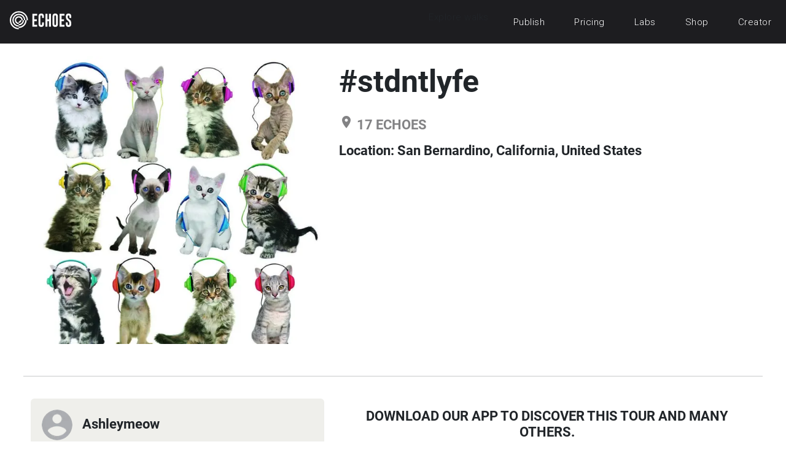

--- FILE ---
content_type: text/html; charset=utf-8
request_url: https://explore.echoes.xyz/collections/K1h3OvG2Ui3TdOtL
body_size: 24190
content:
<!DOCTYPE html><html><head><meta charSet="utf-8"/><meta name="viewport" content="width=device-width, initial-scale=1"/><link rel="stylesheet" href="/_next/static/css/8af60d2c02f7a881.css" crossorigin="anonymous" data-precedence="next"/><link rel="stylesheet" href="/_next/static/css/7d849d9c579d48cb.css" crossorigin="anonymous" data-precedence="next"/><link rel="preload" as="script" fetchPriority="low" href="/_next/static/chunks/webpack-3ca83b52e8d99f7c.js" crossorigin=""/><script src="/_next/static/chunks/9683f324-89e11a6dba8080a7.js" async="" crossorigin=""></script><script src="/_next/static/chunks/725-e8a1418e661a7685.js" async="" crossorigin=""></script><script src="/_next/static/chunks/main-app-03418cfef1167017.js" async="" crossorigin=""></script><script src="/_next/static/chunks/712-19d08499aa38e52c.js" async="" crossorigin=""></script><script src="/_next/static/chunks/app/layout-1d41cd93916b888c.js" async="" crossorigin=""></script><script src="/_next/static/chunks/08659e68-a1563a544cd71fad.js" async="" crossorigin=""></script><script src="/_next/static/chunks/664568cb-26669159050d2f8f.js" async="" crossorigin=""></script><script src="/_next/static/chunks/2effd883-16fcc5530e1ba9a8.js" async="" crossorigin=""></script><script src="/_next/static/chunks/419-cbfe88878e96b300.js" async="" crossorigin=""></script><script src="/_next/static/chunks/271-d0bd81bccbbcd714.js" async="" crossorigin=""></script><script src="/_next/static/chunks/111-0c0410614f4f9531.js" async="" crossorigin=""></script><script src="/_next/static/chunks/app/collections/%5Bslug%5D/page-93efa7cc7cf87946.js" async="" crossorigin=""></script><title>#stdntlyfe - ECHOES audiowalk</title><meta name="application-name" content="ECHOES"/><meta name="creator" content="Ashleymeow"/><meta property="og:title" content="#stdntlyfe - ECHOES audiowalk"/><meta property="og:image" content="https://images.echoes.xyz/OoTwN30ltnQGmFlXG895Q2lSlj753txdT6fiXVJM2UA/rs:fill:1200:1200:1/g:no/aHR0cHM6Ly9kb2xwaGluLmVjaG9lcy54eXovbWVkaWEvY292ZXJzLzY1MzZlNTAxMDQwNTYwODk4M2ZkNjc0Ny80dGlza3hwczBrMmM1b2h5LmpwZw.png"/><meta name="twitter:card" content="summary_large_image"/><meta name="twitter:title" content="#stdntlyfe - ECHOES audiowalk"/><meta name="twitter:image" content="https://images.echoes.xyz/OoTwN30ltnQGmFlXG895Q2lSlj753txdT6fiXVJM2UA/rs:fill:1200:1200:1/g:no/aHR0cHM6Ly9kb2xwaGluLmVjaG9lcy54eXovbWVkaWEvY292ZXJzLzY1MzZlNTAxMDQwNTYwODk4M2ZkNjc0Ny80dGlza3hwczBrMmM1b2h5LmpwZw.png"/><script>document.querySelectorAll('body link[rel="icon"], body link[rel="apple-touch-icon"]').forEach(el => document.head.appendChild(el))</script><script src="/_next/static/chunks/polyfills-42372ed130431b0a.js" crossorigin="anonymous" noModule=""></script></head><body><div class="navbar navbar-dark bg-dark navbar-expand-md sticky-top"><a href="/" class="navbar-brand pt-0 ms-3"><svg xmlns="http://www.w3.org/2000/svg" fill="#fff" height="50px" width="100" viewBox="0 0 107.445 31.655"><g id="Artwork_2" data-name="Artwork 2" transform="translate(53.723 15.827)"><g id="Group_1213" data-name="Group 1213" transform="translate(-53.723 -15.827)"><g id="Group_1211" data-name="Group 1211"><path id="Path_5434" data-name="Path 5434" d="M69,82.71V80.455A11.478,11.478,0,0,0,80.432,69h2.255A13.732,13.732,0,0,1,69,82.71Z" transform="translate(-53.309 -53.287)" fill="#fff"></path><path id="Path_5435" data-name="Path 5435" d="M15.792,31.657A15.828,15.828,0,1,1,31.757,15.716H29.5a13.573,13.573,0,1,0-13.71,13.71Z" transform="translate(-0.102 -0.003)" fill="#fff"></path><path id="Path_5436" data-name="Path 5436" d="M69,78.2V75.946A6.991,6.991,0,0,0,75.946,69H78.2A9.246,9.246,0,0,1,69,78.2Z" transform="translate(-53.309 -53.287)" fill="#fff"></path><path id="Path_5437" data-name="Path 5437" d="M30.542,39.819a9.132,9.132,0,1,1,9.2-9.2h2.232A11.387,11.387,0,1,0,30.542,42.074V39.819" transform="translate(-14.851 -14.906)" fill="#fff"></path><path id="Path_5438" data-name="Path 5438" d="M45.291,52.237h0a6.969,6.969,0,1,1,6.946-6.946H49.982a4.691,4.691,0,1,0-4.691,4.691Z" transform="translate(-29.6 -29.578)" fill="#fff"></path><path id="Path_5439" data-name="Path 5439" d="M69,73.691V71.437A2.437,2.437,0,0,0,71.437,69h2.255A4.714,4.714,0,0,1,69,73.691Z" transform="translate(-53.309 -53.287)" fill="#fff"></path></g><g id="Group_1212" data-name="Group 1212" transform="translate(39.398 4.076)"><path id="Path_5440" data-name="Path 5440" d="M173.1,19.5h8.517v3.234h-5.238V29.27h4.509V32.5h-4.509v6.513h5.238v3.234H173.1Z" transform="translate(-173.1 -19.136)" fill="#fff"></path><path id="Path_5441" data-name="Path 5441" d="M230.228,36.6q0,4.782-4.714,4.782T220.8,36.6V22.682q0-4.782,4.714-4.782t4.714,4.782v3.074h-3.279V22.682q0-1.526-1.435-1.549h-.023q-1.412,0-1.412,1.549V36.6q0,1.549,1.435,1.549t1.435-1.549V33.545h3.279Z" transform="translate(-209.937 -17.9)" fill="#fff"></path><path id="Path_5442" data-name="Path 5442" d="M274.3,19.5h3.279v9.77h2.869V19.5h3.279V42.251h-3.279V32.5h-2.869v9.747H274.3Z" transform="translate(-251.253 -19.136)" fill="#fff"></path><path id="Path_5443" data-name="Path 5443" d="M337.528,36.6q0,4.782-4.714,4.782T328.1,36.6V22.682q0-4.782,4.714-4.782t4.714,4.782Zm-3.279-13.915q0-1.526-1.435-1.549h-.023q-1.412,0-1.412,1.549V36.6q0,1.549,1.435,1.549t1.435-1.549Z" transform="translate(-292.801 -17.9)" fill="#fff"></path><path id="Path_5444" data-name="Path 5444" d="M382.8,19.5h8.517v3.234h-5.238V29.27h4.509V32.5h-4.509v6.513h5.238v3.234H382.8Z" transform="translate(-335.044 -19.136)" fill="#fff"></path><path id="Path_5445" data-name="Path 5445" d="M430.5,22.682q0-4.782,4.714-4.782t4.714,4.782v3.074h-3.279V22.682q0-1.526-1.435-1.549h-.023q-1.412,0-1.412,1.549v2.072q0,1.526,3.074,3.712a6.349,6.349,0,0,1,3.074,5.261V36.6q0,4.782-4.714,4.782T430.5,36.6V33.545h3.279V36.6q0,1.549,1.435,1.549t1.435-1.549V34q0-1.64-3.074-3.849a6.439,6.439,0,0,1-3.074-5.329Z" transform="translate(-371.881 -17.9)" fill="#fff"></path></g></g></g></svg></a><button class="navbar-toggler" type="button" data-bs-toggle="collapse" data-bs-target="#navbarToggle" aria-controls="navbarTogglerDemo01" aria-expanded="false" aria-label="Toggle navigation"><span class="navbar-toggler-icon"></span></button><div class="collapse navbar-collapse" id="navbarToggle"><ul class="navbar-nav ms-auto echoes-main-nav"><li class="nav-item">Explore walks</li><li class="nav-item"><a class="nav-link text-light" href="//echoes.xyz/echoes-creative-apps">Publish</a></li><li class="nav-item"><a class="nav-link text-light" href="//echoes.xyz/pricing">Pricing</a></li><li class="nav-item"><a class="nav-link text-light" href="//echoes.xyz/echoes-labs">Labs</a></li><li class="nav-item"><a class="nav-link text-light" href="//echoes.teemill.com">Shop</a></li><li class="nav-item"><a class="nav-link text-light" href="//creator.echoes.xyz">Creator</a></li></ul></div></div><div><div class="container"><div class="w-100"><div class="row mt-3" itemScope="" itemType="https://schema.org/Product"><div class="col-12 col-md-12 col-lg-5"><span style="box-sizing:border-box;display:block;overflow:hidden;width:initial;height:initial;background:none;opacity:1;border:0;margin:0;padding:0;position:relative"><span style="box-sizing:border-box;display:block;width:initial;height:initial;background:none;opacity:1;border:0;margin:0;padding:0;padding-top:100%"></span><img itemProp="image" alt="" src="[data-uri]" decoding="async" data-nimg="responsive" class="p-1 echoes-card-image" style="position:absolute;top:0;left:0;bottom:0;right:0;box-sizing:border-box;padding:0;border:none;margin:auto;display:block;width:0;height:0;min-width:100%;max-width:100%;min-height:100%;max-height:100%;object-fit:cover;object-position:center"/><noscript><img itemProp="image" alt="" loading="lazy" decoding="async" data-nimg="responsive" style="position:absolute;top:0;left:0;bottom:0;right:0;box-sizing:border-box;padding:0;border:none;margin:auto;display:block;width:0;height:0;min-width:100%;max-width:100%;min-height:100%;max-height:100%;object-fit:cover;object-position:center" class="p-1 echoes-card-image" sizes="100vw" srcSet="/_next/image?url=https%3A%2F%2Fimages.echoes.xyz%2FLUVASE9Zk6dNlRpVn-t6Z9LYVBww_lrOaI-dMJffyyI%2Frs%3Afill%3A600%3A600%3A1%2Fg%3Ano%2FaHR0cHM6Ly9kb2xwaGluLmVjaG9lcy54eXovbWVkaWEvY292ZXJzLzY1MzZlNTAxMDQwNTYwODk4M2ZkNjc0Ny80dGlza3hwczBrMmM1b2h5LmpwZw.png&amp;w=640&amp;q=75 640w, /_next/image?url=https%3A%2F%2Fimages.echoes.xyz%2FLUVASE9Zk6dNlRpVn-t6Z9LYVBww_lrOaI-dMJffyyI%2Frs%3Afill%3A600%3A600%3A1%2Fg%3Ano%2FaHR0cHM6Ly9kb2xwaGluLmVjaG9lcy54eXovbWVkaWEvY292ZXJzLzY1MzZlNTAxMDQwNTYwODk4M2ZkNjc0Ny80dGlza3hwczBrMmM1b2h5LmpwZw.png&amp;w=750&amp;q=75 750w, /_next/image?url=https%3A%2F%2Fimages.echoes.xyz%2FLUVASE9Zk6dNlRpVn-t6Z9LYVBww_lrOaI-dMJffyyI%2Frs%3Afill%3A600%3A600%3A1%2Fg%3Ano%2FaHR0cHM6Ly9kb2xwaGluLmVjaG9lcy54eXovbWVkaWEvY292ZXJzLzY1MzZlNTAxMDQwNTYwODk4M2ZkNjc0Ny80dGlza3hwczBrMmM1b2h5LmpwZw.png&amp;w=828&amp;q=75 828w, /_next/image?url=https%3A%2F%2Fimages.echoes.xyz%2FLUVASE9Zk6dNlRpVn-t6Z9LYVBww_lrOaI-dMJffyyI%2Frs%3Afill%3A600%3A600%3A1%2Fg%3Ano%2FaHR0cHM6Ly9kb2xwaGluLmVjaG9lcy54eXovbWVkaWEvY292ZXJzLzY1MzZlNTAxMDQwNTYwODk4M2ZkNjc0Ny80dGlza3hwczBrMmM1b2h5LmpwZw.png&amp;w=1080&amp;q=75 1080w, /_next/image?url=https%3A%2F%2Fimages.echoes.xyz%2FLUVASE9Zk6dNlRpVn-t6Z9LYVBww_lrOaI-dMJffyyI%2Frs%3Afill%3A600%3A600%3A1%2Fg%3Ano%2FaHR0cHM6Ly9kb2xwaGluLmVjaG9lcy54eXovbWVkaWEvY292ZXJzLzY1MzZlNTAxMDQwNTYwODk4M2ZkNjc0Ny80dGlza3hwczBrMmM1b2h5LmpwZw.png&amp;w=1200&amp;q=75 1200w, /_next/image?url=https%3A%2F%2Fimages.echoes.xyz%2FLUVASE9Zk6dNlRpVn-t6Z9LYVBww_lrOaI-dMJffyyI%2Frs%3Afill%3A600%3A600%3A1%2Fg%3Ano%2FaHR0cHM6Ly9kb2xwaGluLmVjaG9lcy54eXovbWVkaWEvY292ZXJzLzY1MzZlNTAxMDQwNTYwODk4M2ZkNjc0Ny80dGlza3hwczBrMmM1b2h5LmpwZw.png&amp;w=1920&amp;q=75 1920w, /_next/image?url=https%3A%2F%2Fimages.echoes.xyz%2FLUVASE9Zk6dNlRpVn-t6Z9LYVBww_lrOaI-dMJffyyI%2Frs%3Afill%3A600%3A600%3A1%2Fg%3Ano%2FaHR0cHM6Ly9kb2xwaGluLmVjaG9lcy54eXovbWVkaWEvY292ZXJzLzY1MzZlNTAxMDQwNTYwODk4M2ZkNjc0Ny80dGlza3hwczBrMmM1b2h5LmpwZw.png&amp;w=2048&amp;q=75 2048w, /_next/image?url=https%3A%2F%2Fimages.echoes.xyz%2FLUVASE9Zk6dNlRpVn-t6Z9LYVBww_lrOaI-dMJffyyI%2Frs%3Afill%3A600%3A600%3A1%2Fg%3Ano%2FaHR0cHM6Ly9kb2xwaGluLmVjaG9lcy54eXovbWVkaWEvY292ZXJzLzY1MzZlNTAxMDQwNTYwODk4M2ZkNjc0Ny80dGlza3hwczBrMmM1b2h5LmpwZw.png&amp;w=3840&amp;q=75 3840w" src="/_next/image?url=https%3A%2F%2Fimages.echoes.xyz%2FLUVASE9Zk6dNlRpVn-t6Z9LYVBww_lrOaI-dMJffyyI%2Frs%3Afill%3A600%3A600%3A1%2Fg%3Ano%2FaHR0cHM6Ly9kb2xwaGluLmVjaG9lcy54eXovbWVkaWEvY292ZXJzLzY1MzZlNTAxMDQwNTYwODk4M2ZkNjc0Ny80dGlza3hwczBrMmM1b2h5LmpwZw.png&amp;w=3840&amp;q=75"/></noscript></span></div><div class="col-12 col-md-12 col-lg-7 mt-3"><div><h1 itemProp="name">#stdntlyfe</h1><h4 class="pt-3 text-secondary"><i class="material-icons">room</i> <!-- -->17<!-- --> ECHOES</h4><h4 class="mt-3">Location: <!-- -->San Bernardino, California, United States</h4><div class="py-3 d-flex justify-content-between" itemProp="description"><span></span></div><p></p></div></div></div><hr class="mt-5" style="height:5px"/><div class="row mb-5 pt-3"><div class="col-12 col-md-5 col-lg-5"><div class="card card-light" style="background-color:#EFEFEB;border-color:#EFEFEB"><div class="card-body"><div class="d-flex align-items-center"><div class="me-3"><span style="box-sizing:border-box;display:inline-block;overflow:hidden;width:initial;height:initial;background:none;opacity:1;border:0;margin:0;padding:0;position:relative;max-width:100%"><span style="box-sizing:border-box;display:block;width:initial;height:initial;background:none;opacity:1;border:0;margin:0;padding:0;max-width:100%"><img style="display:block;max-width:100%;width:initial;height:initial;background:none;opacity:1;border:0;margin:0;padding:0" alt="" aria-hidden="true" src="data:image/svg+xml,%3csvg%20xmlns=%27http://www.w3.org/2000/svg%27%20version=%271.1%27%20width=%2750%27%20height=%2750%27/%3e"/></span><img alt="Ashleymeow" src="[data-uri]" decoding="async" data-nimg="intrinsic" class="author-avatar-image" style="position:absolute;top:0;left:0;bottom:0;right:0;box-sizing:border-box;padding:0;border:none;margin:auto;display:block;width:0;height:0;min-width:100%;max-width:100%;min-height:100%;max-height:100%"/><noscript><img alt="Ashleymeow" loading="lazy" decoding="async" data-nimg="intrinsic" style="position:absolute;top:0;left:0;bottom:0;right:0;box-sizing:border-box;padding:0;border:none;margin:auto;display:block;width:0;height:0;min-width:100%;max-width:100%;min-height:100%;max-height:100%" class="author-avatar-image" srcSet="/_next/image?url=%2Fassets%2Fimages%2Fplaceholders%2Fuser-placeholder.png&amp;w=64&amp;q=75 1x, /_next/image?url=%2Fassets%2Fimages%2Fplaceholders%2Fuser-placeholder.png&amp;w=128&amp;q=75 2x" src="/_next/image?url=%2Fassets%2Fimages%2Fplaceholders%2Fuser-placeholder.png&amp;w=128&amp;q=75"/></noscript></span></div><span class="h4">Ashleymeow</span></div></div></div></div><div class="col-12 col-md-7 col-lg-7 pt-5 pt-md-3"><div class="col text-center"><h4>DOWNLOAD OUR APP TO DISCOVER THIS TOUR AND MANY OTHERS.</h4><a id="play-store-link" class="me-2" href="https://play.google.com/store/apps/details?id=xyz.echoes.android"><span style="box-sizing:border-box;display:inline-block;overflow:hidden;width:initial;height:initial;background:none;opacity:1;border:0;margin:0;padding:0;position:relative;max-width:100%"><span style="box-sizing:border-box;display:block;width:initial;height:initial;background:none;opacity:1;border:0;margin:0;padding:0;max-width:100%"><img style="display:block;max-width:100%;width:initial;height:initial;background:none;opacity:1;border:0;margin:0;padding:0" alt="" aria-hidden="true" src="data:image/svg+xml,%3csvg%20xmlns=%27http://www.w3.org/2000/svg%27%20version=%271.1%27%20width=%27183%27%20height=%2754%27/%3e"/></span><img alt="play-store" src="[data-uri]" decoding="async" data-nimg="intrinsic" class="play-store" style="position:absolute;top:0;left:0;bottom:0;right:0;box-sizing:border-box;padding:0;border:none;margin:auto;display:block;width:0;height:0;min-width:100%;max-width:100%;min-height:100%;max-height:100%"/><noscript><img alt="play-store" loading="lazy" decoding="async" data-nimg="intrinsic" style="position:absolute;top:0;left:0;bottom:0;right:0;box-sizing:border-box;padding:0;border:none;margin:auto;display:block;width:0;height:0;min-width:100%;max-width:100%;min-height:100%;max-height:100%" class="play-store" srcSet="/assets/images/badge/google-play-badge.svg 1x, /assets/images/badge/google-play-badge.svg 2x" src="/assets/images/badge/google-play-badge.svg"/></noscript></span></a><a id="apple-store-link" href="https://itunes.apple.com/gb/app/echoes.xyz/id1021511722"><span style="box-sizing:border-box;display:inline-block;overflow:hidden;width:initial;height:initial;background:none;opacity:1;border:0;margin:0;padding:0;position:relative;max-width:100%"><span style="box-sizing:border-box;display:block;width:initial;height:initial;background:none;opacity:1;border:0;margin:0;padding:0;max-width:100%"><img style="display:block;max-width:100%;width:initial;height:initial;background:none;opacity:1;border:0;margin:0;padding:0" alt="" aria-hidden="true" src="data:image/svg+xml,%3csvg%20xmlns=%27http://www.w3.org/2000/svg%27%20version=%271.1%27%20width=%27162%27%20height=%2754%27/%3e"/></span><img alt="app-store" src="[data-uri]" decoding="async" data-nimg="intrinsic" class="echoes-app-store" style="position:absolute;top:0;left:0;bottom:0;right:0;box-sizing:border-box;padding:0;border:none;margin:auto;display:block;width:0;height:0;min-width:100%;max-width:100%;min-height:100%;max-height:100%"/><noscript><img alt="app-store" loading="lazy" decoding="async" data-nimg="intrinsic" style="position:absolute;top:0;left:0;bottom:0;right:0;box-sizing:border-box;padding:0;border:none;margin:auto;display:block;width:0;height:0;min-width:100%;max-width:100%;min-height:100%;max-height:100%" class="echoes-app-store" srcSet="/assets/images/badge/app-store-badge.svg 1x, /assets/images/badge/app-store-badge.svg 2x" src="/assets/images/badge/app-store-badge.svg"/></noscript></span></a></div></div></div><div class="pb-3"><h2>The Echoes</h2><br/><div style="position:relative"><div style="width:100%;height:400px"></div></div></div><div class="row pb-3 d-flex align-items-stretch"><div class="mb-3 col-12 col-md-6 col-lg-4"><div class="h-100 card"><img src="/assets/images/placeholders/echo-placeholder.png" width="100%" style="height:200px;object-fit:cover" loading="lazy" class="card-img"/><div class="card-body"><div class="card-title"><h3>howl</h3></div><p class="card-text"></p></div></div></div><div class="mb-3 col-12 col-md-6 col-lg-4"><div class="h-100 card"><img src="/assets/images/placeholders/echo-placeholder.png" width="100%" style="height:200px;object-fit:cover" loading="lazy" class="card-img"/><div class="card-body"><div class="card-title"><h3>starbies</h3></div><p class="card-text"></p></div></div></div><div class="mb-3 col-12 col-md-6 col-lg-4"><div class="h-100 card"><img src="/assets/images/placeholders/echo-placeholder.png" width="100%" style="height:200px;object-fit:cover" loading="lazy" class="card-img"/><div class="card-body"><div class="card-title"><h3>studying time</h3></div><p class="card-text"></p></div></div></div><div class="mb-3 col-12 col-md-6 col-lg-4"><div class="h-100 card"><img src="/assets/images/placeholders/echo-placeholder.png" width="100%" style="height:200px;object-fit:cover" loading="lazy" class="card-img"/><div class="card-body"><div class="card-title"><h3>my order</h3></div><p class="card-text"></p></div></div></div><div class="mb-3 col-12 col-md-6 col-lg-4"><div class="h-100 card"><img src="/assets/images/placeholders/echo-placeholder.png" width="100%" style="height:200px;object-fit:cover" loading="lazy" class="card-img"/><div class="card-body"><div class="card-title"><h3>night talK</h3></div><p class="card-text"></p></div></div></div><div class="mb-3 col-12 col-md-6 col-lg-4"><div class="h-100 card"><img src="/assets/images/placeholders/echo-placeholder.png" width="100%" style="height:200px;object-fit:cover" loading="lazy" class="card-img"/><div class="card-body"><div class="card-title"><h3>gonna study</h3></div><p class="card-text"></p></div></div></div></div><div class="row pb-3 d-flex align-items-stretch"><div class="mb-3 col-12 col-md-6 col-lg-4"><div class="h-100 card"><img src="/assets/images/placeholders/echo-placeholder.png" width="100%" style="height:200px;object-fit:cover" loading="lazy" class="card-img"/><div class="card-body"><div class="card-title"><h3>#buss</h3></div><p class="card-text"></p></div></div></div><div class="col-12 col-md-6 col-lg-4 mb-3 align-bottom"><div class="card h-100"><div class="card-title"></div><div class="card-body align-bottom"><h5>and <!-- -->5<!-- --> more echoes…</h5></div></div></div><div class="col-12 col-md-6 col-lg-4 mb-3"><div class="card h-100" style="background-color:#9de7c2"><div class="card-body"><div class="card-title"><h5>Discover more geolocated content in our apps.</h5></div><div class="card-text m-2"><a href="https://play.google.com/store/apps/details?id=xyz.echoes.android"><span style="box-sizing:border-box;display:block;overflow:hidden;width:initial;height:initial;background:none;opacity:1;border:0;margin:0;padding:0;position:relative"><span style="box-sizing:border-box;display:block;width:initial;height:initial;background:none;opacity:1;border:0;margin:0;padding:0;padding-top:54%"></span><img alt="play-store" src="[data-uri]" decoding="async" data-nimg="responsive" class="play-store" style="position:absolute;top:0;left:0;bottom:0;right:0;box-sizing:border-box;padding:0;border:none;margin:auto;display:block;width:0;height:0;min-width:100%;max-width:100%;min-height:100%;max-height:100%;object-fit:contain"/><noscript><img alt="play-store" loading="lazy" decoding="async" data-nimg="responsive" style="position:absolute;top:0;left:0;bottom:0;right:0;box-sizing:border-box;padding:0;border:none;margin:auto;display:block;width:0;height:0;min-width:100%;max-width:100%;min-height:100%;max-height:100%;object-fit:contain" class="play-store" sizes="100vw" srcSet="/assets/images/badge/google-play-badge.svg 640w, /assets/images/badge/google-play-badge.svg 750w, /assets/images/badge/google-play-badge.svg 828w, /assets/images/badge/google-play-badge.svg 1080w, /assets/images/badge/google-play-badge.svg 1200w, /assets/images/badge/google-play-badge.svg 1920w, /assets/images/badge/google-play-badge.svg 2048w, /assets/images/badge/google-play-badge.svg 3840w" src="/assets/images/badge/google-play-badge.svg"/></noscript></span></a><a href="https://itunes.apple.com/gb/app/echoes.xyz/id1021511722"><span style="box-sizing:border-box;display:block;overflow:hidden;width:initial;height:initial;background:none;opacity:1;border:0;margin:0;padding:0;position:relative"><span style="box-sizing:border-box;display:block;width:initial;height:initial;background:none;opacity:1;border:0;margin:0;padding:0;padding-top:54%"></span><img alt="apple-app-store" src="[data-uri]" decoding="async" data-nimg="responsive" class="apple-store" style="position:absolute;top:0;left:0;bottom:0;right:0;box-sizing:border-box;padding:0;border:none;margin:auto;display:block;width:0;height:0;min-width:100%;max-width:100%;min-height:100%;max-height:100%;object-fit:contain"/><noscript><img alt="apple-app-store" loading="lazy" decoding="async" data-nimg="responsive" style="position:absolute;top:0;left:0;bottom:0;right:0;box-sizing:border-box;padding:0;border:none;margin:auto;display:block;width:0;height:0;min-width:100%;max-width:100%;min-height:100%;max-height:100%;object-fit:contain" class="apple-store" sizes="100vw" srcSet="/assets/images/badge/app-store-badge.svg 640w, /assets/images/badge/app-store-badge.svg 750w, /assets/images/badge/app-store-badge.svg 828w, /assets/images/badge/app-store-badge.svg 1080w, /assets/images/badge/app-store-badge.svg 1200w, /assets/images/badge/app-store-badge.svg 1920w, /assets/images/badge/app-store-badge.svg 2048w, /assets/images/badge/app-store-badge.svg 3840w" src="/assets/images/badge/app-store-badge.svg"/></noscript></span></a></div><hr color="primary"/><div class="card-text"><p>Or start creating tours, treasure hunts, POI maps... Just let your imagination guide you.</p><div class="d-grid gap-2"><a type="button" class="btn btn-outline-primary" href="https://creator.echoes.xyz/login?redirect=%2Flist" style="text-decoration:underline">SIGN UP</a></div></div></div></div></div></div><hr class="mt-5" style="height:5px"/><div class="mx-3 my-4"><h2>Other walks nearby</h2></div><div class="mt-3"><div class="container-fluid px-0 position-relative"><div class="row mt-3"><div class="col-12 px-0 col-md-12"><div class="row g-3 pb-3"><div class="col-12 col-md-6 col-lg-4"><div class="card h-100 bg-transparent" style="cursor:pointer" href="/collections/VIvwvDoioObNoAs4"><span style="box-sizing:border-box;display:block;overflow:hidden;width:initial;height:initial;background:none;opacity:1;border:0;margin:0;padding:0;position:relative"><span style="box-sizing:border-box;display:block;width:initial;height:initial;background:none;opacity:1;border:0;margin:0;padding:0;padding-top:33.33333333333333%"></span><img alt="What happened to Marie?" src="[data-uri]" decoding="async" data-nimg="responsive" class="card-img-top" style="position:absolute;top:0;left:0;bottom:0;right:0;box-sizing:border-box;padding:0;border:none;margin:auto;display:block;width:0;height:0;min-width:100%;max-width:100%;min-height:100%;max-height:100%;object-fit:cover"/><noscript><img alt="What happened to Marie?" loading="lazy" decoding="async" data-nimg="responsive" style="position:absolute;top:0;left:0;bottom:0;right:0;box-sizing:border-box;padding:0;border:none;margin:auto;display:block;width:0;height:0;min-width:100%;max-width:100%;min-height:100%;max-height:100%;object-fit:cover" class="card-img-top" sizes="100vw" srcSet="/_next/image?url=%2Fassets%2Fimages%2Fplaceholders%2Fcollection-placeholder.png&amp;w=640&amp;q=75 640w, /_next/image?url=%2Fassets%2Fimages%2Fplaceholders%2Fcollection-placeholder.png&amp;w=750&amp;q=75 750w, /_next/image?url=%2Fassets%2Fimages%2Fplaceholders%2Fcollection-placeholder.png&amp;w=828&amp;q=75 828w, /_next/image?url=%2Fassets%2Fimages%2Fplaceholders%2Fcollection-placeholder.png&amp;w=1080&amp;q=75 1080w, /_next/image?url=%2Fassets%2Fimages%2Fplaceholders%2Fcollection-placeholder.png&amp;w=1200&amp;q=75 1200w, /_next/image?url=%2Fassets%2Fimages%2Fplaceholders%2Fcollection-placeholder.png&amp;w=1920&amp;q=75 1920w, /_next/image?url=%2Fassets%2Fimages%2Fplaceholders%2Fcollection-placeholder.png&amp;w=2048&amp;q=75 2048w, /_next/image?url=%2Fassets%2Fimages%2Fplaceholders%2Fcollection-placeholder.png&amp;w=3840&amp;q=75 3840w" src="/_next/image?url=%2Fassets%2Fimages%2Fplaceholders%2Fcollection-placeholder.png&amp;w=3840&amp;q=75"/></noscript></span><div class="card-body"><div class="card-title"><h3>What happened to Marie?</h3></div><div class="card-text"><div class="mt-1 mb-3 font-roboto d-flex text-secondary"><div class="small"></div></div><div class="mb-3 echoes-description">Take a deep dive into a mysterious urban legend that only some folks have heard of through the winds at CSUSB</div><div class="mt-2"><div class="badge badge-mustard">free</div></div></div></div></div></div><div class="col-12 col-md-6 col-lg-4"><div class="card h-100 bg-transparent" style="cursor:pointer" href="/collections/WPIYRdkBUBVGoLfR"><span style="box-sizing:border-box;display:block;overflow:hidden;width:initial;height:initial;background:none;opacity:1;border:0;margin:0;padding:0;position:relative"><span style="box-sizing:border-box;display:block;width:initial;height:initial;background:none;opacity:1;border:0;margin:0;padding:0;padding-top:33.33333333333333%"></span><img alt="FIRST YEAR TOUR" src="[data-uri]" decoding="async" data-nimg="responsive" class="card-img-top" style="position:absolute;top:0;left:0;bottom:0;right:0;box-sizing:border-box;padding:0;border:none;margin:auto;display:block;width:0;height:0;min-width:100%;max-width:100%;min-height:100%;max-height:100%;object-fit:cover"/><noscript><img alt="FIRST YEAR TOUR" loading="lazy" decoding="async" data-nimg="responsive" style="position:absolute;top:0;left:0;bottom:0;right:0;box-sizing:border-box;padding:0;border:none;margin:auto;display:block;width:0;height:0;min-width:100%;max-width:100%;min-height:100%;max-height:100%;object-fit:cover" class="card-img-top" sizes="100vw" srcSet="/_next/image?url=%2Fassets%2Fimages%2Fplaceholders%2Fcollection-placeholder.png&amp;w=640&amp;q=75 640w, /_next/image?url=%2Fassets%2Fimages%2Fplaceholders%2Fcollection-placeholder.png&amp;w=750&amp;q=75 750w, /_next/image?url=%2Fassets%2Fimages%2Fplaceholders%2Fcollection-placeholder.png&amp;w=828&amp;q=75 828w, /_next/image?url=%2Fassets%2Fimages%2Fplaceholders%2Fcollection-placeholder.png&amp;w=1080&amp;q=75 1080w, /_next/image?url=%2Fassets%2Fimages%2Fplaceholders%2Fcollection-placeholder.png&amp;w=1200&amp;q=75 1200w, /_next/image?url=%2Fassets%2Fimages%2Fplaceholders%2Fcollection-placeholder.png&amp;w=1920&amp;q=75 1920w, /_next/image?url=%2Fassets%2Fimages%2Fplaceholders%2Fcollection-placeholder.png&amp;w=2048&amp;q=75 2048w, /_next/image?url=%2Fassets%2Fimages%2Fplaceholders%2Fcollection-placeholder.png&amp;w=3840&amp;q=75 3840w" src="/_next/image?url=%2Fassets%2Fimages%2Fplaceholders%2Fcollection-placeholder.png&amp;w=3840&amp;q=75"/></noscript></span><div class="card-body"><div class="card-title"><h3>FIRST YEAR TOUR</h3></div><div class="card-text"><div class="mt-1 mb-3 font-roboto d-flex text-secondary"><div class="small"></div></div><div class="mb-3 echoes-description">SOUND WALK BY GERSON GROUP</div><div class="mt-2"><div class="badge badge-mustard">free</div></div></div></div></div></div><div class="col-12 col-md-6 col-lg-4"><div class="card h-100 bg-transparent" style="cursor:pointer" href="/collections/ovSPpxMecFdzrxp9"><span style="box-sizing:border-box;display:block;overflow:hidden;width:initial;height:initial;background:none;opacity:1;border:0;margin:0;padding:0;position:relative"><span style="box-sizing:border-box;display:block;width:initial;height:initial;background:none;opacity:1;border:0;margin:0;padding:0;padding-top:33.33333333333333%"></span><img alt="The Chronicle of Gerson" src="[data-uri]" decoding="async" data-nimg="responsive" class="card-img-top" style="position:absolute;top:0;left:0;bottom:0;right:0;box-sizing:border-box;padding:0;border:none;margin:auto;display:block;width:0;height:0;min-width:100%;max-width:100%;min-height:100%;max-height:100%;object-fit:cover"/><noscript><img alt="The Chronicle of Gerson" loading="lazy" decoding="async" data-nimg="responsive" style="position:absolute;top:0;left:0;bottom:0;right:0;box-sizing:border-box;padding:0;border:none;margin:auto;display:block;width:0;height:0;min-width:100%;max-width:100%;min-height:100%;max-height:100%;object-fit:cover" class="card-img-top" sizes="100vw" srcSet="/_next/image?url=https%3A%2F%2Fimages.echoes.xyz%2Fexa8hzd3kbB1AF60BDmn4v7JFATqVI_ekXmM8x--L8I%2Frs%3Afill%3A600%3A600%3A1%2Fg%3Ano%2FaHR0cHM6Ly9kb2xwaGluLmVjaG9lcy54eXovbWVkaWEvY292ZXJzLzY3NTc3MmM1ZTc2MDU4NmZiMTY1Y2MxOC9paDFraXd3d2I5cGZwY3g0LndlYnA.png&amp;w=640&amp;q=75 640w, /_next/image?url=https%3A%2F%2Fimages.echoes.xyz%2Fexa8hzd3kbB1AF60BDmn4v7JFATqVI_ekXmM8x--L8I%2Frs%3Afill%3A600%3A600%3A1%2Fg%3Ano%2FaHR0cHM6Ly9kb2xwaGluLmVjaG9lcy54eXovbWVkaWEvY292ZXJzLzY3NTc3MmM1ZTc2MDU4NmZiMTY1Y2MxOC9paDFraXd3d2I5cGZwY3g0LndlYnA.png&amp;w=750&amp;q=75 750w, /_next/image?url=https%3A%2F%2Fimages.echoes.xyz%2Fexa8hzd3kbB1AF60BDmn4v7JFATqVI_ekXmM8x--L8I%2Frs%3Afill%3A600%3A600%3A1%2Fg%3Ano%2FaHR0cHM6Ly9kb2xwaGluLmVjaG9lcy54eXovbWVkaWEvY292ZXJzLzY3NTc3MmM1ZTc2MDU4NmZiMTY1Y2MxOC9paDFraXd3d2I5cGZwY3g0LndlYnA.png&amp;w=828&amp;q=75 828w, /_next/image?url=https%3A%2F%2Fimages.echoes.xyz%2Fexa8hzd3kbB1AF60BDmn4v7JFATqVI_ekXmM8x--L8I%2Frs%3Afill%3A600%3A600%3A1%2Fg%3Ano%2FaHR0cHM6Ly9kb2xwaGluLmVjaG9lcy54eXovbWVkaWEvY292ZXJzLzY3NTc3MmM1ZTc2MDU4NmZiMTY1Y2MxOC9paDFraXd3d2I5cGZwY3g0LndlYnA.png&amp;w=1080&amp;q=75 1080w, /_next/image?url=https%3A%2F%2Fimages.echoes.xyz%2Fexa8hzd3kbB1AF60BDmn4v7JFATqVI_ekXmM8x--L8I%2Frs%3Afill%3A600%3A600%3A1%2Fg%3Ano%2FaHR0cHM6Ly9kb2xwaGluLmVjaG9lcy54eXovbWVkaWEvY292ZXJzLzY3NTc3MmM1ZTc2MDU4NmZiMTY1Y2MxOC9paDFraXd3d2I5cGZwY3g0LndlYnA.png&amp;w=1200&amp;q=75 1200w, /_next/image?url=https%3A%2F%2Fimages.echoes.xyz%2Fexa8hzd3kbB1AF60BDmn4v7JFATqVI_ekXmM8x--L8I%2Frs%3Afill%3A600%3A600%3A1%2Fg%3Ano%2FaHR0cHM6Ly9kb2xwaGluLmVjaG9lcy54eXovbWVkaWEvY292ZXJzLzY3NTc3MmM1ZTc2MDU4NmZiMTY1Y2MxOC9paDFraXd3d2I5cGZwY3g0LndlYnA.png&amp;w=1920&amp;q=75 1920w, /_next/image?url=https%3A%2F%2Fimages.echoes.xyz%2Fexa8hzd3kbB1AF60BDmn4v7JFATqVI_ekXmM8x--L8I%2Frs%3Afill%3A600%3A600%3A1%2Fg%3Ano%2FaHR0cHM6Ly9kb2xwaGluLmVjaG9lcy54eXovbWVkaWEvY292ZXJzLzY3NTc3MmM1ZTc2MDU4NmZiMTY1Y2MxOC9paDFraXd3d2I5cGZwY3g0LndlYnA.png&amp;w=2048&amp;q=75 2048w, /_next/image?url=https%3A%2F%2Fimages.echoes.xyz%2Fexa8hzd3kbB1AF60BDmn4v7JFATqVI_ekXmM8x--L8I%2Frs%3Afill%3A600%3A600%3A1%2Fg%3Ano%2FaHR0cHM6Ly9kb2xwaGluLmVjaG9lcy54eXovbWVkaWEvY292ZXJzLzY3NTc3MmM1ZTc2MDU4NmZiMTY1Y2MxOC9paDFraXd3d2I5cGZwY3g0LndlYnA.png&amp;w=3840&amp;q=75 3840w" src="/_next/image?url=https%3A%2F%2Fimages.echoes.xyz%2Fexa8hzd3kbB1AF60BDmn4v7JFATqVI_ekXmM8x--L8I%2Frs%3Afill%3A600%3A600%3A1%2Fg%3Ano%2FaHR0cHM6Ly9kb2xwaGluLmVjaG9lcy54eXovbWVkaWEvY292ZXJzLzY3NTc3MmM1ZTc2MDU4NmZiMTY1Y2MxOC9paDFraXd3d2I5cGZwY3g0LndlYnA.png&amp;w=3840&amp;q=75"/></noscript></span><div class="card-body"><div class="card-title"><h3>The Chronicle of Gerson</h3></div><div class="card-text"><div class="mt-1 mb-3 font-roboto d-flex text-secondary"><div class="small"></div></div><div class="mb-3 echoes-description">join me on a journey through my four transformative years in The Chronicles of Gerson, a deeply personal soundwalk that blends memory, reflection, and growth with these areas around campus</div><div class="mt-2"><div class="badge badge-mustard">free</div></div></div></div></div></div><div class="col-12 col-md-6 col-lg-4"><div class="card h-100 bg-transparent" style="cursor:pointer" href="/collections/KiwVgz6YHmVlTZmL"><span style="box-sizing:border-box;display:block;overflow:hidden;width:initial;height:initial;background:none;opacity:1;border:0;margin:0;padding:0;position:relative"><span style="box-sizing:border-box;display:block;width:initial;height:initial;background:none;opacity:1;border:0;margin:0;padding:0;padding-top:33.33333333333333%"></span><img alt="PROJECT OMEGA" src="[data-uri]" decoding="async" data-nimg="responsive" class="card-img-top" style="position:absolute;top:0;left:0;bottom:0;right:0;box-sizing:border-box;padding:0;border:none;margin:auto;display:block;width:0;height:0;min-width:100%;max-width:100%;min-height:100%;max-height:100%;object-fit:cover"/><noscript><img alt="PROJECT OMEGA" loading="lazy" decoding="async" data-nimg="responsive" style="position:absolute;top:0;left:0;bottom:0;right:0;box-sizing:border-box;padding:0;border:none;margin:auto;display:block;width:0;height:0;min-width:100%;max-width:100%;min-height:100%;max-height:100%;object-fit:cover" class="card-img-top" sizes="100vw" srcSet="/_next/image?url=%2Fassets%2Fimages%2Fplaceholders%2Fcollection-placeholder.png&amp;w=640&amp;q=75 640w, /_next/image?url=%2Fassets%2Fimages%2Fplaceholders%2Fcollection-placeholder.png&amp;w=750&amp;q=75 750w, /_next/image?url=%2Fassets%2Fimages%2Fplaceholders%2Fcollection-placeholder.png&amp;w=828&amp;q=75 828w, /_next/image?url=%2Fassets%2Fimages%2Fplaceholders%2Fcollection-placeholder.png&amp;w=1080&amp;q=75 1080w, /_next/image?url=%2Fassets%2Fimages%2Fplaceholders%2Fcollection-placeholder.png&amp;w=1200&amp;q=75 1200w, /_next/image?url=%2Fassets%2Fimages%2Fplaceholders%2Fcollection-placeholder.png&amp;w=1920&amp;q=75 1920w, /_next/image?url=%2Fassets%2Fimages%2Fplaceholders%2Fcollection-placeholder.png&amp;w=2048&amp;q=75 2048w, /_next/image?url=%2Fassets%2Fimages%2Fplaceholders%2Fcollection-placeholder.png&amp;w=3840&amp;q=75 3840w" src="/_next/image?url=%2Fassets%2Fimages%2Fplaceholders%2Fcollection-placeholder.png&amp;w=3840&amp;q=75"/></noscript></span><div class="card-body"><div class="card-title"><h3>PROJECT OMEGA</h3></div><div class="card-text"><div class="mt-1 mb-3 font-roboto d-flex text-secondary"><div class="small"></div></div><div class="mb-3 echoes-description"></div><div class="mt-2"><div class="badge badge-mustard">free</div></div></div></div></div></div><div class="col-12 col-md-6 col-lg-4"><div class="card h-100 bg-transparent" style="cursor:pointer" href="/collections/sZYA8zGs85iiM5lI"><span style="box-sizing:border-box;display:block;overflow:hidden;width:initial;height:initial;background:none;opacity:1;border:0;margin:0;padding:0;position:relative"><span style="box-sizing:border-box;display:block;width:initial;height:initial;background:none;opacity:1;border:0;margin:0;padding:0;padding-top:33.33333333333333%"></span><img alt="Halloween" src="[data-uri]" decoding="async" data-nimg="responsive" class="card-img-top" style="position:absolute;top:0;left:0;bottom:0;right:0;box-sizing:border-box;padding:0;border:none;margin:auto;display:block;width:0;height:0;min-width:100%;max-width:100%;min-height:100%;max-height:100%;object-fit:cover"/><noscript><img alt="Halloween" loading="lazy" decoding="async" data-nimg="responsive" style="position:absolute;top:0;left:0;bottom:0;right:0;box-sizing:border-box;padding:0;border:none;margin:auto;display:block;width:0;height:0;min-width:100%;max-width:100%;min-height:100%;max-height:100%;object-fit:cover" class="card-img-top" sizes="100vw" srcSet="/_next/image?url=%2Fassets%2Fimages%2Fplaceholders%2Fcollection-placeholder.png&amp;w=640&amp;q=75 640w, /_next/image?url=%2Fassets%2Fimages%2Fplaceholders%2Fcollection-placeholder.png&amp;w=750&amp;q=75 750w, /_next/image?url=%2Fassets%2Fimages%2Fplaceholders%2Fcollection-placeholder.png&amp;w=828&amp;q=75 828w, /_next/image?url=%2Fassets%2Fimages%2Fplaceholders%2Fcollection-placeholder.png&amp;w=1080&amp;q=75 1080w, /_next/image?url=%2Fassets%2Fimages%2Fplaceholders%2Fcollection-placeholder.png&amp;w=1200&amp;q=75 1200w, /_next/image?url=%2Fassets%2Fimages%2Fplaceholders%2Fcollection-placeholder.png&amp;w=1920&amp;q=75 1920w, /_next/image?url=%2Fassets%2Fimages%2Fplaceholders%2Fcollection-placeholder.png&amp;w=2048&amp;q=75 2048w, /_next/image?url=%2Fassets%2Fimages%2Fplaceholders%2Fcollection-placeholder.png&amp;w=3840&amp;q=75 3840w" src="/_next/image?url=%2Fassets%2Fimages%2Fplaceholders%2Fcollection-placeholder.png&amp;w=3840&amp;q=75"/></noscript></span><div class="card-body"><div class="card-title"><h3>Halloween</h3></div><div class="card-text"><div class="mt-1 mb-3 font-roboto d-flex text-secondary"><div class="small"></div></div><div class="mb-3 echoes-description"></div><div class="mt-2"><div class="badge badge-mustard">free</div></div></div></div></div></div><div class="col-12 col-md-6 col-lg-4"><div class="card h-100 bg-transparent" style="cursor:pointer" href="/collections/BYYXdeaJqlGrRi3n"><span style="box-sizing:border-box;display:block;overflow:hidden;width:initial;height:initial;background:none;opacity:1;border:0;margin:0;padding:0;position:relative"><span style="box-sizing:border-box;display:block;width:initial;height:initial;background:none;opacity:1;border:0;margin:0;padding:0;padding-top:33.33333333333333%"></span><img alt="Campus Whispers: A Walk Through Sound and Story" src="[data-uri]" decoding="async" data-nimg="responsive" class="card-img-top" style="position:absolute;top:0;left:0;bottom:0;right:0;box-sizing:border-box;padding:0;border:none;margin:auto;display:block;width:0;height:0;min-width:100%;max-width:100%;min-height:100%;max-height:100%;object-fit:cover"/><noscript><img alt="Campus Whispers: A Walk Through Sound and Story" loading="lazy" decoding="async" data-nimg="responsive" style="position:absolute;top:0;left:0;bottom:0;right:0;box-sizing:border-box;padding:0;border:none;margin:auto;display:block;width:0;height:0;min-width:100%;max-width:100%;min-height:100%;max-height:100%;object-fit:cover" class="card-img-top" sizes="100vw" srcSet="/_next/image?url=https%3A%2F%2Fimages.echoes.xyz%2F0IilD174uQKcJiF-mEU582Lv3Kl3I8MRy1W-j5nvB7k%2Frs%3Afill%3A600%3A600%3A1%2Fg%3Ano%2FaHR0cHM6Ly9kb2xwaGluLmVjaG9lcy54eXovbWVkaWEvY292ZXJzLzY3NDE1MTJiMjAxOWQ1OGIyNWY5ZDExMi9pcHBqdDd1eWd1d2cyeWlzLmpwZWc.png&amp;w=640&amp;q=75 640w, /_next/image?url=https%3A%2F%2Fimages.echoes.xyz%2F0IilD174uQKcJiF-mEU582Lv3Kl3I8MRy1W-j5nvB7k%2Frs%3Afill%3A600%3A600%3A1%2Fg%3Ano%2FaHR0cHM6Ly9kb2xwaGluLmVjaG9lcy54eXovbWVkaWEvY292ZXJzLzY3NDE1MTJiMjAxOWQ1OGIyNWY5ZDExMi9pcHBqdDd1eWd1d2cyeWlzLmpwZWc.png&amp;w=750&amp;q=75 750w, /_next/image?url=https%3A%2F%2Fimages.echoes.xyz%2F0IilD174uQKcJiF-mEU582Lv3Kl3I8MRy1W-j5nvB7k%2Frs%3Afill%3A600%3A600%3A1%2Fg%3Ano%2FaHR0cHM6Ly9kb2xwaGluLmVjaG9lcy54eXovbWVkaWEvY292ZXJzLzY3NDE1MTJiMjAxOWQ1OGIyNWY5ZDExMi9pcHBqdDd1eWd1d2cyeWlzLmpwZWc.png&amp;w=828&amp;q=75 828w, /_next/image?url=https%3A%2F%2Fimages.echoes.xyz%2F0IilD174uQKcJiF-mEU582Lv3Kl3I8MRy1W-j5nvB7k%2Frs%3Afill%3A600%3A600%3A1%2Fg%3Ano%2FaHR0cHM6Ly9kb2xwaGluLmVjaG9lcy54eXovbWVkaWEvY292ZXJzLzY3NDE1MTJiMjAxOWQ1OGIyNWY5ZDExMi9pcHBqdDd1eWd1d2cyeWlzLmpwZWc.png&amp;w=1080&amp;q=75 1080w, /_next/image?url=https%3A%2F%2Fimages.echoes.xyz%2F0IilD174uQKcJiF-mEU582Lv3Kl3I8MRy1W-j5nvB7k%2Frs%3Afill%3A600%3A600%3A1%2Fg%3Ano%2FaHR0cHM6Ly9kb2xwaGluLmVjaG9lcy54eXovbWVkaWEvY292ZXJzLzY3NDE1MTJiMjAxOWQ1OGIyNWY5ZDExMi9pcHBqdDd1eWd1d2cyeWlzLmpwZWc.png&amp;w=1200&amp;q=75 1200w, /_next/image?url=https%3A%2F%2Fimages.echoes.xyz%2F0IilD174uQKcJiF-mEU582Lv3Kl3I8MRy1W-j5nvB7k%2Frs%3Afill%3A600%3A600%3A1%2Fg%3Ano%2FaHR0cHM6Ly9kb2xwaGluLmVjaG9lcy54eXovbWVkaWEvY292ZXJzLzY3NDE1MTJiMjAxOWQ1OGIyNWY5ZDExMi9pcHBqdDd1eWd1d2cyeWlzLmpwZWc.png&amp;w=1920&amp;q=75 1920w, /_next/image?url=https%3A%2F%2Fimages.echoes.xyz%2F0IilD174uQKcJiF-mEU582Lv3Kl3I8MRy1W-j5nvB7k%2Frs%3Afill%3A600%3A600%3A1%2Fg%3Ano%2FaHR0cHM6Ly9kb2xwaGluLmVjaG9lcy54eXovbWVkaWEvY292ZXJzLzY3NDE1MTJiMjAxOWQ1OGIyNWY5ZDExMi9pcHBqdDd1eWd1d2cyeWlzLmpwZWc.png&amp;w=2048&amp;q=75 2048w, /_next/image?url=https%3A%2F%2Fimages.echoes.xyz%2F0IilD174uQKcJiF-mEU582Lv3Kl3I8MRy1W-j5nvB7k%2Frs%3Afill%3A600%3A600%3A1%2Fg%3Ano%2FaHR0cHM6Ly9kb2xwaGluLmVjaG9lcy54eXovbWVkaWEvY292ZXJzLzY3NDE1MTJiMjAxOWQ1OGIyNWY5ZDExMi9pcHBqdDd1eWd1d2cyeWlzLmpwZWc.png&amp;w=3840&amp;q=75 3840w" src="/_next/image?url=https%3A%2F%2Fimages.echoes.xyz%2F0IilD174uQKcJiF-mEU582Lv3Kl3I8MRy1W-j5nvB7k%2Frs%3Afill%3A600%3A600%3A1%2Fg%3Ano%2FaHR0cHM6Ly9kb2xwaGluLmVjaG9lcy54eXovbWVkaWEvY292ZXJzLzY3NDE1MTJiMjAxOWQ1OGIyNWY5ZDExMi9pcHBqdDd1eWd1d2cyeWlzLmpwZWc.png&amp;w=3840&amp;q=75"/></noscript></span><div class="card-body"><div class="card-title"><h3>Campus Whispers: A Walk Through Sound and Story</h3></div><div class="card-text"><div class="mt-1 mb-3 font-roboto d-flex text-secondary"><div class="small"></div></div><div class="mb-3 echoes-description">Enjoy our CSUSB Campus Tour Soundwalk!</div><div class="mt-2"><div class="badge badge-mustard">free</div></div></div></div></div></div><div class="col-12 col-md-6 col-lg-4"><div class="card h-100 bg-transparent" style="cursor:pointer" href="/collections/8CApYqOgnYr4GJ6I"><span style="box-sizing:border-box;display:block;overflow:hidden;width:initial;height:initial;background:none;opacity:1;border:0;margin:0;padding:0;position:relative"><span style="box-sizing:border-box;display:block;width:initial;height:initial;background:none;opacity:1;border:0;margin:0;padding:0;padding-top:33.33333333333333%"></span><img alt="CrossRoads" src="[data-uri]" decoding="async" data-nimg="responsive" class="card-img-top" style="position:absolute;top:0;left:0;bottom:0;right:0;box-sizing:border-box;padding:0;border:none;margin:auto;display:block;width:0;height:0;min-width:100%;max-width:100%;min-height:100%;max-height:100%;object-fit:cover"/><noscript><img alt="CrossRoads" loading="lazy" decoding="async" data-nimg="responsive" style="position:absolute;top:0;left:0;bottom:0;right:0;box-sizing:border-box;padding:0;border:none;margin:auto;display:block;width:0;height:0;min-width:100%;max-width:100%;min-height:100%;max-height:100%;object-fit:cover" class="card-img-top" sizes="100vw" srcSet="/_next/image?url=%2Fassets%2Fimages%2Fplaceholders%2Fcollection-placeholder.png&amp;w=640&amp;q=75 640w, /_next/image?url=%2Fassets%2Fimages%2Fplaceholders%2Fcollection-placeholder.png&amp;w=750&amp;q=75 750w, /_next/image?url=%2Fassets%2Fimages%2Fplaceholders%2Fcollection-placeholder.png&amp;w=828&amp;q=75 828w, /_next/image?url=%2Fassets%2Fimages%2Fplaceholders%2Fcollection-placeholder.png&amp;w=1080&amp;q=75 1080w, /_next/image?url=%2Fassets%2Fimages%2Fplaceholders%2Fcollection-placeholder.png&amp;w=1200&amp;q=75 1200w, /_next/image?url=%2Fassets%2Fimages%2Fplaceholders%2Fcollection-placeholder.png&amp;w=1920&amp;q=75 1920w, /_next/image?url=%2Fassets%2Fimages%2Fplaceholders%2Fcollection-placeholder.png&amp;w=2048&amp;q=75 2048w, /_next/image?url=%2Fassets%2Fimages%2Fplaceholders%2Fcollection-placeholder.png&amp;w=3840&amp;q=75 3840w" src="/_next/image?url=%2Fassets%2Fimages%2Fplaceholders%2Fcollection-placeholder.png&amp;w=3840&amp;q=75"/></noscript></span><div class="card-body"><div class="card-title"><h3>CrossRoads</h3></div><div class="card-text"><div class="mt-1 mb-3 font-roboto d-flex text-secondary"><div class="small"></div></div><div class="mb-3 echoes-description"></div><div class="mt-2"><div class="badge badge-mustard">free</div></div></div></div></div></div><div class="col-12 col-md-6 col-lg-4"><div class="card h-100 bg-transparent" style="cursor:pointer" href="/collections/7KGAC1rSs7OuWWtg"><span style="box-sizing:border-box;display:block;overflow:hidden;width:initial;height:initial;background:none;opacity:1;border:0;margin:0;padding:0;position:relative"><span style="box-sizing:border-box;display:block;width:initial;height:initial;background:none;opacity:1;border:0;margin:0;padding:0;padding-top:33.33333333333333%"></span><img alt="Descent into Nature" src="[data-uri]" decoding="async" data-nimg="responsive" class="card-img-top" style="position:absolute;top:0;left:0;bottom:0;right:0;box-sizing:border-box;padding:0;border:none;margin:auto;display:block;width:0;height:0;min-width:100%;max-width:100%;min-height:100%;max-height:100%;object-fit:cover"/><noscript><img alt="Descent into Nature" loading="lazy" decoding="async" data-nimg="responsive" style="position:absolute;top:0;left:0;bottom:0;right:0;box-sizing:border-box;padding:0;border:none;margin:auto;display:block;width:0;height:0;min-width:100%;max-width:100%;min-height:100%;max-height:100%;object-fit:cover" class="card-img-top" sizes="100vw" srcSet="/_next/image?url=https%3A%2F%2Fimages.echoes.xyz%2Fz7TbNTUs88J3_AvW_LHqDw5uM5A9vDPm0BfeN9xLM4s%2Frs%3Afill%3A600%3A600%3A1%2Fg%3Ano%2FaHR0cHM6Ly9kb2xwaGluLmVjaG9lcy54eXovbWVkaWEvY292ZXJzLzY1MzU5MmNlYWUxNjI0MDcyMjliOWUyOC9zZzZnanVoMjI4bmd4cnRzLkpQRw.png&amp;w=640&amp;q=75 640w, /_next/image?url=https%3A%2F%2Fimages.echoes.xyz%2Fz7TbNTUs88J3_AvW_LHqDw5uM5A9vDPm0BfeN9xLM4s%2Frs%3Afill%3A600%3A600%3A1%2Fg%3Ano%2FaHR0cHM6Ly9kb2xwaGluLmVjaG9lcy54eXovbWVkaWEvY292ZXJzLzY1MzU5MmNlYWUxNjI0MDcyMjliOWUyOC9zZzZnanVoMjI4bmd4cnRzLkpQRw.png&amp;w=750&amp;q=75 750w, /_next/image?url=https%3A%2F%2Fimages.echoes.xyz%2Fz7TbNTUs88J3_AvW_LHqDw5uM5A9vDPm0BfeN9xLM4s%2Frs%3Afill%3A600%3A600%3A1%2Fg%3Ano%2FaHR0cHM6Ly9kb2xwaGluLmVjaG9lcy54eXovbWVkaWEvY292ZXJzLzY1MzU5MmNlYWUxNjI0MDcyMjliOWUyOC9zZzZnanVoMjI4bmd4cnRzLkpQRw.png&amp;w=828&amp;q=75 828w, /_next/image?url=https%3A%2F%2Fimages.echoes.xyz%2Fz7TbNTUs88J3_AvW_LHqDw5uM5A9vDPm0BfeN9xLM4s%2Frs%3Afill%3A600%3A600%3A1%2Fg%3Ano%2FaHR0cHM6Ly9kb2xwaGluLmVjaG9lcy54eXovbWVkaWEvY292ZXJzLzY1MzU5MmNlYWUxNjI0MDcyMjliOWUyOC9zZzZnanVoMjI4bmd4cnRzLkpQRw.png&amp;w=1080&amp;q=75 1080w, /_next/image?url=https%3A%2F%2Fimages.echoes.xyz%2Fz7TbNTUs88J3_AvW_LHqDw5uM5A9vDPm0BfeN9xLM4s%2Frs%3Afill%3A600%3A600%3A1%2Fg%3Ano%2FaHR0cHM6Ly9kb2xwaGluLmVjaG9lcy54eXovbWVkaWEvY292ZXJzLzY1MzU5MmNlYWUxNjI0MDcyMjliOWUyOC9zZzZnanVoMjI4bmd4cnRzLkpQRw.png&amp;w=1200&amp;q=75 1200w, /_next/image?url=https%3A%2F%2Fimages.echoes.xyz%2Fz7TbNTUs88J3_AvW_LHqDw5uM5A9vDPm0BfeN9xLM4s%2Frs%3Afill%3A600%3A600%3A1%2Fg%3Ano%2FaHR0cHM6Ly9kb2xwaGluLmVjaG9lcy54eXovbWVkaWEvY292ZXJzLzY1MzU5MmNlYWUxNjI0MDcyMjliOWUyOC9zZzZnanVoMjI4bmd4cnRzLkpQRw.png&amp;w=1920&amp;q=75 1920w, /_next/image?url=https%3A%2F%2Fimages.echoes.xyz%2Fz7TbNTUs88J3_AvW_LHqDw5uM5A9vDPm0BfeN9xLM4s%2Frs%3Afill%3A600%3A600%3A1%2Fg%3Ano%2FaHR0cHM6Ly9kb2xwaGluLmVjaG9lcy54eXovbWVkaWEvY292ZXJzLzY1MzU5MmNlYWUxNjI0MDcyMjliOWUyOC9zZzZnanVoMjI4bmd4cnRzLkpQRw.png&amp;w=2048&amp;q=75 2048w, /_next/image?url=https%3A%2F%2Fimages.echoes.xyz%2Fz7TbNTUs88J3_AvW_LHqDw5uM5A9vDPm0BfeN9xLM4s%2Frs%3Afill%3A600%3A600%3A1%2Fg%3Ano%2FaHR0cHM6Ly9kb2xwaGluLmVjaG9lcy54eXovbWVkaWEvY292ZXJzLzY1MzU5MmNlYWUxNjI0MDcyMjliOWUyOC9zZzZnanVoMjI4bmd4cnRzLkpQRw.png&amp;w=3840&amp;q=75 3840w" src="/_next/image?url=https%3A%2F%2Fimages.echoes.xyz%2Fz7TbNTUs88J3_AvW_LHqDw5uM5A9vDPm0BfeN9xLM4s%2Frs%3Afill%3A600%3A600%3A1%2Fg%3Ano%2FaHR0cHM6Ly9kb2xwaGluLmVjaG9lcy54eXovbWVkaWEvY292ZXJzLzY1MzU5MmNlYWUxNjI0MDcyMjliOWUyOC9zZzZnanVoMjI4bmd4cnRzLkpQRw.png&amp;w=3840&amp;q=75"/></noscript></span><div class="card-body"><div class="card-title"><h3>Descent into Nature</h3></div><div class="card-text"><div class="mt-1 mb-3 font-roboto d-flex text-secondary"><div class="small"></div></div><div class="mb-3 echoes-description">A descent from the real world into nature.</div><div class="mt-2"><div class="badge badge-mustard">free</div></div></div></div></div></div><div class="col-12 col-md-6 col-lg-4"><div class="card h-100 bg-transparent" style="cursor:pointer" href="/collections/1cDIlrxdvx5Rryn1"><span style="box-sizing:border-box;display:block;overflow:hidden;width:initial;height:initial;background:none;opacity:1;border:0;margin:0;padding:0;position:relative"><span style="box-sizing:border-box;display:block;width:initial;height:initial;background:none;opacity:1;border:0;margin:0;padding:0;padding-top:33.33333333333333%"></span><img alt="MUSIC 2266-Sound Walk" src="[data-uri]" decoding="async" data-nimg="responsive" class="card-img-top" style="position:absolute;top:0;left:0;bottom:0;right:0;box-sizing:border-box;padding:0;border:none;margin:auto;display:block;width:0;height:0;min-width:100%;max-width:100%;min-height:100%;max-height:100%;object-fit:cover"/><noscript><img alt="MUSIC 2266-Sound Walk" loading="lazy" decoding="async" data-nimg="responsive" style="position:absolute;top:0;left:0;bottom:0;right:0;box-sizing:border-box;padding:0;border:none;margin:auto;display:block;width:0;height:0;min-width:100%;max-width:100%;min-height:100%;max-height:100%;object-fit:cover" class="card-img-top" sizes="100vw" srcSet="/_next/image?url=%2Fassets%2Fimages%2Fplaceholders%2Fcollection-placeholder.png&amp;w=640&amp;q=75 640w, /_next/image?url=%2Fassets%2Fimages%2Fplaceholders%2Fcollection-placeholder.png&amp;w=750&amp;q=75 750w, /_next/image?url=%2Fassets%2Fimages%2Fplaceholders%2Fcollection-placeholder.png&amp;w=828&amp;q=75 828w, /_next/image?url=%2Fassets%2Fimages%2Fplaceholders%2Fcollection-placeholder.png&amp;w=1080&amp;q=75 1080w, /_next/image?url=%2Fassets%2Fimages%2Fplaceholders%2Fcollection-placeholder.png&amp;w=1200&amp;q=75 1200w, /_next/image?url=%2Fassets%2Fimages%2Fplaceholders%2Fcollection-placeholder.png&amp;w=1920&amp;q=75 1920w, /_next/image?url=%2Fassets%2Fimages%2Fplaceholders%2Fcollection-placeholder.png&amp;w=2048&amp;q=75 2048w, /_next/image?url=%2Fassets%2Fimages%2Fplaceholders%2Fcollection-placeholder.png&amp;w=3840&amp;q=75 3840w" src="/_next/image?url=%2Fassets%2Fimages%2Fplaceholders%2Fcollection-placeholder.png&amp;w=3840&amp;q=75"/></noscript></span><div class="card-body"><div class="card-title"><h3>MUSIC 2266-Sound Walk</h3></div><div class="card-text"><div class="mt-1 mb-3 font-roboto d-flex text-secondary"><div class="small"></div></div><div class="mb-3 echoes-description"></div><div class="mt-2"><div class="badge badge-mustard">free</div></div></div></div></div></div></div></div></div></div></div><hr class="mt-5" style="height:5px"/><div class="row mb-5"><div class="col text-center"><h2 class="mb-3 py-3"><b>Are you a creator?</b></h2><a type="button" class="btn btn-primary" href="https://echoes.xyz/echoes-creative-apps">START HERE</a></div></div></div></div></div><!--$--><!--/$--><!--$--><!--/$--><div class="bg-dark text-light"><div class="container"><div class="row pt-5"><div class="col-12 col-md-3"><svg xmlns="http://www.w3.org/2000/svg" fill="#fff" height="50px" width="100" viewBox="0 0 107.445 31.655"><g id="Artwork_2" data-name="Artwork 2" transform="translate(53.723 15.827)"><g id="Group_1213" data-name="Group 1213" transform="translate(-53.723 -15.827)"><g id="Group_1211" data-name="Group 1211"><path id="Path_5434" data-name="Path 5434" d="M69,82.71V80.455A11.478,11.478,0,0,0,80.432,69h2.255A13.732,13.732,0,0,1,69,82.71Z" transform="translate(-53.309 -53.287)" fill="#fff"></path><path id="Path_5435" data-name="Path 5435" d="M15.792,31.657A15.828,15.828,0,1,1,31.757,15.716H29.5a13.573,13.573,0,1,0-13.71,13.71Z" transform="translate(-0.102 -0.003)" fill="#fff"></path><path id="Path_5436" data-name="Path 5436" d="M69,78.2V75.946A6.991,6.991,0,0,0,75.946,69H78.2A9.246,9.246,0,0,1,69,78.2Z" transform="translate(-53.309 -53.287)" fill="#fff"></path><path id="Path_5437" data-name="Path 5437" d="M30.542,39.819a9.132,9.132,0,1,1,9.2-9.2h2.232A11.387,11.387,0,1,0,30.542,42.074V39.819" transform="translate(-14.851 -14.906)" fill="#fff"></path><path id="Path_5438" data-name="Path 5438" d="M45.291,52.237h0a6.969,6.969,0,1,1,6.946-6.946H49.982a4.691,4.691,0,1,0-4.691,4.691Z" transform="translate(-29.6 -29.578)" fill="#fff"></path><path id="Path_5439" data-name="Path 5439" d="M69,73.691V71.437A2.437,2.437,0,0,0,71.437,69h2.255A4.714,4.714,0,0,1,69,73.691Z" transform="translate(-53.309 -53.287)" fill="#fff"></path></g><g id="Group_1212" data-name="Group 1212" transform="translate(39.398 4.076)"><path id="Path_5440" data-name="Path 5440" d="M173.1,19.5h8.517v3.234h-5.238V29.27h4.509V32.5h-4.509v6.513h5.238v3.234H173.1Z" transform="translate(-173.1 -19.136)" fill="#fff"></path><path id="Path_5441" data-name="Path 5441" d="M230.228,36.6q0,4.782-4.714,4.782T220.8,36.6V22.682q0-4.782,4.714-4.782t4.714,4.782v3.074h-3.279V22.682q0-1.526-1.435-1.549h-.023q-1.412,0-1.412,1.549V36.6q0,1.549,1.435,1.549t1.435-1.549V33.545h3.279Z" transform="translate(-209.937 -17.9)" fill="#fff"></path><path id="Path_5442" data-name="Path 5442" d="M274.3,19.5h3.279v9.77h2.869V19.5h3.279V42.251h-3.279V32.5h-2.869v9.747H274.3Z" transform="translate(-251.253 -19.136)" fill="#fff"></path><path id="Path_5443" data-name="Path 5443" d="M337.528,36.6q0,4.782-4.714,4.782T328.1,36.6V22.682q0-4.782,4.714-4.782t4.714,4.782Zm-3.279-13.915q0-1.526-1.435-1.549h-.023q-1.412,0-1.412,1.549V36.6q0,1.549,1.435,1.549t1.435-1.549Z" transform="translate(-292.801 -17.9)" fill="#fff"></path><path id="Path_5444" data-name="Path 5444" d="M382.8,19.5h8.517v3.234h-5.238V29.27h4.509V32.5h-4.509v6.513h5.238v3.234H382.8Z" transform="translate(-335.044 -19.136)" fill="#fff"></path><path id="Path_5445" data-name="Path 5445" d="M430.5,22.682q0-4.782,4.714-4.782t4.714,4.782v3.074h-3.279V22.682q0-1.526-1.435-1.549h-.023q-1.412,0-1.412,1.549v2.072q0,1.526,3.074,3.712a6.349,6.349,0,0,1,3.074,5.261V36.6q0,4.782-4.714,4.782T430.5,36.6V33.545h3.279V36.6q0,1.549,1.435,1.549t1.435-1.549V34q0-1.64-3.074-3.849a6.439,6.439,0,0,1-3.074-5.329Z" transform="translate(-371.881 -17.9)" fill="#fff"></path></g></g></g></svg></div></div><div class="row pt-5"><div class="col-12 col-md-6"><h5 class="mb-5">Get in touch</h5><p class="text-monospace mb-3"><a href="mailto:hello@echoes.xyz">hello@echoes.xyz</a></p><p class="text-monospace mb-3"><a href="mailto:support@echoes.xyz">support@echoes.xyz</a></p><p class="text-monospace mb-3"><a href="tel:+447895691248">+44 (0)7895 691248</a></p></div><div class="col-12 col-md-2 mt-5 mt-md-0"><h5 class="mb-5 mb-md-5">Echoes creative apps</h5><p class="font-roboto mb-3"><a class="text-white font-weight-lighter" href="https://echoes.xyz/explore">Explore walks</a></p><p class="font-roboto mb-3"><a class="text-white font-weight-lighter" href="https://echoes.xyz/pricing">Membership &amp; pricing</a></p><p class="font-roboto mb-3"><a class="text-white font-weight-lighter" href="http://creator.echoes.xyz">Creator Log in/Sign up</a></p></div><div class="col-12 col-md-2 mt-5 mt-md-0"><h5 class="mb-5 mb-md-5">Echoes labs</h5><p class="font-roboto mb-3"><a class="text-white font-weight-lighter" href="https://echoes.xyz/echoes-labs#case-studies">Case studies</a></p></div><div class="col-12 col-md-2 mt-5 mt-md-0 pr-5"><h5 class="mb-5 mb-md-5">About us</h5><p class="font-roboto mb-3 font-weight-bold"><a class="text-white" href="https://echoes.xyz/journal">Journal</a></p><p class="font-roboto mb-3 font-weight-bold"><a class="text-white" href="https://echoes.xyz/faq">FAQ</a></p><p class="font-roboto mb-3 font-weight-bold"><a class="text-white" href="https://echoes.xyz/contact">Contact</a></p></div></div><div class="row mt-5"><div class="col col-md-6 col-md-offset-6"><span style="box-sizing:border-box;display:inline-block;overflow:hidden;width:150px;height:25px;background:none;opacity:1;border:0;margin:0;padding:0;position:relative"><img alt="" src="[data-uri]" decoding="async" data-nimg="fixed" style="position:absolute;top:0;left:0;bottom:0;right:0;box-sizing:border-box;padding:0;border:none;margin:auto;display:block;width:0;height:0;min-width:100%;max-width:100%;min-height:100%;max-height:100%"/><noscript><img alt="" loading="lazy" decoding="async" data-nimg="fixed" style="position:absolute;top:0;left:0;bottom:0;right:0;box-sizing:border-box;padding:0;border:none;margin:auto;display:block;width:0;height:0;min-width:100%;max-width:100%;min-height:100%;max-height:100%" srcSet="/_next/image?url=%2Fassets%2Fimages%2Flogos%2Fopencollectivelogo-transparent.png&amp;w=256&amp;q=75 1x, /_next/image?url=%2Fassets%2Fimages%2Flogos%2Fopencollectivelogo-transparent.png&amp;w=384&amp;q=75 2x" src="/_next/image?url=%2Fassets%2Fimages%2Flogos%2Fopencollectivelogo-transparent.png&amp;w=384&amp;q=75"/></noscript></span><p class="font-roboto">Love what we do? ➔<!-- --> <a href="https://opencollective.com/echoes" class="font-weight-bold">become our Open Collective backer</a></p></div></div><div class="row"><div class="col"><hr class="bg-light my-5"/><p class="small font-roboto mb-1"><a href="https://echoes.xyz/privacy">Privacy &amp; cookie policy</a> <!-- -->/ Terms and conditions</p><p class="text-secondary small font-roboto">© ECHOES. All rights reserved / ECHOES.XYZ Limited is a company registered in England and Wales, Registered office at Merston Common Cottage, Merston, Chichester, West Sussex, PO20 1BE</p><small class="text-secondary"><span>v<!-- -->2.4.30</span> © ECHOES. All rights reserved.</small></div></div></div></div><script src="/_next/static/chunks/webpack-3ca83b52e8d99f7c.js" crossorigin="" async=""></script><script>(self.__next_f=self.__next_f||[]).push([0])</script><script>self.__next_f.push([1,"1:\"$Sreact.fragment\"\n2:I[5200,[\"712\",\"static/chunks/712-19d08499aa38e52c.js\",\"177\",\"static/chunks/app/layout-1d41cd93916b888c.js\"],\"default\"]\n3:I[3102,[],\"\"]\n4:I[564,[],\"\"]\n5:I[8488,[\"712\",\"static/chunks/712-19d08499aa38e52c.js\",\"177\",\"static/chunks/app/layout-1d41cd93916b888c.js\"],\"default\"]\n7:I[2006,[],\"MetadataBoundary\"]\n9:I[2006,[],\"OutletBoundary\"]\nc:I[8198,[],\"AsyncMetadataOutlet\"]\ne:I[2006,[],\"ViewportBoundary\"]\n10:I[7353,[],\"\"]\n11:\"$Sreact.suspense\"\n12:I[8198,[],\"AsyncMetadata\"]\n:HL[\"/_next/static/css/8af60d2c02f7a881.css\",\"style\",{\"crossOrigin\":\"\"}]\n:HL[\"/_next/static/css/7d849d9c579d48cb.css\",\"style\",{\"crossOrigin\":\"\"}]\n"])</script><script>self.__next_f.push([1,"0:{\"P\":null,\"b\":\"s8v1qggJJKIcgYFrek31n\",\"p\":\"\",\"c\":[\"\",\"collections\",\"K1h3OvG2Ui3TdOtL\"],\"i\":false,\"f\":[[[\"\",{\"children\":[\"collections\",{\"children\":[[\"slug\",\"K1h3OvG2Ui3TdOtL\",\"d\"],{\"children\":[\"__PAGE__\",{}]}]}]},\"$undefined\",\"$undefined\",true],[\"\",[\"$\",\"$1\",\"c\",{\"children\":[[[\"$\",\"link\",\"0\",{\"rel\":\"stylesheet\",\"href\":\"/_next/static/css/8af60d2c02f7a881.css\",\"precedence\":\"next\",\"crossOrigin\":\"anonymous\",\"nonce\":\"$undefined\"}]],[\"$\",\"html\",null,{\"children\":[\"$\",\"body\",null,{\"children\":[[\"$\",\"$L2\",null,{}],[\"$\",\"$L3\",null,{\"parallelRouterKey\":\"children\",\"error\":\"$undefined\",\"errorStyles\":\"$undefined\",\"errorScripts\":\"$undefined\",\"template\":[\"$\",\"$L4\",null,{}],\"templateStyles\":\"$undefined\",\"templateScripts\":\"$undefined\",\"notFound\":[[[\"$\",\"title\",null,{\"children\":\"404: This page could not be found.\"}],[\"$\",\"div\",null,{\"style\":{\"fontFamily\":\"system-ui,\\\"Segoe UI\\\",Roboto,Helvetica,Arial,sans-serif,\\\"Apple Color Emoji\\\",\\\"Segoe UI Emoji\\\"\",\"height\":\"100vh\",\"textAlign\":\"center\",\"display\":\"flex\",\"flexDirection\":\"column\",\"alignItems\":\"center\",\"justifyContent\":\"center\"},\"children\":[\"$\",\"div\",null,{\"children\":[[\"$\",\"style\",null,{\"dangerouslySetInnerHTML\":{\"__html\":\"body{color:#000;background:#fff;margin:0}.next-error-h1{border-right:1px solid rgba(0,0,0,.3)}@media (prefers-color-scheme:dark){body{color:#fff;background:#000}.next-error-h1{border-right:1px solid rgba(255,255,255,.3)}}\"}}],[\"$\",\"h1\",null,{\"className\":\"next-error-h1\",\"style\":{\"display\":\"inline-block\",\"margin\":\"0 20px 0 0\",\"padding\":\"0 23px 0 0\",\"fontSize\":24,\"fontWeight\":500,\"verticalAlign\":\"top\",\"lineHeight\":\"49px\"},\"children\":404}],[\"$\",\"div\",null,{\"style\":{\"display\":\"inline-block\"},\"children\":[\"$\",\"h2\",null,{\"style\":{\"fontSize\":14,\"fontWeight\":400,\"lineHeight\":\"49px\",\"margin\":0},\"children\":\"This page could not be found.\"}]}]]}]}]],[]],\"forbidden\":\"$undefined\",\"unauthorized\":\"$undefined\"}],[\"$\",\"$L5\",null,{}]]}]}]]}],{\"children\":[\"collections\",[\"$\",\"$1\",\"c\",{\"children\":[null,[\"$\",\"$L3\",null,{\"parallelRouterKey\":\"children\",\"error\":\"$undefined\",\"errorStyles\":\"$undefined\",\"errorScripts\":\"$undefined\",\"template\":[\"$\",\"$L4\",null,{}],\"templateStyles\":\"$undefined\",\"templateScripts\":\"$undefined\",\"notFound\":\"$undefined\",\"forbidden\":\"$undefined\",\"unauthorized\":\"$undefined\"}]]}],{\"children\":[[\"slug\",\"K1h3OvG2Ui3TdOtL\",\"d\"],[\"$\",\"$1\",\"c\",{\"children\":[null,[\"$\",\"$L3\",null,{\"parallelRouterKey\":\"children\",\"error\":\"$undefined\",\"errorStyles\":\"$undefined\",\"errorScripts\":\"$undefined\",\"template\":[\"$\",\"$L4\",null,{}],\"templateStyles\":\"$undefined\",\"templateScripts\":\"$undefined\",\"notFound\":\"$undefined\",\"forbidden\":\"$undefined\",\"unauthorized\":\"$undefined\"}]]}],{\"children\":[\"__PAGE__\",[\"$\",\"$1\",\"c\",{\"children\":[\"$L6\",[\"$\",\"$L7\",null,{\"children\":\"$L8\"}],[[\"$\",\"link\",\"0\",{\"rel\":\"stylesheet\",\"href\":\"/_next/static/css/7d849d9c579d48cb.css\",\"precedence\":\"next\",\"crossOrigin\":\"anonymous\",\"nonce\":\"$undefined\"}]],[\"$\",\"$L9\",null,{\"children\":[\"$La\",\"$Lb\",[\"$\",\"$Lc\",null,{\"promise\":\"$@d\"}]]}]]}],{},null,false]},null,false]},null,false]},null,false],[\"$\",\"$1\",\"h\",{\"children\":[null,[\"$\",\"$1\",\"zZdl7qKWl-wVeK0GFwMoX\",{\"children\":[[\"$\",\"$Le\",null,{\"children\":\"$Lf\"}],null]}],null]}],false]],\"m\":\"$undefined\",\"G\":[\"$10\",\"$undefined\"],\"s\":false,\"S\":false}\n"])</script><script>self.__next_f.push([1,"8:[\"$\",\"$11\",null,{\"fallback\":null,\"children\":[\"$\",\"$L12\",null,{\"promise\":\"$@13\"}]}]\nb:null\nf:[[\"$\",\"meta\",\"0\",{\"charSet\":\"utf-8\"}],[\"$\",\"meta\",\"1\",{\"name\":\"viewport\",\"content\":\"width=device-width, initial-scale=1\"}]]\na:null\n"])</script><script>self.__next_f.push([1,"13:{\"metadata\":[[\"$\",\"title\",\"0\",{\"children\":\"#stdntlyfe - ECHOES audiowalk\"}],[\"$\",\"meta\",\"1\",{\"name\":\"application-name\",\"content\":\"ECHOES\"}],[\"$\",\"meta\",\"2\",{\"name\":\"creator\",\"content\":\"Ashleymeow\"}],[\"$\",\"meta\",\"3\",{\"property\":\"og:title\",\"content\":\"#stdntlyfe - ECHOES audiowalk\"}],[\"$\",\"meta\",\"4\",{\"property\":\"og:image\",\"content\":\"https://images.echoes.xyz/OoTwN30ltnQGmFlXG895Q2lSlj753txdT6fiXVJM2UA/rs:fill:1200:1200:1/g:no/aHR0cHM6Ly9kb2xwaGluLmVjaG9lcy54eXovbWVkaWEvY292ZXJzLzY1MzZlNTAxMDQwNTYwODk4M2ZkNjc0Ny80dGlza3hwczBrMmM1b2h5LmpwZw.png\"}],[\"$\",\"meta\",\"5\",{\"name\":\"twitter:card\",\"content\":\"summary_large_image\"}],[\"$\",\"meta\",\"6\",{\"name\":\"twitter:title\",\"content\":\"#stdntlyfe - ECHOES audiowalk\"}],[\"$\",\"meta\",\"7\",{\"name\":\"twitter:image\",\"content\":\"https://images.echoes.xyz/OoTwN30ltnQGmFlXG895Q2lSlj753txdT6fiXVJM2UA/rs:fill:1200:1200:1/g:no/aHR0cHM6Ly9kb2xwaGluLmVjaG9lcy54eXovbWVkaWEvY292ZXJzLzY1MzZlNTAxMDQwNTYwODk4M2ZkNjc0Ny80dGlza3hwczBrMmM1b2h5LmpwZw.png\"}]],\"error\":null,\"digest\":\"$undefined\"}\nd:{\"metadata\":\"$13:metadata\",\"error\":null,\"digest\":\"$undefined\"}\n"])</script><script>self.__next_f.push([1,"14:I[2712,[\"592\",\"static/chunks/08659e68-a1563a544cd71fad.js\",\"855\",\"static/chunks/664568cb-26669159050d2f8f.js\",\"955\",\"static/chunks/2effd883-16fcc5530e1ba9a8.js\",\"712\",\"static/chunks/712-19d08499aa38e52c.js\",\"419\",\"static/chunks/419-cbfe88878e96b300.js\",\"271\",\"static/chunks/271-d0bd81bccbbcd714.js\",\"111\",\"static/chunks/111-0c0410614f4f9531.js\",\"8\",\"static/chunks/app/collections/%5Bslug%5D/page-93efa7cc7cf87946.js\"],\"\"]\n15:I[3248,[\"592\",\"static/chunks/08659e68-a1563a544cd71fad.js\",\"855\",\"static/chunks/664568cb-26669159050d2f8f.js\",\"955\",\"static/chunks/2effd883-16fcc5530e1ba9a8.js\",\"712\",\"static/chunks/712-19d08499aa38e52c.js\",\"419\",\"static/chunks/419-cbfe88878e96b300.js\",\"271\",\"static/chunks/271-d0bd81bccbbcd714.js\",\"111\",\"static/chunks/111-0c0410614f4f9531.js\",\"8\",\"static/chunks/app/collections/%5Bslug%5D/page-93efa7cc7cf87946.js\"],\"default\"]\n16:I[4419,[\"592\",\"static/chunks/08659e68-a1563a544cd71fad.js\",\"855\",\"static/chunks/664568cb-26669159050d2f8f.js\",\"955\",\"static/chunks/2effd883-16fcc5530e1ba9a8.js\",\"712\",\"static/chunks/712-19d08499aa38e52c.js\",\"419\",\"static/chunks/419-cbfe88878e96b300.js\",\"271\",\"static/chunks/271-d0bd81bccbbcd714.js\",\"111\",\"static/chunks/111-0c0410614f4f9531.js\",\"8\",\"static/chunks/app/collections/%5Bslug%5D/page-93efa7cc7cf87946.js\"],\"\"]\n"])</script><script>self.__next_f.push([1,"6:[\"$\",\"div\",null,{\"children\":[\"$\",\"div\",null,{\"className\":\"container\",\"children\":[\"$\",\"div\",null,{\"className\":\"w-100\",\"children\":[[\"$\",\"div\",null,{\"className\":\"row mt-3\",\"itemScope\":true,\"itemType\":\"https://schema.org/Product\",\"children\":[[\"$\",\"div\",null,{\"className\":\"col-12 col-md-12 col-lg-5\",\"children\":[\"$\",\"$L14\",null,{\"className\":\"p-1 echoes-card-image\",\"itemProp\":\"image\",\"src\":\"https://images.echoes.xyz/LUVASE9Zk6dNlRpVn-t6Z9LYVBww_lrOaI-dMJffyyI/rs:fill:600:600:1/g:no/aHR0cHM6Ly9kb2xwaGluLmVjaG9lcy54eXovbWVkaWEvY292ZXJzLzY1MzZlNTAxMDQwNTYwODk4M2ZkNjc0Ny80dGlza3hwczBrMmM1b2h5LmpwZw.png\",\"layout\":\"responsive\",\"objectFit\":\"cover\",\"objectPosition\":\"center\",\"height\":400,\"width\":400,\"alt\":\"\"}]}],[\"$\",\"div\",null,{\"className\":\"col-12 col-md-12 col-lg-7 mt-3\",\"children\":[\"$\",\"div\",null,{\"children\":[[\"$\",\"h1\",null,{\"itemProp\":\"name\",\"children\":\"#stdntlyfe\"}],[\"$\",\"h4\",null,{\"className\":\"pt-3 text-secondary\",\"children\":[[\"$\",\"i\",null,{\"className\":\"material-icons\",\"children\":\"room\"}],\" \",17,\" ECHOES\"]}],[\"$\",\"h4\",null,{\"className\":\"mt-3\",\"children\":[\"Location: \",\"San Bernardino, California, United States\"]}],[\"$\",\"div\",null,{\"className\":\"py-3 d-flex justify-content-between\",\"itemProp\":\"description\",\"children\":[[\"$\",\"span\",\"outer\",{\"className\":\"$undefined\"}]]}],[\"$\",\"p\",null,{\"children\":false}],\"\"]}]}]]}],[\"$\",\"hr\",null,{\"className\":\"mt-5\",\"style\":{\"height\":\"5px\"}}],[\"$\",\"div\",null,{\"className\":\"row mb-5 pt-3\",\"children\":[[\"$\",\"div\",null,{\"className\":\"col-12 col-md-5 col-lg-5\",\"children\":[\"$\",\"div\",null,{\"className\":\"card card-light\",\"style\":{\"backgroundColor\":\"#EFEFEB\",\"borderColor\":\"#EFEFEB\"},\"children\":[\"$\",\"div\",null,{\"className\":\"card-body\",\"children\":[[\"$\",\"div\",null,{\"className\":\"d-flex align-items-center\",\"children\":[[\"$\",\"div\",null,{\"className\":\"me-3\",\"children\":[\"$\",\"$L14\",null,{\"src\":\"/assets/images/placeholders/user-placeholder.png\",\"alt\":\"Ashleymeow\",\"className\":\"author-avatar-image\",\"width\":\"50\",\"height\":\"50\"}]}],[\"$\",\"span\",null,{\"className\":\"h4\",\"children\":\"Ashleymeow\"}]]}],\"\"]}]}]}],[\"$\",\"div\",null,{\"className\":\"col-12 col-md-7 col-lg-7 pt-5 pt-md-3\",\"children\":[\"$\",\"div\",null,{\"className\":\"col text-center\",\"children\":[[\"$\",\"h4\",null,{\"children\":\"DOWNLOAD OUR APP TO DISCOVER THIS TOUR AND MANY OTHERS.\"}],[\"$\",\"a\",null,{\"id\":\"play-store-link\",\"className\":\"me-2\",\"href\":\"https://play.google.com/store/apps/details?id=xyz.echoes.android\",\"children\":[\"$\",\"$L14\",null,{\"className\":\"play-store\",\"src\":\"/assets/images/badge/google-play-badge.svg\",\"layout\":\"intrinsic\",\"width\":183,\"height\":54,\"alt\":\"play-store\"}]}],[\"$\",\"a\",null,{\"id\":\"apple-store-link\",\"href\":\"https://itunes.apple.com/gb/app/echoes.xyz/id1021511722\",\"children\":[\"$\",\"$L14\",null,{\"className\":\"echoes-app-store\",\"src\":\"/assets/images/badge/app-store-badge.svg\",\"width\":162,\"height\":54,\"alt\":\"app-store\"}]}]]}]}]]}],[\"$\",\"div\",null,{\"className\":\"pb-3\",\"children\":[[\"$\",\"h2\",null,{\"children\":\"The Echoes\"}],[\"$\",\"br\",null,{}],[\"$\",\"$L15\",null,{\"collectionRes\":{\"_id\":\"6536e5010405608983fd6747\",\"title\":[{\"lang\":\"en\",\"text\":\"#stdntlyfe\",\"_id\":\"6536e5010405608983fd6748\",\"id\":\"6536e5010405608983fd6748\"}],\"default_lang\":\"en\",\"pub_status\":\"public\",\"loc\":{\"coordinates\":[-117.32459065003977,34.18172318086801],\"type\":\"Point\"},\"creator\":{\"_id\":\"65272f330561197f379bbc29\",\"name\":\"Ashleymeow\",\"role\":\"user\",\"slug\":\"BG7wHJRmM9MW8oha\",\"description\":[],\"media\":[]},\"profiles\":[],\"tags\":[],\"categories\":[],\"channels\":[],\"downloadable\":true,\"streamable\":true,\"disable_subscriptions\":false,\"views\":[\"map\",\"list\"],\"echoes\":[{\"_id\":\"653974f167009ff7d99e9ea3\",\"title\":[{\"lang\":\"en\",\"text\":\"howl\",\"_id\":\"653974f167009ff7d99e9ea4\"}],\"description\":[{\"lang\":\"en\",\"text\":\"\",\"_id\":\"653974f167009ff7d99e9ea5\"}],\"slug\":\"sdbhMv8RgsVAlakh\",\"trigger\":\"location\",\"logic\":{\"active\":false},\"pub_status\":\"draft\",\"layer\":0,\"hide_player\":false,\"hide_zone\":false,\"hide_marker\":false,\"hide\":{\"zone\":{\"map\":false},\"marker\":{\"map\":true},\"listing\":{\"list\":false,\"bottom_bar\":false}},\"shape\":\"Circle\",\"loc\":{\"coordinates\":[-117.324306,34.181048],\"type\":\"Point\"},\"radius\":8,\"polygon\":{\"coordinates\":[[[-117.32480600000001,34.180848],[-117.323806,34.180848],[-117.324306,34.181548],[-117.32480600000001,34.180848]]],\"type\":\"Polygon\"},\"tags\":[],\"prox_uuid\":\"\",\"prox_trig_dist\":0,\"prox_major_id\":0,\"prox_minor_id\":0,\"media\":[],\"elements\":[{\"_id\":\"653974f167009ff7d99e9ea0\",\"title\":[{\"lang\":\"en\",\"text\":\"\",\"_id\":\"653974f167009ff7d99e9ea1\"}],\"description\":[],\"slug\":\"fSEts4909eg0DQHD\",\"pub_status\":\"draft\",\"type\":\"sound\",\"hide_player\":false,\"hide\":{\"player\":{\"map_modal\":false,\"list\":false},\"threed_marker\":{\"map\":true}},\"play_loop\":false,\"play_once\":false,\"play_complete\":false,\"spatialization\":true,\"resume\":false,\"threed\":false,\"threed_min_dist\":0.5,\"threed_max_dist\":100,\"threed_rolloff\":\"inverse\",\"hide_threed_marker\":false,\"ambisonic_yaw_offset\":0,\"relative_elevation\":0,\"fade_in_ms\":0,\"fade_out_ms\":500,\"sync_group\":-1,\"sync_beats\":4,\"tempo\":120,\"max_volume\":1,\"queue\":-1,\"queue_priority\":-1,\"dequeue_on_detrigger\":false,\"voice_groups\":[],\"timesync_group\":{\"group\":-1,\"offset_ms\":0},\"loc\":{\"coordinates\":[0,0],\"type\":\"Point\"},\"media\":{\"rel\":\"sound\",\"href\":\"https://storage.googleapis.com/echoesaround/sounds/653974d567009ff7d99e9e6a/rlzoy7iqgrt1q4g1.mp4\",\"type\":\"sound\",\"src\":{\"href\":\"https://dolphin.echoes.xyz/media/sounds/iwidbjk81kde5juz/yznlyo1cjsd32bno.mp3\",\"meta\":{\"format\":\"mp3\",\"codec\":\"mp3\",\"bit_rate\":\"192131\",\"sample_rate\":\"44100\",\"duration\":46.602449,\"channels\":2},\"size_bytes\":1119222},\"sizes\":[{\"name\":\"starling\",\"href\":\"https://storage.googleapis.com/echoesaround/sounds/653974d567009ff7d99e9e6a/jleiiz3f288rcg2o.mp4\",\"meta\":{\"format\":\"mov,mp4,m4a,3gp,3g2,mj2\",\"codec\":\"aac\",\"bit_rate\":\"65975\",\"sample_rate\":\"44100\",\"duration\":46.556009,\"channels\":2},\"size_bytes\":383946},{\"name\":\"goldfinch\",\"href\":\"https://storage.googleapis.com/echoesaround/sounds/653974d567009ff7d99e9e6a/rlzoy7iqgrt1q4g1.mp4\",\"meta\":{\"format\":\"mov,mp4,m4a,3gp,3g2,mj2\",\"codec\":\"aac\",\"bit_rate\":\"130129\",\"sample_rate\":\"44100\",\"duration\":46.556009,\"channels\":2},\"size_bytes\":757289}]},\"creation_date\":\"2023-10-25T20:05:05.595Z\",\"updated_at\":\"2023-10-25T22:05:18.049Z\",\"__v\":0}],\"metadata\":[],\"creation_date\":\"2023-10-25T20:05:05.631Z\",\"updated_at\":\"2023-10-25T22:05:18.142Z\",\"__v\":0},{\"_id\":\"6539754367009ff7d99e9f3b\",\"title\":[{\"lang\":\"en\",\"text\":\"construction\",\"_id\":\"6539754367009ff7d99e9f3c\"}],\"description\":[{\"lang\":\"en\",\"text\":\"\",\"_id\":\"6539754367009ff7d99e9f3d\"}],\"slug\":\"mEFkNdLVomZK2tT5\",\"trigger\":\"location\",\"logic\":{\"active\":false},\"pub_status\":\"draft\",\"layer\":0,\"hide_player\":false,\"hide_zone\":true,\"hide_marker\":false,\"hide\":{\"zone\":{\"map\":false},\"marker\":{\"map\":true},\"listing\":{\"list\":false,\"bottom_bar\":false}},\"shape\":\"Circle\",\"loc\":{\"coordinates\":[-117.32587337428431,34.18125634437956],\"type\":\"Point\"},\"radius\":60.33726925793835,\"polygon\":{\"coordinates\":[[[-117.32637100000001,34.180584],[-117.325371,34.180584],[-117.325871,34.181284000000005],[-117.32637100000001,34.180584]]],\"type\":\"Polygon\"},\"tags\":[],\"prox_uuid\":\"\",\"prox_trig_dist\":0,\"prox_major_id\":0,\"prox_minor_id\":0,\"media\":[],\"elements\":[{\"_id\":\"6539754267009ff7d99e9f34\",\"title\":[{\"lang\":\"en\",\"text\":\"\",\"_id\":\"6539754267009ff7d99e9f35\"}],\"description\":[],\"slug\":\"A6IYnh2myGriqher\",\"pub_status\":\"draft\",\"type\":\"sound\",\"hide_player\":false,\"hide\":{\"player\":{\"map_modal\":false,\"list\":false},\"threed_marker\":{\"map\":true}},\"play_loop\":false,\"play_once\":false,\"play_complete\":false,\"spatialization\":true,\"resume\":false,\"threed\":false,\"threed_min_dist\":0.5,\"threed_max_dist\":100,\"threed_rolloff\":\"inverse\",\"hide_threed_marker\":false,\"ambisonic_yaw_offset\":0,\"relative_elevation\":0,\"fade_in_ms\":0,\"fade_out_ms\":500,\"sync_group\":-1,\"sync_beats\":4,\"tempo\":120,\"max_volume\":1,\"queue\":-1,\"queue_priority\":-1,\"dequeue_on_detrigger\":false,\"voice_groups\":[],\"timesync_group\":{\"group\":-1,\"offset_ms\":0},\"loc\":{\"coordinates\":[0,0],\"type\":\"Point\"},\"media\":{\"rel\":\"sound\",\"href\":\"https://storage.googleapis.com/echoesaround/sounds/6539753667009ff7d99e9f26/qai1e0y59rz4bxzn.mp4\",\"type\":\"sound\",\"src\":{\"href\":\"https://dolphin.echoes.xyz/media/sounds/8wscrcebprsf78fo/oox8mu7s0d2s73ns.mp3\",\"meta\":{\"format\":\"mp3\",\"codec\":\"mp3\",\"bit_rate\":\"192166\",\"sample_rate\":\"44100\",\"duration\":36.754286,\"channels\":2},\"size_bytes\":882866},\"sizes\":[{\"name\":\"starling\",\"href\":\"https://storage.googleapis.com/echoesaround/sounds/6539753667009ff7d99e9f26/dze7qn79truanoe2.mp4\",\"meta\":{\"format\":\"mov,mp4,m4a,3gp,3g2,mj2\",\"codec\":\"aac\",\"bit_rate\":\"66481\",\"sample_rate\":\"44100\",\"duration\":36.71,\"channels\":2},\"size_bytes\":305065},{\"name\":\"goldfinch\",\"href\":\"https://storage.googleapis.com/echoesaround/sounds/6539753667009ff7d99e9f26/qai1e0y59rz4bxzn.mp4\",\"meta\":{\"format\":\"mov,mp4,m4a,3gp,3g2,mj2\",\"codec\":\"aac\",\"bit_rate\":\"130403\",\"sample_rate\":\"44100\",\"duration\":36.71,\"channels\":2},\"size_bytes\":598390}]},\"creation_date\":\"2023-10-25T20:06:26.982Z\",\"updated_at\":\"2023-10-25T22:05:18.049Z\",\"__v\":0}],\"metadata\":[],\"creation_date\":\"2023-10-25T20:06:27.013Z\",\"updated_at\":\"2023-10-25T22:05:18.105Z\",\"__v\":0},{\"_id\":\"6539761167009ff7d99ea04c\",\"title\":[{\"lang\":\"en\",\"text\":\"starbies\",\"_id\":\"6539761167009ff7d99ea04d\"}],\"description\":[{\"lang\":\"en\",\"text\":\"\",\"_id\":\"6539761167009ff7d99ea04e\"}],\"slug\":\"ZptvH3sozjLHbDcK\",\"trigger\":\"location\",\"logic\":{\"active\":false},\"pub_status\":\"draft\",\"layer\":0,\"hide_player\":false,\"hide_zone\":false,\"hide_marker\":false,\"hide\":{\"zone\":{\"map\":false},\"marker\":{\"map\":true},\"listing\":{\"list\":false,\"bottom_bar\":false}},\"shape\":\"Circle\",\"loc\":{\"coordinates\":[-117.32384137688359,34.18227392399316],\"type\":\"Point\"},\"radius\":7.897832511571875,\"polygon\":{\"coordinates\":[[[-117.324337,34.182098],[-117.323337,34.182098],[-117.323837,34.182798000000005],[-117.324337,34.182098]]],\"type\":\"Polygon\"},\"tags\":[],\"prox_uuid\":\"\",\"prox_trig_dist\":0,\"prox_major_id\":0,\"prox_minor_id\":0,\"media\":[],\"elements\":[{\"_id\":\"6539761167009ff7d99ea041\",\"title\":[{\"lang\":\"en\",\"text\":\"\",\"_id\":\"6539761167009ff7d99ea042\"}],\"description\":[],\"slug\":\"FBj0jVsHi1fp0LKw\",\"pub_status\":\"draft\",\"type\":\"sound\",\"hide_player\":false,\"hide\":{\"player\":{\"map_modal\":false,\"list\":false},\"threed_marker\":{\"map\":true}},\"play_loop\":false,\"play_once\":true,\"play_complete\":false,\"spatialization\":true,\"resume\":false,\"threed\":false,\"threed_min_dist\":0.5,\"threed_max_dist\":100,\"threed_rolloff\":\"inverse\",\"hide_threed_marker\":false,\"ambisonic_yaw_offset\":0,\"relative_elevation\":0,\"fade_in_ms\":0,\"fade_out_ms\":500,\"sync_group\":-1,\"sync_beats\":4,\"tempo\":120,\"max_volume\":1,\"queue\":-1,\"queue_priority\":-1,\"dequeue_on_detrigger\":false,\"voice_groups\":[],\"timesync_group\":{\"group\":-1,\"offset_ms\":0},\"loc\":{\"coordinates\":[0,0],\"type\":\"Point\"},\"media\":{\"rel\":\"sound\",\"href\":\"https://storage.googleapis.com/echoesaround/sounds/653975f667009ff7d99ea021/vl6w3anjye60hfom.mp4\",\"type\":\"sound\",\"src\":{\"href\":\"https://dolphin.echoes.xyz/media/sounds/4zcnjetxfds5v0ef/2itwtdqwoiobzc31.mp3\",\"meta\":{\"format\":\"mp3\",\"codec\":\"mp3\",\"bit_rate\":\"192010\",\"sample_rate\":\"44100\",\"duration\":600.032653,\"channels\":2},\"size_bytes\":14401547},\"sizes\":[{\"name\":\"starling\",\"href\":\"https://storage.googleapis.com/echoesaround/sounds/653975f667009ff7d99ea021/rr3ste9j42kj6giq.mp4\",\"meta\":{\"format\":\"mov,mp4,m4a,3gp,3g2,mj2\",\"codec\":\"aac\",\"bit_rate\":\"65757\",\"sample_rate\":\"44100\",\"duration\":600.002993,\"channels\":2},\"size_bytes\":4931856},{\"name\":\"goldfinch\",\"href\":\"https://storage.googleapis.com/echoesaround/sounds/653975f667009ff7d99ea021/vl6w3anjye60hfom.mp4\",\"meta\":{\"format\":\"mov,mp4,m4a,3gp,3g2,mj2\",\"codec\":\"aac\",\"bit_rate\":\"129914\",\"sample_rate\":\"44100\",\"duration\":600.002993,\"channels\":2},\"size_bytes\":9743663}]},\"creation_date\":\"2023-10-25T20:09:53.452Z\",\"updated_at\":\"2023-10-25T22:05:18.049Z\",\"__v\":0}],\"metadata\":[],\"creation_date\":\"2023-10-25T20:09:53.482Z\",\"updated_at\":\"2023-10-25T22:05:18.127Z\",\"__v\":0},{\"_id\":\"653976ee67009ff7d99ea20c\",\"title\":[{\"lang\":\"en\",\"text\":\"walking\",\"_id\":\"653976ee67009ff7d99ea20d\"}],\"description\":[{\"lang\":\"en\",\"text\":\"\",\"_id\":\"653976ee67009ff7d99ea20e\"}],\"slug\":\"sk20n6RTGc7EMxm1\",\"trigger\":\"location\",\"logic\":{\"active\":false},\"pub_status\":\"draft\",\"layer\":0,\"hide_player\":false,\"hide_zone\":true,\"hide_marker\":false,\"hide\":{\"zone\":{\"map\":false},\"marker\":{\"map\":true},\"listing\":{\"list\":false,\"bottom_bar\":false}},\"shape\":\"Circle\",\"loc\":{\"coordinates\":[-117.325349,34.181266],\"type\":\"Point\"},\"radius\":69.38202246622706,\"polygon\":{\"coordinates\":[[[-117.325849,34.181066],[-117.324849,34.181066],[-117.325349,34.181766],[-117.325849,34.181066]]],\"type\":\"Polygon\"},\"tags\":[],\"prox_uuid\":\"\",\"prox_trig_dist\":0,\"prox_major_id\":0,\"prox_minor_id\":0,\"media\":[],\"elements\":[{\"_id\":\"653976ee67009ff7d99ea1fd\",\"title\":[{\"lang\":\"en\",\"text\":\"\",\"_id\":\"653976ee67009ff7d99ea1fe\"}],\"description\":[],\"slug\":\"q74biurC6JZcusuY\",\"pub_status\":\"draft\",\"type\":\"sound\",\"hide_player\":false,\"hide\":{\"player\":{\"map_modal\":false,\"list\":false},\"threed_marker\":{\"map\":true}},\"play_loop\":true,\"play_once\":false,\"play_complete\":false,\"spatialization\":false,\"resume\":false,\"threed\":false,\"threed_min_dist\":0.5,\"threed_max_dist\":100,\"threed_rolloff\":\"inverse\",\"hide_threed_marker\":false,\"ambisonic_yaw_offset\":0,\"relative_elevation\":0,\"fade_in_ms\":0,\"fade_out_ms\":500,\"sync_group\":-1,\"sync_beats\":4,\"tempo\":120,\"max_volume\":1,\"queue\":-1,\"queue_priority\":-1,\"dequeue_on_detrigger\":false,\"voice_groups\":[],\"timesync_group\":{\"group\":-1,\"offset_ms\":0},\"loc\":{\"coordinates\":[0,0],\"type\":\"Point\"},\"media\":{\"rel\":\"sound\",\"href\":\"https://storage.googleapis.com/echoesaround/sounds/653976cb67009ff7d99ea1d2/v0zzifnzmsqn7895.mp4\",\"type\":\"sound\",\"src\":{\"href\":\"https://dolphin.echoes.xyz/media/sounds/v1utr5qz3rdlmdvw/w502b8c0dlyyx2n4.mp3\",\"meta\":{\"format\":\"mp3\",\"codec\":\"mp3\",\"bit_rate\":\"192062\",\"sample_rate\":\"44100\",\"duration\":97.985306,\"channels\":2},\"size_bytes\":2352411},\"sizes\":[{\"name\":\"starling\",\"href\":\"https://storage.googleapis.com/echoesaround/sounds/653976cb67009ff7d99ea1d2/0grdsl35ndc9i5my.mp4\",\"meta\":{\"format\":\"mov,mp4,m4a,3gp,3g2,mj2\",\"codec\":\"aac\",\"bit_rate\":\"62093\",\"sample_rate\":\"44100\",\"duration\":97.940998,\"channels\":2},\"size_bytes\":760184},{\"name\":\"goldfinch\",\"href\":\"https://storage.googleapis.com/echoesaround/sounds/653976cb67009ff7d99ea1d2/v0zzifnzmsqn7895.mp4\",\"meta\":{\"format\":\"mov,mp4,m4a,3gp,3g2,mj2\",\"codec\":\"aac\",\"bit_rate\":\"122271\",\"sample_rate\":\"44100\",\"duration\":97.940998,\"channels\":2},\"size_bytes\":1496921}]},\"creation_date\":\"2023-10-25T20:13:34.191Z\",\"updated_at\":\"2023-10-25T22:05:18.049Z\",\"__v\":0,\"size_bytes\":1496921}],\"metadata\":[],\"creation_date\":\"2023-10-25T20:13:34.219Z\",\"updated_at\":\"2023-10-25T22:05:18.140Z\",\"__v\":0},{\"_id\":\"6539791d67009ff7d99ea5d0\",\"title\":[{\"lang\":\"en\",\"text\":\"studying time\",\"_id\":\"6539791d67009ff7d99ea5d1\"}],\"description\":[{\"lang\":\"en\",\"text\":\"\",\"_id\":\"6539791d67009ff7d99ea5d2\"}],\"slug\":\"xwbqQRZ6nlGPfFYj\",\"trigger\":\"location\",\"logic\":{\"active\":false},\"pub_status\":\"draft\",\"layer\":0,\"hide_player\":false,\"hide_zone\":false,\"hide_marker\":false,\"hide\":{\"zone\":{\"map\":false},\"marker\":{\"map\":true},\"listing\":{\"list\":false,\"bottom_bar\":false}},\"shape\":\"Circle\",\"loc\":{\"coordinates\":[-117.3242444696966,34.18273880753141],\"type\":\"Point\"},\"radius\":18.313648944815487,\"polygon\":{\"coordinates\":[[[-117.324832,34.182547],[-117.323832,34.182547],[-117.324332,34.183247],[-117.324832,34.182547]]],\"type\":\"Polygon\"},\"tags\":[],\"prox_uuid\":\"\",\"prox_trig_dist\":0,\"prox_major_id\":0,\"prox_minor_id\":0,\"media\":[],\"elements\":[{\"_id\":\"6539791d67009ff7d99ea5b9\",\"title\":[{\"lang\":\"en\",\"text\":\"\",\"_id\":\"6539791d67009ff7d99ea5ba\"}],\"description\":[],\"slug\":\"P591I1gLmKGYEwvg\",\"pub_status\":\"draft\",\"type\":\"sound\",\"hide_player\":false,\"hide\":{\"player\":{\"map_modal\":false,\"list\":false},\"threed_marker\":{\"map\":true}},\"play_loop\":false,\"play_once\":false,\"play_complete\":false,\"spatialization\":true,\"resume\":false,\"threed\":false,\"threed_min_dist\":0.5,\"threed_max_dist\":100,\"threed_rolloff\":\"inverse\",\"hide_threed_marker\":false,\"ambisonic_yaw_offset\":0,\"relative_elevation\":0,\"fade_in_ms\":0,\"fade_out_ms\":500,\"sync_group\":-1,\"sync_beats\":4,\"tempo\":120,\"max_volume\":1,\"queue\":-1,\"queue_priority\":-1,\"dequeue_on_detrigger\":false,\"voice_groups\":[],\"timesync_group\":{\"group\":-1,\"offset_ms\":0},\"loc\":{\"coordinates\":[0,0],\"type\":\"Point\"},\"media\":{\"rel\":\"sound\",\"href\":\"https://storage.googleapis.com/echoesaround/sounds/6539790667009ff7d99ea599/l2yncscsqryuyt5s.mp4\",\"type\":\"sound\",\"src\":{\"href\":\"https://dolphin.echoes.xyz/media/sounds/m7wjj2kk8zcsuhpd/32710qod1c2vy1ez.mp4\",\"meta\":{\"format\":\"mov,mp4,m4a,3gp,3g2,mj2\",\"codec\":\"aac\",\"bit_rate\":\"3010525\",\"sample_rate\":\"48000\",\"duration\":67.5,\"channels\":2},\"size_bytes\":25460600},\"sizes\":[{\"name\":\"starling\",\"href\":\"https://storage.googleapis.com/echoesaround/sounds/6539790667009ff7d99ea599/ylzqxhqwblpdvoxr.mp4\",\"meta\":{\"format\":\"mov,mp4,m4a,3gp,3g2,mj2\",\"codec\":\"aac\",\"bit_rate\":\"66064\",\"sample_rate\":\"48000\",\"duration\":67.521333,\"channels\":2},\"size_bytes\":557593},{\"name\":\"goldfinch\",\"href\":\"https://storage.googleapis.com/echoesaround/sounds/6539790667009ff7d99ea599/up247znv4oh2i1ph.mp4\",\"meta\":{\"format\":\"mov,mp4,m4a,3gp,3g2,mj2\",\"codec\":\"aac\",\"bit_rate\":\"130602\",\"sample_rate\":\"48000\",\"duration\":67.521333,\"channels\":2},\"size_bytes\":1102305},{\"name\":\"hoopoe\",\"href\":\"https://storage.googleapis.com/echoesaround/sounds/6539790667009ff7d99ea599/l2yncscsqryuyt5s.mp4\",\"meta\":{\"format\":\"mov,mp4,m4a,3gp,3g2,mj2\",\"codec\":\"aac\",\"bit_rate\":\"323562\",\"sample_rate\":\"48000\",\"duration\":67.521333,\"channels\":2},\"size_bytes\":2730920}]},\"creation_date\":\"2023-10-25T20:22:53.693Z\",\"updated_at\":\"2023-10-25T22:05:18.049Z\",\"__v\":0,\"size_bytes\":2730920}],\"metadata\":[],\"creation_date\":\"2023-10-25T20:22:53.725Z\",\"updated_at\":\"2023-10-25T22:05:18.130Z\",\"__v\":0},{\"_id\":\"65397a1567009ff7d99ea7d2\",\"title\":[{\"lang\":\"en\",\"text\":\"morning walk\",\"_id\":\"65397a1567009ff7d99ea7d3\"}],\"description\":[{\"lang\":\"en\",\"text\":\"\",\"_id\":\"65397a1567009ff7d99ea7d4\"}],\"slug\":\"UxovHb1PDl2dBGc6\",\"trigger\":\"location\",\"logic\":{\"active\":false},\"pub_status\":\"draft\",\"layer\":0,\"hide_player\":false,\"hide_zone\":true,\"hide_marker\":false,\"hide\":{\"zone\":{\"map\":false},\"marker\":{\"map\":true},\"listing\":{\"list\":false,\"bottom_bar\":false}},\"shape\":\"Circle\",\"loc\":{\"coordinates\":[-117.32549128984554,34.18164086928166],\"type\":\"Point\"},\"radius\":98.62018950232654,\"polygon\":{\"coordinates\":[[[-117.32549300000001,34.181917],[-117.324493,34.181917],[-117.324993,34.182617],[-117.32549300000001,34.181917]]],\"type\":\"Polygon\"},\"tags\":[],\"prox_uuid\":\"\",\"prox_trig_dist\":0,\"prox_major_id\":0,\"prox_minor_id\":0,\"media\":[],\"elements\":[{\"_id\":\"65397a1567009ff7d99ea7b7\",\"title\":[{\"lang\":\"en\",\"text\":\"\",\"_id\":\"65397a1567009ff7d99ea7b8\"}],\"description\":[],\"slug\":\"e8exvORyWQBwmC4f\",\"pub_status\":\"draft\",\"type\":\"sound\",\"hide_player\":false,\"hide\":{\"player\":{\"map_modal\":false,\"list\":false},\"threed_marker\":{\"map\":true}},\"play_loop\":true,\"play_once\":false,\"play_complete\":false,\"spatialization\":false,\"resume\":false,\"threed\":false,\"threed_min_dist\":0.5,\"threed_max_dist\":100,\"threed_rolloff\":\"inverse\",\"hide_threed_marker\":false,\"ambisonic_yaw_offset\":0,\"relative_elevation\":0,\"fade_in_ms\":0,\"fade_out_ms\":500,\"sync_group\":-1,\"sync_beats\":4,\"tempo\":120,\"max_volume\":1,\"queue\":-1,\"queue_priority\":-1,\"dequeue_on_detrigger\":false,\"voice_groups\":[],\"timesync_group\":{\"group\":-1,\"offset_ms\":0},\"loc\":{\"coordinates\":[0,0],\"type\":\"Point\"},\"media\":{\"rel\":\"sound\",\"href\":\"https://storage.googleapis.com/echoesaround/sounds/653979fc67009ff7d99ea7a2/cywgga8kbl045u1g.mp4\",\"type\":\"sound\",\"src\":{\"href\":\"https://dolphin.echoes.xyz/media/sounds/mugkg9b7l13ib51p/wup7eyjs301z3erk.mp4\",\"meta\":{\"format\":\"mov,mp4,m4a,3gp,3g2,mj2\",\"codec\":\"aac\",\"bit_rate\":\"15520428\",\"sample_rate\":\"48000\",\"duration\":56.218,\"channels\":2},\"size_bytes\":109407491},\"sizes\":[{\"name\":\"starling\",\"href\":\"https://storage.googleapis.com/echoesaround/sounds/653979fc67009ff7d99ea7a2/24xdtqf01glp0h8z.mp4\",\"meta\":{\"format\":\"mov,mp4,m4a,3gp,3g2,mj2\",\"codec\":\"aac\",\"bit_rate\":\"66017\",\"sample_rate\":\"48000\",\"duration\":56.239333,\"channels\":2},\"size_bytes\":464100},{\"name\":\"goldfinch\",\"href\":\"https://storage.googleapis.com/echoesaround/sounds/653979fc67009ff7d99ea7a2/6z5drbsz800frxwu.mp4\",\"meta\":{\"format\":\"mov,mp4,m4a,3gp,3g2,mj2\",\"codec\":\"aac\",\"bit_rate\":\"130044\",\"sample_rate\":\"48000\",\"duration\":56.239333,\"channels\":2},\"size_bytes\":914200},{\"name\":\"hoopoe\",\"href\":\"https://storage.googleapis.com/echoesaround/sounds/653979fc67009ff7d99ea7a2/cywgga8kbl045u1g.mp4\",\"meta\":{\"format\":\"mov,mp4,m4a,3gp,3g2,mj2\",\"codec\":\"aac\",\"bit_rate\":\"322350\",\"sample_rate\":\"48000\",\"duration\":56.239333,\"channels\":2},\"size_bytes\":2266097}]},\"creation_date\":\"2023-10-25T20:27:01.567Z\",\"updated_at\":\"2023-10-25T22:05:18.050Z\",\"__v\":0}],\"metadata\":[],\"creation_date\":\"2023-10-25T20:27:01.603Z\",\"updated_at\":\"2023-10-25T22:05:18.128Z\",\"__v\":0},{\"_id\":\"65397bef67009ff7d99eab41\",\"title\":[{\"lang\":\"en\",\"text\":\"walking at night\",\"_id\":\"65397bef67009ff7d99eab42\"}],\"description\":[{\"lang\":\"en\",\"text\":\"\",\"_id\":\"65397bef67009ff7d99eab43\"}],\"slug\":\"rPYlLNe28T2cIGTP\",\"trigger\":\"location\",\"logic\":{\"active\":false},\"pub_status\":\"draft\",\"layer\":0,\"hide_player\":false,\"hide_zone\":true,\"hide_marker\":false,\"hide\":{\"zone\":{\"map\":false},\"marker\":{\"map\":true},\"listing\":{\"list\":false,\"bottom_bar\":false}},\"shape\":\"Circle\",\"loc\":{\"coordinates\":[-117.324344,34.180856],\"type\":\"Point\"},\"radius\":100,\"polygon\":{\"coordinates\":[[[-117.324844,34.180656],[-117.323844,34.180656],[-117.324344,34.181356],[-117.324844,34.180656]]],\"type\":\"Polygon\"},\"tags\":[],\"prox_uuid\":\"\",\"prox_trig_dist\":0,\"prox_major_id\":0,\"prox_minor_id\":0,\"media\":[],\"elements\":[{\"_id\":\"65397bef67009ff7d99eab26\",\"title\":[{\"lang\":\"en\",\"text\":\"\",\"_id\":\"65397bef67009ff7d99eab27\"}],\"description\":[],\"slug\":\"NAOKKMT0M77Y0fjl\",\"pub_status\":\"draft\",\"type\":\"sound\",\"hide_player\":false,\"hide\":{\"player\":{\"map_modal\":false,\"list\":false},\"threed_marker\":{\"map\":true}},\"play_loop\":true,\"play_once\":false,\"play_complete\":false,\"spatialization\":false,\"resume\":false,\"threed\":false,\"threed_min_dist\":0.5,\"threed_max_dist\":100,\"threed_rolloff\":\"inverse\",\"hide_threed_marker\":false,\"ambisonic_yaw_offset\":0,\"relative_elevation\":0,\"fade_in_ms\":0,\"fade_out_ms\":500,\"sync_group\":-1,\"sync_beats\":4,\"tempo\":120,\"max_volume\":1,\"queue\":-1,\"queue_priority\":-1,\"dequeue_on_detrigger\":false,\"voice_groups\":[],\"timesync_group\":{\"group\":-1,\"offset_ms\":0},\"loc\":{\"coordinates\":[0,0],\"type\":\"Point\"},\"media\":{\"rel\":\"sound\",\"href\":\"https://storage.googleapis.com/echoesaround/sounds/65397bc667009ff7d99eaae1/152ne26muzs7t9f7.mp4\",\"type\":\"sound\",\"src\":{\"href\":\"https://dolphin.echoes.xyz/media/sounds/90xvxtewcpob3vbo/20pdspin4eqb5wu3.mp4\",\"meta\":{\"format\":\"mov,mp4,m4a,3gp,3g2,mj2\",\"codec\":\"aac\",\"bit_rate\":\"3728582\",\"sample_rate\":\"48000\",\"duration\":61.272667,\"channels\":2},\"size_bytes\":28648937},\"sizes\":[{\"name\":\"starling\",\"href\":\"https://storage.googleapis.com/echoesaround/sounds/65397bc667009ff7d99eaae1/5do4cf0vv5s1i080.mp4\",\"meta\":{\"format\":\"mov,mp4,m4a,3gp,3g2,mj2\",\"codec\":\"aac\",\"bit_rate\":\"66008\",\"sample_rate\":\"48000\",\"duration\":61.294,\"channels\":2},\"size_bytes\":505742},{\"name\":\"goldfinch\",\"href\":\"https://storage.googleapis.com/echoesaround/sounds/65397bc667009ff7d99eaae1/q5d2yhs667kcr7dh.mp4\",\"meta\":{\"format\":\"mov,mp4,m4a,3gp,3g2,mj2\",\"codec\":\"aac\",\"bit_rate\":\"130365\",\"sample_rate\":\"48000\",\"duration\":61.294,\"channels\":2},\"size_bytes\":998830},{\"name\":\"hoopoe\",\"href\":\"https://storage.googleapis.com/echoesaround/sounds/65397bc667009ff7d99eaae1/152ne26muzs7t9f7.mp4\",\"meta\":{\"format\":\"mov,mp4,m4a,3gp,3g2,mj2\",\"codec\":\"aac\",\"bit_rate\":\"321987\",\"sample_rate\":\"48000\",\"duration\":61.294,\"channels\":2},\"size_bytes\":2466985}]},\"creation_date\":\"2023-10-25T20:34:55.096Z\",\"updated_at\":\"2023-10-25T22:05:18.050Z\",\"__v\":0}],\"metadata\":[],\"creation_date\":\"2023-10-25T20:34:55.136Z\",\"updated_at\":\"2023-10-25T22:05:18.131Z\",\"__v\":0},{\"_id\":\"6539824867009ff7d99eb58c\",\"title\":[{\"lang\":\"en\",\"text\":\"my order\",\"_id\":\"6539824867009ff7d99eb58d\"}],\"description\":[{\"lang\":\"en\",\"text\":\"\",\"_id\":\"6539824867009ff7d99eb58e\"}],\"slug\":\"QGMzl8orKtlU63Ny\",\"trigger\":\"location\",\"logic\":{\"active\":false},\"pub_status\":\"draft\",\"layer\":0,\"hide_player\":false,\"hide_zone\":false,\"hide_marker\":false,\"hide\":{\"zone\":{\"map\":false},\"marker\":{\"map\":true},\"listing\":{\"list\":false,\"bottom_bar\":false}},\"shape\":\"Circle\",\"loc\":{\"coordinates\":[-117.32398087762061,34.18225899207463],\"type\":\"Point\"},\"radius\":6.857218088682924,\"polygon\":{\"coordinates\":[[[-117.324409,34.181956],[-117.323409,34.181956],[-117.323909,34.182656],[-117.324409,34.181956]]],\"type\":\"Polygon\"},\"tags\":[],\"prox_uuid\":\"\",\"prox_trig_dist\":0,\"prox_major_id\":0,\"prox_minor_id\":0,\"media\":[],\"elements\":[{\"_id\":\"6539824767009ff7d99eb56d\",\"title\":[{\"lang\":\"en\",\"text\":\"\",\"_id\":\"6539824767009ff7d99eb56e\"}],\"description\":[],\"slug\":\"ztcgpJK0JsGmzUDD\",\"pub_status\":\"draft\",\"type\":\"sound\",\"hide_player\":false,\"hide\":{\"player\":{\"map_modal\":false,\"list\":false},\"threed_marker\":{\"map\":true}},\"play_loop\":false,\"play_once\":true,\"play_complete\":true,\"spatialization\":true,\"resume\":false,\"threed\":false,\"threed_min_dist\":0.5,\"threed_max_dist\":100,\"threed_rolloff\":\"inverse\",\"hide_threed_marker\":false,\"ambisonic_yaw_offset\":0,\"relative_elevation\":0,\"fade_in_ms\":0,\"fade_out_ms\":500,\"sync_group\":-1,\"sync_beats\":4,\"tempo\":120,\"max_volume\":1,\"queue\":-1,\"queue_priority\":-1,\"dequeue_on_detrigger\":false,\"voice_groups\":[],\"timesync_group\":{\"group\":-1,\"offset_ms\":0},\"loc\":{\"coordinates\":[0,0],\"type\":\"Point\"},\"media\":{\"rel\":\"sound\",\"href\":\"https://storage.googleapis.com/echoesaround/sounds/6539823b67009ff7d99eb558/awf8x80wqkmv6o1g.mp4\",\"type\":\"sound\",\"src\":{\"href\":\"https://dolphin.echoes.xyz/media/sounds/hdcc4e1unlkk0gtn/0dcvtjgd537wkhvh.mp4\",\"meta\":{\"format\":\"mov,mp4,m4a,3gp,3g2,mj2\",\"codec\":\"aac\",\"bit_rate\":\"495913\",\"sample_rate\":\"48000\",\"duration\":6.272667,\"channels\":2},\"size_bytes\":394280},\"sizes\":[{\"name\":\"starling\",\"href\":\"https://storage.googleapis.com/echoesaround/sounds/6539823b67009ff7d99eb558/8zb4e882rquwotbr.mp4\",\"meta\":{\"format\":\"mov,mp4,m4a,3gp,3g2,mj2\",\"codec\":\"aac\",\"bit_rate\":\"69029\",\"sample_rate\":\"48000\",\"duration\":6.294,\"channels\":2},\"size_bytes\":54309},{\"name\":\"goldfinch\",\"href\":\"https://storage.googleapis.com/echoesaround/sounds/6539823b67009ff7d99eb558/1sxlhmxgyocw0xq3.mp4\",\"meta\":{\"format\":\"mov,mp4,m4a,3gp,3g2,mj2\",\"codec\":\"aac\",\"bit_rate\":\"134639\",\"sample_rate\":\"48000\",\"duration\":6.294,\"channels\":2},\"size_bytes\":105928},{\"name\":\"hoopoe\",\"href\":\"https://storage.googleapis.com/echoesaround/sounds/6539823b67009ff7d99eb558/awf8x80wqkmv6o1g.mp4\",\"meta\":{\"format\":\"mov,mp4,m4a,3gp,3g2,mj2\",\"codec\":\"aac\",\"bit_rate\":\"252979\",\"sample_rate\":\"48000\",\"duration\":6.294,\"channels\":2},\"size_bytes\":199032}]},\"creation_date\":\"2023-10-25T21:01:59.961Z\",\"updated_at\":\"2023-10-25T22:05:18.050Z\",\"__v\":0}],\"metadata\":[],\"creation_date\":\"2023-10-25T21:02:00.005Z\",\"updated_at\":\"2023-10-25T22:05:18.139Z\",\"__v\":0},{\"_id\":\"653983cf67009ff7d99eb8ea\",\"title\":[{\"lang\":\"en\",\"text\":\"night talK\",\"_id\":\"653983cf67009ff7d99eb8eb\"}],\"description\":[{\"lang\":\"en\",\"text\":\"\",\"_id\":\"653983cf67009ff7d99eb8ec\"}],\"slug\":\"R8wIqhbOP6i2eCYf\",\"trigger\":\"location\",\"logic\":{\"active\":false},\"pub_status\":\"draft\",\"layer\":0,\"hide_player\":false,\"hide_zone\":false,\"hide_marker\":false,\"hide\":{\"zone\":{\"map\":false},\"marker\":{\"map\":true},\"listing\":{\"list\":false,\"bottom_bar\":false}},\"shape\":\"Circle\",\"loc\":{\"coordinates\":[-117.32427,34.181515],\"type\":\"Point\"},\"radius\":29.29773040237071,\"polygon\":{\"coordinates\":[[[-117.32477,34.181315],[-117.32377,34.181315],[-117.32427,34.182015],[-117.32477,34.181315]]],\"type\":\"Polygon\"},\"tags\":[],\"prox_uuid\":\"\",\"prox_trig_dist\":0,\"prox_major_id\":0,\"prox_minor_id\":0,\"media\":[],\"elements\":[{\"_id\":\"653983cf67009ff7d99eb8cd\",\"title\":[{\"lang\":\"en\",\"text\":\"\",\"_id\":\"653983cf67009ff7d99eb8ce\"}],\"description\":[],\"slug\":\"HMjS8xTUVyhGavOE\",\"pub_status\":\"draft\",\"type\":\"sound\",\"hide_player\":false,\"hide\":{\"player\":{\"map_modal\":false,\"list\":false},\"threed_marker\":{\"map\":true}},\"play_loop\":false,\"play_once\":true,\"play_complete\":true,\"spatialization\":false,\"resume\":false,\"threed\":false,\"threed_min_dist\":0.5,\"threed_max_dist\":100,\"threed_rolloff\":\"inverse\",\"hide_threed_marker\":false,\"ambisonic_yaw_offset\":0,\"relative_elevation\":0,\"fade_in_ms\":0,\"fade_out_ms\":500,\"sync_group\":-1,\"sync_beats\":4,\"tempo\":120,\"max_volume\":1,\"queue\":-1,\"queue_priority\":-1,\"dequeue_on_detrigger\":false,\"voice_groups\":[],\"timesync_group\":{\"group\":-1,\"offset_ms\":0},\"loc\":{\"coordinates\":[0,0],\"type\":\"Point\"},\"media\":{\"rel\":\"sound\",\"href\":\"https://storage.googleapis.com/echoesaround/sounds/653983c467009ff7d99eb8b1/k391fhv1p0vbd02w.mp4\",\"type\":\"sound\",\"src\":{\"href\":\"https://dolphin.echoes.xyz/media/sounds/a4jhijitj2y7zxts/t15k5pn1pe0za4or.mp4\",\"meta\":{\"format\":\"mov,mp4,m4a,3gp,3g2,mj2\",\"codec\":\"aac\",\"bit_rate\":\"605703\",\"sample_rate\":\"48000\",\"duration\":9.070667,\"channels\":2},\"size_bytes\":694256},\"sizes\":[{\"name\":\"starling\",\"href\":\"https://storage.googleapis.com/echoesaround/sounds/653983c467009ff7d99eb8b1/7clilbhugy4j835m.mp4\",\"meta\":{\"format\":\"mov,mp4,m4a,3gp,3g2,mj2\",\"codec\":\"aac\",\"bit_rate\":\"56256\",\"sample_rate\":\"48000\",\"duration\":9.092,\"channels\":2},\"size_bytes\":63935},{\"name\":\"goldfinch\",\"href\":\"https://storage.googleapis.com/echoesaround/sounds/653983c467009ff7d99eb8b1/e2dt8ekrzpy1g7wy.mp4\",\"meta\":{\"format\":\"mov,mp4,m4a,3gp,3g2,mj2\",\"codec\":\"aac\",\"bit_rate\":\"106007\",\"sample_rate\":\"48000\",\"duration\":9.092,\"channels\":2},\"size_bytes\":120477},{\"name\":\"hoopoe\",\"href\":\"https://storage.googleapis.com/echoesaround/sounds/653983c467009ff7d99eb8b1/k391fhv1p0vbd02w.mp4\",\"meta\":{\"format\":\"mov,mp4,m4a,3gp,3g2,mj2\",\"codec\":\"aac\",\"bit_rate\":\"195151\",\"sample_rate\":\"48000\",\"duration\":9.092,\"channels\":2},\"size_bytes\":221790}]},\"creation_date\":\"2023-10-25T21:08:31.651Z\",\"updated_at\":\"2023-10-25T22:05:18.050Z\",\"__v\":0,\"size_bytes\":221790}],\"metadata\":[],\"creation_date\":\"2023-10-25T21:08:31.688Z\",\"updated_at\":\"2023-10-25T22:05:18.110Z\",\"__v\":0},{\"_id\":\"6539844067009ff7d99eb9f6\",\"title\":[{\"lang\":\"en\",\"text\":\"gonna study\",\"_id\":\"6539844067009ff7d99eb9f7\"}],\"description\":[{\"lang\":\"en\",\"text\":\"\",\"_id\":\"6539844067009ff7d99eb9f8\"}],\"slug\":\"OQ11KSBJ5K44cChK\",\"trigger\":\"location\",\"logic\":{\"active\":false},\"pub_status\":\"draft\",\"layer\":0,\"hide_player\":false,\"hide_zone\":false,\"hide_marker\":false,\"hide\":{\"zone\":{\"map\":false},\"marker\":{\"map\":true},\"listing\":{\"list\":false,\"bottom_bar\":false}},\"shape\":\"Circle\",\"loc\":{\"coordinates\":[-117.32382759141363,34.18297454800679],\"type\":\"Point\"},\"radius\":10.43972689601516,\"polygon\":{\"coordinates\":[[[-117.324423,34.183214],[-117.32342299999999,34.183214],[-117.323923,34.183914],[-117.324423,34.183214]]],\"type\":\"Polygon\"},\"tags\":[],\"prox_uuid\":\"\",\"prox_trig_dist\":0,\"prox_major_id\":0,\"prox_minor_id\":0,\"media\":[],\"elements\":[{\"_id\":\"6539844067009ff7d99eb9d1\",\"title\":[{\"lang\":\"en\",\"text\":\"\",\"_id\":\"6539844067009ff7d99eb9d2\"}],\"description\":[],\"slug\":\"gJyTeU1Av1SEfVmX\",\"pub_status\":\"draft\",\"type\":\"sound\",\"hide_player\":false,\"hide\":{\"player\":{\"map_modal\":false,\"list\":false},\"threed_marker\":{\"map\":true}},\"play_loop\":false,\"play_once\":true,\"play_complete\":true,\"spatialization\":false,\"resume\":false,\"threed\":false,\"threed_min_dist\":0.5,\"threed_max_dist\":100,\"threed_rolloff\":\"inverse\",\"hide_threed_marker\":false,\"ambisonic_yaw_offset\":0,\"relative_elevation\":0,\"fade_in_ms\":0,\"fade_out_ms\":500,\"sync_group\":-1,\"sync_beats\":4,\"tempo\":120,\"max_volume\":1,\"queue\":-1,\"queue_priority\":-1,\"dequeue_on_detrigger\":false,\"voice_groups\":[],\"timesync_group\":{\"group\":-1,\"offset_ms\":0},\"loc\":{\"coordinates\":[0,0],\"type\":\"Point\"},\"media\":{\"rel\":\"sound\",\"href\":\"https://storage.googleapis.com/echoesaround/sounds/6539842e67009ff7d99eb9ad/cpgofw9h3ru33bih.mp4\",\"type\":\"sound\",\"src\":{\"href\":\"https://dolphin.echoes.xyz/media/sounds/vhtjohsvsddtq0mp/7apbt65rmgxgq18w.mp4\",\"meta\":{\"format\":\"mov,mp4,m4a,3gp,3g2,mj2\",\"codec\":\"aac\",\"bit_rate\":\"601405\",\"sample_rate\":\"48000\",\"duration\":11.317333,\"channels\":2},\"size_bytes\":858704},\"sizes\":[{\"name\":\"starling\",\"href\":\"https://storage.googleapis.com/echoesaround/sounds/6539842e67009ff7d99eb9ad/zrpr8gy7zsj2hg20.mp4\",\"meta\":{\"format\":\"mov,mp4,m4a,3gp,3g2,mj2\",\"codec\":\"aac\",\"bit_rate\":\"53676\",\"sample_rate\":\"48000\",\"duration\":11.338667,\"channels\":2},\"size_bytes\":76078},{\"name\":\"goldfinch\",\"href\":\"https://storage.googleapis.com/echoesaround/sounds/6539842e67009ff7d99eb9ad/g2k3wg0tobguzzof.mp4\",\"meta\":{\"format\":\"mov,mp4,m4a,3gp,3g2,mj2\",\"codec\":\"aac\",\"bit_rate\":\"98633\",\"sample_rate\":\"48000\",\"duration\":11.338667,\"channels\":2},\"size_bytes\":139796},{\"name\":\"hoopoe\",\"href\":\"https://storage.googleapis.com/echoesaround/sounds/6539842e67009ff7d99eb9ad/cpgofw9h3ru33bih.mp4\",\"meta\":{\"format\":\"mov,mp4,m4a,3gp,3g2,mj2\",\"codec\":\"aac\",\"bit_rate\":\"159607\",\"sample_rate\":\"48000\",\"duration\":11.338667,\"channels\":2},\"size_bytes\":226217}]},\"creation_date\":\"2023-10-25T21:10:24.751Z\",\"updated_at\":\"2023-10-25T22:05:18.050Z\",\"__v\":0}],\"metadata\":[],\"creation_date\":\"2023-10-25T21:10:24.804Z\",\"updated_at\":\"2023-10-25T22:05:18.138Z\",\"__v\":0},{\"_id\":\"6539857367009ff7d99ebcc8\",\"title\":[{\"lang\":\"en\",\"text\":\"#buss\",\"_id\":\"6539857367009ff7d99ebcc9\"}],\"description\":[{\"lang\":\"en\",\"text\":\"\",\"_id\":\"6539857367009ff7d99ebcca\"}],\"slug\":\"3mHxNnGiIVpFDbLA\",\"trigger\":\"location\",\"logic\":{\"active\":false},\"pub_status\":\"draft\",\"layer\":0,\"hide_player\":false,\"hide_zone\":false,\"hide_marker\":false,\"hide\":{\"zone\":{\"map\":false},\"marker\":{\"map\":true},\"listing\":{\"list\":false,\"bottom_bar\":false}},\"shape\":\"Circle\",\"loc\":{\"coordinates\":[-117.32480798399548,34.180228130398135],\"type\":\"Point\"},\"radius\":20,\"polygon\":{\"coordinates\":[[[-117.323936,34.181672],[-117.322936,34.181672],[-117.323436,34.182372],[-117.323936,34.181672]]],\"type\":\"Polygon\"},\"tags\":[],\"prox_uuid\":\"\",\"prox_trig_dist\":0,\"prox_major_id\":0,\"prox_minor_id\":0,\"media\":[],\"elements\":[{\"_id\":\"6539857367009ff7d99ebc9f\",\"title\":[{\"lang\":\"en\",\"text\":\"\",\"_id\":\"6539857367009ff7d99ebca0\"}],\"description\":[],\"slug\":\"CIDMycmyIx0BI6Xf\",\"pub_status\":\"draft\",\"type\":\"sound\",\"hide_player\":false,\"hide\":{\"player\":{\"map_modal\":false,\"list\":false},\"threed_marker\":{\"map\":true}},\"play_loop\":false,\"play_once\":true,\"play_complete\":true,\"spatialization\":false,\"resume\":false,\"threed\":false,\"threed_min_dist\":0.5,\"threed_max_dist\":100,\"threed_rolloff\":\"inverse\",\"hide_threed_marker\":false,\"ambisonic_yaw_offset\":0,\"relative_elevation\":0,\"fade_in_ms\":0,\"fade_out_ms\":500,\"sync_group\":-1,\"sync_beats\":4,\"tempo\":120,\"max_volume\":1,\"queue\":-1,\"queue_priority\":-1,\"dequeue_on_detrigger\":false,\"voice_groups\":[],\"timesync_group\":{\"group\":-1,\"offset_ms\":0},\"loc\":{\"coordinates\":[0,0],\"type\":\"Point\"},\"media\":{\"rel\":\"sound\",\"href\":\"https://storage.googleapis.com/echoesaround/sounds/6539855067009ff7d99ebc4f/mf7nk2y7ff0xbcp7.mp4\",\"type\":\"sound\",\"src\":{\"href\":\"https://dolphin.echoes.xyz/media/sounds/8egpnws37twc78at/9s73s8g4y2ucl3t1.mp4\",\"meta\":{\"format\":\"mov,mp4,m4a,3gp,3g2,mj2\",\"codec\":\"aac\",\"bit_rate\":\"873922\",\"sample_rate\":\"48000\",\"duration\":6.731333,\"channels\":2},\"size_bytes\":744304},\"sizes\":[{\"name\":\"starling\",\"href\":\"https://storage.googleapis.com/echoesaround/sounds/6539855067009ff7d99ebc4f/f7r2niyl1pinwwl6.mp4\",\"meta\":{\"format\":\"mov,mp4,m4a,3gp,3g2,mj2\",\"codec\":\"aac\",\"bit_rate\":\"56362\",\"sample_rate\":\"48000\",\"duration\":6.752667,\"channels\":2},\"size_bytes\":47575},{\"name\":\"goldfinch\",\"href\":\"https://storage.googleapis.com/echoesaround/sounds/6539855067009ff7d99ebc4f/7m44cdhsjvtzql65.mp4\",\"meta\":{\"format\":\"mov,mp4,m4a,3gp,3g2,mj2\",\"codec\":\"aac\",\"bit_rate\":\"107363\",\"sample_rate\":\"48000\",\"duration\":6.752667,\"channels\":2},\"size_bytes\":90624},{\"name\":\"hoopoe\",\"href\":\"https://storage.googleapis.com/echoesaround/sounds/6539855067009ff7d99ebc4f/mf7nk2y7ff0xbcp7.mp4\",\"meta\":{\"format\":\"mov,mp4,m4a,3gp,3g2,mj2\",\"codec\":\"aac\",\"bit_rate\":\"194961\",\"sample_rate\":\"48000\",\"duration\":6.752667,\"channels\":2},\"size_bytes\":164564}]},\"creation_date\":\"2023-10-25T21:15:31.568Z\",\"updated_at\":\"2023-10-25T22:05:18.050Z\",\"__v\":0}],\"metadata\":[],\"creation_date\":\"2023-10-25T21:15:31.615Z\",\"updated_at\":\"2023-10-25T22:05:18.132Z\",\"__v\":0},{\"_id\":\"6539862167009ff7d99ec15d\",\"title\":[{\"lang\":\"en\",\"text\":\"band time\",\"_id\":\"6539862167009ff7d99ec15e\"}],\"description\":[{\"lang\":\"en\",\"text\":\"\",\"_id\":\"6539862167009ff7d99ec15f\"}],\"slug\":\"1rjekCzEeUJB2UcB\",\"trigger\":\"location\",\"logic\":{\"active\":false},\"pub_status\":\"draft\",\"layer\":0,\"hide_player\":false,\"hide_zone\":true,\"hide_marker\":false,\"hide\":{\"zone\":{\"map\":false},\"marker\":{\"map\":true},\"listing\":{\"list\":false,\"bottom_bar\":false}},\"shape\":\"Circle\",\"loc\":{\"coordinates\":[-117.32579403594455,34.181822738102916],\"type\":\"Point\"},\"radius\":63.966806372178844,\"polygon\":{\"coordinates\":[[[-117.32605000000001,34.181217000000004],[-117.32505,34.181217000000004],[-117.32555,34.181917000000006],[-117.32605000000001,34.181217000000004]]],\"type\":\"Polygon\"},\"tags\":[],\"prox_uuid\":\"\",\"prox_trig_dist\":0,\"prox_major_id\":0,\"prox_minor_id\":0,\"media\":[],\"elements\":[{\"_id\":\"6539862167009ff7d99ec132\",\"title\":[{\"lang\":\"en\",\"text\":\"\",\"_id\":\"6539862167009ff7d99ec133\"}],\"description\":[],\"slug\":\"jhDcJl8ZAtG2omHX\",\"pub_status\":\"draft\",\"type\":\"sound\",\"hide_player\":false,\"hide\":{\"player\":{\"map_modal\":false,\"list\":false},\"threed_marker\":{\"map\":true}},\"play_loop\":true,\"play_once\":false,\"play_complete\":false,\"spatialization\":true,\"resume\":false,\"threed\":false,\"threed_min_dist\":0.5,\"threed_max_dist\":100,\"threed_rolloff\":\"inverse\",\"hide_threed_marker\":false,\"ambisonic_yaw_offset\":0,\"relative_elevation\":0,\"fade_in_ms\":0,\"fade_out_ms\":500,\"sync_group\":-1,\"sync_beats\":4,\"tempo\":120,\"max_volume\":1,\"queue\":-1,\"queue_priority\":-1,\"dequeue_on_detrigger\":false,\"voice_groups\":[],\"timesync_group\":{\"group\":-1,\"offset_ms\":0},\"loc\":{\"coordinates\":[0,0],\"type\":\"Point\"},\"media\":{\"rel\":\"sound\",\"href\":\"https://storage.googleapis.com/echoesaround/sounds/653985fe67009ff7d99ec0e0/6qvblbsvb23036ta.mp4\",\"type\":\"sound\",\"src\":{\"href\":\"https://dolphin.echoes.xyz/media/sounds/2k9rj5y060ecc5i7/zmexjco17u941s9g.mp4\",\"meta\":{\"format\":\"mov,mp4,m4a,3gp,3g2,mj2\",\"codec\":\"aac\",\"bit_rate\":\"795204\",\"sample_rate\":\"48000\",\"duration\":18.693333,\"channels\":2},\"size_bytes\":1867468},\"sizes\":[{\"name\":\"starling\",\"href\":\"https://storage.googleapis.com/echoesaround/sounds/653985fe67009ff7d99ec0e0/2jqdutqplc06ed0a.mp4\",\"meta\":{\"format\":\"mov,mp4,m4a,3gp,3g2,mj2\",\"codec\":\"aac\",\"bit_rate\":\"58153\",\"sample_rate\":\"48000\",\"duration\":18.714667,\"channels\":2},\"size_bytes\":136041},{\"name\":\"goldfinch\",\"href\":\"https://storage.googleapis.com/echoesaround/sounds/653985fe67009ff7d99ec0e0/jeg7sv7ag2zj68rx.mp4\",\"meta\":{\"format\":\"mov,mp4,m4a,3gp,3g2,mj2\",\"codec\":\"aac\",\"bit_rate\":\"113023\",\"sample_rate\":\"48000\",\"duration\":18.714667,\"channels\":2},\"size_bytes\":264400},{\"name\":\"hoopoe\",\"href\":\"https://storage.googleapis.com/echoesaround/sounds/653985fe67009ff7d99ec0e0/6qvblbsvb23036ta.mp4\",\"meta\":{\"format\":\"mov,mp4,m4a,3gp,3g2,mj2\",\"codec\":\"aac\",\"bit_rate\":\"240476\",\"sample_rate\":\"48000\",\"duration\":18.714667,\"channels\":2},\"size_bytes\":562554}]},\"creation_date\":\"2023-10-25T21:18:25.416Z\",\"updated_at\":\"2023-10-25T22:05:18.050Z\",\"__v\":0}],\"metadata\":[],\"creation_date\":\"2023-10-25T21:18:25.458Z\",\"updated_at\":\"2023-10-25T22:05:18.111Z\",\"__v\":0},{\"_id\":\"6539880067009ff7d99ec729\",\"title\":[{\"lang\":\"en\",\"text\":\"#atuni\",\"_id\":\"6539880067009ff7d99ec72a\"}],\"description\":[{\"lang\":\"en\",\"text\":\"\",\"_id\":\"6539880067009ff7d99ec72b\"}],\"slug\":\"N5i3PrdbkNyfFdrc\",\"trigger\":\"location\",\"logic\":{\"active\":false},\"pub_status\":\"draft\",\"layer\":0,\"hide_player\":false,\"hide_zone\":false,\"hide_marker\":false,\"hide\":{\"zone\":{\"map\":false},\"marker\":{\"map\":true},\"listing\":{\"list\":false,\"bottom_bar\":false}},\"shape\":\"Circle\",\"loc\":{\"coordinates\":[-117.325788,34.180837],\"type\":\"Point\"},\"radius\":12.774081613102206,\"polygon\":{\"coordinates\":[[[-117.326288,34.180637],[-117.325288,34.180637],[-117.325788,34.181337],[-117.326288,34.180637]]],\"type\":\"Polygon\"},\"tags\":[],\"prox_uuid\":\"\",\"prox_trig_dist\":0,\"prox_major_id\":0,\"prox_minor_id\":0,\"media\":[],\"elements\":[{\"_id\":\"6539880067009ff7d99ec70a\",\"title\":[{\"lang\":\"en\",\"text\":\"\",\"_id\":\"6539880067009ff7d99ec70b\"}],\"description\":[],\"slug\":\"AJfA2eyZGUlWDLZ6\",\"pub_status\":\"draft\",\"type\":\"sound\",\"hide_player\":false,\"hide\":{\"player\":{\"map_modal\":false,\"list\":false},\"threed_marker\":{\"map\":true}},\"play_loop\":false,\"play_once\":true,\"play_complete\":true,\"spatialization\":false,\"resume\":false,\"threed\":false,\"threed_min_dist\":0.5,\"threed_max_dist\":100,\"threed_rolloff\":\"inverse\",\"hide_threed_marker\":false,\"ambisonic_yaw_offset\":0,\"relative_elevation\":0,\"fade_in_ms\":0,\"fade_out_ms\":500,\"sync_group\":-1,\"sync_beats\":4,\"tempo\":120,\"max_volume\":1,\"queue\":-1,\"queue_priority\":-1,\"dequeue_on_detrigger\":false,\"voice_groups\":[],\"timesync_group\":{\"group\":-1,\"offset_ms\":0},\"loc\":{\"coordinates\":[0,0],\"type\":\"Point\"},\"media\":{\"rel\":\"sound\",\"href\":\"https://storage.googleapis.com/echoesaround/sounds/65398c6a67009ff7d99ee8bc/fo5cwe0fpk7vjn70.mp4\",\"type\":\"sound\",\"src\":{\"href\":\"https://dolphin.echoes.xyz/media/sounds/nwvz8co7jm2owt32/1yds4y9mlscvj8wf.mp4\",\"meta\":{\"format\":\"mov,mp4,m4a,3gp,3g2,mj2\",\"codec\":\"aac\",\"bit_rate\":\"709830\",\"sample_rate\":\"48000\",\"duration\":7.856,\"channels\":2},\"size_bytes\":706848},\"sizes\":[{\"name\":\"starling\",\"href\":\"https://storage.googleapis.com/echoesaround/sounds/65398c6a67009ff7d99ee8bc/mnuy6bntd97c8bei.mp4\",\"meta\":{\"format\":\"mov,mp4,m4a,3gp,3g2,mj2\",\"codec\":\"aac\",\"bit_rate\":\"59114\",\"sample_rate\":\"48000\",\"duration\":7.877333,\"channels\":2},\"size_bytes\":58208},{\"name\":\"goldfinch\",\"href\":\"https://storage.googleapis.com/echoesaround/sounds/65398c6a67009ff7d99ee8bc/dswevwxkuyxm159f.mp4\",\"meta\":{\"format\":\"mov,mp4,m4a,3gp,3g2,mj2\",\"codec\":\"aac\",\"bit_rate\":\"117193\",\"sample_rate\":\"48000\",\"duration\":7.877333,\"channels\":2},\"size_bytes\":115397},{\"name\":\"hoopoe\",\"href\":\"https://storage.googleapis.com/echoesaround/sounds/65398c6a67009ff7d99ee8bc/fo5cwe0fpk7vjn70.mp4\",\"meta\":{\"format\":\"mov,mp4,m4a,3gp,3g2,mj2\",\"codec\":\"aac\",\"bit_rate\":\"191352\",\"sample_rate\":\"48000\",\"duration\":7.877333,\"channels\":2},\"size_bytes\":188418}]},\"creation_date\":\"2023-10-25T21:26:24.477Z\",\"updated_at\":\"2023-10-25T22:05:18.050Z\",\"__v\":0}],\"metadata\":[],\"creation_date\":\"2023-10-25T21:26:24.514Z\",\"updated_at\":\"2023-10-25T22:05:18.134Z\",\"__v\":0},{\"_id\":\"6539884a67009ff7d99ec80d\",\"title\":[{\"lang\":\"en\",\"text\":\"#mewantcoffee\",\"_id\":\"6539884a67009ff7d99ec80e\"}],\"description\":[{\"lang\":\"en\",\"text\":\"\",\"_id\":\"653988a867009ff7d99ec9c2\"}],\"slug\":\"dq6PgNCr4iibBlpk\",\"trigger\":\"location\",\"logic\":{\"active\":false},\"pub_status\":\"draft\",\"layer\":0,\"hide_player\":false,\"hide_zone\":false,\"hide_marker\":false,\"hide\":{\"zone\":{\"map\":false},\"marker\":{\"map\":true},\"listing\":{\"list\":false,\"bottom_bar\":false}},\"shape\":\"Circle\",\"loc\":{\"coordinates\":[-117.324884,34.181908],\"type\":\"Point\"},\"radius\":24.150831675116446,\"polygon\":{\"coordinates\":[[[-117.325384,34.181708],[-117.324384,34.181708],[-117.324884,34.182408],[-117.325384,34.181708]]],\"type\":\"Polygon\"},\"tags\":[],\"prox_uuid\":\"\",\"prox_trig_dist\":0,\"prox_major_id\":0,\"prox_minor_id\":0,\"media\":[],\"elements\":[{\"_id\":\"653988a867009ff7d99ec974\",\"title\":[{\"lang\":\"en\",\"text\":\"\",\"_id\":\"653988a867009ff7d99ec975\"}],\"description\":[],\"slug\":\"vwjbfWOqAAE6aXc3\",\"pub_status\":\"draft\",\"type\":\"sound\",\"hide_player\":false,\"hide\":{\"player\":{\"map_modal\":false,\"list\":false},\"threed_marker\":{\"map\":true}},\"play_loop\":false,\"play_once\":true,\"play_complete\":true,\"spatialization\":false,\"resume\":false,\"threed\":false,\"threed_min_dist\":0.5,\"threed_max_dist\":100,\"threed_rolloff\":\"inverse\",\"hide_threed_marker\":false,\"ambisonic_yaw_offset\":0,\"relative_elevation\":0,\"fade_in_ms\":0,\"fade_out_ms\":500,\"sync_group\":-1,\"sync_beats\":4,\"tempo\":120,\"max_volume\":1,\"queue\":-1,\"queue_priority\":-1,\"dequeue_on_detrigger\":false,\"voice_groups\":[],\"timesync_group\":{\"group\":-1,\"offset_ms\":0},\"loc\":{\"coordinates\":[0,0],\"type\":\"Point\"},\"media\":{\"rel\":\"sound\",\"href\":\"https://storage.googleapis.com/echoesaround/sounds/65398c3c67009ff7d99ee79c/pc81l8ha4vmsh13h.mp4\",\"type\":\"sound\",\"src\":{\"href\":\"https://dolphin.echoes.xyz/media/sounds/k8g8ow04v2xchnfe/sobgbo6png2no5ol.mp4\",\"meta\":{\"format\":\"mov,mp4,m4a,3gp,3g2,mj2\",\"codec\":\"aac\",\"bit_rate\":\"598509\",\"sample_rate\":\"48000\",\"duration\":9.624,\"channels\":2},\"size_bytes\":728748},\"sizes\":[{\"name\":\"starling\",\"href\":\"https://storage.googleapis.com/echoesaround/sounds/65398c3c67009ff7d99ee79c/mvn6fgldsrlqlskq.mp4\",\"meta\":{\"format\":\"mov,mp4,m4a,3gp,3g2,mj2\",\"codec\":\"aac\",\"bit_rate\":\"59601\",\"sample_rate\":\"48000\",\"duration\":9.645333,\"channels\":2},\"size_bytes\":71860},{\"name\":\"goldfinch\",\"href\":\"https://storage.googleapis.com/echoesaround/sounds/65398c3c67009ff7d99ee79c/xbs0i42qnvnf232t.mp4\",\"meta\":{\"format\":\"mov,mp4,m4a,3gp,3g2,mj2\",\"codec\":\"aac\",\"bit_rate\":\"114500\",\"sample_rate\":\"48000\",\"duration\":9.645333,\"channels\":2},\"size_bytes\":138050},{\"name\":\"hoopoe\",\"href\":\"https://storage.googleapis.com/echoesaround/sounds/65398c3c67009ff7d99ee79c/pc81l8ha4vmsh13h.mp4\",\"meta\":{\"format\":\"mov,mp4,m4a,3gp,3g2,mj2\",\"codec\":\"aac\",\"bit_rate\":\"203631\",\"sample_rate\":\"48000\",\"duration\":9.645333,\"channels\":2},\"size_bytes\":245512}]},\"creation_date\":\"2023-10-25T21:29:12.614Z\",\"updated_at\":\"2023-10-25T22:05:18.050Z\",\"__v\":0}],\"metadata\":[],\"creation_date\":\"2023-10-25T21:27:38.236Z\",\"updated_at\":\"2023-10-25T22:05:18.114Z\",\"__v\":0},{\"_id\":\"6539898167009ff7d99eceb3\",\"title\":[{\"lang\":\"en\",\"text\":\"#hometyme\",\"_id\":\"6539898167009ff7d99eceb4\"}],\"description\":[{\"lang\":\"en\",\"text\":\"\",\"_id\":\"6539898167009ff7d99eceb5\"}],\"slug\":\"iX73OhhE8W8Obcmi\",\"trigger\":\"location\",\"logic\":{\"active\":false},\"pub_status\":\"draft\",\"layer\":0,\"hide_player\":false,\"hide_zone\":false,\"hide_marker\":false,\"hide\":{\"zone\":{\"map\":false},\"marker\":{\"map\":true},\"listing\":{\"list\":false,\"bottom_bar\":false}},\"shape\":\"Circle\",\"loc\":{\"coordinates\":[-117.32417413588185,34.182716248616515],\"type\":\"Point\"},\"radius\":8.142125989583633,\"polygon\":{\"coordinates\":[[[-117.32421500000001,34.181058],[-117.323215,34.181058],[-117.323715,34.181758],[-117.32421500000001,34.181058]]],\"type\":\"Polygon\"},\"tags\":[],\"prox_uuid\":\"\",\"prox_trig_dist\":0,\"prox_major_id\":0,\"prox_minor_id\":0,\"media\":[],\"elements\":[{\"_id\":\"6539898167009ff7d99ece80\",\"title\":[{\"lang\":\"en\",\"text\":\"\",\"_id\":\"6539898167009ff7d99ece81\"}],\"description\":[],\"slug\":\"hSeJnuvCJAuY5SQ8\",\"pub_status\":\"draft\",\"type\":\"sound\",\"hide_player\":false,\"hide\":{\"player\":{\"map_modal\":false,\"list\":false},\"threed_marker\":{\"map\":true}},\"play_loop\":false,\"play_once\":true,\"play_complete\":true,\"spatialization\":false,\"resume\":false,\"threed\":false,\"threed_min_dist\":0.5,\"threed_max_dist\":100,\"threed_rolloff\":\"inverse\",\"hide_threed_marker\":false,\"ambisonic_yaw_offset\":0,\"relative_elevation\":0,\"fade_in_ms\":0,\"fade_out_ms\":500,\"sync_group\":-1,\"sync_beats\":4,\"tempo\":120,\"max_volume\":1,\"queue\":-1,\"queue_priority\":-1,\"dequeue_on_detrigger\":false,\"voice_groups\":[],\"timesync_group\":{\"group\":-1,\"offset_ms\":0},\"loc\":{\"coordinates\":[0,0],\"type\":\"Point\"},\"media\":{\"rel\":\"sound\",\"href\":\"https://storage.googleapis.com/echoesaround/sounds/6539897667009ff7d99ece62/zspg1ic0ulhir5vj.mp4\",\"type\":\"sound\",\"src\":{\"href\":\"https://dolphin.echoes.xyz/media/sounds/31m7blc1p7yo8e3k/wkm802th4zn8vve7.mp4\",\"meta\":{\"format\":\"mov,mp4,m4a,3gp,3g2,mj2\",\"codec\":\"aac\",\"bit_rate\":\"691190\",\"sample_rate\":\"48000\",\"duration\":6.379333,\"channels\":2},\"size_bytes\":563467},\"sizes\":[{\"name\":\"starling\",\"href\":\"https://storage.googleapis.com/echoesaround/sounds/6539897667009ff7d99ece62/z1kymrfzzpmhrcwq.mp4\",\"meta\":{\"format\":\"mov,mp4,m4a,3gp,3g2,mj2\",\"codec\":\"aac\",\"bit_rate\":\"67306\",\"sample_rate\":\"48000\",\"duration\":6.400667,\"channels\":2},\"size_bytes\":53851},{\"name\":\"goldfinch\",\"href\":\"https://storage.googleapis.com/echoesaround/sounds/6539897667009ff7d99ece62/g8mm057duy8kk7jq.mp4\",\"meta\":{\"format\":\"mov,mp4,m4a,3gp,3g2,mj2\",\"codec\":\"aac\",\"bit_rate\":\"133941\",\"sample_rate\":\"48000\",\"duration\":6.400667,\"channels\":2},\"size_bytes\":107164},{\"name\":\"hoopoe\",\"href\":\"https://storage.googleapis.com/echoesaround/sounds/6539897667009ff7d99ece62/zspg1ic0ulhir5vj.mp4\",\"meta\":{\"format\":\"mov,mp4,m4a,3gp,3g2,mj2\",\"codec\":\"aac\",\"bit_rate\":\"222616\",\"sample_rate\":\"48000\",\"duration\":6.400667,\"channels\":2},\"size_bytes\":178112}]},\"creation_date\":\"2023-10-25T21:32:49.850Z\",\"updated_at\":\"2023-10-25T22:05:18.050Z\",\"__v\":0}],\"metadata\":[],\"creation_date\":\"2023-10-25T21:32:49.895Z\",\"updated_at\":\"2023-10-25T22:05:18.107Z\",\"__v\":0},{\"_id\":\"65398a7367009ff7d99ed760\",\"title\":[{\"lang\":\"en\",\"text\":\"#classover\",\"_id\":\"65398a7367009ff7d99ed761\"}],\"description\":[{\"lang\":\"en\",\"text\":\"\",\"_id\":\"65398a7367009ff7d99ed762\"}],\"slug\":\"SprLwNykcEJTZzFw\",\"trigger\":\"location\",\"logic\":{\"active\":false},\"pub_status\":\"draft\",\"layer\":0,\"hide_player\":false,\"hide_zone\":false,\"hide_marker\":false,\"hide\":{\"zone\":{\"map\":false},\"marker\":{\"map\":true},\"listing\":{\"list\":false,\"bottom_bar\":false}},\"shape\":\"Circle\",\"loc\":{\"coordinates\":[-117.32330792579523,34.18321823133789],\"type\":\"Point\"},\"radius\":6.142345490673629,\"polygon\":{\"coordinates\":[[[-117.32406,34.1816],[-117.32306,34.1816],[-117.32356,34.182300000000005],[-117.32406,34.1816]]],\"type\":\"Polygon\"},\"tags\":[],\"prox_uuid\":\"\",\"prox_trig_dist\":0,\"prox_major_id\":0,\"prox_minor_id\":0,\"media\":[],\"elements\":[{\"_id\":\"65398a7367009ff7d99ed72b\",\"title\":[{\"lang\":\"en\",\"text\":\"\",\"_id\":\"65398a7367009ff7d99ed72c\"}],\"description\":[],\"slug\":\"W2QvxPEyA5Ydv73X\",\"pub_status\":\"draft\",\"type\":\"sound\",\"hide_player\":false,\"hide\":{\"player\":{\"map_modal\":false,\"list\":false},\"threed_marker\":{\"map\":true}},\"play_loop\":false,\"play_once\":true,\"play_complete\":true,\"spatialization\":false,\"resume\":false,\"threed\":false,\"threed_min_dist\":0.5,\"threed_max_dist\":100,\"threed_rolloff\":\"inverse\",\"hide_threed_marker\":false,\"ambisonic_yaw_offset\":0,\"relative_elevation\":0,\"fade_in_ms\":0,\"fade_out_ms\":500,\"sync_group\":-1,\"sync_beats\":4,\"tempo\":120,\"max_volume\":1,\"queue\":-1,\"queue_priority\":-1,\"dequeue_on_detrigger\":false,\"voice_groups\":[],\"timesync_group\":{\"group\":-1,\"offset_ms\":0},\"loc\":{\"coordinates\":[0,0],\"type\":\"Point\"},\"media\":{\"rel\":\"sound\",\"href\":\"https://storage.googleapis.com/echoesaround/sounds/65398a5f67009ff7d99ed6c0/qcfmc67z2nqphuru.mp4\",\"type\":\"sound\",\"src\":{\"href\":\"https://dolphin.echoes.xyz/media/sounds/8kj4b43hmysggtnw/pnvligzdcmexf2dm.mp4\",\"meta\":{\"format\":\"mov,mp4,m4a,3gp,3g2,mj2\",\"codec\":\"aac\",\"bit_rate\":\"507277\",\"sample_rate\":\"48000\",\"duration\":7.255333,\"channels\":2},\"size_bytes\":469078},\"sizes\":[{\"name\":\"starling\",\"href\":\"https://storage.googleapis.com/echoesaround/sounds/65398a5f67009ff7d99ed6c0/b4lpbu218mxc8hyu.mp4\",\"meta\":{\"format\":\"mov,mp4,m4a,3gp,3g2,mj2\",\"codec\":\"aac\",\"bit_rate\":\"67378\",\"sample_rate\":\"48000\",\"duration\":7.276667,\"channels\":2},\"size_bytes\":61286},{\"name\":\"goldfinch\",\"href\":\"https://storage.googleapis.com/echoesaround/sounds/65398a5f67009ff7d99ed6c0/irhxd0yhhzn4g6rh.mp4\",\"meta\":{\"format\":\"mov,mp4,m4a,3gp,3g2,mj2\",\"codec\":\"aac\",\"bit_rate\":\"133317\",\"sample_rate\":\"48000\",\"duration\":7.276667,\"channels\":2},\"size_bytes\":121263},{\"name\":\"hoopoe\",\"href\":\"https://storage.googleapis.com/echoesaround/sounds/65398a5f67009ff7d99ed6c0/qcfmc67z2nqphuru.mp4\",\"meta\":{\"format\":\"mov,mp4,m4a,3gp,3g2,mj2\",\"codec\":\"aac\",\"bit_rate\":\"232198\",\"sample_rate\":\"48000\",\"duration\":7.276667,\"channels\":2},\"size_bytes\":211204}]},\"creation_date\":\"2023-10-25T21:36:51.852Z\",\"updated_at\":\"2023-10-25T22:05:18.050Z\",\"__v\":0}],\"metadata\":[],\"creation_date\":\"2023-10-25T21:36:51.895Z\",\"updated_at\":\"2023-10-25T22:05:18.113Z\",\"__v\":0},{\"_id\":\"65398b9c67009ff7d99ee5dd\",\"title\":[{\"lang\":\"en\",\"text\":\"New Echo 17\",\"_id\":\"65398b9c67009ff7d99ee5de\"}],\"description\":[{\"lang\":\"en\",\"text\":\"\",\"_id\":\"65398b9c67009ff7d99ee5df\"}],\"slug\":\"bs2vE6OYgmjMjESw\",\"trigger\":\"location\",\"logic\":{\"active\":false},\"pub_status\":\"draft\",\"layer\":0,\"hide_player\":false,\"hide_zone\":false,\"hide_marker\":false,\"hide\":{\"zone\":{\"map\":false},\"marker\":{\"map\":true},\"listing\":{\"list\":false,\"bottom_bar\":false}},\"shape\":\"Circle\",\"loc\":{\"coordinates\":[-117.3245796573206,34.18197804148069],\"type\":\"Point\"},\"radius\":7.738661008251376,\"polygon\":{\"coordinates\":[[[-117.325031,34.181785],[-117.32403099999999,34.181785],[-117.324531,34.182485],[-117.325031,34.181785]]],\"type\":\"Polygon\"},\"tags\":[],\"prox_uuid\":\"\",\"prox_trig_dist\":0,\"prox_major_id\":0,\"prox_minor_id\":0,\"media\":[],\"elements\":[{\"_id\":\"65398b9c67009ff7d99ee50a\",\"title\":[{\"lang\":\"en\",\"text\":\"\",\"_id\":\"65398b9c67009ff7d99ee50b\"}],\"description\":[],\"slug\":\"QscKuG8Qylu4TEYQ\",\"pub_status\":\"draft\",\"type\":\"sound\",\"hide_player\":false,\"hide\":{\"player\":{\"map_modal\":false,\"list\":false},\"threed_marker\":{\"map\":true}},\"play_loop\":false,\"play_once\":true,\"play_complete\":true,\"spatialization\":false,\"resume\":false,\"threed\":false,\"threed_min_dist\":0.5,\"threed_max_dist\":100,\"threed_rolloff\":\"inverse\",\"hide_threed_marker\":false,\"ambisonic_yaw_offset\":0,\"relative_elevation\":0,\"fade_in_ms\":0,\"fade_out_ms\":500,\"sync_group\":-1,\"sync_beats\":4,\"tempo\":120,\"max_volume\":1,\"queue\":-1,\"queue_priority\":-1,\"dequeue_on_detrigger\":false,\"voice_groups\":[],\"timesync_group\":{\"group\":-1,\"offset_ms\":0},\"loc\":{\"coordinates\":[0,0],\"type\":\"Point\"},\"media\":{\"rel\":\"sound\",\"href\":\"https://storage.googleapis.com/echoesaround/sounds/65398b8267009ff7d99ee4e8/lansojois9gyl5fk.mp4\",\"type\":\"sound\",\"src\":{\"href\":\"https://dolphin.echoes.xyz/media/sounds/03mn23p3r1to9xfs/kov4ivb7z27yztmt.mp4\",\"meta\":{\"format\":\"mov,mp4,m4a,3gp,3g2,mj2\",\"codec\":\"aac\",\"bit_rate\":\"604964\",\"sample_rate\":\"48000\",\"duration\":10.714,\"channels\":2},\"size_bytes\":821052},\"sizes\":[{\"name\":\"starling\",\"href\":\"https://storage.googleapis.com/echoesaround/sounds/65398b8267009ff7d99ee4e8/2hspgk73cu3b8759.mp4\",\"meta\":{\"format\":\"mov,mp4,m4a,3gp,3g2,mj2\",\"codec\":\"aac\",\"bit_rate\":\"56373\",\"sample_rate\":\"48000\",\"duration\":10.735333,\"channels\":2},\"size_bytes\":75649},{\"name\":\"goldfinch\",\"href\":\"https://storage.googleapis.com/echoesaround/sounds/65398b8267009ff7d99ee4e8/x20mjfhy8thkevaw.mp4\",\"meta\":{\"format\":\"mov,mp4,m4a,3gp,3g2,mj2\",\"codec\":\"aac\",\"bit_rate\":\"102951\",\"sample_rate\":\"48000\",\"duration\":10.735333,\"channels\":2},\"size_bytes\":138152},{\"name\":\"hoopoe\",\"href\":\"https://storage.googleapis.com/echoesaround/sounds/65398b8267009ff7d99ee4e8/lansojois9gyl5fk.mp4\",\"meta\":{\"format\":\"mov,mp4,m4a,3gp,3g2,mj2\",\"codec\":\"aac\",\"bit_rate\":\"167176\",\"sample_rate\":\"48000\",\"duration\":10.735333,\"channels\":2},\"size_bytes\":224337}]},\"creation_date\":\"2023-10-25T21:41:48.235Z\",\"updated_at\":\"2023-10-25T22:05:18.050Z\",\"__v\":0}],\"metadata\":[],\"creation_date\":\"2023-10-25T21:41:48.404Z\",\"updated_at\":\"2023-10-25T22:05:18.141Z\",\"__v\":0}],\"slug\":\"K1h3OvG2Ui3TdOtL\",\"description\":[{\"lang\":\"en\",\"text\":\"\",\"_id\":\"6536e54e0405608983fd677b\",\"id\":\"6536e54e0405608983fd677b\"}],\"place\":[{\"lang\":\"en\",\"short_name\":\"San Bernardino\",\"long_name\":\"San Bernardino, California, United States\",\"_id\":\"653974f167009ff7d99e9ead\",\"id\":\"653974f167009ff7d99e9ead\"}],\"trajectories\":[{\"title\":[],\"description\":[],\"trajectory\":{\"coordinates\":[[-117.325782,34.180787],[-117.324921,34.181837]],\"type\":\"LineString\"},\"pub_status\":\"private\",\"_id\":\"6539762d67009ff7d99ea0b8\",\"id\":\"6539762d67009ff7d99ea0b8\"},{\"title\":[],\"description\":[],\"trajectory\":{\"coordinates\":[[-117.323763,34.182393],[-117.323705,34.182928]],\"type\":\"LineString\"},\"pub_status\":\"private\",\"_id\":\"6539762d67009ff7d99ea0ba\",\"id\":\"6539762d67009ff7d99ea0ba\"},{\"title\":[],\"description\":[],\"trajectory\":{\"coordinates\":[[-117.323643,34.182948],[-117.323283,34.183244]],\"type\":\"LineString\"},\"pub_status\":\"private\",\"_id\":\"653976ee67009ff7d99ea238\",\"id\":\"653976ee67009ff7d99ea238\"},{\"title\":[],\"description\":[],\"trajectory\":{\"coordinates\":[[-117.323257,34.183251],[-117.324212,34.182736]],\"type\":\"LineString\"},\"pub_status\":\"draft\",\"_id\":\"653976ee67009ff7d99ea239\",\"id\":\"653976ee67009ff7d99ea239\"},{\"title\":[],\"description\":[],\"trajectory\":{\"coordinates\":[[-117.324161,34.182629],[-117.324278,34.181086]],\"type\":\"LineString\"},\"pub_status\":\"private\",\"_id\":\"653976ee67009ff7d99ea23a\",\"id\":\"653976ee67009ff7d99ea23a\"},{\"title\":[],\"description\":[],\"trajectory\":{\"coordinates\":[[-117.324361,34.180984],[-117.324804,34.180227]],\"type\":\"LineString\"},\"pub_status\":\"private\",\"_id\":\"653976ee67009ff7d99ea23b\",\"id\":\"653976ee67009ff7d99ea23b\"},{\"title\":[],\"description\":[],\"trajectory\":{\"coordinates\":[[-117.324908,34.181845],[-117.32432149999998,34.1820815003315],[-117.32375567605835,34.182383627172754]],\"type\":\"LineString\"},\"pub_status\":\"private\",\"_id\":\"65398ad967009ff7d99ee0b4\",\"id\":\"65398ad967009ff7d99ee0b4\"}],\"privileges\":[],\"acl\":[],\"media\":[{\"rel\":\"cover-photo\",\"href\":\"https://dolphin.echoes.xyz/media/covers/6536e5010405608983fd6747/4tiskxps0k2c5ohy.jpg\",\"type\":\"\",\"sizes\":[{\"href\":\"https://images.echoes.xyz/HoNkIDnUZEW_SjXoLAsmd5d9oTBvnZXdn4Ny7LWQygE/rs:fill:300:300:1/g:no/aHR0cHM6Ly9kb2xwaGluLmVjaG9lcy54eXovbWVkaWEvY292ZXJzLzY1MzZlNTAxMDQwNTYwODk4M2ZkNjc0Ny80dGlza3hwczBrMmM1b2h5LmpwZw.png\",\"resizing_type\":\"fill\",\"width\":300,\"height\":300,\"gravity\":\"no\",\"enlarge\":true,\"extension\":\"png\"},{\"href\":\"https://images.echoes.xyz/LUVASE9Zk6dNlRpVn-t6Z9LYVBww_lrOaI-dMJffyyI/rs:fill:600:600:1/g:no/aHR0cHM6Ly9kb2xwaGluLmVjaG9lcy54eXovbWVkaWEvY292ZXJzLzY1MzZlNTAxMDQwNTYwODk4M2ZkNjc0Ny80dGlza3hwczBrMmM1b2h5LmpwZw.png\",\"resizing_type\":\"fill\",\"width\":600,\"height\":600,\"gravity\":\"no\",\"enlarge\":true,\"extension\":\"png\"},{\"href\":\"https://images.echoes.xyz/OoTwN30ltnQGmFlXG895Q2lSlj753txdT6fiXVJM2UA/rs:fill:1200:1200:1/g:no/aHR0cHM6Ly9kb2xwaGluLmVjaG9lcy54eXovbWVkaWEvY292ZXJzLzY1MzZlNTAxMDQwNTYwODk4M2ZkNjc0Ny80dGlza3hwczBrMmM1b2h5LmpwZw.png\",\"resizing_type\":\"fill\",\"width\":1200,\"height\":1200,\"gravity\":\"no\",\"enlarge\":true,\"extension\":\"png\"}],\"_id\":\"6539859c67009ff7d99ebf1c\",\"id\":\"6539859c67009ff7d99ebf1c\"}],\"metadata\":[],\"onboarding\":[],\"sync_groups\":[],\"voice_groups\":[],\"timesync_groups\":[],\"map_styles\":[],\"creation_date\":\"2023-10-23T21:26:25.789Z\",\"updated_at\":\"2023-10-25T22:05:18.221Z\",\"__v\":0,\"first_published_date\":\"2023-10-25T21:19:57.332Z\",\"packages\":[{\"_id\":\"653974f4eacfbb7bafe4a86c\",\"_collection\":\"6536e5010405608983fd6747\",\"url\":\"https://storage.googleapis.com/echoesaround/packages/K1h3OvG2Ui3TdOtL-goldfinch-package.zip\",\"quality\":\"goldfinch\",\"meta\":{\"format\":\"mp4\",\"codec\":\"aac\",\"bit_rate\":\"128k\"},\"size_bytes\":17129804},{\"_id\":\"653974f3eacfbb7bafe4a866\",\"_collection\":\"6536e5010405608983fd6747\",\"url\":\"https://storage.googleapis.com/echoesaround/packages/K1h3OvG2Ui3TdOtL-package.zip\",\"quality\":\"original\",\"size_bytes\":20710776},{\"_id\":\"653974f4eacfbb7bafe4a869\",\"_collection\":\"6536e5010405608983fd6747\",\"url\":\"https://storage.googleapis.com/echoesaround/packages/K1h3OvG2Ui3TdOtL-starling-package.zip\",\"quality\":\"starling\",\"meta\":{\"format\":\"mp4\",\"codec\":\"aac\",\"bit_rate\":\"64k\"},\"size_bytes\":8520243}],\"id\":\"6536e5010405608983fd6747\"},\"geoJson\":{\"type\":\"FeatureCollection\",\"features\":[{\"type\":\"Feature\",\"properties\":{\"shape\":\"Circle\",\"_id\":\"653974f167009ff7d99e9ea3\"},\"geometry\":{\"type\":\"Polygon\",\"coordinates\":[[[-117.324306,34.1811199456291],[-117.32433287458198,34.181116424356446],[-117.32435711848645,34.18110620522601],[-117.3243763585473,34.18109028855967],[-117.32438871141329,34.18107023239431],[-117.32439296790368,34.18104799996932],[-117.32438871136968,34.181025767550196],[-117.32437635847677,34.181005711400175],[-117.32435711841592,34.1809897947528],[-117.3243328745384,34.1809795756377],[-117.324306,34.1809760543709],[-117.32427912546162,34.1809795756377],[-117.32425488158408,34.1809897947528],[-117.32423564152326,34.181005711400175],[-117.32422328863035,34.181025767550196],[-117.32421903209635,34.18104799996932],[-117.32422328858672,34.18107023239431],[-117.32423564145273,34.18109028855967],[-117.32425488151355,34.18110620522601],[-117.32427912541803,34.181116424356446],\"$6:props:children:props:children:props:children:3:props:children:2:props:geoJson:features:0:geometry:coordinates:0:0\"]]}},{\"type\":\"Feature\",\"properties\":{\"shape\":\"Circle\",\"_id\":\"6539761167009ff7d99ea04c\"},\"geometry\":{\"type\":\"Polygon\",\"coordinates\":[[[-117.32384137688359,34.18234495080923],[-117.32386790863727,34.182341474506565],[-117.32389184327201,34.18233138588409],[-117.32391083789527,34.1823156724886],[-117.32392303318098,34.182295872459335],[-117.32392723537332,34.182273923963265],[-117.32392303313847,34.182251975472894],[-117.32391083782652,34.18223217545859],[-117.32389184320327,34.18221646208157],[-117.32386790859478,34.182206373474045],[-117.32384137688359,34.18220289717709],[-117.32381484517241,34.182206373474045],[-117.32379091056393,34.18221646208157],[-117.32377191594068,34.18223217545859],[-117.32375972062871,34.182251975472894],[-117.32375551839387,34.182273923963265],[-117.32375972058622,34.182295872459335],[-117.32377191587192,34.1823156724886],[-117.32379091049518,34.18233138588409],[-117.32381484512992,34.182341474506565],\"$6:props:children:props:children:props:children:3:props:children:2:props:geoJson:features:1:geometry:coordinates:0:0\"]]}},{\"type\":\"Feature\",\"properties\":{\"shape\":\"Circle\",\"_id\":\"6539791d67009ff7d99ea5d0\"},\"geometry\":{\"type\":\"Polygon\",\"coordinates\":[[[-117.3242444696966,34.182903505905706],[-117.32430599245144,34.18289544497816],[-117.32436149289794,34.182872051259615],[-117.32440553824561,34.18283561470167],[-117.32443381702902,34.1827897019826],[-117.32444356114378,34.18273880737063],[-117.32443381680054,34.18268791278938],[-117.32440553787595,34.182642000150686],[-117.32436149252828,34.1826055636921],[-117.32430599222297,34.182582170053955],[-117.3242444696966,34.18257410915711],[-117.32418294717024,34.182582170053955],[-117.32412744686492,34.1826055636921],[-117.32408340151723,34.182642000150686],[-117.32405512259267,34.18268791278938],[-117.32404537824942,34.18273880737063],[-117.3240551223642,34.1827897019826],[-117.32408340114758,34.18283561470167],[-117.32412744649527,34.182872051259615],[-117.32418294694176,34.18289544497816],\"$6:props:children:props:children:props:children:3:props:children:2:props:geoJson:features:2:geometry:coordinates:0:0\"]]}},{\"type\":\"Feature\",\"properties\":{\"shape\":\"Circle\",\"_id\":\"6539824867009ff7d99eb58c\"},\"geometry\":{\"type\":\"Polygon\",\"coordinates\":[[[-117.32398087762063,34.18232066043329],[-117.32400391355732,34.18231764216683],[-117.3240246945715,34.18230888281701],[-117.32404118646987,34.18229523981162],[-117.3240517749105,34.18227804862508],[-117.3240554234259,34.182258992052084],[-117.32405177487848,34.1822399354834],[-117.32404118641804,34.18222274430813],[-117.32402469451966,34.18220910131668],[-117.3240039135253,34.18220034197812],[-117.32398087762063,34.18219732371597],[-117.32395784171594,34.18220034197812],[-117.32393706072158,34.18220910131668],[-117.32392056882321,34.18222274430813],[-117.32390998036277,34.1822399354834],[-117.32390633181534,34.182258992052084],[-117.32390998033074,34.18227804862508],[-117.32392056877137,34.18229523981162],[-117.32393706066973,34.18230888281701],[-117.32395784168394,34.18231764216683],\"$6:props:children:props:children:props:children:3:props:children:2:props:geoJson:features:3:geometry:coordinates:0:0\"]]}},{\"type\":\"Feature\",\"properties\":{\"shape\":\"Circle\",\"_id\":\"653983cf67009ff7d99eb8ea\"},\"geometry\":{\"type\":\"Polygon\",\"coordinates\":[[[-117.32427,34.18177848045561],[-117.32436842128953,34.18176558476494],[-117.32445720833444,34.18172816002412],[-117.32452766998885,34.1816698696568],[-117.32457290897513,34.181596419566326],[-117.32458849703734,34.18151499958857],[-117.32457290839046,34.18143357968939],[-117.32452766904288,34.181360129804624],[-117.32445720738843,34.18130183969158],[-117.32436842070487,34.18126441515648],[-117.32427,34.181251519544375],[-117.32417157929513,34.18126441515648],[-117.32408279261153,34.18130183969158],[-117.32401233095712,34.181360129804624],[-117.32396709160953,34.18143357968939],[-117.32395150296266,34.18151499958857],[-117.32396709102487,34.181596419566326],[-117.32401233001114,34.1816698696568],[-117.32408279166553,34.18172816002412],[-117.32417157871046,34.18176558476494],\"$6:props:children:props:children:props:children:3:props:children:2:props:geoJson:features:4:geometry:coordinates:0:0\"]]}},{\"type\":\"Feature\",\"properties\":{\"shape\":\"Circle\",\"_id\":\"6539844067009ff7d99eb9f6\"},\"geometry\":{\"type\":\"Polygon\",\"coordinates\":[[[-117.32382759141363,34.183068434596684],[-117.32386266263524,34.18306383945491],[-117.32389430083076,34.18305050383551],[-117.32391940902669,34.18302973312552],[-117.32393552945786,34.18300356051135],[-117.32394108415068,34.18297454795455],[-117.32393552938363,34.18294553540772],[-117.32391940890656,34.182919362819675],[-117.32389430071065,34.18289859214197],[-117.323862662561,34.182885256548694],[-117.32382759141363,34.182880661416895],[-117.32379252026627,34.182885256548694],[-117.32376088211663,34.18289859214197],[-117.32373577392069,34.182919362819675],[-117.32371965344365,34.18294553540772],[-117.3237140986766,34.18297454795455],[-117.32371965336942,34.18300356051135],[-117.32373577380058,34.18302973312552],[-117.3237608819965,34.18305050383551],[-117.32379252019201,34.18306383945491],\"$6:props:children:props:children:props:children:3:props:children:2:props:geoJson:features:5:geometry:coordinates:0:0\"]]}},{\"type\":\"Feature\",\"properties\":{\"shape\":\"Circle\",\"_id\":\"6539857367009ff7d99ebcc8\"},\"geometry\":{\"type\":\"Polygon\",\"coordinates\":[[[-117.32480798399548,34.18040799447087],[-117.32487516987929,34.18039919127824],[-117.324935779102,34.180373643423415],[-117.32498387878667,34.18033385172202],[-117.32501476060102,34.18028371127987],[-117.32502540164182,34.18022813020641],[-117.32501476032857,34.180172549169555],[-117.32498387834583,34.180122408823266],[-117.3249357786612,34.180082617240366],[-117.32487516960686,34.18005706948139],[-117.32480798399548,34.180048266325386],[-117.3247407983841,34.18005706948139],[-117.32468018932978,34.180082617240366],[-117.32463208964512,34.180122408823266],[-117.32460120766238,34.180172549169555],[-117.32459056634916,34.18022813020641],[-117.32460120738996,34.18028371127987],[-117.3246320892043,34.18033385172202],[-117.32468018888896,34.180373643423415],[-117.32474079811168,34.18039919127824],\"$6:props:children:props:children:props:children:3:props:children:2:props:geoJson:features:6:geometry:coordinates:0:0\"]]}},{\"type\":\"Feature\",\"properties\":{\"shape\":\"Circle\",\"_id\":\"6539880067009ff7d99ec729\"},\"geometry\":{\"type\":\"Polygon\",\"coordinates\":[[[-117.32578800000003,34.18095187991721],[-117.32583091217641,34.180946257286394],[-117.32586962379423,34.180929939778316],[-117.3259003454808,34.18090452466993],[-117.32592006998343,34.18087249977598],[-117.32592686654009,34.18083699992177],[-117.3259200698723,34.18080150008252],[-117.32590034530097,34.18076947522768],[-117.32586962361438,34.18074406016762],[-117.32583091206529,34.18072774269865],[-117.32578800000003,34.18072212008277],[-117.32574508793475,34.18072774269865],[-117.32570637638565,34.18074406016762],[-117.32567565469907,34.18076947522768],[-117.32565593012774,34.18080150008252],[-117.32564913345995,34.18083699992177],[-117.32565593001661,34.18087249977598],[-117.32567565451923,34.18090452466993],[-117.3257063762058,34.180929939778316],[-117.32574508782362,34.180946257286394],\"$6:props:children:props:children:props:children:3:props:children:2:props:geoJson:features:7:geometry:coordinates:0:0\"]]}},{\"type\":\"Feature\",\"properties\":{\"shape\":\"Circle\",\"_id\":\"6539884a67009ff7d99ec80d\"},\"geometry\":{\"type\":\"Polygon\",\"coordinates\":[[[-117.324884,34.18212519334727],[-117.32496513139813,34.182114563121516],[-117.32503832103325,34.18208371301242],[-117.32509640455916,34.18203566286343],[-117.32513369635556,34.18197511618249],[-117.32514654607655,34.18190799972043],[-117.32513369595831,34.18184088331175],[-117.32509640391632,34.18178033677061],[-117.32503832039043,34.18173228679441],[-117.32496513100084,34.181701436825094],[-117.324884,34.18169080665274],[-117.32480286899919,34.181701436825094],[-117.32472967960958,34.18173228679441],[-117.32467159608368,34.18178033677061],[-117.32463430404171,34.18184088331175],[-117.32462145392346,34.18190799972043],[-117.32463430364443,34.18197511618249],[-117.32467159544086,34.18203566286343],[-117.32472967896675,34.18208371301242],[-117.32480286860188,34.182114563121516],\"$6:props:children:props:children:props:children:3:props:children:2:props:geoJson:features:8:geometry:coordinates:0:0\"]]}},{\"type\":\"Feature\",\"properties\":{\"shape\":\"Circle\",\"_id\":\"6539898167009ff7d99eceb3\"},\"geometry\":{\"type\":\"Polygon\",\"coordinates\":[[[-117.32417413588183,34.182789472413575],[-117.32420148845216,34.18278588858282],[-117.3242261635559,34.18277548790175],[-117.32424574581803,34.18275928846374],[-117.32425831839032,34.18273887598545],[-117.32426265058571,34.18271624858473],[-117.32425831834516,34.18269362119008],[-117.32424574574499,34.18267320872768],[-117.32422616348285,34.18265700930932],[-117.324201488407,34.18264660864413],[-117.32417413588183,34.18264302481945],[-117.3241467833567,34.18264660864413],[-117.32412210828083,34.18265700930932],[-117.3241025260187,34.18267320872768],[-117.32408995341854,34.18269362119008],[-117.32408562117797,34.18271624858473],[-117.32408995337337,34.18273887598545],[-117.32410252594563,34.18275928846374],[-117.32412210820779,34.18277548790175],[-117.32414678331153,34.18278588858282],\"$6:props:children:props:children:props:children:3:props:children:2:props:geoJson:features:9:geometry:coordinates:0:0\"]]}},{\"type\":\"Feature\",\"properties\":{\"shape\":\"Circle\",\"_id\":\"65398a7367009ff7d99ed760\"},\"geometry\":{\"type\":\"Polygon\",\"coordinates\":[[[-117.32330792579522,34.1832734707017],[-117.32332856044309,34.18327076709308],[-117.32334717522419,34.18326292091572],[-117.32336194799181,34.183250700209456],[-117.32337143268454,34.18323530122371],[-117.32337470087681,34.18321823131981],[-117.32337143265885,34.18320116141936],[-117.32336194795023,34.18318576244266],[-117.32334717518259,34.18317354174757],[-117.3233285604174,34.18316569557926],[-117.32330792579522,34.183162991974086],[-117.32328729117306,34.18316569557926],[-117.32326867640786,34.18317354174757],[-117.32325390364021,34.18318576244266],[-117.32324441893161,34.18320116141936],[-117.32324115071364,34.18321823131981],[-117.32324441890592,34.18323530122371],[-117.32325390359863,34.183250700209456],[-117.32326867636624,34.18326292091572],[-117.32328729114737,34.18327076709308],\"$6:props:children:props:children:props:children:3:props:children:2:props:geoJson:features:10:geometry:coordinates:0:0\"]]}},{\"type\":\"Feature\",\"properties\":{\"shape\":\"Circle\",\"_id\":\"65398b9c67009ff7d99ee5dd\"},\"geometry\":{\"type\":\"Polygon\",\"coordinates\":[[[-117.3245796573206,34.18204763683501],[-117.32460565426645,34.182044230593185],[-117.32462910644433,34.18203434529515],[-117.32464771818807,34.1820189485848],[-117.32465966765052,34.18199954760193],[-117.32466378513863,34.18197804145198],[-117.32465966760972,34.18195653530751],[-117.3246477181221,34.181937134338995],[-117.32462910637835,34.18192173764639],[-117.32460565422566,34.18191185236271],[-117.3245796573206,34.18190844612636],[-117.32455366041553,34.18191185236271],[-117.32453020826284,34.18192173764639],[-117.32451159651912,34.181937134338995],[-117.32449964703147,34.18195653530751],[-117.32449552950257,34.18197804145198],[-117.32449964699067,34.18199954760193],[-117.32451159645312,34.1820189485848],[-117.32453020819686,34.18203434529515],[-117.32455366037475,34.182044230593185],\"$6:props:children:props:children:props:children:3:props:children:2:props:geoJson:features:11:geometry:coordinates:0:0\"]]}}]},\"trajectoryJson\":{\"type\":\"FeatureCollection\",\"features\":[]},\"title\":\"#stdntlyfe\"}]]}],[[\"$\",\"div\",\"0\",{\"className\":\"row pb-3 d-flex align-items-stretch\",\"children\":[[\"$\",\"div\",\"0,0\",{\"children\":[\"$\",\"div\",null,{\"children\":[[\"$\",\"img\",null,{\"src\":\"/assets/images/placeholders/echo-placeholder.png\",\"width\":\"100%\",\"style\":{\"height\":\"200px\",\"objectFit\":\"cover\"},\"loading\":\"lazy\",\"className\":\"card-img\"}],[\"$\",\"div\",null,{\"children\":[[\"$\",\"div\",null,{\"children\":[\"$\",\"h3\",null,{\"children\":\"howl\"}],\"className\":\"card-title\"}],[\"$\",\"p\",null,{\"children\":\"\",\"className\":\"card-text\"}]],\"className\":\"card-body\",\"ref\":\"$undefined\"}]],\"className\":\"h-100 card\",\"ref\":\"$undefined\"}],\"className\":\"mb-3 col-12 col-md-6 col-lg-4\"}],[\"$\",\"div\",\"1,1\",{\"children\":[\"$\",\"div\",null,{\"children\":[[\"$\",\"img\",null,{\"src\":\"/assets/images/placeholders/echo-placeholder.png\",\"width\":\"100%\",\"style\":{\"height\":\"200px\",\"objectFit\":\"cover\"},\"loading\":\"lazy\",\"className\":\"card-img\"}],[\"$\",\"div\",null,{\"children\":[[\"$\",\"div\",null,{\"children\":[\"$\",\"h3\",null,{\"children\":\"starbies\"}],\"className\":\"card-title\"}],[\"$\",\"p\",null,{\"children\":\"\",\"className\":\"card-text\"}]],\"className\":\"card-body\",\"ref\":\"$undefined\"}]],\"className\":\"h-100 card\",\"ref\":\"$undefined\"}],\"className\":\"mb-3 col-12 col-md-6 col-lg-4\"}],[\"$\",\"div\",\"2,2\",{\"children\":[\"$\",\"div\",null,{\"children\":[[\"$\",\"img\",null,{\"src\":\"/assets/images/placeholders/echo-placeholder.png\",\"width\":\"100%\",\"style\":{\"height\":\"200px\",\"objectFit\":\"cover\"},\"loading\":\"lazy\",\"className\":\"card-img\"}],[\"$\",\"div\",null,{\"children\":[[\"$\",\"div\",null,{\"children\":[\"$\",\"h3\",null,{\"children\":\"studying time\"}],\"className\":\"card-title\"}],[\"$\",\"p\",null,{\"children\":\"\",\"className\":\"card-text\"}]],\"className\":\"card-body\",\"ref\":\"$undefined\"}]],\"className\":\"h-100 card\",\"ref\":\"$undefined\"}],\"className\":\"mb-3 col-12 col-md-6 col-lg-4\"}],[\"$\",\"div\",\"3,3\",{\"children\":[\"$\",\"div\",null,{\"children\":[[\"$\",\"img\",null,{\"src\":\"/assets/images/placeholders/echo-placeholder.png\",\"width\":\"100%\",\"style\":{\"height\":\"200px\",\"objectFit\":\"cover\"},\"loading\":\"lazy\",\"className\":\"card-img\"}],[\"$\",\"div\",null,{\"children\":[[\"$\",\"div\",null,{\"children\":[\"$\",\"h3\",null,{\"children\":\"my order\"}],\"className\":\"card-title\"}],[\"$\",\"p\",null,{\"children\":\"\",\"className\":\"card-text\"}]],\"className\":\"card-body\",\"ref\":\"$undefined\"}]],\"className\":\"h-100 card\",\"ref\":\"$undefined\"}],\"className\":\"mb-3 col-12 col-md-6 col-lg-4\"}],[\"$\",\"div\",\"4,4\",{\"children\":[\"$\",\"div\",null,{\"children\":[[\"$\",\"img\",null,{\"src\":\"/assets/images/placeholders/echo-placeholder.png\",\"width\":\"100%\",\"style\":{\"height\":\"200px\",\"objectFit\":\"cover\"},\"loading\":\"lazy\",\"className\":\"card-img\"}],[\"$\",\"div\",null,{\"children\":[[\"$\",\"div\",null,{\"children\":[\"$\",\"h3\",null,{\"children\":\"night talK\"}],\"className\":\"card-title\"}],[\"$\",\"p\",null,{\"children\":\"\",\"className\":\"card-text\"}]],\"className\":\"card-body\",\"ref\":\"$undefined\"}]],\"className\":\"h-100 card\",\"ref\":\"$undefined\"}],\"className\":\"mb-3 col-12 col-md-6 col-lg-4\"}],[\"$\",\"div\",\"5,5\",{\"children\":[\"$\",\"div\",null,{\"children\":[[\"$\",\"img\",null,{\"src\":\"/assets/images/placeholders/echo-placeholder.png\",\"width\":\"100%\",\"style\":{\"height\":\"200px\",\"objectFit\":\"cover\"},\"loading\":\"lazy\",\"className\":\"card-img\"}],[\"$\",\"div\",null,{\"children\":[[\"$\",\"div\",null,{\"children\":[\"$\",\"h3\",null,{\"children\":\"gonna study\"}],\"className\":\"card-title\"}],[\"$\",\"p\",null,{\"children\":\"\",\"className\":\"card-text\"}]],\"className\":\"card-body\",\"ref\":\"$undefined\"}]],\"className\":\"h-100 card\",\"ref\":\"$undefined\"}],\"className\":\"mb-3 col-12 col-md-6 col-lg-4\"}]]}],[\"$\",\"div\",\"1\",{\"className\":\"row pb-3 d-flex align-items-stretch\",\"children\":[[\"$\",\"div\",\"6,6\",{\"children\":[\"$\",\"div\",null,{\"children\":[[\"$\",\"img\",null,{\"src\":\"/assets/images/placeholders/echo-placeholder.png\",\"width\":\"100%\",\"style\":{\"height\":\"200px\",\"objectFit\":\"cover\"},\"loading\":\"lazy\",\"className\":\"card-img\"}],[\"$\",\"div\",null,{\"children\":[[\"$\",\"div\",null,{\"children\":[\"$\",\"h3\",null,{\"children\":\"#buss\"}],\"className\":\"card-title\"}],[\"$\",\"p\",null,{\"children\":\"\",\"className\":\"card-text\"}]],\"className\":\"card-body\",\"ref\":\"$undefined\"}]],\"className\":\"h-100 card\",\"ref\":\"$undefined\"}],\"className\":\"mb-3 col-12 col-md-6 col-lg-4\"}],[[\"$\",\"div\",\"final-card\",{\"className\":\"col-12 col-md-6 col-lg-4 mb-3 align-bottom\",\"children\":[\"$\",\"div\",null,{\"className\":\"card h-100\",\"children\":[[\"$\",\"div\",null,{\"className\":\"card-title\"}],[\"$\",\"div\",null,{\"className\":\"card-body align-bottom\",\"children\":[\"$\",\"h5\",null,{\"children\":[\"and \",5,\" more echoes…\"]}]}]]}]}]],[\"$\",\"div\",\"final-card,final-card\",{\"className\":\"col-12 col-md-6 col-lg-4 mb-3\",\"children\":[\"$\",\"div\",null,{\"className\":\"card h-100\",\"style\":{\"backgroundColor\":\"#9de7c2\"},\"children\":[\"$\",\"div\",null,{\"className\":\"card-body\",\"children\":[[\"$\",\"div\",null,{\"className\":\"card-title\",\"children\":[\"$\",\"h5\",null,{\"children\":\"Discover more geolocated content in our apps.\"}]}],[\"$\",\"div\",null,{\"className\":\"card-text m-2\",\"children\":[[\"$\",\"a\",null,{\"href\":\"https://play.google.com/store/apps/details?id=xyz.echoes.android\",\"children\":[\"$\",\"$L14\",null,{\"className\":\"play-store\",\"src\":\"/assets/images/badge/google-play-badge.svg\",\"layout\":\"responsive\",\"objectFit\":\"contain\",\"width\":100,\"height\":54,\"alt\":\"play-store\"}]}],[\"$\",\"a\",null,{\"href\":\"https://itunes.apple.com/gb/app/echoes.xyz/id1021511722\",\"children\":[\"$\",\"$L14\",null,{\"className\":\"apple-store\",\"src\":\"/assets/images/badge/app-store-badge.svg\",\"layout\":\"responsive\",\"objectFit\":\"contain\",\"width\":100,\"height\":54,\"alt\":\"apple-app-store\"}]}]]}],[\"$\",\"hr\",null,{\"color\":\"primary\"}],[\"$\",\"div\",null,{\"className\":\"card-text\",\"children\":[[\"$\",\"p\",null,{\"children\":\"Or start creating tours, treasure hunts, POI maps... Just let your imagination guide you.\"}],[\"$\",\"div\",null,{\"className\":\"d-grid gap-2\",\"children\":[\"$\",\"a\",null,{\"type\":\"button\",\"className\":\"btn btn-outline-primary\",\"href\":\"https://creator.echoes.xyz/login?redirect=%2Flist\",\"style\":{\"textDecoration\":\"underline\"},\"children\":\"SIGN UP\"}]}]]}]]}]}]}]]}]],[\"$\",\"hr\",null,{\"className\":\"mt-5\",\"style\":{\"height\":\"5px\"}}],[\"$\",\"div\",null,{\"className\":\"mx-3 my-4\",\"children\":[\"$\",\"h2\",null,{\"children\":\"Other walks nearby\"}]}],[\"$\",\"div\",null,{\"className\":\"mt-3\",\"children\":[\"$\",\"div\",null,{\"className\":\"container-fluid px-0 position-relative\",\"children\":[\"$\",\"div\",null,{\"className\":\"row mt-3\",\"children\":[\"$\",\"div\",null,{\"className\":\"col-12 px-0 col-md-12\",\"children\":[\"$\",\"div\",null,{\"className\":\"row g-3 pb-3\",\"children\":[[\"$\",\"div\",\"67451a2c3a8e115b4620c3eb\",{\"className\":\"col-12 col-md-6 col-lg-4\",\"children\":[\"$\",\"$L16\",null,{\"href\":\"/collections/[slug]\",\"as\":\"/collections/VIvwvDoioObNoAs4\",\"passHref\":true,\"legacyBehavior\":true,\"children\":[\"$\",\"div\",null,{\"className\":\"card h-100 bg-transparent\",\"style\":{\"cursor\":\"pointer\"},\"children\":[[\"$\",\"$L14\",null,{\"className\":\"card-img-top\",\"width\":\"600\",\"height\":\"200\",\"sizes\":\"100vw\",\"objectFit\":\"cover\",\"src\":\"/assets/images/placeholders/collection-placeholder.png\",\"alt\":\"What happened to Marie?\",\"loading\":\"lazy\"}],[\"$\",\"div\",null,{\"className\":\"card-body\",\"children\":[[\"$\",\"div\",null,{\"className\":\"card-title\",\"children\":[\"$\",\"h3\",null,{\"children\":\"What happened to Marie?\"}]}],\"$undefined\",[\"$\",\"div\",null,{\"className\":\"card-text\",\"children\":[[\"$\",\"div\",null,{\"className\":\"mt-1 mb-3 font-roboto d-flex text-secondary\",\"children\":[\"$\",\"div\",null,{\"className\":\"small\",\"children\":\"$undefined\"}]}],[\"$\",\"div\",null,{\"className\":\"mb-3 echoes-description\",\"children\":\"Take a deep dive into a mysterious urban legend that only some folks have heard of through the winds at CSUSB\"}],false,[\"$\",\"div\",null,{\"className\":\"mt-2\",\"children\":[\"$\",\"div\",null,{\"className\":\"badge badge-mustard\",\"children\":\"free\"}]}]]}]]}]]}]}]}],[\"$\",\"div\",\"6750dd5fd56454e204749263\",{\"className\":\"col-12 col-md-6 col-lg-4\",\"children\":[\"$\",\"$L16\",null,{\"href\":\"/collections/[slug]\",\"as\":\"/collections/WPIYRdkBUBVGoLfR\",\"passHref\":true,\"legacyBehavior\":true,\"children\":[\"$\",\"div\",null,{\"className\":\"card h-100 bg-transparent\",\"style\":{\"cursor\":\"pointer\"},\"children\":[[\"$\",\"$L14\",null,{\"className\":\"card-img-top\",\"width\":\"600\",\"height\":\"200\",\"sizes\":\"100vw\",\"objectFit\":\"cover\",\"src\":\"/assets/images/placeholders/collection-placeholder.png\",\"alt\":\"FIRST YEAR TOUR\",\"loading\":\"lazy\"}],[\"$\",\"div\",null,{\"className\":\"card-body\",\"children\":[[\"$\",\"div\",null,{\"className\":\"card-title\",\"children\":[\"$\",\"h3\",null,{\"children\":\"FIRST YEAR TOUR\"}]}],\"$undefined\",[\"$\",\"div\",null,{\"className\":\"card-text\",\"children\":[[\"$\",\"div\",null,{\"className\":\"mt-1 mb-3 font-roboto d-flex text-secondary\",\"children\":[\"$\",\"div\",null,{\"className\":\"small\",\"children\":\"$undefined\"}]}],[\"$\",\"div\",null,{\"className\":\"mb-3 echoes-description\",\"children\":\"SOUND WALK BY GERSON GROUP\"}],false,[\"$\",\"div\",null,{\"className\":\"mt-2\",\"children\":[\"$\",\"div\",null,{\"className\":\"badge badge-mustard\",\"children\":\"free\"}]}]]}]]}]]}]}]}],[\"$\",\"div\",\"675772c5e760586fb165cc18\",{\"className\":\"col-12 col-md-6 col-lg-4\",\"children\":[\"$\",\"$L16\",null,{\"href\":\"/collections/[slug]\",\"as\":\"/collections/ovSPpxMecFdzrxp9\",\"passHref\":true,\"legacyBehavior\":true,\"children\":[\"$\",\"div\",null,{\"className\":\"card h-100 bg-transparent\",\"style\":{\"cursor\":\"pointer\"},\"children\":[[\"$\",\"$L14\",null,{\"className\":\"card-img-top\",\"width\":\"600\",\"height\":\"200\",\"sizes\":\"100vw\",\"objectFit\":\"cover\",\"src\":\"https://images.echoes.xyz/exa8hzd3kbB1AF60BDmn4v7JFATqVI_ekXmM8x--L8I/rs:fill:600:600:1/g:no/aHR0cHM6Ly9kb2xwaGluLmVjaG9lcy54eXovbWVkaWEvY292ZXJzLzY3NTc3MmM1ZTc2MDU4NmZiMTY1Y2MxOC9paDFraXd3d2I5cGZwY3g0LndlYnA.png\",\"alt\":\"The Chronicle of Gerson\",\"loading\":\"lazy\"}],[\"$\",\"div\",null,{\"className\":\"card-body\",\"children\":[[\"$\",\"div\",null,{\"className\":\"card-title\",\"children\":[\"$\",\"h3\",null,{\"children\":\"The Chronicle of Gerson\"}]}],\"$undefined\",[\"$\",\"div\",null,{\"className\":\"card-text\",\"children\":[[\"$\",\"div\",null,{\"className\":\"mt-1 mb-3 font-roboto d-flex text-secondary\",\"children\":[\"$\",\"div\",null,{\"className\":\"small\",\"children\":\"$undefined\"}]}],[\"$\",\"div\",null,{\"className\":\"mb-3 echoes-description\",\"children\":\"join me on a journey through my four transformative years in The Chronicles of Gerson, a deeply personal soundwalk that blends memory, reflection, and growth with these areas around campus\"}],false,[\"$\",\"div\",null,{\"className\":\"mt-2\",\"children\":[\"$\",\"div\",null,{\"className\":\"badge badge-mustard\",\"children\":\"free\"}]}]]}]]}]]}]}]}],[\"$\",\"div\",\"6746b4fde64e7a6327a837f2\",{\"className\":\"col-12 col-md-6 col-lg-4\",\"children\":[\"$\",\"$L16\",null,{\"href\":\"/collections/[slug]\",\"as\":\"/collections/KiwVgz6YHmVlTZmL\",\"passHref\":true,\"legacyBehavior\":true,\"children\":[\"$\",\"div\",null,{\"className\":\"card h-100 bg-transparent\",\"style\":{\"cursor\":\"pointer\"},\"children\":[[\"$\",\"$L14\",null,{\"className\":\"card-img-top\",\"width\":\"600\",\"height\":\"200\",\"sizes\":\"100vw\",\"objectFit\":\"cover\",\"src\":\"/assets/images/placeholders/collection-placeholder.png\",\"alt\":\"PROJECT OMEGA\",\"loading\":\"lazy\"}],[\"$\",\"div\",null,{\"className\":\"card-body\",\"children\":[[\"$\",\"div\",null,{\"className\":\"card-title\",\"children\":[\"$\",\"h3\",null,{\"children\":\"PROJECT OMEGA\"}]}],\"$undefined\",[\"$\",\"div\",null,{\"className\":\"card-text\",\"children\":[[\"$\",\"div\",null,{\"className\":\"mt-1 mb-3 font-roboto d-flex text-secondary\",\"children\":[\"$\",\"div\",null,{\"className\":\"small\",\"children\":\"$undefined\"}]}],[\"$\",\"div\",null,{\"className\":\"mb-3 echoes-description\",\"children\":\"\"}],false,[\"$\",\"div\",null,{\"className\":\"mt-2\",\"children\":[\"$\",\"div\",null,{\"className\":\"badge badge-mustard\",\"children\":\"free\"}]}]]}]]}]]}]}]}],[\"$\",\"div\",\"65379227af993ff120ae8424\",{\"className\":\"col-12 col-md-6 col-lg-4\",\"children\":[\"$\",\"$L16\",null,{\"href\":\"/collections/[slug]\",\"as\":\"/collections/sZYA8zGs85iiM5lI\",\"passHref\":true,\"legacyBehavior\":true,\"children\":[\"$\",\"div\",null,{\"className\":\"card h-100 bg-transparent\",\"style\":{\"cursor\":\"pointer\"},\"children\":[[\"$\",\"$L14\",null,{\"className\":\"card-img-top\",\"width\":\"600\",\"height\":\"200\",\"sizes\":\"100vw\",\"objectFit\":\"cover\",\"src\":\"/assets/images/placeholders/collection-placeholder.png\",\"alt\":\"Halloween\",\"loading\":\"lazy\"}],[\"$\",\"div\",null,{\"className\":\"card-body\",\"children\":[[\"$\",\"div\",null,{\"className\":\"card-title\",\"children\":[\"$\",\"h3\",null,{\"children\":\"Halloween\"}]}],\"$undefined\",[\"$\",\"div\",null,{\"className\":\"card-text\",\"children\":[[\"$\",\"div\",null,{\"className\":\"mt-1 mb-3 font-roboto d-flex text-secondary\",\"children\":[\"$\",\"div\",null,{\"className\":\"small\",\"children\":\"$undefined\"}]}],[\"$\",\"div\",null,{\"className\":\"mb-3 echoes-description\",\"children\":\"\"}],false,[\"$\",\"div\",null,{\"className\":\"mt-2\",\"children\":[\"$\",\"div\",null,{\"className\":\"badge badge-mustard\",\"children\":\"free\"}]}]]}]]}]]}]}]}],[\"$\",\"div\",\"6741512b2019d58b25f9d112\",{\"className\":\"col-12 col-md-6 col-lg-4\",\"children\":[\"$\",\"$L16\",null,{\"href\":\"/collections/[slug]\",\"as\":\"/collections/BYYXdeaJqlGrRi3n\",\"passHref\":true,\"legacyBehavior\":true,\"children\":[\"$\",\"div\",null,{\"className\":\"card h-100 bg-transparent\",\"style\":{\"cursor\":\"pointer\"},\"children\":[[\"$\",\"$L14\",null,{\"className\":\"card-img-top\",\"width\":\"600\",\"height\":\"200\",\"sizes\":\"100vw\",\"objectFit\":\"cover\",\"src\":\"https://images.echoes.xyz/0IilD174uQKcJiF-mEU582Lv3Kl3I8MRy1W-j5nvB7k/rs:fill:600:600:1/g:no/aHR0cHM6Ly9kb2xwaGluLmVjaG9lcy54eXovbWVkaWEvY292ZXJzLzY3NDE1MTJiMjAxOWQ1OGIyNWY5ZDExMi9pcHBqdDd1eWd1d2cyeWlzLmpwZWc.png\",\"alt\":\"Campus Whispers: A Walk Through Sound and Story\",\"loading\":\"lazy\"}],[\"$\",\"div\",null,{\"className\":\"card-body\",\"children\":[[\"$\",\"div\",null,{\"className\":\"card-title\",\"children\":[\"$\",\"h3\",null,{\"children\":\"Campus Whispers: A Walk Through Sound and Story\"}]}],\"$undefined\",[\"$\",\"div\",null,{\"className\":\"card-text\",\"children\":[[\"$\",\"div\",null,{\"className\":\"mt-1 mb-3 font-roboto d-flex text-secondary\",\"children\":[\"$\",\"div\",null,{\"className\":\"small\",\"children\":\"$undefined\"}]}],[\"$\",\"div\",null,{\"className\":\"mb-3 echoes-description\",\"children\":\"Enjoy our CSUSB Campus Tour Soundwalk!\"}],false,[\"$\",\"div\",null,{\"className\":\"mt-2\",\"children\":[\"$\",\"div\",null,{\"className\":\"badge badge-mustard\",\"children\":\"free\"}]}]]}]]}]]}]}]}],[\"$\",\"div\",\"673e8398ddeb88ea78126615\",{\"className\":\"col-12 col-md-6 col-lg-4\",\"children\":[\"$\",\"$L16\",null,{\"href\":\"/collections/[slug]\",\"as\":\"/collections/8CApYqOgnYr4GJ6I\",\"passHref\":true,\"legacyBehavior\":true,\"children\":[\"$\",\"div\",null,{\"className\":\"card h-100 bg-transparent\",\"style\":{\"cursor\":\"pointer\"},\"children\":[[\"$\",\"$L14\",null,{\"className\":\"card-img-top\",\"width\":\"600\",\"height\":\"200\",\"sizes\":\"100vw\",\"objectFit\":\"cover\",\"src\":\"/assets/images/placeholders/collection-placeholder.png\",\"alt\":\"CrossRoads\",\"loading\":\"lazy\"}],[\"$\",\"div\",null,{\"className\":\"card-body\",\"children\":[[\"$\",\"div\",null,{\"className\":\"card-title\",\"children\":[\"$\",\"h3\",null,{\"children\":\"CrossRoads\"}]}],\"$undefined\",[\"$\",\"div\",null,{\"className\":\"card-text\",\"children\":[[\"$\",\"div\",null,{\"className\":\"mt-1 mb-3 font-roboto d-flex text-secondary\",\"children\":[\"$\",\"div\",null,{\"className\":\"small\",\"children\":\"$undefined\"}]}],[\"$\",\"div\",null,{\"className\":\"mb-3 echoes-description\",\"children\":\"\"}],false,[\"$\",\"div\",null,{\"className\":\"mt-2\",\"children\":[\"$\",\"div\",null,{\"className\":\"badge badge-mustard\",\"children\":\"free\"}]}]]}]]}]]}]}]}],[\"$\",\"div\",\"653592ceae162407229b9e28\",{\"className\":\"col-12 col-md-6 col-lg-4\",\"children\":[\"$\",\"$L16\",null,{\"href\":\"/collections/[slug]\",\"as\":\"/collections/7KGAC1rSs7OuWWtg\",\"passHref\":true,\"legacyBehavior\":true,\"children\":[\"$\",\"div\",null,{\"className\":\"card h-100 bg-transparent\",\"style\":{\"cursor\":\"pointer\"},\"children\":[[\"$\",\"$L14\",null,{\"className\":\"card-img-top\",\"width\":\"600\",\"height\":\"200\",\"sizes\":\"100vw\",\"objectFit\":\"cover\",\"src\":\"https://images.echoes.xyz/z7TbNTUs88J3_AvW_LHqDw5uM5A9vDPm0BfeN9xLM4s/rs:fill:600:600:1/g:no/aHR0cHM6Ly9kb2xwaGluLmVjaG9lcy54eXovbWVkaWEvY292ZXJzLzY1MzU5MmNlYWUxNjI0MDcyMjliOWUyOC9zZzZnanVoMjI4bmd4cnRzLkpQRw.png\",\"alt\":\"Descent into Nature\",\"loading\":\"lazy\"}],[\"$\",\"div\",null,{\"className\":\"card-body\",\"children\":[[\"$\",\"div\",null,{\"className\":\"card-title\",\"children\":[\"$\",\"h3\",null,{\"children\":\"Descent into Nature\"}]}],\"$undefined\",[\"$\",\"div\",null,{\"className\":\"card-text\",\"children\":[[\"$\",\"div\",null,{\"className\":\"mt-1 mb-3 font-roboto d-flex text-secondary\",\"children\":[\"$\",\"div\",null,{\"className\":\"small\",\"children\":\"$undefined\"}]}],[\"$\",\"div\",null,{\"className\":\"mb-3 echoes-description\",\"children\":\"A descent from the real world into nature.\"}],false,[\"$\",\"div\",null,{\"className\":\"mt-2\",\"children\":[\"$\",\"div\",null,{\"className\":\"badge badge-mustard\",\"children\":\"free\"}]}]]}]]}]]}]}]}],[\"$\",\"div\",\"653697e00405608983fcdcbf\",{\"className\":\"col-12 col-md-6 col-lg-4\",\"children\":[\"$\",\"$L16\",null,{\"href\":\"/collections/[slug]\",\"as\":\"/collections/1cDIlrxdvx5Rryn1\",\"passHref\":true,\"legacyBehavior\":true,\"children\":[\"$\",\"div\",null,{\"className\":\"card h-100 bg-transparent\",\"style\":{\"cursor\":\"pointer\"},\"children\":[[\"$\",\"$L14\",null,{\"className\":\"card-img-top\",\"width\":\"600\",\"height\":\"200\",\"sizes\":\"100vw\",\"objectFit\":\"cover\",\"src\":\"/assets/images/placeholders/collection-placeholder.png\",\"alt\":\"MUSIC 2266-Sound Walk\",\"loading\":\"lazy\"}],[\"$\",\"div\",null,{\"className\":\"card-body\",\"children\":[[\"$\",\"div\",null,{\"className\":\"card-title\",\"children\":[\"$\",\"h3\",null,{\"children\":\"MUSIC 2266-Sound Walk\"}]}],\"$undefined\",[\"$\",\"div\",null,{\"className\":\"card-text\",\"children\":[[\"$\",\"div\",null,{\"className\":\"mt-1 mb-3 font-roboto d-flex text-secondary\",\"children\":[\"$\",\"div\",null,{\"className\":\"small\",\"children\":\"$undefined\"}]}],[\"$\",\"div\",null,{\"className\":\"mb-3 echoes-description\",\"children\":\"\"}],false,[\"$\",\"div\",null,{\"className\":\"mt-2\",\"children\":[\"$\",\"div\",null,{\"className\":\"badge badge-mustard\",\"children\":\"free\"}]}]]}]]}]]}]}]}]]}]}]}]}]}],[\"$\",\"hr\",null,{\"className\":\"mt-5\",\"style\":{\"height\":\"5px\"}}],[\"$\",\"div\",null,{\"className\":\"row mb-5\",\"children\":[\"$\",\"div\",null,{\"className\":\"col text-center\",\"children\":[[\"$\",\"h2\",null,{\"className\":\"mb-3 py-3\",\"children\":[\"$\",\"b\",null,{\"children\":\"Are you a creator?\"}]}],[\"$\",\"a\",null,{\"type\":\"button\",\"className\":\"btn btn-primary\",\"href\":\"https://echoes.xyz/echoes-creative-apps\",\"children\":\"START HERE\"}]]}]}]]}]}]}]\n"])</script></body></html>

--- FILE ---
content_type: application/javascript; charset=UTF-8
request_url: https://explore.echoes.xyz/_next/static/chunks/main-app-03418cfef1167017.js
body_size: -304
content:
(self.webpackChunk_N_E=self.webpackChunk_N_E||[]).push([[358],{2063:(e,s,n)=>{Promise.resolve().then(n.t.bind(n,5567,23)),Promise.resolve().then(n.t.bind(n,1981,23)),Promise.resolve().then(n.t.bind(n,7353,23)),Promise.resolve().then(n.t.bind(n,6902,23)),Promise.resolve().then(n.t.bind(n,3102,23)),Promise.resolve().then(n.t.bind(n,8198,23)),Promise.resolve().then(n.t.bind(n,2006,23)),Promise.resolve().then(n.t.bind(n,564,23))}},e=>{var s=s=>e(e.s=s);e.O(0,[982,725],()=>(s(3146),s(2063))),_N_E=e.O()}]);

--- FILE ---
content_type: application/javascript; charset=UTF-8
request_url: https://explore.echoes.xyz/_next/static/chunks/664568cb-26669159050d2f8f.js
body_size: 142347
content:
(self.webpackChunk_N_E=self.webpackChunk_N_E||[]).push([[855],{8841:function(t,e){!function(t){"use strict";function e(t,e,n){if(!N(n=n||{}))throw Error("options is invalid");var r=n.bbox,i=n.id;if(void 0===t)throw Error("geometry is required");if(e&&e.constructor!==Object)throw Error("properties must be an Object");r&&w(r),i&&C(i);var o={type:"Feature"};return i&&(o.id=i),r&&(o.bbox=r),o.properties=e||{},o.geometry=t,o}function n(t,e,n){if(!N(n=n||{}))throw Error("options is invalid");var i,s=n.bbox;if(!t)throw Error("type is required");if(!e)throw Error("coordinates is required");if(!Array.isArray(e))throw Error("coordinates must be an Array");switch(s&&w(s),t){case"Point":i=r(e).geometry;break;case"LineString":i=a(e).geometry;break;case"Polygon":i=o(e).geometry;break;case"MultiPoint":i=l(e).geometry;break;case"MultiLineString":i=c(e).geometry;break;case"MultiPolygon":i=p(e).geometry;break;default:throw Error(t+" is invalid")}return s&&(i.bbox=s),i}function r(t,n,r){if(!t)throw Error("coordinates is required");if(!Array.isArray(t))throw Error("coordinates must be an Array");if(t.length<2)throw Error("coordinates must be at least 2 numbers long");if(!I(t[0])||!I(t[1]))throw Error("coordinates must contain numbers");return e({type:"Point",coordinates:t},n,r)}function i(t,e,n){if(!t)throw Error("coordinates is required");if(!Array.isArray(t))throw Error("coordinates must be an Array");return h(t.map(function(t){return r(t,e)}),n)}function o(t,n,r){if(!t)throw Error("coordinates is required");for(var i=0;i<t.length;i++){var o=t[i];if(o.length<4)throw Error("Each LinearRing of a Polygon must have 4 or more Positions.");for(var s=0;s<o[o.length-1].length;s++){if(0===i&&0===s&&!I(o[0][0])||!I(o[0][1]))throw Error("coordinates must contain numbers");if(o[o.length-1][s]!==o[0][s])throw Error("First and last Position are not equivalent.")}}return e({type:"Polygon",coordinates:t},n,r)}function s(t,e,n){if(!t)throw Error("coordinates is required");if(!Array.isArray(t))throw Error("coordinates must be an Array");return h(t.map(function(t){return o(t,e)}),n)}function a(t,n,r){if(!t)throw Error("coordinates is required");if(t.length<2)throw Error("coordinates must be an array of two or more positions");if(!I(t[0][1])||!I(t[0][1]))throw Error("coordinates must contain numbers");return e({type:"LineString",coordinates:t},n,r)}function u(t,e,n){if(!t)throw Error("coordinates is required");if(!Array.isArray(t))throw Error("coordinates must be an Array");return h(t.map(function(t){return a(t,e)}),n)}function h(t,e){if(!N(e=e||{}))throw Error("options is invalid");var n=e.bbox,r=e.id;if(!t)throw Error("No features passed");if(!Array.isArray(t))throw Error("features must be an Array");n&&w(n),r&&C(r);var i={type:"FeatureCollection"};return r&&(i.id=r),n&&(i.bbox=n),i.features=t,i}function c(t,n,r){if(!t)throw Error("coordinates is required");return e({type:"MultiLineString",coordinates:t},n,r)}function l(t,n,r){if(!t)throw Error("coordinates is required");return e({type:"MultiPoint",coordinates:t},n,r)}function p(t,n,r){if(!t)throw Error("coordinates is required");return e({type:"MultiPolygon",coordinates:t},n,r)}function f(t,n,r){if(!t)throw Error("geometries is required");if(!Array.isArray(t))throw Error("geometries must be an Array");return e({type:"GeometryCollection",geometries:t},n,r)}function g(t,e){if(null==t||isNaN(t))throw Error("num is required");if(e&&!(e>=0))throw Error("precision must be a positive number");var n=Math.pow(10,e||0);return Math.round(t*n)/n}function d(t,e){if(null==t)throw Error("radians is required");if(e&&"string"!=typeof e)throw Error("units must be a string");var n=iy[e||"kilometers"];if(!n)throw Error(e+" units is invalid");return t*n}function y(t,e){if(null==t)throw Error("distance is required");if(e&&"string"!=typeof e)throw Error("units must be a string");var n=iy[e||"kilometers"];if(!n)throw Error(e+" units is invalid");return t/n}function _(t,e){return v(y(t,e))}function m(t){if(null==t)throw Error("bearing is required");var e=t%360;return e<0&&(e+=360),e}function v(t){if(null==t)throw Error("radians is required");return t%(2*Math.PI)*180/Math.PI}function x(t){if(null==t)throw Error("degrees is required");return t%360*Math.PI/180}function E(t,e,n){if(null==t)throw Error("length is required");if(!(t>=0))throw Error("length must be a positive number");return d(y(t,e),n||"kilometers")}function b(t,e,n){if(null==t)throw Error("area is required");if(!(t>=0))throw Error("area must be a positive number");var r=im[e||"meters"];if(!r)throw Error("invalid original units");var i=im[n||"kilometers"];if(!i)throw Error("invalid final units");return t/r*i}function I(t){return!isNaN(t)&&null!==t&&!Array.isArray(t)}function N(t){return!!t&&t.constructor===Object}function w(t){if(!t)throw Error("bbox is required");if(!Array.isArray(t))throw Error("bbox must be an Array");if(4!==t.length&&6!==t.length)throw Error("bbox must be an Array of 4 or 6 numbers");t.forEach(function(t){if(!I(t))throw Error("bbox must only contain numbers")})}function C(t){if(!t)throw Error("id is required");if(-1===["string","number"].indexOf(typeof t))throw Error("id must be a number or a string")}function S(t,e,n){if(null!==t)for(var r,i,o,s,a,u,h,c,l=0,p=0,f=t.type,g="FeatureCollection"===f,d="Feature"===f,y=g?t.features.length:1,_=0;_<y;_++){a=(c=!!(h=g?t.features[_].geometry:d?t.geometry:t)&&"GeometryCollection"===h.type)?h.geometries.length:1;for(var m=0;m<a;m++){var v=0,x=0;if(null!==(s=c?h.geometries[m]:h)){u=s.coordinates;var E=s.type;switch(l=n&&("Polygon"===E||"MultiPolygon"===E)?1:0,E){case null:break;case"Point":e(u,p,_,v,x),p++,v++;break;case"LineString":case"MultiPoint":for(r=0;r<u.length;r++)e(u[r],p,_,v,x),p++,"MultiPoint"===E&&v++;"LineString"===E&&v++;break;case"Polygon":case"MultiLineString":for(r=0;r<u.length;r++){for(i=0;i<u[r].length-l;i++)e(u[r][i],p,_,v,x),p++;"MultiLineString"===E&&v++,"Polygon"===E&&x++}"Polygon"===E&&v++;break;case"MultiPolygon":for(r=0;r<u.length;r++){for("MultiPolygon"===E&&(x=0),i=0;i<u[r].length;i++){for(o=0;o<u[r][i].length-l;o++)e(u[r][i][o],p,_,v,x),p++;x++}v++}break;case"GeometryCollection":for(r=0;r<s.geometries.length;r++)S(s.geometries[r],e,n);break;default:throw Error("Unknown Geometry Type")}}}}}function M(t,e,n,r){var i=n;return S(t,function(t,r,o,s,a){i=0===r&&void 0===n?t:e(i,t,r,o,s,a)},r),i}function L(t,e){var n;switch(t.type){case"FeatureCollection":for(n=0;n<t.features.length;n++)e(t.features[n].properties,n);break;case"Feature":e(t.properties,0)}}function P(t,e,n){var r=n;return L(t,function(t,i){r=0===i&&void 0===n?t:e(r,t,i)}),r}function O(t,e){if("Feature"===t.type)e(t,0);else if("FeatureCollection"===t.type)for(var n=0;n<t.features.length;n++)e(t.features[n],n)}function R(t,e,n){var r=n;return O(t,function(t,i){r=0===i&&void 0===n?t:e(r,t,i)}),r}function T(t){var e=[];return S(t,function(t){e.push(t)}),e}function D(t,e){var n,r,i,o,s,a,u,h,c,l,p=0,f="FeatureCollection"===t.type,g="Feature"===t.type,d=f?t.features.length:1;for(n=0;n<d;n++){for(a=f?t.features[n].geometry:g?t.geometry:t,h=f?t.features[n].properties:g?t.properties:{},c=f?t.features[n].bbox:g?t.bbox:void 0,l=f?t.features[n].id:g?t.id:void 0,s=(u=!!a&&"GeometryCollection"===a.type)?a.geometries.length:1,i=0;i<s;i++)if(null!==(o=u?a.geometries[i]:a))switch(o.type){case"Point":case"LineString":case"MultiPoint":case"Polygon":case"MultiLineString":case"MultiPolygon":e(o,p,h,c,l);break;case"GeometryCollection":for(r=0;r<o.geometries.length;r++)e(o.geometries[r],p,h,c,l);break;default:throw Error("Unknown Geometry Type")}else e(null,p,h,c,l);p++}}function A(t,e,n){var r=n;return D(t,function(t,i,o,s,a){r=0===i&&void 0===n?t:e(r,t,i,o,s,a)}),r}function F(t,n){D(t,function(t,r,i,o,s){var a,u=null===t?null:t.type;switch(u){case null:case"Point":case"LineString":case"Polygon":return void n(e(t,i,{bbox:o,id:s}),r,0)}switch(u){case"MultiPoint":a="Point";break;case"MultiLineString":a="LineString";break;case"MultiPolygon":a="Polygon"}t.coordinates.forEach(function(t,o){n(e({type:a,coordinates:t},i),r,o)})})}function q(t,e,n){var r=n;return F(t,function(t,i,o){r=0===i&&0===o&&void 0===n?t:e(r,t,i,o)}),r}function G(t,e){F(t,function(t,n,r){var i=0;if(t.geometry){var o=t.geometry.type;"Point"!==o&&"MultiPoint"!==o&&M(t,function(o,s,u,h,c,l){return e(a([o,s],t.properties),n,r,l,i),i++,s})}})}function B(t,e,n){var r=n,i=!1;return G(t,function(t,o,s,a,u){r=!1===i&&void 0===n?t:e(r,t,o,s,a,u),i=!0}),r}function k(t,e){if(!t)throw Error("geojson is required");F(t,function(t,n,r){if(null!==t.geometry){var i=t.geometry.type,o=t.geometry.coordinates;switch(i){case"LineString":e(t,n,r,0,0);break;case"Polygon":for(var s=0;s<o.length;s++)e(a(o[s],t.properties),n,r,s)}}})}function z(t,e,n){var r=n;return k(t,function(t,i,o,s){r=0===i&&void 0===n?t:e(r,t,i,o,s)}),r}function j(t){var e=[1/0,1/0,-1/0,-1/0];return S(t,function(t){e[0]>t[0]&&(e[0]=t[0]),e[1]>t[1]&&(e[1]=t[1]),e[2]<t[0]&&(e[2]=t[0]),e[3]<t[1]&&(e[3]=t[1])}),e}function X(t){if(!t)throw Error("obj is required");var e=U(t);if(e.length>1&&I(e[0])&&I(e[1]))return e;throw Error("Coordinate is not a valid Point")}function U(t){var e;if(!t)throw Error("obj is required");if(t.length?e=t:t.coordinates?e=t.coordinates:t.geometry&&t.geometry.coordinates&&(e=t.geometry.coordinates),e)return Y(e),e;throw Error("No valid coordinates")}function Y(t){if(t.length>1&&I(t[0])&&I(t[1]))return!0;if(Array.isArray(t[0])&&t[0].length)return Y(t[0]);throw Error("coordinates must only contain numbers")}function V(t,e,n){if(!e||!n)throw Error("type and name required");if(!t||t.type!==e)throw Error("Invalid input to "+n+": must be a "+e+", given "+t.type)}function H(t,e,n){if(!t)throw Error("No feature passed");if(!n)throw Error(".featureOf() requires a name");if(!t||"Feature"!==t.type||!t.geometry)throw Error("Invalid input to "+n+", Feature with geometry required");if(!t.geometry||t.geometry.type!==e)throw Error("Invalid input to "+n+": must be a "+e+", given "+t.geometry.type)}function W(t,e,n){if(!t)throw Error("No featureCollection passed");if(!n)throw Error(".collectionOf() requires a name");if(!t||"FeatureCollection"!==t.type)throw Error("Invalid input to "+n+", FeatureCollection required");for(var r=0;r<t.features.length;r++){var i=t.features[r];if(!i||"Feature"!==i.type||!i.geometry)throw Error("Invalid input to "+n+", Feature with geometry required");if(!i.geometry||i.geometry.type!==e)throw Error("Invalid input to "+n+": must be a "+e+", given "+i.geometry.type)}}function J(t){if(!t)throw Error("geojson is required");if(void 0!==t.geometry)return t.geometry;if(t.coordinates||t.geometries)return t;throw Error("geojson must be a valid Feature or Geometry Object")}function Z(){throw Error("invariant.getGeomType has been deprecated in v5.0 in favor of invariant.getType")}function K(t,e){if(!t)throw Error((e||"geojson")+" is required");if(t.geometry&&t.geometry.type)return t.geometry.type;if(t.type)return t.type;throw Error((e||"geojson")+" is invalid")}function Q(t){return 0===t.cval||15===t.cval}function $(t){Q(t)||5===t.cval||10===t.cval||(t.cval=15)}function tt(t,e){return"top"===e?[t.top,1]:"bottom"===e?[t.bottom,0]:"right"===e?[1,t.right]:"left"===e?[0,t.left]:void 0}function te(t,e,n){var r=t[e];t[e]=t[n],t[n]=r}function tn(t,e){if(!(this instanceof tn))return new tn(t,e);this._maxEntries=Math.max(4,t||9),this._minEntries=Math.max(2,Math.ceil(.4*this._maxEntries)),e&&this._initFormat(e),this.clear()}function tr(t,e){ti(t,0,t.children.length,e,t)}function ti(t,e,n,r,i){i||(i=tp(null)),i.minX=1/0,i.minY=1/0,i.maxX=-1/0,i.maxY=-1/0;for(var o,s=e;s<n;s++)o=t.children[s],to(i,t.leaf?r(o):o);return i}function to(t,e){return t.minX=Math.min(t.minX,e.minX),t.minY=Math.min(t.minY,e.minY),t.maxX=Math.max(t.maxX,e.maxX),t.maxY=Math.max(t.maxY,e.maxY),t}function ts(t,e){return t.minX-e.minX}function ta(t,e){return t.minY-e.minY}function tu(t){return(t.maxX-t.minX)*(t.maxY-t.minY)}function th(t){return t.maxX-t.minX+(t.maxY-t.minY)}function tc(t,e){return t.minX<=e.minX&&t.minY<=e.minY&&e.maxX<=t.maxX&&e.maxY<=t.maxY}function tl(t,e){return e.minX<=t.maxX&&e.minY<=t.maxY&&e.maxX>=t.minX&&e.maxY>=t.minY}function tp(t){return{children:t,height:1,leaf:!0,minX:1/0,minY:1/0,maxX:-1/0,maxY:-1/0}}function tf(t,e,n,r,i){for(var o,s=[e,n];s.length;)(n=s.pop())-(e=s.pop())<=r||(iN(t,o=e+Math.ceil((n-e)/r/2)*r,e,n,i),s.push(e,o,o,n))}function tg(t,e){return t(e={exports:{}},e.exports),e.exports}function td(t,e){if(!(this instanceof td))return new td(t,e);if(this.data=t||[],this.length=this.data.length,this.compare=e||function(t,e){return t<e?-1:+(t>e)},this.length>0)for(var n=(this.length>>1)-1;n>=0;n--)this._down(n)}function ty(t,e,n){e=Math.max(0,void 0===e?2:e),n=n||0;for(var r,i=function(t){for(var e=t[0],n=t[0],r=t[0],i=t[0],o=0;o<t.length;o++){var s=t[o];s[0]<e[0]&&(e=s),s[0]>r[0]&&(r=s),s[1]<n[1]&&(n=s),s[1]>i[1]&&(i=s)}var a=[e,n,r,i],u=a.slice();for(o=0;o<t.length;o++)iF(t[o],a)||u.push(t[o]);var h=iT(u),c=[];for(o=0;o<h.length;o++)c.push(u[h[o]]);return c}(t),o=iw(16,["[0]","[1]","[0]","[1]"]).load(t),s=[],a=0;a<i.length;a++){var u=i[a];o.remove(u),r=tE(u,r),s.push(r)}var h=iw(16);for(a=0;a<s.length;a++)h.insert(tx(s[a]));for(var c=e*e,l=n*n;s.length;){var p=s.shift(),f=p.p,g=p.next.p,d=tb(f,g);if(!(d<l)){var y=d/c;(u=function(t,e,n,r,i,o,s){for(var a=new iA(null,t_),u=t.data;u;){for(var h=0;h<u.children.length;h++){var c=u.children[h],l=u.leaf?tI(c,n,r):function(t,e,n){if(tm(t,n)||tm(e,n))return 0;var r=tN(t[0],t[1],e[0],e[1],n.minX,n.minY,n.maxX,n.minY);if(0===r)return 0;var i=tN(t[0],t[1],e[0],e[1],n.minX,n.minY,n.minX,n.maxY);if(0===i)return 0;var o=tN(t[0],t[1],e[0],e[1],n.maxX,n.minY,n.maxX,n.maxY);if(0===o)return 0;var s=tN(t[0],t[1],e[0],e[1],n.minX,n.maxY,n.maxX,n.maxY);return 0===s?0:Math.min(r,i,o,s)}(n,r,c);l>o||a.push({node:c,dist:l})}for(;a.length&&!a.peek().node.children;){var p=a.pop(),f=p.node,g=tI(f,e,n),d=tI(f,r,i);if(p.dist<g&&p.dist<d&&tv(n,f,s)&&tv(r,f,s))return f}(u=a.pop())&&(u=u.node)}return null}(o,p.prev.p,f,g,p.next.next.p,y,h))&&Math.min(tb(u,f),tb(u,g))<=y&&(s.push(p),s.push(tE(u,p)),o.remove(u),h.remove(p),h.insert(tx(p)),h.insert(tx(p.next)))}}p=r;var _=[];do _.push(p.p),p=p.next;while(p!==r);return _.push(p.p),_}function t_(t,e){return t.dist-e.dist}function tm(t,e){return t[0]>=e.minX&&t[0]<=e.maxX&&t[1]>=e.minY&&t[1]<=e.maxY}function tv(t,e,n){for(var r,i,o=Math.min(t[0],e[0]),s=Math.min(t[1],e[1]),a=Math.max(t[0],e[0]),u=Math.max(t[1],e[1]),h=n.search({minX:o,minY:s,maxX:a,maxY:u}),c=0;c<h.length;c++)if(r=h[c].p,i=h[c].next.p,r!==e&&i!==t&&iq(r,i,t)>0!=iq(r,i,e)>0&&iq(t,e,r)>0!=iq(t,e,i)>0)return!1;return!0}function tx(t){var e=t.p,n=t.next.p;return t.minX=Math.min(e[0],n[0]),t.minY=Math.min(e[1],n[1]),t.maxX=Math.max(e[0],n[0]),t.maxY=Math.max(e[1],n[1]),t}function tE(t,e){var n={p:t,prev:null,next:null,minX:0,minY:0,maxX:0,maxY:0};return e?(n.next=e.next,n.prev=e,e.next.prev=n,e.next=n):(n.prev=n,n.next=n),n}function tb(t,e){var n=t[0]-e[0],r=t[1]-e[1];return n*n+r*r}function tI(t,e,n){var r=e[0],i=e[1],o=n[0]-r,s=n[1]-i;if(0!==o||0!==s){var a=((t[0]-r)*o+(t[1]-i)*s)/(o*o+s*s);a>1?(r=n[0],i=n[1]):a>0&&(r+=o*a,i+=s*a)}return(o=t[0]-r)*o+(s=t[1]-i)*s}function tN(t,e,n,r,i,o,s,a){var u,h,c,l,p=n-t,f=r-e,g=s-i,d=a-o,y=t-i,_=e-o,m=p*p+f*f,v=p*g+f*d,x=g*g+d*d,E=p*y+f*_,b=g*y+d*_,I=m*x-v*v,N=I,w=I;0===I?(h=0,N=1,l=b,w=x):(l=m*b-v*E,(h=v*b-x*E)<0?(h=0,l=b,w=x):h>N&&(h=N,l=b+v,w=x)),l<0?(l=0,0>-E?h=0:-E>m?h=N:(h=-E,N=m)):l>w&&(l=w,-E+v<0?h=0:-E+v>m?h=N:(h=-E+v,N=m)),u=0===h?0:h/N;var C=(1-(c=0===l?0:l/w))*i+c*s-((1-u)*t+u*n),S=(1-c)*o+c*a-((1-u)*e+u*r);return C*C+S*S}function tw(t,e){if(!N(e=e||{}))throw Error("options is invalid");var n=e.concavity||1/0,r=[];if(S(t,function(t){r.push([t[0],t[1]])}),!r.length)return null;var i=iG(r,n);return i.length>3?o([i]):null}function tC(t,e,n){if("object"!=typeof(n=n||{}))throw Error("options is invalid");var r=n.ignoreBoundary;if(!t)throw Error("point is required");if(!e)throw Error("polygon is required");var i=X(t),o=U(e),s=e.geometry?e.geometry.type:e.type,a=e.bbox;if(a&&!1==(a[0]<=i[0]&&a[1]<=i[1]&&a[2]>=i[0]&&a[3]>=i[1]))return!1;"Polygon"===s&&(o=[o]);for(var u=0,h=!1;u<o.length&&!h;u++)if(tS(i,o[u][0],r)){for(var c=!1,l=1;l<o[u].length&&!c;)tS(i,o[u][l],!r)&&(c=!0),l++;c||(h=!0)}return h}function tS(t,e,n){var r=!1;e[0][0]===e[e.length-1][0]&&e[0][1]===e[e.length-1][1]&&(e=e.slice(0,e.length-1));for(var i=0,o=e.length-1;i<e.length;o=i++){var s=e[i][0],a=e[i][1],u=e[o][0],h=e[o][1];if(t[1]*(s-u)+a*(u-t[0])+h*(t[0]-s)==0&&(s-t[0])*(u-t[0])<=0&&(a-t[1])*(h-t[1])<=0)return!n;a>t[1]!=h>t[1]&&t[0]<(u-s)*(t[1]-a)/(h-a)+s&&(r=!r)}return r}function tM(t,e){var n=[];return D(e,function(e){O(t,function(t){tC(t,e)&&n.push(t)})}),h(n)}function tL(t,e){if("FeatureCollection"!==t.type)throw Error("points must be a FeatureCollection");var n=!1;return h((function(t){if(t.length<3)return[];t.sort(tO);for(var e,n,r,i,o,s=t.length-1,a=t[s].x,u=t[0].x,h=t[s].y,c=h;s--;)t[s].y<h&&(h=t[s].y),t[s].y>c&&(c=t[s].y);var l,p=u-a,f=c-h,g=p>f?p:f,d=.5*(u+a),y=.5*(c+h),_=[new tP({x:d-20*g,y:y-g,__sentinel:!0},{x:d,y:y+20*g,__sentinel:!0},{x:d+20*g,y:y-g,__sentinel:!0})],m=[],v=[];for(s=t.length;s--;){for(v.length=0,l=_.length;l--;)(p=t[s].x-_[l].x)>0&&p*p>_[l].r?(m.push(_[l]),_.splice(l,1)):p*p+(f=t[s].y-_[l].y)*f>_[l].r||(v.push(_[l].a,_[l].b,_[l].b,_[l].c,_[l].c,_[l].a),_.splice(l,1));for(function(t){var e,n,r,i,o,s=t.length;t:for(;s;)for(n=t[--s],e=t[--s],r=s;r;)if(o=t[--r],e===(i=t[--r])&&n===o||e===o&&n===i){t.splice(s,2),t.splice(r,2),s-=2;continue t}}(v),l=v.length;l;)n=v[--l],e=v[--l],r=t[s],i=n.x-e.x,o=n.y-e.y,Math.abs(2*(i*(r.y-n.y)-o*(r.x-n.x)))>1e-12&&_.push(new tP(e,n,r))}for(Array.prototype.push.apply(m,_),s=m.length;s--;)(m[s].a.__sentinel||m[s].b.__sentinel||m[s].c.__sentinel)&&m.splice(s,1);return m})(t.features.map(function(t){var r={x:t.geometry.coordinates[0],y:t.geometry.coordinates[1]};return e?r.z=t.properties[e]:3===t.geometry.coordinates.length&&(n=!0,r.z=t.geometry.coordinates[2]),r})).map(function(t){var e=[t.a.x,t.a.y],r=[t.b.x,t.b.y],i=[t.c.x,t.c.y],s={};return n?(e.push(t.a.z),r.push(t.b.z),i.push(t.c.z)):s={a:t.a.z,b:t.b.z,c:t.c.z},o([[e,r,i,e]],s)}))}function tP(t,e,n){this.a=t,this.b=e,this.c=n;var r,i,o=e.x-t.x,s=e.y-t.y,a=n.x-t.x,u=n.y-t.y,h=o*(t.x+e.x)+s*(t.y+e.y),c=a*(t.x+n.x)+u*(t.y+n.y),l=2*(o*(n.y-e.y)-s*(n.x-e.x));this.x=(u*h-s*c)/l,this.y=(o*c-a*h)/l,r=this.x-t.x,i=this.y-t.y,this.r=r*r+i*i}function tO(t,e){return e.x-t.x}function tR(t,e,n){if(!N(n=n||{}))throw Error("options is invalid");var r=n.units,i=X(t),o=X(e),s=Math.pow(Math.sin(x(o[1]-i[1])/2),2)+Math.pow(Math.sin(x(o[0]-i[0])/2),2)*Math.cos(x(i[1]))*Math.cos(x(o[1]));return d(2*Math.atan2(Math.sqrt(s),Math.sqrt(1-s)),r)}function tT(t){if(!t)throw Error("geojson is required");switch(t.type){case"Feature":return tD(t);case"FeatureCollection":var e;return e={type:"FeatureCollection"},Object.keys(t).forEach(function(n){switch(n){case"type":case"features":return;default:e[n]=t[n]}}),e.features=t.features.map(function(t){return tD(t)}),e;case"Point":case"LineString":case"Polygon":case"MultiPoint":case"MultiLineString":case"MultiPolygon":case"GeometryCollection":return tA(t);default:throw Error("unknown GeoJSON type")}}function tD(t){var e={type:"Feature"};return Object.keys(t).forEach(function(n){switch(n){case"type":case"properties":case"geometry":return;default:e[n]=t[n]}}),e.properties=function t(e){var n={};return e&&Object.keys(e).forEach(function(r){var i=e[r];"object"==typeof i?null===i?n[r]=null:i.length?n[r]=i.map(function(t){return t}):n[r]=t(i):n[r]=i}),n}(t.properties),e.geometry=tA(t.geometry),e}function tA(t){var e={type:t.type};return t.bbox&&(e.bbox=t.bbox),"GeometryCollection"===t.type?e.geometries=t.geometries.map(function(t){return tA(t)}):e.coordinates=function t(e){return"object"!=typeof e[0]?e.slice():e.map(function(e){return t(e)})}(t.coordinates),e}function tF(t,e){function n(t){return s(t)}function r(t){for(var e=[],n=0,r=t.length;n<r;++n)!function(t,e){e.length&&e.pop();for(var n=a[t<0?~t:t],r=0,i=n.length;r<i;++r)e.push(s(n[r],r));t<0&&iz(e,i)}(t[n],e);return e.length<2&&e.push(e[0]),e}function i(t){for(var e=r(t);e.length<4;)e.push(e[0]);return e}function o(t){return t.map(i)}var s=ik(t.transform),a=t.arcs;return function t(e){var i,s=e.type;switch(s){case"GeometryCollection":return{type:s,geometries:e.geometries.map(t)};case"Point":i=n(e.coordinates);break;case"MultiPoint":i=e.coordinates.map(n);break;case"LineString":i=r(e.arcs);break;case"MultiLineString":i=e.arcs.map(r);break;case"Polygon":i=o(e.arcs);break;case"MultiPolygon":i=e.arcs.map(o);break;default:return null}return{type:s,coordinates:i}}(e)}function tq(t,e){function n(t){t.forEach(function(e){e.forEach(function(e){(i[e=e<0?~e:e]||(i[e]=[])).push(t)})}),o.push(t)}function r(e){return function(t){for(var e,n=-1,r=t.length,i=t[r-1],o=0;++n<r;)e=i,i=t[n],o+=e[0]*i[1]-e[1]*i[0];return Math.abs(o)}(tF(t,{type:"Polygon",arcs:[e]}).coordinates[0])}var i={},o=[],s=[];return e.forEach(function t(e){switch(e.type){case"GeometryCollection":e.geometries.forEach(t);break;case"Polygon":n(e.arcs);break;case"MultiPolygon":e.arcs.forEach(n)}}),o.forEach(function(t){if(!t._){var e=[],n=[t];for(t._=1,s.push(e);t=n.pop();)e.push(t),t.forEach(function(t){t.forEach(function(t){i[t<0?~t:t].forEach(function(t){t._||(t._=1,n.push(t))})})})}}),o.forEach(function(t){delete t._}),{type:"MultiPolygon",arcs:s.map(function(e){var n,o=[];if(e.forEach(function(t){t.forEach(function(t){t.forEach(function(t){i[t<0?~t:t].length<2&&o.push(t)})})}),(n=(o=ij(t,o)).length)>1)for(var s,a,u=1,h=r(o[0]);u<n;++u)(s=r(o[u]))>h&&(a=o[0],o[0]=o[u],o[u]=a,h=s);return o})}}function tG(t,e,n){for(var r,i=e+(n---e>>1);e<i;++e,--n)r=t[e],t[e]=t[n],t[n]=r}function tB(t){var e,n=tk(t.geometry);for(e in null!=t.id&&(n.id=t.id),null!=t.bbox&&(n.bbox=t.bbox),t.properties){n.properties=t.properties;break}return n}function tk(t){if(null==t)return{type:null};var e="GeometryCollection"===t.type?{type:"GeometryCollection",geometries:t.geometries.map(tk)}:"Point"===t.type||"MultiPoint"===t.type?{type:t.type,coordinates:t.coordinates}:{type:t.type,arcs:t.coordinates};return null!=t.bbox&&(e.bbox=t.bbox),e}function tz(t){var e,n=t[0],r=t[1];return r<n&&(e=n,n=r,r=e),n+31*r}function tj(t,e){var n,r=t[0],i=t[1],o=e[0],s=e[1];return i<r&&(n=r,r=i,i=n),s<o&&(n=o,o=s,s=n),r===o&&i===s}function tX(t){return t[0].toString()+","+t[1].toString()}function tU(t,n){var r="object"==typeof n?n.mutate:n;if(!t)throw Error("geojson is required");var i=K(t),o=[];switch(i){case"LineString":o=tY(t);break;case"MultiLineString":case"Polygon":U(t).forEach(function(t){o.push(tY(t))});break;case"MultiPolygon":U(t).forEach(function(t){var e=[];t.forEach(function(t){e.push(tY(t))}),o.push(e)});break;case"Point":return t;case"MultiPoint":var s={};U(t).forEach(function(t){var e=t.join("-");s.hasOwnProperty(e)||(o.push(t),s[e]=!0)});break;default:throw Error(i+" geometry not supported")}return t.coordinates?!0===r?(t.coordinates=o,t):{type:i,coordinates:o}:!0===r?(t.geometry.coordinates=o,t):e({type:i,coordinates:o},t.properties,t.bbox,t.id)}function tY(t){var e=U(t);if(2===e.length&&(n=e[0],r=e[1],n[0]!==r[0]||n[1]!==r[1]))return e;var n,r,i,o,s,a=[],u=e.length-1;a.push(e[0]);for(var h=1;h<u;h++)i=e[h-1],o=e[h],function(t,e,n){var r=n[0],i=n[1],o=t[0],s=t[1],a=e[0],u=e[1],h=a-o,c=u-s;return(r-o)*c-(i-s)*h==0&&(Math.abs(h)>=Math.abs(c)?h>0?o<=r&&r<=a:a<=r&&r<=o:c>0?s<=i&&i<=u:u<=i&&i<=s)}(i,s=e[h+1],o)||a.push(o);return a.push(s),a}function tV(t,e,n){if(t.length<=2)return t;var r,i,o,s=void 0!==e?e*e:1;return i=(r=t=n?t:function(t,e){for(var n,r=t[0],i=[r],o=1,s=t.length;o<s;o++)(function(t,e){var n=t.x-e.x,r=t.y-e.y;return n*n+r*r})(n=t[o],r)>e&&(i.push(n),r=n);return r!==n&&i.push(n),i}(t,s)).length-1,o=[r[0]],function t(e,n,r,i,o){for(var s,a=i,u=n+1;u<r;u++){var h=function(t,e,n){var r=e.x,i=e.y,o=n.x-r,s=n.y-i;if(0!==o||0!==s){var a=((t.x-r)*o+(t.y-i)*s)/(o*o+s*s);a>1?(r=n.x,i=n.y):a>0&&(r+=o*a,i+=s*a)}return(o=t.x-r)*o+(s=t.y-i)*s}(e[u],e[n],e[r]);h>a&&(s=u,a=h)}a>i&&(s-n>1&&t(e,n,s,i,o),o.push(e[s]),r-s>1&&t(e,s,r,i,o))}(r,0,i,s,o),o.push(r[i]),t=o}function tH(t,e,n){return tV(t.map(function(t){return{x:t[0],y:t[1],z:t[2]}}),e,n).map(function(t){return t.z?[t.x,t.y,t.z]:[t.x,t.y]})}function tW(t,e,n){return t.map(function(t){var r,i=t.map(function(t){return{x:t[0],y:t[1]}});if(i.length<4)throw Error("invalid polygon");for(var o=tV(i,e,n).map(function(t){return[t.x,t.y]});(r=o).length<3||3===r.length&&r[2][0]===r[0][0]&&r[2][1]===r[0][1];)o=tV(i,e-=.01*e,n).map(function(t){return[t.x,t.y]});return o[o.length-1][0]===o[0][0]&&o[o.length-1][1]===o[0][1]||o.push(o[0]),o})}function tJ(t,e){if(!N(e=e||{}))throw Error("options is invalid");var n=e.resolution||1e4,r=e.sharpness||.85;if(!t)throw Error("line is required");if(!I(n))throw Error("resolution must be an number");if(!I(r))throw Error("sharpness must be an number");for(var i=[],o=new i$({points:J(t).coordinates.map(function(t){return{x:t[0],y:t[1]}}),duration:n,sharpness:r}),s=0;s<o.duration;s+=10){var u=o.pos(s);Math.floor(s/100)%2==0&&i.push([u.x,u.y])}return a(i,t.properties)}function tZ(t){w(t);var e=Number(t[0]),n=Number(t[1]),r=Number(t[2]),i=Number(t[3]);if(6===t.length)throw Error("@turf/bbox-polygon does not support BBox with 6 positions");var s=[e,n];return o([[s,[r,n],[r,i],[e,i],s]])}function tK(t){return tZ(j(t))}function tQ(t){var e=t[0],n=t[1],r=t[2],i=t[3];if(tR(t.slice(0,2),[r,n])>=tR(t.slice(0,2),[e,i])){var o=(n+i)/2;return[e,o-(r-e)/2,r,o+(r-e)/2]}var s=(e+r)/2;return[s-(i-n)/2,n,s+(i-n)/2,i]}function t$(t,e,n,i){if(!N(i=i||{}))throw Error("options is invalid");var o=i.units,s=i.properties,a=X(t),u=x(a[0]),h=x(a[1]),c=x(n),l=y(e,o),p=Math.asin(Math.sin(h)*Math.cos(l)+Math.cos(h)*Math.sin(l)*Math.cos(c));return r([v(u+Math.atan2(Math.sin(c)*Math.sin(l)*Math.cos(h),Math.cos(l)-Math.sin(h)*Math.sin(p))),v(p)],s)}function t0(t,e,n){var r=(n=n||{}).steps||64,i=n.properties;if(!t)throw Error("center is required");if(!e)throw Error("radius is required");if("object"!=typeof n)throw Error("options must be an object");if("number"!=typeof r)throw Error("steps must be a number");r=r||64,i=i||t.properties||{};for(var s=[],a=0;a<r;a++)s.push(t$(t,e,-360*a/r,n).geometry.coordinates);return s.push(s[0]),o([s],i)}function t1(t,e,n){if(!N(n=n||{}))throw Error("options is invalid");if(!0===n.final){var r;return(t1(e,t)+180)%360}var i=X(t),o=X(e),s=x(i[0]),a=x(o[0]),u=x(i[1]),h=x(o[1]);return v(Math.atan2(Math.sin(a-s)*Math.cos(h),Math.cos(u)*Math.sin(h)-Math.sin(u)*Math.cos(h)*Math.cos(a-s)))}function t2(t,e){if(!N(e=e||{}))throw Error("options is invalid");var n=e.properties;if(!t)throw Error("geojson is required");var i=j(t);return r([(i[0]+i[2])/2,(i[1]+i[3])/2],n)}function t3(t,e){var n=0,i=0,o=0;return S(t,function(t){n+=t[0],i+=t[1],o++},!0),r([n/o,i/o],e)}function t4(t){var e=[];return"FeatureCollection"===t.type?O(t,function(t){S(t,function(n){e.push(r(n,t.properties))})}):S(t,function(n){e.push(r(n,t.properties))}),h(e)}function t6(t,e,n){n=n||2;var r,i,o,s,a,u,h,c=e&&e.length,l=c?e[0]*n:t.length,p=t8(t,0,l,n,!0),f=[];if(!p)return f;if(c&&(p=function(t,e,n,r){var i,o,s,a,u,h=[];for(i=0,o=e.length;i<o;i++)s=e[i]*r,a=i<o-1?e[i+1]*r:t.length,(u=t8(t,s,a,r,!1))===u.next&&(u.steiner=!0),h.push(function(t){var e=t,n=t;do e.x<n.x&&(n=e),e=e.next;while(e!==t);return n}(u));for(h.sort(t9),i=0;i<h.length;i++)(function(t,e){if(e=function(t,e){var n,r=e,i=t.x,o=t.y,s=-1/0;do{if(o<=r.y&&o>=r.next.y&&r.next.y!==r.y){var a=r.x+(o-r.y)*(r.next.x-r.x)/(r.next.y-r.y);if(a<=i&&a>s){if(s=a,a===i){if(o===r.y)return r;if(o===r.next.y)return r.next}n=r.x<r.next.x?r:r.next}}r=r.next}while(r!==e);if(!n)return null;if(i===s)return n.prev;var u,h=n,c=n.x,l=n.y,p=1/0;for(r=n.next;r!==h;)i>=r.x&&r.x>=c&&i!==r.x&&et(o<l?i:s,o,c,l,o<l?s:i,o,r.x,r.y)&&((u=Math.abs(o-r.y)/(i-r.x))<p||u===p&&r.x>n.x)&&ei(r,t)&&(n=r,p=u),r=r.next;return n}(t,e)){var n=eo(e,t);t5(n,n.next)}})(h[i],n),n=t5(n,n.next);return n}(t,e,p,n)),t.length>80*n){r=o=t[0],i=s=t[1];for(var g=n;g<l;g+=n)a=t[g],u=t[g+1],a<r&&(r=a),u<i&&(i=u),a>o&&(o=a),u>s&&(s=u);h=0!==(h=Math.max(o-r,s-i))?1/h:0}return function t(e,n,r,i,o,s,a){if(e){!a&&s&&function(t,e,n,r){var i=t;do null===i.z&&(i.z=t7(i.x,i.y,e,n,r)),i.prevZ=i.prev,i.nextZ=i.next,i=i.next;while(i!==t);i.prevZ.nextZ=null,i.prevZ=null,function(t){var e,n,r,i,o,s,a,u,h=1;do{for(n=t,t=null,o=null,s=0;n;){for(s++,r=n,a=0,e=0;e<h&&(a++,r=r.nextZ);e++);for(u=h;a>0||u>0&&r;)0!==a&&(0===u||!r||n.z<=r.z)?(i=n,n=n.nextZ,a--):(i=r,r=r.nextZ,u--),o?o.nextZ=i:t=i,i.prevZ=o,o=i;n=r}o.nextZ=null,h*=2}while(s>1)}(i)}(e,i,o,s);for(var u,h,c=e;e.prev!==e.next;)if(u=e.prev,h=e.next,s?function(t,e,n,r){var i=t.prev,o=t.next;if(ee(i,t,o)>=0)return!1;for(var s=i.x<t.x?i.x<o.x?i.x:o.x:t.x<o.x?t.x:o.x,a=i.y<t.y?i.y<o.y?i.y:o.y:t.y<o.y?t.y:o.y,u=i.x>t.x?i.x>o.x?i.x:o.x:t.x>o.x?t.x:o.x,h=i.y>t.y?i.y>o.y?i.y:o.y:t.y>o.y?t.y:o.y,c=t7(s,a,e,n,r),l=t7(u,h,e,n,r),p=t.nextZ;p&&p.z<=l;){if(p!==t.prev&&p!==t.next&&et(i.x,i.y,t.x,t.y,o.x,o.y,p.x,p.y)&&ee(p.prev,p,p.next)>=0)return!1;p=p.nextZ}for(p=t.prevZ;p&&p.z>=c;){if(p!==t.prev&&p!==t.next&&et(i.x,i.y,t.x,t.y,o.x,o.y,p.x,p.y)&&ee(p.prev,p,p.next)>=0)return!1;p=p.prevZ}return!0}(e,i,o,s):function(t){var e=t.prev,n=t.next;if(ee(e,t,n)>=0)return!1;for(var r=t.next.next;r!==t.prev;){if(et(e.x,e.y,t.x,t.y,n.x,n.y,r.x,r.y)&&ee(r.prev,r,r.next)>=0)return!1;r=r.next}return!0}(e))n.push(u.i/r),n.push(e.i/r),n.push(h.i/r),ea(e),e=h.next,c=h.next;else if((e=h)===c){a?1===a?t(e=function(t,e,n){var r=t;do{var i=r.prev,o=r.next.next;!en(i,o)&&er(i,r,r.next,o)&&ei(i,o)&&ei(o,i)&&(e.push(i.i/n),e.push(r.i/n),e.push(o.i/n),ea(r),ea(r.next),r=t=o),r=r.next}while(r!==t);return r}(e,n,r),n,r,i,o,s,2):2===a&&function(e,n,r,i,o,s){var a=e;do{for(var u,h,c=a.next.next;c!==a.prev;){if(a.i!==c.i&&(u=a,h=c,u.next.i!==h.i&&u.prev.i!==h.i&&!function(t,e){var n=t;do{if(n.i!==t.i&&n.next.i!==t.i&&n.i!==e.i&&n.next.i!==e.i&&er(n,n.next,t,e))return!0;n=n.next}while(n!==t);return!1}(u,h)&&ei(u,h)&&ei(h,u)&&function(t,e){var n=t,r=!1,i=(t.x+e.x)/2,o=(t.y+e.y)/2;do n.y>o!=n.next.y>o&&n.next.y!==n.y&&i<(n.next.x-n.x)*(o-n.y)/(n.next.y-n.y)+n.x&&(r=!r),n=n.next;while(n!==t);return r}(u,h))){var l=eo(a,c);return a=t5(a,a.next),l=t5(l,l.next),t(a,n,r,i,o,s),void t(l,n,r,i,o,s)}c=c.next}a=a.next}while(a!==e)}(e,n,r,i,o,s):t(t5(e),n,r,i,o,s,1);break}}}(p,f,n,r,i,h),f}function t8(t,e,n,r,i){var o,s;if(i===eh(t,e,n,r)>0)for(o=e;o<n;o+=r)s=es(o,t[o],t[o+1],s);else for(o=n-r;o>=e;o-=r)s=es(o,t[o],t[o+1],s);return s&&en(s,s.next)&&(ea(s),s=s.next),s}function t5(t,e){if(!t)return t;e||(e=t);var n,r=t;do if(n=!1,r.steiner||!en(r,r.next)&&0!==ee(r.prev,r,r.next))r=r.next;else{if(ea(r),(r=e=r.prev)===r.next)break;n=!0}while(n||r!==e);return e}function t9(t,e){return t.x-e.x}function t7(t,e,n,r,i){return(t=0x55555555&((t=0x33333333&((t=0xf0f0f0f&((t=0xff00ff&((t=32767*(t-n)*i)|t<<8))|t<<4))|t<<2))|t<<1))|(e=0x55555555&((e=0x33333333&((e=0xf0f0f0f&((e=0xff00ff&((e=32767*(e-r)*i)|e<<8))|e<<4))|e<<2))|e<<1))<<1}function et(t,e,n,r,i,o,s,a){return(i-s)*(e-a)-(t-s)*(o-a)>=0&&(t-s)*(r-a)-(n-s)*(e-a)>=0&&(n-s)*(o-a)-(i-s)*(r-a)>=0}function ee(t,e,n){return(e.y-t.y)*(n.x-e.x)-(e.x-t.x)*(n.y-e.y)}function en(t,e){return t.x===e.x&&t.y===e.y}function er(t,e,n,r){return!!(en(t,e)&&en(n,r)||en(t,r)&&en(n,e))||ee(t,e,n)>0!=ee(t,e,r)>0&&ee(n,r,t)>0!=ee(n,r,e)>0}function ei(t,e){return 0>ee(t.prev,t,t.next)?ee(t,e,t.next)>=0&&ee(t,t.prev,e)>=0:0>ee(t,e,t.prev)||0>ee(t,t.next,e)}function eo(t,e){var n=new eu(t.i,t.x,t.y),r=new eu(e.i,e.x,e.y),i=t.next,o=e.prev;return t.next=e,e.prev=t,n.next=i,i.prev=n,r.next=n,n.prev=r,o.next=r,r.prev=o,r}function es(t,e,n,r){var i=new eu(t,e,n);return r?(i.next=r.next,i.prev=r,r.next.prev=i,r.next=i):(i.prev=i,i.next=i),i}function ea(t){t.next.prev=t.prev,t.prev.next=t.next,t.prevZ&&(t.prevZ.nextZ=t.nextZ),t.nextZ&&(t.nextZ.prevZ=t.prevZ)}function eu(t,e,n){this.i=t,this.x=e,this.y=n,this.prev=null,this.next=null,this.z=null,this.prevZ=null,this.nextZ=null,this.steiner=!1}function eh(t,e,n,r){for(var i=0,o=e,s=n-r;o<n;o+=r)i+=(t[s]-t[o])*(t[o+1]+t[s+1]),s=o;return i}function ec(t){var e=function(t){for(var e=t[0][0].length,n={vertices:[],holes:[],dimensions:e},r=0,i=0;i<t.length;i++){for(var o=0;o<t[i].length;o++)for(var s=0;s<e;s++)n.vertices.push(t[i][o][s]);i>0&&(r+=t[i-1].length,n.holes.push(r))}return n}(t),n=i0(e.vertices,e.holes,2),r=[],i=[];n.forEach(function(t,r){var o=n[r];i.push([e.vertices[2*o],e.vertices[2*o+1]])});for(var s=0;s<i.length;s+=3){var a=i.slice(s,s+3);a.push(i[s]),r.push(o([a]))}return r}function el(t,e){if(!t)throw Error("targetPoint is required");if(!e)throw Error("points is required");var n,r=1/0;return O(e,function(e,i){var o=tR(t,e);o<r&&((n=tT(e)).properties.featureIndex=i,n.properties.distanceToPoint=o,r=o)}),n}function ep(t,e,n){var r=t[e];t[e]=t[n],t[n]=r}function ef(t,e){if(!(this instanceof ef))return new ef(t,e);this._maxEntries=Math.max(4,t||9),this._minEntries=Math.max(2,Math.ceil(.4*this._maxEntries)),e&&this._initFormat(e),this.clear()}function eg(t,e){ed(t,0,t.children.length,e,t)}function ed(t,e,n,r,i){i||(i=eI(null)),i.minX=1/0,i.minY=1/0,i.maxX=-1/0,i.maxY=-1/0;for(var o,s=e;s<n;s++)o=t.children[s],ey(i,t.leaf?r(o):o);return i}function ey(t,e){return t.minX=Math.min(t.minX,e.minX),t.minY=Math.min(t.minY,e.minY),t.maxX=Math.max(t.maxX,e.maxX),t.maxY=Math.max(t.maxY,e.maxY),t}function e_(t,e){return t.minX-e.minX}function em(t,e){return t.minY-e.minY}function ev(t){return(t.maxX-t.minX)*(t.maxY-t.minY)}function ex(t){return t.maxX-t.minX+(t.maxY-t.minY)}function eE(t,e){return t.minX<=e.minX&&t.minY<=e.minY&&e.maxX<=t.maxX&&e.maxY<=t.maxY}function eb(t,e){return e.minX<=t.maxX&&e.minY<=t.maxY&&e.maxX>=t.minX&&e.maxY>=t.minY}function eI(t){return{children:t,height:1,leaf:!0,minX:1/0,minY:1/0,maxX:-1/0,maxY:-1/0}}function eN(t,e,n,r,i){for(var o,s,a=[e,n];a.length;)(n=a.pop())-(e=a.pop())<=r||(o=s=e+Math.ceil((n-e)/r/2)*r,function t(e,n,r,i,o){for(;i>r;){if(i-r>600){var s=i-r+1,a=n-r+1,u=Math.log(s),h=.5*Math.exp(2*u/3),c=.5*Math.sqrt(u*h*(s-h)/s)*(a-s/2<0?-1:1);t(e,n,Math.max(r,Math.floor(n-a*h/s+c)),Math.min(i,Math.floor(n+(s-a)*h/s+c)),o)}var l=e[n],p=r,f=i;for(ep(e,r,n),o(e[i],l)>0&&ep(e,r,i);p<f;){for(ep(e,p,f),p++,f--;0>o(e[p],l);)p++;for(;o(e[f],l)>0;)f--}0===o(e[r],l)?ep(e,r,f):ep(e,++f,i),f<=n&&(r=f+1),n<=f&&(i=f-1)}}(t,o,e||0,n||t.length-1,i||function(t,e){return t<e?-1:+(t>e)}),a.push(e,s,s,n))}function ew(t){var e=ef(t);return e.insert=function(t){if(Array.isArray(t)){var e=t;(t=eC(e)).bbox=e}else t.bbox=t.bbox?t.bbox:eS(t);return ef.prototype.insert.call(this,t)},e.load=function(t){var e=[];return Array.isArray(t)?t.forEach(function(t){var n=eC(t);n.bbox=t,e.push(n)}):O(t,function(t){t.bbox=t.bbox?t.bbox:eS(t),e.push(t)}),ef.prototype.load.call(this,e)},e.remove=function(t){if(Array.isArray(t)){var e=t;(t=eC(e)).bbox=e}return ef.prototype.remove.call(this,t)},e.clear=function(){return ef.prototype.clear.call(this)},e.search=function(t){return{type:"FeatureCollection",features:ef.prototype.search.call(this,this.toBBox(t))}},e.collides=function(t){return ef.prototype.collides.call(this,this.toBBox(t))},e.all=function(){return{type:"FeatureCollection",features:ef.prototype.all.call(this)}},e.toJSON=function(){return ef.prototype.toJSON.call(this)},e.fromJSON=function(t){return ef.prototype.fromJSON.call(this,t)},e.toBBox=function(t){var e;return{minX:(e=t.bbox?t.bbox:Array.isArray(t)&&4===t.length?t:eS(t))[0],minY:e[1],maxX:e[2],maxY:e[3]}},e}function eC(t){var e=[t[0],t[1]],n=[t[0],t[3]],r=[t[2],t[3]];return{type:"Feature",bbox:t,properties:{},geometry:{type:"Polygon",coordinates:[[e,[t[2],t[1]],r,n,e]]}}}function eS(t){var e=[1/0,1/0,-1/0,-1/0];return S(t,function(t){e[0]>t[0]&&(e[0]=t[0]),e[1]>t[1]&&(e[1]=t[1]),e[2]<t[0]&&(e[2]=t[0]),e[3]<t[1]&&(e[3]=t[1])}),e}function eM(t){if(!t)throw Error("geojson is required");var e=[];return F(t,function(t){!function(t,e){var n=[],r=t.geometry;switch(r.type){case"Polygon":n=U(r);break;case"LineString":n=[U(r)]}n.forEach(function(n){var r,i;(r=t.properties,i=[],n.reduce(function(t,e){var n,o,s,u,h=a([t,e],r);return n=t[0],o=t[1],h.bbox=[n<(s=e[0])?n:s,o<(u=e[1])?o:u,n>s?n:s,o>u?o:u],i.push(h),e}),i).forEach(function(t){t.id=e.length,e.push(t)})})}(t,e)}),h(e)}function eL(t,n){var r={},i=[];if("LineString"===t.type&&(t=e(t)),"LineString"===n.type&&(n=e(n)),"Feature"===t.type&&"Feature"===n.type&&"LineString"===t.geometry.type&&"LineString"===n.geometry.type&&2===t.geometry.coordinates.length&&2===n.geometry.coordinates.length){var o=eP(t,n);return o&&i.push(o),h(i)}var s=ew();return s.load(eM(n)),O(eM(t),function(t){O(s.search(t),function(e){var n=eP(t,e);if(n){var o=U(n).join(",");r[o]||(r[o]=!0,i.push(n))}})}),h(i)}function eP(t,e){var n=U(t),i=U(e);if(2!==n.length)throw Error("<intersects> line1 must only contain 2 coordinates");if(2!==i.length)throw Error("<intersects> line2 must only contain 2 coordinates");var o=n[0][0],s=n[0][1],a=n[1][0],u=n[1][1],h=i[0][0],c=i[0][1],l=i[1][0],p=i[1][1],f=(p-c)*(a-o)-(l-h)*(u-s);if(0===f)return null;var g=((l-h)*(s-c)-(p-c)*(o-h))/f,d=((a-o)*(s-c)-(u-s)*(o-h))/f;return g>=0&&g<=1&&d>=0&&d<=1?r([o+g*(a-o),s+g*(u-s)]):null}function eO(t,e,n){if(!N(n=n||{}))throw Error("options is invalid");var i=t.geometry?t.geometry.type:t.type;if("LineString"!==i&&"MultiLineString"!==i)throw Error("lines must be LineString or MultiLineString");var o=r([1/0,1/0],{dist:1/0}),s=0;return F(t,function(t){for(var i=U(t),u=0;u<i.length-1;u++){var h=r(i[u]);h.properties.dist=tR(e,h,n);var c=r(i[u+1]);c.properties.dist=tR(e,c,n);var l=tR(h,c,n),p=Math.max(h.properties.dist,c.properties.dist),f=t1(h,c),g=t$(e,p,f+90,n),d=t$(e,p,f-90,n),y=eL(a([g.geometry.coordinates,d.geometry.coordinates]),a([h.geometry.coordinates,c.geometry.coordinates])),_=null;y.features.length>0&&((_=y.features[0]).properties.dist=tR(e,_,n),_.properties.location=s+tR(h,_,n)),h.properties.dist<o.properties.dist&&((o=h).properties.index=u,o.properties.location=s),c.properties.dist<o.properties.dist&&((o=c).properties.index=u+1,o.properties.location=s+l),_&&_.properties.dist<o.properties.dist&&((o=_).properties.index=u),s+=l}}),o}function eR(t,e,n){if(!N(n=n||{}))throw Error("options is invalid");var r,i=n.final;if(!t)throw Error("start point is required");if(!e)throw Error("end point is required");return(r=i?eT(X(e),X(t)):eT(X(t),X(e)))>180?-(360-r):r}function eT(t,e){var n=x(t[1]),r=x(e[1]),i=x(e[0]-t[0]);return i>Math.PI&&(i-=2*Math.PI),i<-Math.PI&&(i+=2*Math.PI),(v(Math.atan2(i,Math.log(Math.tan(r/2+Math.PI/4)/Math.tan(n/2+Math.PI/4))))+360)%360}function eD(t,e,n){if(!N(n=n||{}))throw Error("options is invalid");var r,i,o,s,a,u,h,c,l=n.units;if(!t)throw Error("from point is required");if(!e)throw Error("to point is required");var p=X(t),f=X(e);return f[0]+=f[0]-p[0]>180?-360:360*(p[0]-f[0]>180),E((i=r=void 0===r?id:Number(r),o=p[1]*Math.PI/180,a=(s=f[1]*Math.PI/180)-o,(u=Math.abs(f[0]-p[0])*Math.PI/180)>Math.PI&&(u-=2*Math.PI),c=Math.abs(h=Math.log(Math.tan(s/2+Math.PI/4)/Math.tan(o/2+Math.PI/4)))>1e-11?a/h:Math.cos(o),Math.sqrt(a*a+c*c*u*u)*i),"meters",l)}function eA(t,e){return eq(t,"mercator",e)}function eF(t,e){return eq(t,"wgs84",e)}function eq(t,e,n){if(!N(n=n||{}))throw Error("options is invalid");var r=n.mutate;if(!t)throw Error("geojson is required");return Array.isArray(t)&&I(t[0])?t="mercator"===e?eG(t):eB(t):(!0!==r&&(t=tT(t)),S(t,function(t){var n="mercator"===e?eG(t):eB(t);t[0]=n[0],t[1]=n[1]})),t}function eG(t){var e,n=Math.PI/180,r=[6378137*(180>=Math.abs(t[0])?t[0]:t[0]-360*((e=t[0])<0?-1:+(e>0)))*n,6378137*Math.log(Math.tan(.25*Math.PI+.5*t[1]*n))];return r[0]>20037508.342789244&&(r[0]=20037508.342789244),r[0]<-20037508.342789244&&(r[0]=-20037508.342789244),r[1]>20037508.342789244&&(r[1]=20037508.342789244),r[1]<-20037508.342789244&&(r[1]=-20037508.342789244),r}function eB(t){var e=180/Math.PI;return[t[0]*e/6378137,(.5*Math.PI-2*Math.atan(Math.exp(-t[1]/6378137)))*e]}function ek(t,n,i){if(!N(i=i||{}))throw Error("options is invalid");if(!t)throw Error("pt is required");if(Array.isArray(t)?t=r(t):"Point"===t.type?t=e(t):H(t,"Point","point"),!n)throw Error("line is required");Array.isArray(n)?n=a(n):"LineString"===n.type?n=e(n):H(n,"LineString","line");var o=1/0,s=t.geometry.coordinates;return G(n,function(t){var e=function(t,e,n,i){var o,s,a,u,h,c,l,p,f,g,d,y,_,v,E,b=i.mercator,I=!0!==b?tR(e,t,i):ez(e,t,i),N=m(!0!==b?t1(e,t):eR(e,t)),w=m(!0!==b?t1(e,n):eR(e,n)),C=Math.abs(N-w);if(C>90)return I;var S=Math.abs(m(!0!==b?t1(n,t):eR(n,t))-(w+180)%360);return S>180&&(S=Math.abs(S-360)),S>90?!0!==b?tR(t,n,i):ez(t,n,i):!0!==b?I*Math.sin(x(C)):(o=0,(Math.abs(e[0])>=180||Math.abs(n[0])>=180||Math.abs(t[0])>=180)&&(o=e[0]>0||n[0]>0||t[0]>0?-180:180),d=r(t),y=eA([e[0]+o,e[1]]),_=eA([n[0]+o,n[1]]),v=eA([t[0]+o,t[1]]),E=eF((s=y[0],a=y[1],u=_[0],h=_[1],c=v[0],l=v[1],p=u-s,f=h-a,g=((c-s)*p+(l-a)*f)/(p*p+f*f),[s+g*p,a+g*f])),0!==o&&(E[0]-=o),eD(d,E,i))}(s,t.geometry.coordinates[0],t.geometry.coordinates[1],i);o>e&&(o=e)}),o}function ez(t,e,n){var r=n.units,i=0;Math.abs(t[0])>=180&&(i=t[0]>0?-180:180),Math.abs(e[0])>=180&&(i=e[0]>0?-180:180);var o=eA([t[0]+i,t[1]]),s=eA([e[0]+i,e[1]]),a=function(t){return t*t};return E(Math.sqrt(a(o[0]-s[0])+a(o[1]-s[1])),"meters",r)}function ej(t){for(var n="FeatureCollection"!==t.type?"Feature"!==t.type?h([e(t)]):h([t]):t,i=t2(n),o=!1,s=0;!o&&s<n.features.length;){var a,u=n.features[s].geometry,c=!1;if("Point"===u.type)i.geometry.coordinates[0]===u.coordinates[0]&&i.geometry.coordinates[1]===u.coordinates[1]&&(o=!0);else if("MultiPoint"===u.type){var l=!1;for(a=0;!l&&a<u.coordinates.length;)i.geometry.coordinates[0]===u.coordinates[a][0]&&i.geometry.coordinates[1]===u.coordinates[a][1]&&(o=!0,l=!0),a++}else if("LineString"===u.type)for(a=0;!c&&a<u.coordinates.length-1;)eX(i.geometry.coordinates[0],i.geometry.coordinates[1],u.coordinates[a][0],u.coordinates[a][1],u.coordinates[a+1][0],u.coordinates[a+1][1])&&(c=!0,o=!0),a++;else if("MultiLineString"===u.type)for(var p=0;p<u.coordinates.length;){c=!1,a=0;for(var f=u.coordinates[p];!c&&a<f.length-1;)eX(i.geometry.coordinates[0],i.geometry.coordinates[1],f[a][0],f[a][1],f[a+1][0],f[a+1][1])&&(c=!0,o=!0),a++;p++}else"Polygon"!==u.type&&"MultiPolygon"!==u.type||tC(i,u)&&(o=!0);s++}if(o)return i;var g=h([]);for(s=0;s<n.features.length;s++)g.features=g.features.concat(t4(n.features[s]).features);return r(el(i,g).geometry.coordinates)}function eX(t,e,n,r,i,o){return Math.sqrt((i-n)*(i-n)+(o-r)*(o-r))===Math.sqrt((t-n)*(t-n)+(e-r)*(e-r))+Math.sqrt((i-t)*(i-t)+(o-e)*(o-e))}function eU(t){return A(t,function(t,e){return t+function t(e){var n,r=0;switch(e.type){case"Polygon":return eY(e.coordinates);case"MultiPolygon":for(n=0;n<e.coordinates.length;n++)r+=eY(e.coordinates[n]);return r;case"Point":case"MultiPoint":case"LineString":case"MultiLineString":return 0;case"GeometryCollection":for(n=0;n<e.geometries.length;n++)r+=t(e.geometries[n]);return r}}(e)},0)}function eY(t){var e=0;if(t&&t.length>0){e+=Math.abs(eV(t[0]));for(var n=1;n<t.length;n++)e-=Math.abs(eV(t[n]))}return e}function eV(t){var e,n,r,i,o,s,a=0,u=t.length;if(u>2){for(s=0;s<u;s++)s===u-2?(r=u-2,i=u-1,o=0):s===u-1?(r=u-1,i=0,o=1):(r=s,i=s+1,o=s+2),e=t[r],n=t[i],a+=(eH(t[o][0])-eH(e[0]))*Math.sin(eH(n[1]));a=a*i2*i2/2}return a}function eH(t){return t*Math.PI/180}function eW(t,e){if(!N(e=e||{}))throw Error("options is invalid");if(!t)throw Error("geojson is required");return B(t,function(t,n){var r=n.geometry.coordinates;return t+tR(r[0],r[1],e)},0)}function eJ(t,e,n,r){if(!N(r=r||{}))throw Error("options is invalid");var i,o=[];if("Feature"===t.type)i=t.geometry.coordinates;else{if("LineString"!==t.type)throw Error("input must be a LineString Feature or Geometry");i=t.coordinates}for(var s,u,h,c=0,l=0;l<i.length&&!(e>=c&&l===i.length-1);l++){if(c>e&&0===o.length){if(!(s=e-c))return o.push(i[l]),a(o);u=t1(i[l],i[l-1])-180,h=t$(i[l],s,u,r),o.push(h.geometry.coordinates)}if(c>=n)return(s=n-c)?(u=t1(i[l],i[l-1])-180,h=t$(i[l],s,u,r),o.push(h.geometry.coordinates)):o.push(i[l]),a(o);if(c>=e&&o.push(i[l]),l===i.length-1)return a(o);c+=tR(i[l],i[l+1],r)}return a(i[i.length-1])}function eZ(t,e,n){var r=(n=n||{}).ignoreEndVertices;if(!N(n))throw Error("invalid options");if(!t)throw Error("pt is required");if(!e)throw Error("line is required");for(var i=X(t),o=U(e),s=0;s<o.length-1;s++){var a=!1;if(r&&(0===s&&(a="start"),s===o.length-2&&(a="end"),0===s&&s+1===o.length-1&&(a="both")),function(t,e,n,r){var i=n[0],o=n[1],s=t[0],a=t[1],u=e[0],h=e[1],c=n[0]-s,l=n[1]-a,p=u-s,f=h-a;return c*f-l*p==0&&(r?"start"===r?Math.abs(p)>=Math.abs(f)?p>0?s<i&&i<=u:u<=i&&i<s:f>0?a<o&&o<=h:h<=o&&o<a:"end"===r?Math.abs(p)>=Math.abs(f)?p>0?s<=i&&i<u:u<i&&i<=s:f>0?a<=o&&o<h:h<o&&o<=a:"both"===r?Math.abs(p)>=Math.abs(f)?p>0?s<i&&i<u:u<i&&i<s:f>0?a<o&&o<h:h<o&&o<a:void 0:Math.abs(p)>=Math.abs(f)?p>0?s<=i&&i<=u:u<=i&&i<=s:f>0?a<=o&&o<=h:h<=o&&o<=a)}(o[s],o[s+1],i,a))return!0}return!1}function eK(t,e){var n=K(t),r=K(e),i=J(t),o=J(e);switch(n){case"Point":switch(r){case"MultiPoint":return function(t,e){var n,r=!1;for(n=0;n<e.coordinates.length;n++)if(e$(e.coordinates[n],t.coordinates)){r=!0;break}return r}(i,o);case"LineString":return eZ(i,o,{ignoreEndVertices:!0});case"Polygon":return tC(i,o,{ignoreBoundary:!0});default:throw Error("feature2 "+r+" geometry not supported")}case"MultiPoint":switch(r){case"MultiPoint":return function(t,e){for(var n=0;n<t.coordinates.length;n++){for(var r=!1,i=0;i<e.coordinates.length;i++)e$(t.coordinates[n],e.coordinates[i])&&(r=!0);if(!r)return!1}return!0}(i,o);case"LineString":return function(t,e){for(var n=!1,r=0;r<t.coordinates.length;r++){if(!eZ(t.coordinates[r],e))return!1;n||(n=eZ(t.coordinates[r],e,{ignoreEndVertices:!0}))}return n}(i,o);case"Polygon":return function(t,e){for(var n=!0,r=0;r<t.coordinates.length;r++){var i=tC(t.coordinates[1],e);if(!i){n=!1;break}i=tC(t.coordinates[1],e,{ignoreBoundary:!0})}return n&&i}(i,o);default:throw Error("feature2 "+r+" geometry not supported")}case"LineString":switch(r){case"LineString":return function(t,e){for(var n=0;n<t.coordinates.length;n++)if(!eZ(t.coordinates[n],e))return!1;return!0}(i,o);case"Polygon":return function(t,e){if(!eQ(j(e),j(t)))return!1;for(var n,r,i=!1,o=0;o<t.coordinates.length-1;o++){if(!tC(t.coordinates[o],e))return!1;i||(i=tC(t.coordinates[o],e,{ignoreBoundary:!0})),!i&&(i=tC((n=t.coordinates[o],r=t.coordinates[o+1],[(n[0]+r[0])/2,(n[1]+r[1])/2]),e,{ignoreBoundary:!0}))}return i}(i,o);default:throw Error("feature2 "+r+" geometry not supported")}case"Polygon":if("Polygon"===r)return function(t,e){var n=j(t);if(!eQ(j(e),n))return!1;for(var r=0;r<t.coordinates[0].length;r++)if(!tC(t.coordinates[0][r],e))return!1;return!0}(i,o);throw Error("feature2 "+r+" geometry not supported");default:throw Error("feature1 "+n+" geometry not supported")}}function eQ(t,e){return!(t[0]>e[0])&&!(t[2]<e[2])&&!(t[1]>e[1])&&!(t[3]<e[3])}function e$(t,e){return t[0]===e[0]&&t[1]===e[1]}function e0(t,e,n){if(!N(n=n||{}))throw Error("options is invalid");var i=n.mask,o=n.properties,s=[];if(null==e)throw Error("cellSide is required");if(!I(e))throw Error("cellSide is invalid");if(!t)throw Error("bbox is required");if(!Array.isArray(t))throw Error("bbox must be array");if(4!==t.length)throw Error("bbox must contain 4 numbers");if(i&&-1===["Polygon","MultiPolygon"].indexOf(K(i)))throw Error("options.mask must be a (Multi)Polygon");for(var a=t[0],u=t[1],c=t[2],l=t[3],p=e/tR([a,u],[c,u],n)*(c-a),f=e/tR([a,u],[a,l],n)*(l-u),g=c-a,d=l-u,y=Math.floor(g/p),_=(d-Math.floor(d/f)*f)/2,m=a+(g-y*p)/2;m<=c;){for(var v=u+_;v<=l;){var x=r([m,v],o);i?eK(x,i)&&s.push(x):s.push(x),v+=f}m+=p}return h(s)}function e1(t,e){if(!N(e=e||{}))throw Error("options is invalid");var n=e.precision,r=e.coordinates,i=e.mutate;if(n=null==n||isNaN(n)?6:n,r=null==r||isNaN(r)?3:r,!t)throw Error("<geojson> is required");if("number"!=typeof n)throw Error("<precision> must be a number");if("number"!=typeof r)throw Error("<coordinates> must be a number");!1!==i&&void 0!==i||(t=JSON.parse(JSON.stringify(t)));var o=Math.pow(10,n);return S(t,function(t){!function(t,e,n){t.length>n&&t.splice(n,t.length);for(var r=0;r<t.length;r++)t[r]=Math.round(t[r]*e)/e}(t,o,r)}),t}function e2(t,e){if(!t||!e||t.length!==e.length)return!1;for(var n=0,r=t.length;n<r;n++)if(t[n]instanceof Array&&e[n]instanceof Array){if(!e2(t[n],e[n]))return!1}else if(t[n]!==e[n])return!1;return!0}function e3(t,e){if(void 0===e&&(e=!0),3!=t.length)throw Error("This function requires an array of three points [x,y]");return(t[1][0]-t[0][0])*(t[2][1]-t[0][1])-(t[1][1]-t[0][1])*(t[2][0]-t[0][0])>=0==e}function e4(t,e){if(!t||!e||t.length!=e.length)return!1;for(var n=0,r=t.length;n<r;n++)if(t[n]instanceof Array&&e[n]instanceof Array){if(!e4(t[n],e[n]))return!1}else if(t[n]!=e[n])return!1;return!0}function e6(t,e){var n=[],r=ew();return F(e,function(e){if(n.forEach(function(t,e){t.id=e}),n.length){var i=r.search(e);if(i.features.length){var o=e5(e,i);n=n.filter(function(t){return t.id!==o.id}),r.remove(o),O(e8(o,e),function(t){n.push(t),r.insert(t)})}}else(n=e8(t,e).features).forEach(function(t){t.bbox||(t.bbox=tQ(j(t)))}),r.load(h(n))}),h(n)}function e8(t,e){var n=[],r=U(t)[0],i=U(t)[t.geometry.coordinates.length-1];if(e9(r,X(e))||e9(i,X(e)))return h([t]);var o=ew(),s=eM(t);o.load(s);var u=o.search(e);if(!u.features.length)return h([t]);var c=e5(e,u),l=R(s,function(t,r,i){var o=U(r)[1],s=X(e);return i===c.id?(t.push(s),n.push(a(t)),e9(s,o)?[s]:[s,o]):(t.push(o),t)},[r]);return l.length>1&&n.push(a(l)),h(n)}function e5(t,e){if(!e.features.length)throw Error("lines must contain features");if(1===e.features.length)return e.features[0];var n,r=1/0;return O(e,function(e){var i=eO(e,t).properties.dist;i<r&&(n=e,r=i)}),n}function e9(t,e){return t[0]===e[0]&&t[1]===e[1]}function e7(t,e,n,r,i){if(!N(i=i||{}))throw Error("options is invalid");var o=i.steps,s=i.units;if(!t)throw Error("center is required");if(!e)throw Error("radius is required");if(null==n)throw Error("bearing1 is required");if(null==r)throw Error("bearing2 is required");if("object"!=typeof i)throw Error("options must be an object");o=o||64;var u=nt(n),h=nt(r),c=t.properties;if(u===h)return a(t0(t,e,i).geometry.coordinates[0],c);for(var l=u<h?h:h+360,p=u,f=[],g=0;p<l;)f.push(t$(t,e,p,s).geometry.coordinates),p=u+360*++g/o;return p>l&&f.push(t$(t,e,l,s).geometry.coordinates),a(f,c)}function nt(t){var e=t%360;return e<0&&(e+=360),e}function ne(t,e){if(!N(e=e||{}))throw Error("options is invalid");var n=e.properties,r=K(t),i=U(t);if(n=n||t.properties||{},!i.length)throw Error("polygon must contain coordinates");switch(r){case"Polygon":return nn(i,n);case"MultiPolygon":var o=[];return i.forEach(function(t){o.push(nn(t,n))}),h(o);default:throw Error("geom "+r+" not supported")}}function nn(t,e){return t.length>1?c(t,e):a(t[0],e)}function nr(t,e){if(!N(e=e||{}))throw Error("options is invalid");var n=e.properties,r=e.autoComplete,i=e.orderCoords;if(!t)throw Error("lines is required");switch(r=void 0===r||r,i=void 0===i||i,K(t)){case"FeatureCollection":case"GeometryCollection":var o=[];return(t.features?t.features:t.geometries).forEach(function(t){o.push(U(ni(t,{},r,i)))}),p(o,n)}return ni(t,n,r,i)}function ni(t,e,n,r){e=e||t.properties||{};var i=U(t),s=K(t);if(!i.length)throw Error("line must contain coordinates");switch(s){case"LineString":return n&&(i=no(i)),o([i],e);case"MultiLineString":var u=[],h=0;return i.forEach(function(t){if(n&&(t=no(t)),r){var e,i,o,s=(i=(e=j(a(t)))[0],o=e[1],Math.abs(i-e[2])*Math.abs(o-e[3]));s>h?(u.unshift(t),h=s):u.push(t)}else u.push(t)}),o(u,e);default:throw Error("geometry type "+s+" is not supported")}}function no(t){var e=t[0],n=e[0],r=e[1],i=t[t.length-1],o=i[0],s=i[1];return n===o&&r===s||t.push(e),t}function ns(t,e,n){var r,i,o,s,a,u=t.length,h=nu(t[0],e),c=[];for(n||(n=[]),r=1;r<u;r++){for(i=t[r-1],s=a=nu(o=t[r],e);;){if(!(h|s)){c.push(i),s!==a?(c.push(o),r<u-1&&(n.push(c),c=[])):r===u-1&&c.push(o);break}if(h&s)break;h?h=nu(i=na(i,o,h,e),e):s=nu(o=na(i,o,s,e),e)}h=a}return c.length&&n.push(c),n}function na(t,e,n,r){return 8&n?[t[0]+(e[0]-t[0])*(r[3]-t[1])/(e[1]-t[1]),r[3]]:4&n?[t[0]+(e[0]-t[0])*(r[1]-t[1])/(e[1]-t[1]),r[1]]:2&n?[r[2],t[1]+(e[1]-t[1])*(r[2]-t[0])/(e[0]-t[0])]:1&n?[r[0],t[1]+(e[1]-t[1])*(r[0]-t[0])/(e[0]-t[0])]:null}function nu(t,e){var n=0;return t[0]<e[0]?n|=1:t[0]>e[2]&&(n|=2),t[1]<e[1]?n|=4:t[1]>e[3]&&(n|=8),n}function nh(t,e){for(var n=[],r=0;r<t.length;r++){var i=or.polygon(t[r],e);i.length>0&&(i[0][0]===i[i.length-1][0]&&i[0][1]===i[i.length-1][1]||i.push(i[0]),i.length>=4&&n.push(i))}return n}function nc(t){return"[object Arguments]"===Object.prototype.toString.call(t)}function nl(t,e,n){return n||(n={}),t===e||(t instanceof Date&&e instanceof Date?t.getTime()===e.getTime():t&&e&&("object"==typeof t||"object"==typeof e)?function(t,e,n){var r,i;if(null==t||null==e||t.prototype!==e.prototype)return!1;if(nc(t))return!!nc(e)&&nl(t=oi.call(t),e=oi.call(e),n);if(np(t)){if(!np(e)||t.length!==e.length)return!1;for(r=0;r<t.length;r++)if(t[r]!==e[r])return!1;return!0}try{var o=Object.keys(t),s=Object.keys(e)}catch(t){return!1}if(o.length!==s.length)return!1;for(o.sort(),s.sort(),r=o.length-1;r>=0;r--)if(o[r]!==s[r])return!1;for(r=o.length-1;r>=0;r--)if(!nl(t[i=o[r]],e[i],n))return!1;return typeof t==typeof e}(t,e,n):(n.strict,t===e))}function np(t){return!(!t||"object"!=typeof t||"number"!=typeof t.length)&&"function"==typeof t.copy&&"function"==typeof t.slice&&!(t.length>0&&"number"!=typeof t[0])}function nf(t,e,n){if(!N(n=n||{}))throw Error("options is invalid");var r,i=n.tolerance||0,o=[],s=ew();return s.load(eM(t)),G(e,function(t){var e=!1;O(s.search(t),function(n){if(!1===e){var o=U(t).sort(),s=U(n).sort();nl(o,s)?(e=!0,r=r?ng(r,t):t):(0===i?eZ(o[0],n)&&eZ(o[1],n):eO(n,o[0]).properties.dist<=i&&eO(n,o[1]).properties.dist<=i)?(e=!0,r=r?ng(r,t):t):(0===i?eZ(s[0],t)&&eZ(s[1],t):eO(t,s[0]).properties.dist<=i&&eO(t,s[1]).properties.dist<=i)&&(r=r?ng(r,n):n)}}),!1===e&&r&&(o.push(r),r=void 0)}),r&&o.push(r),h(o)}function ng(t,e){var n=U(e),r=U(t),i=r[0],o=r[r.length-1],s=t.geometry.coordinates;return nl(n[0],i)?s.unshift(n[1]):nl(n[0],o)?s.push(n[1]):nl(n[1],i)?s.unshift(n[0]):nl(n[1],o)&&s.push(n[0]),t}function nd(t){var e=t%360;return e<0&&(e+=360),e}function ny(t,e,n,i){if(!N(i=i||{}))throw Error("options is invalid");var o,s,a,u,h,c,l,p,f=i.units,g=i.properties;if(!t)throw Error("origin is required");if(null==e)throw Error("distance is required");if(null==n)throw Error("bearing is required");if(!(e>=0))throw Error("distance must be greater than 0");var d=E(e,f,"meters"),y=X(t),_=(s=d/(o=void 0===o?id:Number(o)),a=y[0]*Math.PI/180,Math.abs(l=(u=x(y[1]))+(c=s*Math.cos(h=x(n))))>Math.PI/2&&(l=l>0?Math.PI-l:-Math.PI-l),[(180*(a+s*Math.sin(h)/(Math.abs(p=Math.log(Math.tan(l/2+Math.PI/4)/Math.tan(u/2+Math.PI/4)))>1e-11?c/p:Math.cos(u)))/Math.PI+540)%360-180,180*l/Math.PI]);return _[0]+=_[0]-y[0]>180?-360:360*(y[0]-_[0]>180),r(_,g)}function n_(t,e,n,r,i,o){for(var s=0;s<t.length;s++){var a=t[s],u=t[s+1];s===t.length-1&&(u=t[0]),r=nm(a,u,e),n<=0&&r>0?0>nm(e,a,i)||(i=a):n>0&&r<=0&&(nm(e,a,o)>0||(o=a)),n=r}return[i,o]}function nm(t,e,n){return(e[0]-t[0])*(n[1]-t[1])-(n[0]-t[0])*(e[1]-t[1])}function nv(t){if(!t)throw Error("line is required");var e=t.geometry?t.geometry.type:t.type;if(!Array.isArray(t)&&"LineString"!==e)throw Error("geometry must be a LineString");for(var n,r,i=U(t),o=0,s=1;s<i.length;)n=r||i[0],o+=((r=i[s])[0]-n[0])*(r[1]+n[1]),s++;return o>0}function nx(t,e){switch("Feature"===t.type?t.geometry.type:t.type){case"GeometryCollection":return D(t,function(t){nx(t,e)}),t;case"LineString":return nE(U(t),e),t;case"Polygon":return nb(U(t),e),t;case"MultiLineString":return U(t).forEach(function(t){nE(t,e)}),t;case"MultiPolygon":return U(t).forEach(function(t){nb(t,e)}),t;case"Point":case"MultiPoint":return t}}function nE(t,e){nv(t)===e&&t.reverse()}function nb(t,e){nv(t[0])!==e&&t[0].reverse();for(var n=1;n<t.length;n++)nv(t[n])===e&&t[n].reverse()}function nI(t){return t.constructor.toString().indexOf("Array")>-1}function nN(t,e,n){if(!N(n=n||{}))throw Error("options is invalid");var r=n.pivot,i=n.mutate;if(!t)throw Error("geojson is required");if(null==e||isNaN(e))throw Error("angle is required");return 0===e||(r||(r=t3(t)),!1!==i&&void 0!==i||(t=tT(t)),S(t,function(t){var n=eR(r,t)+e,i=eD(r,t),o=U(ny(r,i,n));t[0]=o[0],t[1]=o[1]})),t}function nw(t,e,n){if(!N(n=n||{}))throw Error("options is invalid");var r=n.origin,i=n.mutate;if(!t)throw Error("geojson required");if("number"!=typeof e||0===e)throw Error("invalid factor");var o=Array.isArray(r)||"object"==typeof r;return!0!==i&&(t=tT(t)),"FeatureCollection"!==t.type||o?nC(t,e,r):(O(t,function(n,i){t.features[i]=nC(n,e,r)}),t)}function nC(t,e,n){var i="Point"===K(t);return n=function(t,e){if(null!=e||(e="centroid"),Array.isArray(e)||"object"==typeof e)return X(e);var n=t.bbox?t.bbox:j(t),i=n[0],o=n[1],s=n[2],a=n[3];switch(e){case"sw":case"southwest":case"westsouth":case"bottomleft":return r([i,o]);case"se":case"southeast":case"eastsouth":case"bottomright":return r([s,o]);case"nw":case"northwest":case"westnorth":case"topleft":return r([i,a]);case"ne":case"northeast":case"eastnorth":case"topright":return r([s,a]);case"center":return t2(t);case void 0:case null:case"centroid":return t3(t);default:throw Error("invalid origin")}}(t,n),1===e||i||S(t,function(t){var r=eD(n,t),i=eR(n,t),o=U(ny(n,r*e,i));t[0]=o[0],t[1]=o[1],3===t.length&&(t[2]*=e)}),t}function nS(t){var e=t[0],n=t[1];return[n[0]-e[0],n[1]-e[1]]}function nM(t,e){return t[0]*e[1]-e[0]*t[1]}function nL(t,e,n){var r=[],i=_(e,n),o=U(t),s=[];return o.forEach(function(t,e){if(e!==o.length-1){var n=(a=o[e+1],u=Math.sqrt((t[0]-a[0])*(t[0]-a[0])+(t[1]-a[1])*(t[1]-a[1])),h=t[0]+i*(a[1]-t[1])/u,c=a[0]+i*(a[1]-t[1])/u,[[h,t[1]+i*(t[0]-a[0])/u],[c,a[1]+i*(t[0]-a[0])/u]]);if(r.push(n),e>0){var a,u,h,c,l,p,f,g,d,y,_,m=r[e-1],v=0!==nM(nS(n),nS(m))&&(l=n[0],p=nS(n),f=m[0],d=nM(p,g=nS(m)),_=[(y=nM([f[0]-l[0],f[1]-l[1]],g)/d)*p[0],y*p[1]],[l[0]+_[0],l[1]+_[1]]);!1!==v&&(m[1]=v,n[0]=v),s.push(m[0]),e===o.length-2&&(s.push(n[0]),s.push(n[1]))}2===o.length&&(s.push(n[0]),s.push(n[1]))}}),a(s,t.properties)}function nP(t,e,n){var r=e[0]-t[0],i=e[1]-t[1],o=n[0]-e[0];return Math.sign(r*(n[1]-e[1])-o*i)}function nO(t,e){return e.geometry.coordinates[0].every(function(e){return tC(r(e),t)})}function nR(t,e){for(var n=0;n<t.coordinates.length-1;n++)if(function(t,e,n){var r=n[0]-t[0],i=n[1]-t[1],o=e[0]-t[0],s=e[1]-t[1];return r*s-i*o==0&&(Math.abs(o)>=Math.abs(s)?o>0?t[0]<=n[0]&&n[0]<=e[0]:e[0]<=n[0]&&n[0]<=t[0]:s>0?t[1]<=n[1]&&n[1]<=e[1]:e[1]<=n[1]&&n[1]<=t[1])}(t.coordinates[n],t.coordinates[n+1],e.coordinates))return!0;return!1}function nT(t,e){return eL(e,ne(t)).features.length>0}function nD(t,e){return!(t[0]>e[0])&&!(t[2]<e[2])&&!(t[1]>e[1])&&!(t[3]<e[3])}function nA(t,e){return t[0]===e[0]&&t[1]===e[1]}function nF(t,e){for(var n=!1,r=!1,i=t.coordinates.length,o=0;o<i&&!n&&!r;){for(var s=0;s<e.coordinates.length-1;s++){var a=!0;0!==s&&s!==e.coordinates.length-2||(a=!1),nB(e.coordinates[s],e.coordinates[s+1],t.coordinates[o],a)?n=!0:r=!0}o++}return n&&r}function nq(t,e){return eL(t,ne(e)).features.length>0}function nG(t,e){for(var n=!1,i=!1,o=t.coordinates[0].length,s=0;s<o&&n&&i;)tC(r(t.coordinates[0][s]),e)?n=!0:i=!0,s++;return i&&i}function nB(t,e,n,r){var i=n[0]-t[0],o=n[1]-t[1],s=e[0]-t[0],a=e[1]-t[1];return 0==i*a-o*s&&(r?Math.abs(s)>=Math.abs(a)?s>0?t[0]<=n[0]&&n[0]<=e[0]:e[0]<=n[0]&&n[0]<=t[0]:a>0?t[1]<=n[1]&&n[1]<=e[1]:e[1]<=n[1]&&n[1]<=t[1]:Math.abs(s)>=Math.abs(a)?s>0?t[0]<n[0]&&n[0]<e[0]:e[0]<n[0]&&n[0]<t[0]:a>0?t[1]<n[1]&&n[1]<e[1]:e[1]<n[1]&&n[1]<t[1])}function nk(t){return t.coordinates.map(function(e){return{type:t.type.replace("Multi",""),coordinates:e}})}function nz(t,e){return t.hasOwnProperty("coordinates")?t.coordinates.length===e.coordinates.length:t.length===e.length}function nj(t,e){return o1(t,e,{strict:!0})}function nX(t,e){if(!t)throw Error("feature1 is required");if(!e)throw Error("feature2 is required");var n=K(t);if(n!==K(e))throw Error("features must be of the same type");if("Point"===n)throw Error("Point geometry not supported");if(new o3({precision:6}).compare(t,e))return!1;var r=0;switch(n){case"MultiPoint":var i=T(t),o=T(e);i.forEach(function(t){o.forEach(function(e){t[0]===e[0]&&t[1]===e[1]&&r++})});break;case"LineString":case"MultiLineString":G(t,function(t){G(e,function(e){nf(t,e).features.length&&r++})});break;case"Polygon":case"MultiPolygon":G(t,function(t){G(e,function(e){eL(t,e).features.length&&r++})})}return r>0}function nU(t,e,n){n=n||[];for(var r=0;r<t;r++)n[r]=e;return n}function nY(t,e){if(t.geometry&&t.geometry.type)return t.geometry.type;if(t.type)return t.type;throw Error("Invalid GeoJSON object for "+e)}function nV(t){for(var e=t,n=[];e.parent;)n.unshift(e),e=e.parent;return n}function nH(t,e){e=e||{},this.nodes=[],this.diagonal=!!e.diagonal,this.grid=[];for(var n=0;n<t.length;n++){this.grid[n]=[];for(var r=0,i=t[n];r<i.length;r++){var o=new nW(n,r,i[r]);this.grid[n][r]=o,this.nodes.push(o)}}this.init()}function nW(t,e,n){this.x=t,this.y=e,this.weight=n}function nJ(t){this.content=[],this.scoreFunction=t}function nZ(t){return t[0]}function nK(t){return t[1]}function nQ(){this._=null}function n$(t){t.U=t.C=t.L=t.R=t.P=t.N=null}function n0(t,e){var n=e.R,r=e.U;r?r.L===e?r.L=n:r.R=n:t._=n,n.U=r,e.U=n,e.R=n.L,e.R&&(e.R.U=e),n.L=e}function n1(t,e){var n=e.L,r=e.U;r?r.L===e?r.L=n:r.R=n:t._=n,n.U=r,e.U=n,e.L=n.R,e.L&&(e.L.U=e),n.R=e}function n2(t){for(;t.L;)t=t.L;return t}function n3(t,e,n,r){var i=[null,null],o=sc.push(i)-1;return i.left=t,i.right=e,n&&n6(i,t,e,n),r&&n6(i,e,t,r),su[t.index].halfedges.push(o),su[e.index].halfedges.push(o),i}function n4(t,e,n){var r=[e,n];return r.left=t,r}function n6(t,e,n,r){t[0]||t[1]?t.left===n?t[1]=r:t[0]=r:(t[0]=r,t.left=e,t.right=n)}function n8(t,e){return e[+(e.left!==t.site)]}function n5(t){var e=t.P,n=t.N;if(e&&n){var r=e.site,i=t.site,o=n.site;if(r!==o){var s=i[0],a=i[1],u=r[0]-s,h=r[1]-a,c=o[0]-s,l=o[1]-a,p=2*(u*l-h*c);if(!(p>=-sg)){var f=u*u+h*h,g=c*c+l*l,d=(l*f-h*g)/p,y=(u*g-c*f)/p,_=sl.pop()||new function(){n$(this),this.x=this.y=this.arc=this.site=this.cy=null};_.arc=t,_.site=i,_.x=d+s,_.y=(_.cy=y+a)+Math.sqrt(d*d+y*y),t.circle=_;for(var m=null,v=sh._;v;)if(_.y<v.y||_.y===v.y&&_.x<=v.x){if(!v.L){m=v.P;break}v=v.L}else{if(!v.R){m=v;break}v=v.R}sh.insert(m,_),m||(ss=_)}}}}function n9(t){var e=t.circle;e&&(e.P||(ss=e.N),sh.remove(e),sl.push(e),n$(e),t.circle=null)}function n7(t){var e=sp.pop()||new function(){n$(this),this.edge=this.site=this.circle=null};return e.site=t,e}function rt(t){n9(t),sa.remove(t),sp.push(t),n$(t)}function re(t,e){var n=t.site,r=n[0],i=n[1],o=i-e;if(!o)return r;var s=t.P;if(!s)return-1/0;var a=(n=s.site)[0],u=n[1],h=u-e;if(!h)return a;var c=a-r,l=1/o-1/h,p=c/h;return l?(-p+Math.sqrt(p*p-2*l*(c*c/(-2*h)-u+h/2+i-o/2)))/l+r:(r+a)/2}function rn(t,e){return e[1]-t[1]||e[0]-t[0]}function rr(t,e){var n,r,i,o=t.sort(rn).pop();for(sc=[],su=Array(t.length),sa=new nQ,sh=new nQ;;)if(i=ss,o&&(!i||o[1]<i.y||o[1]===i.y&&o[0]<i.x))o[0]===n&&o[1]===r||(function(t){for(var e,n,r,i,o=t[0],s=t[1],a=sa._;a;)if((r=re(a,s)-o)>sf)a=a.L;else{if(!((i=o-function(t,e){var n=t.N;if(n)return re(n,e);var r=t.site;return r[1]===e?r[0]:1/0}(a,s))>sf)){r>-sf?(e=a.P,n=a):i>-sf?(e=a,n=a.N):e=n=a;break}if(!a.R){e=a;break}a=a.R}su[t.index]={site:t,halfedges:[]};var u=n7(t);if(sa.insert(e,u),e||n){if(e===n)return n9(e),n=n7(e.site),sa.insert(u,n),u.edge=n.edge=n3(e.site,u.site),n5(e),void n5(n);if(n){n9(e),n9(n);var h=e.site,c=h[0],l=h[1],p=t[0]-c,f=t[1]-l,g=n.site,d=g[0]-c,y=g[1]-l,_=2*(p*y-f*d),m=p*p+f*f,v=d*d+y*y,x=[(y*m-f*v)/_+c,(p*v-d*m)/_+l];n6(n.edge,h,g,x),u.edge=n3(h,t,null,x),n.edge=n3(t,g,null,x),n5(e),n5(n)}else u.edge=n3(e.site,u.site)}}(o),n=o[0],r=o[1]),o=t.pop();else{if(!i)break;!function(t){var e=t.circle,n=e.x,r=e.cy,i=[n,r],o=t.P,s=t.N,a=[t];rt(t);for(var u=o;u.circle&&Math.abs(n-u.circle.x)<sf&&Math.abs(r-u.circle.cy)<sf;)o=u.P,a.unshift(u),rt(u),u=o;a.unshift(u),n9(u);for(var h=s;h.circle&&Math.abs(n-h.circle.x)<sf&&Math.abs(r-h.circle.cy)<sf;)s=h.N,a.push(h),rt(h),h=s;a.push(h),n9(h);var c,l=a.length;for(c=1;c<l;++c)h=a[c],u=a[c-1],n6(h.edge,u.site,h.site,i);u=a[0],(h=a[l-1]).edge=n3(u.site,h.site,null,i),n5(u),n5(h)}(i.arc)}if(function(){for(var t,e,n,r,i=0,o=su.length;i<o;++i)if((t=su[i])&&(r=(e=t.halfedges).length)){var s=Array(r),a=Array(r);for(n=0;n<r;++n)s[n]=n,a[n]=function(t,e){var n=t.site,r=e.left,i=e.right;return n===i&&(i=r,r=n),i?Math.atan2(i[1]-r[1],i[0]-r[0]):(n===r?(r=e[1],i=e[0]):(r=e[0],i=e[1]),Math.atan2(r[0]-i[0],i[1]-r[1]))}(t,sc[e[n]]);for(s.sort(function(t,e){return a[e]-a[t]}),n=0;n<r;++n)a[n]=e[s[n]];for(n=0;n<r;++n)e[n]=a[n]}}(),e){var s=+e[0][0],a=+e[0][1],u=+e[1][0],h=+e[1][1];(function(t,e,n,r){for(var i,o=sc.length;o--;)(function(t,e,n,r,i){var o=t[1];if(o)return!0;var s,a,u=t[0],h=t.left,c=t.right,l=h[0],p=h[1],f=c[0],g=c[1],d=(l+f)/2;if(g===p){if(d<e||d>=r)return;if(l>f){if(u){if(u[1]>=i)return}else u=[d,n];o=[d,i]}else{if(u){if(u[1]<n)return}else u=[d,i];o=[d,n]}}else if(s=(l-f)/(g-p),a=(p+g)/2-s*d,s<-1||s>1){if(l>f){if(u){if(u[1]>=i)return}else u=[(n-a)/s,n];o=[(i-a)/s,i]}else{if(u){if(u[1]<n)return}else u=[(i-a)/s,i];o=[(n-a)/s,n]}}else if(p<g){if(u){if(u[0]>=r)return}else u=[e,s*e+a];o=[r,s*r+a]}else{if(u){if(u[0]<e)return}else u=[r,s*r+a];o=[e,s*e+a]}return t[0]=u,t[1]=o,!0})(i=sc[o],t,e,n,r)&&function(t,e,n,r,i){var o,s=t[0],a=t[1],u=s[0],h=s[1],c=0,l=1,p=a[0]-u,f=a[1]-h;if(o=e-u,p||!(o>0)){if(o/=p,p<0){if(o<c)return;o<l&&(l=o)}else if(p>0){if(o>l)return;o>c&&(c=o)}if(o=r-u,p||!(o<0)){if(o/=p,p<0){if(o>l)return;o>c&&(c=o)}else if(p>0){if(o<c)return;o<l&&(l=o)}if(o=n-h,f||!(o>0)){if(o/=f,f<0){if(o<c)return;o<l&&(l=o)}else if(f>0){if(o>l)return;o>c&&(c=o)}if(o=i-h,f||!(o<0)){if(o/=f,f<0){if(o>l)return;o>c&&(c=o)}else if(f>0){if(o<c)return;o<l&&(l=o)}return!(c>0||l<1)||(c>0&&(t[0]=[u+c*p,h+c*f]),l<1&&(t[1]=[u+l*p,h+l*f]),!0)}}}}}(i,t,e,n,r)&&(Math.abs(i[0][0]-i[1][0])>sf||Math.abs(i[0][1]-i[1][1])>sf)||delete sc[o]})(s,a,u,h),function(t,e,n,r){var i,o,s,a,u,h,c,l,p,f,g,d,y=su.length,_=!0;for(i=0;i<y;++i)if(o=su[i]){for(s=o.site,a=(u=o.halfedges).length;a--;)sc[u[a]]||u.splice(a,1);for(a=0,h=u.length;a<h;)g=(m=o,f=(v=sc[u[a]])[+(v.left===m.site)])[0],d=f[1],l=(c=n8(o,sc[u[++a%h]]))[0],p=c[1],(Math.abs(g-l)>sf||Math.abs(d-p)>sf)&&(u.splice(a,0,sc.push(n4(s,f,Math.abs(g-t)<sf&&r-d>sf?[t,Math.abs(l-t)<sf?p:r]:Math.abs(d-r)<sf&&n-g>sf?[Math.abs(p-r)<sf?l:n,r]:Math.abs(g-n)<sf&&d-e>sf?[n,Math.abs(l-n)<sf?p:e]:Math.abs(d-e)<sf&&g-t>sf?[Math.abs(p-e)<sf?l:t,e]:null))-1),++h);h&&(_=!1)}if(_){var m,v,x,E,b,I=1/0;for(i=0,_=null;i<y;++i)(o=su[i])&&(b=(x=(s=o.site)[0]-t)*x+(E=s[1]-e)*E)<I&&(I=b,_=o);if(_){var N=[t,e],w=[t,r],C=[n,r],S=[n,e];_.halfedges.push(sc.push(n4(s=_.site,N,w))-1,sc.push(n4(s,w,C))-1,sc.push(n4(s,C,S))-1,sc.push(n4(s,S,N))-1)}}for(i=0;i<y;++i)(o=su[i])&&(o.halfedges.length||delete su[i])}(s,a,u,h)}this.edges=sc,this.cells=su,sa=sh=sc=su=null}function ri(t){return(t=t.slice()).push(t[0]),o([t])}function ro(t,e,n,r){var i=(r=r||{}).steps||64,s=r.units||"kilometers",a=r.angle||0,u=r.pivot||t,h=r.properties||t.properties||{};if(!t)throw Error("center is required");if(!e)throw Error("xSemiAxis is required");if(!n)throw Error("ySemiAxis is required");if(!N(r))throw Error("options must be an object");if(!I(i))throw Error("steps must be a number");if(!I(a))throw Error("angle must be a number");var c=X(t);if("degrees"===s)var l=x(a);else e=ny(t,e,90,{units:s}),n=ny(t,n,0,{units:s}),e=X(e)[0]-c[0],n=X(n)[1]-c[1];for(var p=[],f=0;f<i;f+=1){var g=-360*f/i,d=e*n/Math.sqrt(Math.pow(n,2)+Math.pow(e,2)*Math.pow(rs(g),2)),y=e*n/Math.sqrt(Math.pow(e,2)+Math.pow(n,2)/Math.pow(rs(g),2));if(g<-90&&g>=-270&&(d=-d),g<-180&&g>=-360&&(y=-y),"degrees"===s){var _=d*Math.cos(l)+y*Math.sin(l),m=y*Math.cos(l)-d*Math.sin(l);d=_,y=m}p.push([d+c[0],y+c[1]])}return p.push(p[0]),"degrees"===s?o([p],h):nN(o([p],h),a,{pivot:u})}function rs(t){return Math.tan(t*Math.PI/180)}function ra(t,e){if(!N(e=e||{}))throw Error("options is invalid");var n=e.properties,i=e.weight;if(!t)throw Error("geojson is required");var o=0,s=0,a=0;return D(t,function(t,e,n){var r=n[i];if(!I(r=null==r?1:r))throw Error("weight value must be a number for feature index "+e);(r=Number(r))>0&&S(t,function(t){o+=t[0]*r,s+=t[1]*r,a+=r})}),r([o/a,s/a],n)}function ru(t,e){return{x:t[0]-e[0],y:t[1]-e[1]}}function rh(t){var e;if(N(t)&&(t=t.bbox),t&&!Array.isArray(t))throw Error("bbox is invalid");return t?[Math.random()*((e=t)[2]-e[0])+e[0],Math.random()*(e[3]-e[1])+e[1]]:[360*rf(),180*rf()]}function rc(t,e){if(!N(e=e||{}))throw Error("options is invalid");var n=e.bbox;null!=t||(t=1);for(var i=[],o=0;o<t;o++)i.push(r(rh(n)));return h(i)}function rl(t,e){if(!N(e=e||{}))throw Error("options is invalid");var n=e.bbox,r=e.num_vertices,i=e.max_radial_length;null!=t||(t=1),I(r)||(r=10),I(i)||(i=10);for(var s=[],a=0;a<t;a++){var u=[],c=Array.apply(null,Array(r+1)).map(Math.random);c.forEach(function(t,e,n){n[e]=e>0?t+n[e-1]:t}),c.forEach(function(t){t=2*t*Math.PI/c[c.length-1];var e=Math.random();u.push([e*i*Math.sin(t),e*i*Math.cos(t)])}),u[u.length-1]=u[0],u=u.map(function(t){return function(e){return[e[0]+t[0],e[1]+t[1]]}}(rh(n))),s.push(o([u]))}return h(s)}function rp(t,e){if(!N(e=e||{}))throw Error("options is invalid");var n=e.bbox,r=e.num_vertices,i=e.max_length,o=e.max_rotation;null!=t||(t=1),(!I(r)||r<2)&&(r=10),I(i)||(i=1e-4),I(o)||(o=Math.PI/8);for(var s=[],u=0;u<t;u++){for(var c=[rh(n)],l=0;l<r-1;l++){var p=(0===l?2*Math.random()*Math.PI:Math.tan((c[l][1]-c[l-1][1])/(c[l][0]-c[l-1][0])))+(Math.random()-.5)*o*2,f=Math.random()*i;c.push([c[l][0]+f*Math.cos(p),c[l][1]+f*Math.sin(p)])}s.push(a(c))}return h(s)}function rf(){return Math.random()-.5}function rg(t,e){if(!t)throw Error("geojson is required");if("FeatureCollection"!==t.type)throw Error("geojson must be a FeatureCollection");if(null==e)throw Error("filter is required");var n=[];return O(t,function(t){rm(t.properties,e)&&n.push(t)}),h(n)}function rd(t,e,n){if(!t)throw Error("geojson is required");if("FeatureCollection"!==t.type)throw Error("geojson must be a FeatureCollection");if(null==e)throw Error("property is required");for(var r=r_(t,e),i=Object.keys(r),o=0;o<i.length;o++){for(var s=i[o],a=r[s],u=[],c=0;c<a.length;c++)u.push(t.features[a[c]]);n(h(u),s,o)}}function ry(t,e,n,r){var i=r;return rd(t,e,function(t,e,o){i=0===o&&void 0===r?t:n(i,t,e,o)}),i}function r_(t,e){var n={};return O(t,function(t,r){var i=t.properties||{};if(i.hasOwnProperty(e)){var o=i[e];n.hasOwnProperty(o)?n[o].push(r):n[o]=[r]}}),n}function rm(t,e){if(void 0===t)return!1;var n=typeof e;if("number"===n||"string"===n)return t.hasOwnProperty(e);if(Array.isArray(e)){for(var r=0;r<e.length;r++)if(!rm(t,e[r]))return!1;return!0}return rv(t,e)}function rv(t,e){for(var n=Object.keys(e),r=0;r<n.length;r++){var i=n[r];if(t[i]!==e[i])return!1}return!0}function rx(t,e){if(!e||!e.length)return{};for(var n={},r=0;r<e.length;r++){var i=e[r];t.hasOwnProperty(i)&&(n[i]=t[i])}return n}function rE(){}function rb(t){this.message=t||""}function rI(t){this.message=t||""}function rN(){}function rw(t){return null===t?aC:t.color}function rC(t){return null===t?null:t.parent}function rS(t,e){null!==t&&(t.color=e)}function rM(t){return null===t?null:t.left}function rL(t){return null===t?null:t.right}function rP(){this.root_=null,this.size_=0}function rO(){}function rR(){this.array_=[],arguments[0]instanceof al&&this.addAll(arguments[0])}function rT(){}function rD(t){this.message=t||""}function rA(){this.array_=[]}function rF(t){switch(t.type){case"Polygon":return eU(t)>1?t:null;case"MultiPolygon":var e=[];if(F(t,function(t){eU(t)>1&&e.push(t.geometry.coordinates)}),e.length)return{type:"MultiPolygon",coordinates:e}}}function rq(){this.reset()}function rG(t,e,n){var r=t.s=e+n,i=r-e;t.t=e-(r-i)+(n-i)}function rB(t){return t>1?c1:t<-1?-c1:Math.asin(t)}function rk(){}function rz(t,e){t&&ls.hasOwnProperty(t.type)&&ls[t.type](t,e)}function rj(t,e,n){var r,i=-1,o=t.length-n;for(e.lineStart();++i<o;)r=t[i],e.point(r[0],r[1],r[2]);e.lineEnd()}function rX(t,e){var n=-1,r=t.length;for(e.polygonStart();++n<r;)rj(t[n],e,1);e.polygonEnd()}function rU(t){return[c9(t[1],t[0]),rB(t[2])]}function rY(t){var e=t[0],n=t[1],r=c7(n);return[r*c7(e),r*ln(e),ln(n)]}function rV(t,e){return t[0]*e[0]+t[1]*e[1]+t[2]*e[2]}function rH(t,e){return[t[1]*e[2]-t[2]*e[1],t[2]*e[0]-t[0]*e[2],t[0]*e[1]-t[1]*e[0]]}function rW(t,e){t[0]+=e[0],t[1]+=e[1],t[2]+=e[2]}function rJ(t,e){return[t[0]*e,t[1]*e,t[2]*e]}function rZ(t){var e=lr(t[0]*t[0]+t[1]*t[1]+t[2]*t[2]);t[0]/=e,t[1]/=e,t[2]/=e}function rK(t,e){return[t>c0?t-c3:t<-c0?t+c3:t,e]}function rQ(t,e,n){return(t%=c3)?e||n?lu(r0(t),r1(e,n)):r0(t):e||n?r1(e,n):rK}function r$(t){return function(e,n){return[(e+=t)>c0?e-c3:e<-c0?e+c3:e,n]}}function r0(t){var e=r$(t);return e.invert=r$(-t),e}function r1(t,e){function n(t,e){var n=c7(e),a=c7(t)*n,u=ln(t)*n,h=ln(e),c=h*r+a*i;return[c9(u*o-c*s,a*r-h*i),rB(c*o+u*s)]}var r=c7(t),i=ln(t),o=c7(e),s=ln(e);return n.invert=function(t,e){var n=c7(e),a=c7(t)*n,u=ln(t)*n,h=ln(e),c=h*o-u*s;return[c9(u*o+h*s,a*r+c*i),rB(c*r-a*i)]},n}function r2(t,e){(e=rY(e))[0]-=t,rZ(e);var n,r=(n=-e[1])>1?0:n<-1?c0:Math.acos(n);return((0>-e[2]?-r:r)+c3-c$)%c3}function r3(t,e,n,r){this.x=t,this.z=e,this.o=n,this.e=r,this.v=!1,this.n=this.p=null}function r4(t){if(e=t.length){for(var e,n,r=0,i=t[0];++r<e;)i.n=n=t[r],n.p=i,i=n;i.n=n=t[0],n.p=i}}function r6(t){return t.length>1}function r8(t,e){return((t=t.x)[0]<0?t[1]-c1-c$:c1-t[1])-((e=e.x)[0]<0?e[1]-c1-c$:c1-e[1])}function r5(t){return function(e){var n=new r9;for(var r in t)n[r]=t[r];return n.stream=e,n}}function r9(){}function r7(t,e,n){var r=e[1][0]-e[0][0],i=e[1][1]-e[0][1],o=t.clipExtent&&t.clipExtent();t.scale(150).translate([0,0]),null!=o&&t.clipExtent(null),la(n,t.stream(lb));var s=lb.result(),a=Math.min(r/(s[1][0]-s[0][0]),i/(s[1][1]-s[0][1])),u=+e[0][0]+(r-a*(s[1][0]+s[0][0]))/2,h=+e[0][1]+(i-a*(s[1][1]+s[0][1]))/2;return null!=o&&t.clipExtent(o),t.scale(150*a).translate([u,h])}function it(t,e){return[t,le(li((c1+e)/2))]}function ie(t,e){return[le(li((c1+e)/2)),-t]}function ir(t,n,r,i){var o,s=t.properties||{},a="Feature"===t.type?t.geometry:t;if("GeometryCollection"===a.type){var u=[];return D(t,function(t){var e=ir(t,n,r,i);e&&u.push(e)}),h(u)}var c,l=j(t),p=l[1]>50&&l[3]>50;c=p?{type:a.type,coordinates:function t(e,n){return"object"!=typeof e[0]?n(e):e.map(function(e){return t(e,n)})}(a.coordinates,ii(a))}:eA(a);var f=(new uo).read(c),g=d(y(n,r),"meters"),_=hk.bufferOp(f,g);if(!function t(e){return Array.isArray(e[0])?t(e[0]):isNaN(e[0])}((_=(new us).write(_)).coordinates))return(o=p?{type:_.type,coordinates:function t(e,n){return"object"!=typeof e[0]?n.invert(e):e.map(function(e){return t(e,n)})}(_.coordinates,ii(a))}:eF(_)).geometry?o:e(o,s)}function ii(t){var e=t2(t).geometry.coordinates.reverse(),n=e.map(function(t){return-t});return lL().center(e).rotate(n).scale(id)}function io(){for(var t=new uo,e=t.read(JSON.stringify(arguments[0].geometry)),n=1;n<arguments.length;n++)e=cZ.union(e,t.read(JSON.stringify(arguments[n].geometry)));return{type:"Feature",geometry:e=(new us).write(e),properties:arguments[0].properties}}function is(t,n){var r=J(t),i=J(n);if(tU(e1(i,{precision:4})).coordinates[0].length<4||tU(e1(r,{precision:4})).coordinates[0].length<4)return null;var o=new uo,s=o.read(e1(r)),a=o.read(e1(i)),u=cz.intersection(s,a);return u.isEmpty()?null:e((new us).write(u))}function ia(t,e,n){if(!N(n=n||{}))throw Error("options is invalid");var r=n.properties||{},i=n.triangles,s=n.mask;if(null==e)throw Error("cellSide is required");if(!I(e))throw Error("cellSide is invalid");if(!t)throw Error("bbox is required");if(!Array.isArray(t))throw Error("bbox must be array");if(4!==t.length)throw Error("bbox must contain 4 numbers");if(s&&-1===["Polygon","MultiPolygon"].indexOf(K(s)))throw Error("options.mask must be a (Multi)Polygon");var a=t[0],u=t[1],c=t[2],l=t[3],p=(u+l)/2,f=(a+c)/2,g=2*e/tR([a,p],[c,p],n)*(c-a),d=2*e/tR([f,u],[f,l],n)*(l-u),y=g/2,_=2*y,m=Math.sqrt(3)/2*d,v=c-a,x=l-u,E=.75*_,b=Math.floor((v-_)/(_-y/2)),w=(b*E-y/2-v)/2-y/2+E/2,C=Math.floor((x-m)/m),S=(x-C*m)/2,M=C*m-x>m/2;M&&(S-=m/4);for(var L=[],P=[],O=0;O<6;O++){var R=2*Math.PI/6*O;L.push(Math.cos(R)),P.push(Math.sin(R))}for(var T=[],D=0;D<=b;D++)for(var A=0;A<=C;A++){var F=D%2==1;if((0!==A||!F)&&(0!==A||!M)){var q=D*E+a-w,G=A*m+u+S;if(F&&(G-=m/2),!0===i)(function(t,e,n,r,i,s){for(var a=[],u=0;u<6;u++){var h=[];h.push(t),h.push([t[0]+e*i[u],t[1]+n*s[u]]),h.push([t[0]+e*i[(u+1)%6],t[1]+n*s[(u+1)%6]]),h.push(t),a.push(o([h],r))}return a})([q,G],g/2,d/2,r,L,P).forEach(function(t){s?is(s,t)&&T.push(t):T.push(t)});else{var B=function(t,e,n,r,i,s){for(var a=[],u=0;u<6;u++){var h=t[0]+e*i[u],c=t[1]+n*s[u];a.push([h,c])}return a.push(a[0].slice()),o([a],r)}([q,G],g/2,d/2,r,L,P);s?is(s,B)&&T.push(B):T.push(B)}}}return h(T)}function iu(t){if(t.features.length<=1)return t;var e,n,r=(e=iw(),n=[],F(t,function(t,e){var r=j(t);n.push({minX:r[0],minY:r[1],maxX:r[2],maxY:r[3],geojson:t,index:e})}),e.load(n),e),i=[],o={};return F(t,function(t,e){if(o[e])return!0;for(r.remove({index:e},ih),o[e]=!0;;){var n=j(t),s=r.search({minX:n[0],minY:n[1],maxX:n[2],maxY:n[3]});if(s.length>0){var a=s.map(function(t){return o[t.index]=!0,r.remove({index:t.index},ih),t.geojson});a.push(t),t=io.apply(this,a)}if(0===s.length)break}i.push(t)}),h(i)}function ih(t,e){return t.index===e.index}function ic(t,e,n){if(!N(n=n||{}))throw Error("options is invalid");var r=n.properties,i=n.mask,s=[];if(null==e)throw Error("cellSide is required");if(!I(e))throw Error("cellSide is invalid");if(!t)throw Error("bbox is required");if(!Array.isArray(t))throw Error("bbox must be array");if(4!==t.length)throw Error("bbox must contain 4 numbers");if(i&&-1===["Polygon","MultiPolygon"].indexOf(K(i)))throw Error("options.mask must be a (Multi)Polygon");for(var a=t[0],u=t[1],c=t[2],l=t[3],p=e/tR([a,u],[c,u],n)*(c-a),f=e/tR([a,u],[a,l],n)*(l-u),g=c-a,d=l-u,y=Math.floor(g/p),_=Math.floor(d/f),m=(d-_*f)/2,v=a+(g-y*p)/2,x=0;x<y;x++){for(var E=u+m,b=0;b<_;b++){var w=o([[[v,E],[v,E+f],[v+p,E+f],[v+p,E],[v,E]]],r);i?is(i,w)&&s.push(w):s.push(w),E+=f}v+=p}return h(s)}function il(t,e,n){if(!N(n=n||{}))throw Error("options is invalid");var r=n.properties,i=n.mask,s=[];if(null==e)throw Error("cellSide is required");if(!I(e))throw Error("cellSide is invalid");if(!t)throw Error("bbox is required");if(!Array.isArray(t))throw Error("bbox must be array");if(4!==t.length)throw Error("bbox must contain 4 numbers");if(i&&-1===["Polygon","MultiPolygon"].indexOf(K(i)))throw Error("options.mask must be a (Multi)Polygon");for(var a=e/tR([t[0],t[1]],[t[2],t[1]],n)*(t[2]-t[0]),u=e/tR([t[0],t[1]],[t[0],t[3]],n)*(t[3]-t[1]),c=0,l=t[0];l<=t[2];){for(var p=0,f=t[1];f<=t[3];){var g=null,d=null;c%2==0&&p%2==0?(g=o([[[l,f],[l,f+u],[l+a,f],[l,f]]],r),d=o([[[l,f+u],[l+a,f+u],[l+a,f],[l,f+u]]],r)):c%2==0&&p%2==1?(g=o([[[l,f],[l+a,f+u],[l+a,f],[l,f]]],r),d=o([[[l,f],[l,f+u],[l+a,f+u],[l,f]]],r)):p%2==0&&c%2==1?(g=o([[[l,f],[l,f+u],[l+a,f+u],[l,f]]],r),d=o([[[l,f],[l+a,f+u],[l+a,f],[l,f]]],r)):p%2==1&&c%2==1&&(g=o([[[l,f],[l,f+u],[l+a,f],[l,f]]],r),d=o([[[l,f+u],[l+a,f+u],[l+a,f],[l,f+u]]],r)),i?(is(i,g)&&s.push(g),is(i,d)&&s.push(d)):(s.push(g),s.push(d)),f+=u,p++}c++,l+=a}return h(s)}var ip,ig,id=6371008.8,iy={meters:6371008.8,metres:6371008.8,millimeters:0x17bbde120,millimetres:0x17bbde120,centimeters:0x25f96350,centimetres:0x25f96350,kilometers:6371.0088,kilometres:6371.0088,miles:3958.761333810546,nauticalmiles:6371008.8/1852,inches:250826616.45599997,yards:6371008.8/1.0936,feet:20902260.511392,radians:1,degrees:6371008.8/111325},i_={meters:1,metres:1,millimeters:1e3,millimetres:1e3,centimeters:100,centimetres:100,kilometers:.001,kilometres:.001,miles:1/1609.344,nauticalmiles:1/1852,inches:39.37,yards:1/1.0936,feet:3.28084,radians:15696101377226164e-23,degrees:1/111325},im={meters:1,metres:1,millimeters:1e6,millimetres:1e6,centimeters:1e4,centimetres:1e4,kilometers:1e-6,kilometres:1e-6,acres:247105e-9,miles:386e-9,yards:1.195990046,feet:10.763910417,inches:1550.003100006},iv=Object.freeze({earthRadius:6371008.8,factors:iy,unitsFactors:i_,areaFactors:im,feature:e,geometry:n,point:r,points:i,polygon:o,polygons:s,lineString:a,lineStrings:u,featureCollection:h,multiLineString:c,multiPoint:l,multiPolygon:p,geometryCollection:f,round:g,radiansToLength:d,lengthToRadians:y,lengthToDegrees:_,bearingToAzimuth:m,radiansToDegrees:v,degreesToRadians:x,convertLength:E,convertArea:b,isNumber:I,isObject:N,validateBBox:w,validateId:C,radians2degrees:function(){throw Error("method has been renamed to `radiansToDegrees`")},degrees2radians:function(){throw Error("method has been renamed to `degreesToRadians`")},distanceToDegrees:function(){throw Error("method has been renamed to `lengthToDegrees`")},distanceToRadians:function(){throw Error("method has been renamed to `lengthToRadians`")},radiansToDistance:function(){throw Error("method has been renamed to `radiansToLength`")},bearingToAngle:function(){throw Error("method has been renamed to `bearingToAzimuth`")},convertDistance:function(){throw Error("method has been renamed to `convertLength`")}}),ix=Object.freeze({coordEach:S,coordReduce:M,propEach:L,propReduce:P,featureEach:O,featureReduce:R,coordAll:T,geomEach:D,geomReduce:A,flattenEach:F,flattenReduce:q,segmentEach:G,segmentReduce:B,lineEach:k,lineReduce:z}),iE=Object.freeze({getCoord:X,getCoords:U,containsNumber:Y,geojsonType:V,featureOf:H,collectionOf:W,getGeom:J,getGeomType:Z,getType:K}),ib={successCallback:null,verbose:!1},iI={},iN=function t(e,n,r,i,o){for(r=r||0,i=i||e.length-1,o=o||function(t,e){return t<e?-1:+(t>e)};i>r;){if(i-r>600){var s=i-r+1,a=n-r+1,u=Math.log(s),h=.5*Math.exp(2*u/3),c=.5*Math.sqrt(u*h*(s-h)/s)*(a-s/2<0?-1:1);t(e,n,Math.max(r,Math.floor(n-a*h/s+c)),Math.min(i,Math.floor(n+(s-a)*h/s+c)),o)}var l=e[n],p=r,f=i;for(te(e,r,n),o(e[i],l)>0&&te(e,r,i);p<f;){for(te(e,p,f),p++,f--;0>o(e[p],l);)p++;for(;o(e[f],l)>0;)f--}0===o(e[r],l)?te(e,r,f):te(e,++f,i),f<=n&&(r=f+1),n<=f&&(i=f-1)}},iw=tn;tn.prototype={all:function(){return this._all(this.data,[])},search:function(t){var e=this.data,n=[],r=this.toBBox;if(!tl(t,e))return n;for(var i,o,s,a,u=[];e;){for(i=0,o=e.children.length;i<o;i++)s=e.children[i],tl(t,a=e.leaf?r(s):s)&&(e.leaf?n.push(s):tc(t,a)?this._all(s,n):u.push(s));e=u.pop()}return n},collides:function(t){var e=this.data,n=this.toBBox;if(!tl(t,e))return!1;for(var r,i,o,s,a=[];e;){for(r=0,i=e.children.length;r<i;r++)if(o=e.children[r],tl(t,s=e.leaf?n(o):o)){if(e.leaf||tc(t,s))return!0;a.push(o)}e=a.pop()}return!1},load:function(t){if(!t||!t.length)return this;if(t.length<this._minEntries){for(var e=0,n=t.length;e<n;e++)this.insert(t[e]);return this}var r=this._build(t.slice(),0,t.length-1,0);if(this.data.children.length){if(this.data.height===r.height)this._splitRoot(this.data,r);else{if(this.data.height<r.height){var i=this.data;this.data=r,r=i}this._insert(r,this.data.height-r.height-1,!0)}}else this.data=r;return this},insert:function(t){return t&&this._insert(t,this.data.height-1),this},clear:function(){return this.data=tp([]),this},remove:function(t,e){if(!t)return this;for(var n,r,i,o,s=this.data,a=this.toBBox(t),u=[],h=[];s||u.length;){if(s||(s=u.pop(),r=u[u.length-1],n=h.pop(),o=!0),s.leaf&&-1!==(i=function(t,e,n){if(!n)return e.indexOf(t);for(var r=0;r<e.length;r++)if(n(t,e[r]))return r;return -1}(t,s.children,e)))return s.children.splice(i,1),u.push(s),this._condense(u),this;o||s.leaf||!tc(s,a)?r?(n++,s=r.children[n],o=!1):s=null:(u.push(s),h.push(n),n=0,r=s,s=s.children[0])}return this},toBBox:function(t){return t},compareMinX:ts,compareMinY:ta,toJSON:function(){return this.data},fromJSON:function(t){return this.data=t,this},_all:function(t,e){for(var n=[];t;)t.leaf?e.push.apply(e,t.children):n.push.apply(n,t.children),t=n.pop();return e},_build:function(t,e,n,r){var i,o=n-e+1,s=this._maxEntries;if(o<=s)return tr(i=tp(t.slice(e,n+1)),this.toBBox),i;r||(r=Math.ceil(Math.log(o)/Math.log(s)),s=Math.ceil(o/Math.pow(s,r-1))),(i=tp([])).leaf=!1,i.height=r;var a,u,h,c,l=Math.ceil(o/s),p=l*Math.ceil(Math.sqrt(s));for(tf(t,e,n,p,this.compareMinX),a=e;a<=n;a+=p)for(tf(t,a,h=Math.min(a+p-1,n),l,this.compareMinY),u=a;u<=h;u+=l)c=Math.min(u+l-1,h),i.children.push(this._build(t,u,c,r-1));return tr(i,this.toBBox),i},_chooseSubtree:function(t,e,n,r){for(var i,o,s,a,u,h,c,l;r.push(e),!e.leaf&&r.length-1!==n;){for(c=l=1/0,i=0,o=e.children.length;i<o;i++)u=tu(s=e.children[i]),(h=(Math.max(s.maxX,t.maxX)-Math.min(s.minX,t.minX))*(Math.max(s.maxY,t.maxY)-Math.min(s.minY,t.minY))-u)<l?(l=h,c=u<c?u:c,a=s):h===l&&u<c&&(c=u,a=s);e=a||e.children[0]}return e},_insert:function(t,e,n){var r=this.toBBox,i=n?t:r(t),o=[],s=this._chooseSubtree(i,this.data,e,o);for(s.children.push(t),to(s,i);e>=0&&o[e].children.length>this._maxEntries;)this._split(o,e),e--;this._adjustParentBBoxes(i,o,e)},_split:function(t,e){var n=t[e],r=n.children.length,i=this._minEntries;this._chooseSplitAxis(n,i,r);var o=this._chooseSplitIndex(n,i,r),s=tp(n.children.splice(o,n.children.length-o));s.height=n.height,s.leaf=n.leaf,tr(n,this.toBBox),tr(s,this.toBBox),e?t[e-1].children.push(s):this._splitRoot(n,s)},_splitRoot:function(t,e){this.data=tp([t,e]),this.data.height=t.height+1,this.data.leaf=!1,tr(this.data,this.toBBox)},_chooseSplitIndex:function(t,e,n){var r,i,o,s,a,u,h,c;for(u=h=1/0,r=e;r<=n-e;r++)s=function(t,e){var n=Math.max(t.minX,e.minX),r=Math.max(t.minY,e.minY);return Math.max(0,Math.min(t.maxX,e.maxX)-n)*Math.max(0,Math.min(t.maxY,e.maxY)-r)}(i=ti(t,0,r,this.toBBox),o=ti(t,r,n,this.toBBox)),a=tu(i)+tu(o),s<u?(u=s,c=r,h=a<h?a:h):s===u&&a<h&&(h=a,c=r);return c},_chooseSplitAxis:function(t,e,n){var r=t.leaf?this.compareMinX:ts,i=t.leaf?this.compareMinY:ta;this._allDistMargin(t,e,n,r)<this._allDistMargin(t,e,n,i)&&t.children.sort(r)},_allDistMargin:function(t,e,n,r){t.children.sort(r);var i,o,s=this.toBBox,a=ti(t,0,e,s),u=ti(t,n-e,n,s),h=th(a)+th(u);for(i=e;i<n-e;i++)o=t.children[i],to(a,t.leaf?s(o):o),h+=th(a);for(i=n-e-1;i>=e;i--)o=t.children[i],to(u,t.leaf?s(o):o),h+=th(u);return h},_adjustParentBBoxes:function(t,e,n){for(var r=n;r>=0;r--)to(e[r],t)},_condense:function(t){for(var e,n=t.length-1;n>=0;n--)0===t[n].children.length?n>0?(e=t[n-1].children).splice(e.indexOf(t[n]),1):this.clear():tr(t[n],this.toBBox)},_initFormat:function(t){var e=["return a"," - b",";"];this.compareMinX=Function("a","b",e.join(t[0])),this.compareMinY=Function("a","b",e.join(t[1])),this.toBBox=Function("a","return {minX: a"+t[0]+", minY: a"+t[1]+", maxX: a"+t[2]+", maxY: a"+t[3]+"};")}};var iC=function(t,e,n){var r=t*e,i=iS*t,o=i-(i-t),s=t-o,a=iS*e,u=a-(a-e),h=e-u,c=s*h-(r-o*u-s*u-o*h);return n?(n[0]=c,n[1]=r,n):[c,r]},iS=0x8000001,iM=function(t,e){var n=0|t.length,r=0|e.length;if(1===n&&1===r)return a=(s=(i=t[0])+(o=e[0]))-i,(u=i-(s-a)+(o-a))?[u,s]:[s];var i,o,s,a,u,h,c,l=Array(n+r),p=0,f=0,g=0,d=Math.abs,y=t[0],_=d(y),m=e[g],v=d(m);_<v?(c=y,(f+=1)<n&&(_=d(y=t[f]))):(c=m,(g+=1)<r&&(v=d(m=e[g]))),f<n&&_<v||g>=r?(h=y,(f+=1)<n&&(_=d(y=t[f]))):(h=m,(g+=1)<r&&(v=d(m=e[g])));for(var x,E,b=h+c,I=b-h,N=c-I,w=N,C=b;f<n&&g<r;)_<v?(h=y,(f+=1)<n&&(_=d(y=t[f]))):(h=m,(g+=1)<r&&(v=d(m=e[g]))),(N=(c=w)-(I=(b=h+c)-h))&&(l[p++]=N),w=C-((x=C+b)-(E=x-C))+(b-E),C=x;for(;f<n;)(N=(c=w)-(I=(b=(h=y)+c)-h))&&(l[p++]=N),w=C-((x=C+b)-(E=x-C))+(b-E),C=x,(f+=1)<n&&(y=t[f]);for(;g<r;)(N=(c=w)-(I=(b=(h=m)+c)-h))&&(l[p++]=N),w=C-((x=C+b)-(E=x-C))+(b-E),C=x,(g+=1)<r&&(m=e[g]);return w&&(l[p++]=w),C&&(l[p++]=C),p||(l[p++]=0),l.length=p,l},iL=function(t,e,n){var r=t+e,i=r-t,o=e-i,s=t-(r-i);return n?(n[0]=s+o,n[1]=r,n):[s+o,r]},iP=function(t,e){var n=t.length;if(1===n){var r=iC(t[0],e);return r[0]?r:[r[1]]}var i=Array(2*n),o=[.1,.1],s=[.1,.1],a=0;iC(t[0],e,o),o[0]&&(i[a++]=o[0]);for(var u=1;u<n;++u){iC(t[u],e,s),iL(o[1],s[0],o),o[0]&&(i[a++]=o[0]);var h=s[1],c=o[1],l=h+c,p=c-(l-h);o[1]=l,p&&(i[a++]=p)}return o[1]&&(i[a++]=o[1]),0===a&&(i[a++]=0),i.length=a,i},iO=function(t,e){var n=0|t.length,r=0|e.length;if(1===n&&1===r)return a=(s=(i=t[0])+(o=-e[0]))-i,(u=i-(s-a)+(o-a))?[u,s]:[s];var i,o,s,a,u,h,c,l=Array(n+r),p=0,f=0,g=0,d=Math.abs,y=t[0],_=d(y),m=-e[g],v=d(m);_<v?(c=y,(f+=1)<n&&(_=d(y=t[f]))):(c=m,(g+=1)<r&&(v=d(m=-e[g]))),f<n&&_<v||g>=r?(h=y,(f+=1)<n&&(_=d(y=t[f]))):(h=m,(g+=1)<r&&(v=d(m=-e[g])));for(var x,E,b=h+c,I=b-h,N=c-I,w=N,C=b;f<n&&g<r;)_<v?(h=y,(f+=1)<n&&(_=d(y=t[f]))):(h=m,(g+=1)<r&&(v=d(m=-e[g]))),(N=(c=w)-(I=(b=h+c)-h))&&(l[p++]=N),w=C-((x=C+b)-(E=x-C))+(b-E),C=x;for(;f<n;)(N=(c=w)-(I=(b=(h=y)+c)-h))&&(l[p++]=N),w=C-((x=C+b)-(E=x-C))+(b-E),C=x,(f+=1)<n&&(y=t[f]);for(;g<r;)(N=(c=w)-(I=(b=(h=m)+c)-h))&&(l[p++]=N),w=C-((x=C+b)-(E=x-C))+(b-E),C=x,(g+=1)<r&&(m=-e[g]);return w&&(l[p++]=w),C&&(l[p++]=C),p||(l[p++]=0),l.length=p,l},iR=tg(function(t){function e(t,e){for(var n=Array(t.length-1),r=1;r<t.length;++r)for(var i=n[r-1]=Array(t.length-1),o=0,s=0;o<t.length;++o)o!==e&&(i[s++]=t[r][o]);return n}function n(t){if(1===t.length)return t[0];if(2===t.length)return["sum(",t[0],",",t[1],")"].join("");var e=t.length>>1;return["sum(",n(t.slice(0,e)),",",n(t.slice(e)),")"].join("")}function r(t){if(2===t.length)return[["sum(prod(",t[0][0],",",t[1][1],"),prod(-",t[0][1],",",t[1][0],"))"].join("")];for(var i=[],o=0;o<t.length;++o)i.push(["scale(",n(r(e(t,o))),",",1&o?"-":"",t[0][o],")"].join(""));return i}function i(t){for(var i=[],o=[],s=function(t){for(var e=Array(t),n=0;n<t;++n){e[n]=Array(t);for(var r=0;r<t;++r)e[n][r]=["m",r,"[",t-n-1,"]"].join("")}return e}(t),a=[],u=0;u<t;++u)0==(1&u)?i.push.apply(i,r(e(s,u))):o.push.apply(o,r(e(s,u))),a.push("m"+u);var h=n(i),c=n(o),l="orientation"+t+"Exact";return Function("sum","prod","scale","sub",["function ",l,"(",a.join(),"){var p=",h,",n=",c,",d=sub(p,n);return d[d.length-1];};return ",l].join(""))(iM,iC,iP,iO)}var o=i(3),s=i(4),a=[function(){return 0},function(){return 0},function(t,e){return e[0]-t[0]},function(t,e,n){var r,i=(t[1]-n[1])*(e[0]-n[0]),s=(t[0]-n[0])*(e[1]-n[1]),a=i-s;if(i>0){if(s<=0)return a;r=i+s}else{if(!(i<0)||s>=0)return a;r=-(i+s)}var u=33306690738754716e-32*r;return a>=u||a<=-u?a:o(t,e,n)},function(t,e,n,r){var i=t[0]-r[0],o=e[0]-r[0],a=n[0]-r[0],u=t[1]-r[1],h=e[1]-r[1],c=n[1]-r[1],l=t[2]-r[2],p=e[2]-r[2],f=n[2]-r[2],g=o*c,d=a*h,y=a*u,_=i*c,m=i*h,v=o*u,x=l*(g-d)+p*(y-_)+f*(m-v),E=7771561172376103e-31*((Math.abs(g)+Math.abs(d))*Math.abs(l)+(Math.abs(y)+Math.abs(_))*Math.abs(p)+(Math.abs(m)+Math.abs(v))*Math.abs(f));return x>E||-x>E?x:s(t,e,n,r)}];!function(){for(;a.length<=5;)a.push(i(a.length));for(var e=[],n=["slow"],r=0;r<=5;++r)e.push("a"+r),n.push("o"+r);var o=["function getOrientation(",e.join(),"){switch(arguments.length){case 0:case 1:return 0;"];for(r=2;r<=5;++r)o.push("case ",r,":return o",r,"(",e.slice(0,r).join(),");");for(o.push("}var s=new Array(arguments.length);for(var i=0;i<arguments.length;++i){s[i]=arguments[i]};return slow(s);}return getOrientation"),n.push(o.join("")),t.exports=Function.apply(void 0,n).apply(void 0,[function(t){var e=a[t.length];return e||(e=a[t.length]=i(t.length)),e.apply(void 0,t)}].concat(a)),r=0;r<=5;++r)t.exports[r]=a[r]}()}),iT=function(t){var e=t.length;if(e<3){for(var n=Array(e),r=0;r<e;++r)n[r]=r;return 2===e&&t[0][0]===t[1][0]&&t[0][1]===t[1][1]?[0]:n}var i=Array(e);for(r=0;r<e;++r)i[r]=r;i.sort(function(e,n){return t[e][0]-t[n][0]||t[e][1]-t[n][1]});var o=[i[0],i[1]],s=[i[0],i[1]];for(r=2;r<e;++r){for(var a=i[r],u=t[a],h=o.length;h>1&&0>=iD(t[o[h-2]],t[o[h-1]],u);)h-=1,o.pop();for(o.push(a),h=s.length;h>1&&iD(t[s[h-2]],t[s[h-1]],u)>=0;)h-=1,s.pop();s.push(a)}n=Array(s.length+o.length-2);for(var c=0,l=(r=0,o.length);r<l;++r)n[c++]=o[r];for(var p=s.length-2;p>0;--p)n[c++]=s[p];return n},iD=iR[3],iA=td;td.prototype={push:function(t){this.data.push(t),this.length++,this._up(this.length-1)},pop:function(){if(0!==this.length){var t=this.data[0];return this.length--,this.length>0&&(this.data[0]=this.data[this.length],this._down(0)),this.data.pop(),t}},peek:function(){return this.data[0]},_up:function(t){for(var e=this.data,n=this.compare,r=e[t];t>0;){var i=t-1>>1,o=e[i];if(n(r,o)>=0)break;e[t]=o,t=i}e[t]=r},_down:function(t){for(var e=this.data,n=this.compare,r=this.length>>1,i=e[t];t<r;){var o=1+(t<<1),s=o+1,a=e[o];if(s<this.length&&0>n(e[s],a)&&(o=s,a=e[s]),n(a,i)>=0)break;e[t]=a,t=o}e[t]=i}},iA.default=td;var iF=function(t,e){for(var n=t[0],r=t[1],i=!1,o=0,s=e.length-1;o<e.length;s=o++){var a=e[o][0],u=e[o][1],h=e[s][0],c=e[s][1];u>r!=c>r&&n<(h-a)*(r-u)/(c-u)+a&&(i=!i)}return i},iq=iR[3],iG=ty;iG.default=ty;var iB=function(t){return t},ik=function(t){if(null==t)return iB;var e,n,r=t.scale[0],i=t.scale[1],o=t.translate[0],s=t.translate[1];return function(t,a){a||(e=n=0);var u=2,h=t.length,c=Array(h);for(c[0]=(e+=t[0])*r+o,c[1]=(n+=t[1])*i+s;u<h;)c[u]=t[u],++u;return c}},iz=function(t,e){for(var n,r=t.length,i=r-e;i<--r;)n=t[i],t[i++]=t[r],t[r]=n},ij=function(t,e){function n(t,e){for(var n in t){var i=t[n];delete e[i.start],delete i.start,delete i.end,i.forEach(function(t){r[t<0?~t:t]=1}),s.push(i)}}var r={},i={},o={},s=[],a=-1;return e.forEach(function(n,r){var i,o=t.arcs[n<0?~n:n];!(o.length<3)||o[1][0]||o[1][1]||(i=e[++a],e[a]=n,e[r]=i)}),e.forEach(function(e){var n,r,s,a,u,h=(s=(r=t.arcs[e<0?~e:e])[0],t.transform?(n=[0,0],r.forEach(function(t){n[0]+=t[0],n[1]+=t[1]})):n=r[r.length-1],e<0?[n,s]:[s,n]),c=h[0],l=h[1];if(a=o[c]){if(delete o[a.end],a.push(e),a.end=l,u=i[l]){delete i[u.start];var p=u===a?a:a.concat(u);i[p.start=a.start]=o[p.end=u.end]=p}else i[a.start]=o[a.end]=a}else if(a=i[l]){if(delete i[a.start],a.unshift(e),a.start=c,u=o[c]){delete o[u.end];var f=u===a?a:u.concat(a);i[f.start=u.start]=o[f.end=a.end]=f}else i[a.start]=o[a.end]=a}else i[(a=[e]).start=c]=o[a.end=l]=a}),n(o,i),n(i,o),e.forEach(function(t){r[t<0?~t:t]||s.push([t])}),s},iX=function(t,e,n,r,i,o){3==arguments.length&&(r=o=Array,i=null);for(var s=new r(t=1<<Math.max(4,Math.ceil(Math.log(t)/Math.LN2))),a=new o(t),u=t-1,h=0;h<t;++h)s[h]=i;return{set:function(r,o){for(var h=e(r)&u,c=s[h],l=0;c!=i;){if(n(c,r))return a[h]=o;if(++l>=t)throw Error("full hashmap");c=s[h=h+1&u]}return s[h]=r,a[h]=o,o},maybeSet:function(r,o){for(var h=e(r)&u,c=s[h],l=0;c!=i;){if(n(c,r))return a[h];if(++l>=t)throw Error("full hashmap");c=s[h=h+1&u]}return s[h]=r,a[h]=o,o},get:function(r,o){for(var h=e(r)&u,c=s[h],l=0;c!=i;){if(n(c,r))return a[h];if(++l>=t)break;c=s[h=h+1&u]}return o},keys:function(){for(var t=[],e=0,n=s.length;e<n;++e){var r=s[e];r!=i&&t.push(r)}return t}}},iU=function(t,e){return t[0]===e[0]&&t[1]===e[1]},iY=new ArrayBuffer(16),iV=new Float64Array(iY),iH=new Uint32Array(iY),iW=function(t){iV[0]=t[0],iV[1]=t[1];var e=iH[0]^iH[1];return 0x7fffffff&(e=e<<5^e>>7^iH[2]^iH[3])},iJ=function(t){function e(t,e,n,r){if(p[n]!==t){p[n]=t;var i=f[n];if(i>=0){var o=g[n];i===e&&o===r||i===r&&o===e||(++y,d[n]=1)}else f[n]=e,g[n]=r}}function n(t){return iW(u[t])}function r(t,e){return iU(u[t],u[e])}var i,o,s,a,u=t.coordinates,h=t.lines,c=t.rings,l=function(){for(var t=iX(1.4*u.length,n,r,Int32Array,-1,Int32Array),e=new Int32Array(u.length),i=0,o=u.length;i<o;++i)e[i]=t.maybeSet(i,i);return e}(),p=new Int32Array(u.length),f=new Int32Array(u.length),g=new Int32Array(u.length),d=new Int8Array(u.length),y=0;for(i=0,o=u.length;i<o;++i)p[i]=f[i]=g[i]=-1;for(i=0,o=h.length;i<o;++i){var _=h[i],m=_[0],v=_[1];for(s=l[m],a=l[++m],++y,d[s]=1;++m<=v;)e(i,s,s=a,a=l[m]);++y,d[a]=1}for(i=0,o=u.length;i<o;++i)p[i]=-1;for(i=0,o=c.length;i<o;++i){var x=c[i],E=x[0]+1,b=x[1];for(e(i,l[b-1],s=l[E-1],a=l[E]);++E<=b;)e(i,s,s=a,a=l[E])}p=f=g=null;var I,N=function(t,e,n,r,i){3==arguments.length&&(r=Array,i=null);for(var o=new r(t=1<<Math.max(4,Math.ceil(Math.log(t)/Math.LN2))),s=t-1,a=0;a<t;++a)o[a]=i;return{add:function(r){for(var a=e(r)&s,u=o[a],h=0;u!=i;){if(n(u,r))return!0;if(++h>=t)throw Error("full hashset");u=o[a=a+1&s]}return o[a]=r,!0},has:function(r){for(var a=e(r)&s,u=o[a],h=0;u!=i;){if(n(u,r))return!0;if(++h>=t)break;u=o[a=a+1&s]}return!1},values:function(){for(var t=[],e=0,n=o.length;e<n;++e){var r=o[e];r!=i&&t.push(r)}return t}}}(1.4*y,iW,iU);for(i=0,o=u.length;i<o;++i)d[I=l[i]]&&N.add(u[I]);return N},iZ=function(t){var e,n,r,i,o=iJ(t),s=t.coordinates,a=t.lines,u=t.rings;for(r=0,i=a.length;r<i;++r)for(var h=a[r],c=h[0],l=h[1];++c<l;)o.has(s[c])&&(n={0:c,1:h[1]},h[1]=c,h=h.next=n);for(r=0,i=u.length;r<i;++r)for(var p=u[r],f=p[0],g=f,d=p[1],y=o.has(s[f]);++g<d;)o.has(s[g])&&(y?(n={0:g,1:p[1]},p[1]=g,p=p.next=n):(e=d-g,tG(s,f,d),tG(s,f,f+e),tG(s,f+e,d),s[d]=s[f],y=!0,g=f));return t},iK=function(t){function e(t){var e,n,r,i,o,s,a,u;if(r=f.get(e=h[t[0]])){for(a=0,u=r.length;a<u;++a)if(function(t,e){var n=t[0],r=e[0],i=t[1];if(n-i!=r-e[1])return!1;for(;n<=i;++n,++r)if(!iU(h[n],h[r]))return!1;return!0}(i=r[a],t))return t[0]=i[0],void(t[1]=i[1])}if(o=f.get(n=h[t[1]])){for(a=0,u=o.length;a<u;++a)if(function(t,e){var n=t[0],r=e[0],i=t[1],o=e[1];if(n-i!=r-o)return!1;for(;n<=i;++n,--o)if(!iU(h[n],h[o]))return!1;return!0}(s=o[a],t))return t[1]=s[0],void(t[0]=s[1])}r?r.push(t):f.set(e,[t]),o?o.push(t):f.set(n,[t]),g.push(t)}function n(t,e){var n=t[0],r=e[0],o=t[1]-n;if(o!==e[1]-r)return!1;for(var s=i(t),a=i(e),u=0;u<o;++u)if(!iU(h[n+(u+s)%o],h[r+(u+a)%o]))return!1;return!0}function r(t,e){var n=t[0],r=e[0],o=t[1],s=e[1],a=o-n;if(a!==s-r)return!1;for(var u=i(t),c=a-i(e),l=0;l<a;++l)if(!iU(h[n+(l+u)%a],h[s-(l+c)%a]))return!1;return!0}function i(t){for(var e=t[0],n=t[1],r=e,i=r,o=h[r];++r<n;){var s=h[r];(s[0]<o[0]||s[0]===o[0]&&s[1]<o[1])&&(i=r,o=s)}return i-e}var o,s,a,u,h=t.coordinates,c=t.lines,l=t.rings,p=c.length+l.length;for(delete t.lines,delete t.rings,a=0,u=c.length;a<u;++a)for(o=c[a];o=o.next;)++p;for(a=0,u=l.length;a<u;++a)for(s=l[a];s=s.next;)++p;var f=iX(2*p*1.4,iW,iU),g=t.arcs=[];for(a=0,u=c.length;a<u;++a){o=c[a];do e(o);while(o=o.next)}for(a=0,u=l.length;a<u;++a)if((s=l[a]).next)do e(s);while(s=s.next);else!function(t){var e,o,s,a,u;if(o=f.get(e=h[t[0]]))for(a=0,u=o.length;a<u;++a){if(n(s=o[a],t))return t[0]=s[0],void(t[1]=s[1]);if(r(s,t))return t[0]=s[1],void(t[1]=s[0])}if(o=f.get(e=h[t[0]+i(t)]))for(a=0,u=o.length;a<u;++a){if(n(s=o[a],t))return t[0]=s[0],void(t[1]=s[1]);if(r(s,t))return t[0]=s[1],void(t[1]=s[0])}o?o.push(t):f.set(e,[t]),g.push(t)}(s);return t},iQ=function(t,e){function n(t){t&&c.hasOwnProperty(t.type)&&c[t.type](t)}function r(t){var e=[];do{var n=h.get(t);e.push(t[0]<t[1]?n:~n)}while(t=t.next);return e}function i(t){return t.map(r)}var o=function(t){function e(t){null!=t&&h.hasOwnProperty(t.type)&&h[t.type](t)}function n(t){var e=t[0],n=t[1];e<o&&(o=e),e>a&&(a=e),n<s&&(s=n),n>u&&(u=n)}function r(t){t.forEach(n)}function i(t){t.forEach(r)}var o=1/0,s=1/0,a=-1/0,u=-1/0,h={GeometryCollection:function(t){t.geometries.forEach(e)},Point:function(t){n(t.coordinates)},MultiPoint:function(t){t.coordinates.forEach(n)},LineString:function(t){r(t.arcs)},MultiLineString:function(t){t.arcs.forEach(r)},Polygon:function(t){t.arcs.forEach(r)},MultiPolygon:function(t){t.arcs.forEach(i)}};for(var c in t)e(t[c]);return a>=o&&u>=s?[o,s,a,u]:void 0}(t=function(t){var e,n,r={};for(n in t)r[n]=null==(e=t[n])?{type:null}:("FeatureCollection"===e.type?function(t){var e={type:"GeometryCollection",geometries:t.features.map(tB)};return null!=t.bbox&&(e.bbox=t.bbox),e}:"Feature"===e.type?tB:tk)(e);return r}(t)),s=e>0&&o&&function(t,e,n){function r(t){return[Math.round((t[0]-h)*f),Math.round((t[1]-c)*g)]}function i(t,e){for(var n,r,i,o,s,a=-1,u=0,l=t.length,p=Array(l);++a<l;)o=Math.round(((n=t[a])[0]-h)*f),s=Math.round((n[1]-c)*g),o===r&&s===i||(p[u++]=[r=o,i=s]);for(p.length=u;u<e;)u=p.push([p[0][0],p[0][1]]);return p}function o(t){return i(t,2)}function s(t){return i(t,4)}function a(t){return t.map(s)}function u(t){null!=t&&d.hasOwnProperty(t.type)&&d[t.type](t)}var h=e[0],c=e[1],l=e[2],p=e[3],f=l-h?(n-1)/(l-h):1,g=p-c?(n-1)/(p-c):1,d={GeometryCollection:function(t){t.geometries.forEach(u)},Point:function(t){t.coordinates=r(t.coordinates)},MultiPoint:function(t){t.coordinates=t.coordinates.map(r)},LineString:function(t){t.arcs=o(t.arcs)},MultiLineString:function(t){t.arcs=t.arcs.map(o)},Polygon:function(t){t.arcs=a(t.arcs)},MultiPolygon:function(t){t.arcs=t.arcs.map(a)}};for(var y in t)u(t[y]);return{scale:[1/f,1/g],translate:[h,c]}}(t,o,e),a=iK(iZ(function(t){function e(t){t&&h.hasOwnProperty(t.type)&&h[t.type](t)}function n(t){for(var e=0,n=t.length;e<n;++e)u[++o]=t[e];var r={0:o-n+1,1:o};return s.push(r),r}function r(t){for(var e=0,n=t.length;e<n;++e)u[++o]=t[e];var r={0:o-n+1,1:o};return a.push(r),r}function i(t){return t.map(r)}var o=-1,s=[],a=[],u=[],h={GeometryCollection:function(t){t.geometries.forEach(e)},LineString:function(t){t.arcs=n(t.arcs)},MultiLineString:function(t){t.arcs=t.arcs.map(n)},Polygon:function(t){t.arcs=t.arcs.map(r)},MultiPolygon:function(t){t.arcs=t.arcs.map(i)}};for(var c in t)e(t[c]);return{type:"Topology",coordinates:u,lines:s,rings:a,objects:t}}(t))),u=a.coordinates,h=iX(1.4*a.arcs.length,tz,tj);t=a.objects,a.bbox=o,a.arcs=a.arcs.map(function(t,e){return h.set(t,e),u.slice(t[0],t[1]+1)}),delete a.coordinates,u=null;var c={GeometryCollection:function(t){t.geometries.forEach(n)},LineString:function(t){t.arcs=r(t.arcs)},MultiLineString:function(t){t.arcs=t.arcs.map(r)},Polygon:function(t){t.arcs=t.arcs.map(r)},MultiPolygon:function(t){t.arcs=t.arcs.map(i)}};for(var l in t)n(t[l]);return s&&(a.transform=s,a.arcs=function(t){for(var e=-1,n=t.length;++e<n;){for(var r,i,o=t[e],s=0,a=1,u=o.length,h=o[0],c=h[0],l=h[1];++s<u;)r=(h=o[s])[0],i=h[1],r===c&&i===l||(o[a++]=[r-c,i-l],c=r,l=i);1===a&&(o[a++]=[0,0]),o.length=a}return t}(a.arcs)),a},i$=function(t){this.points=t.points||[],this.duration=t.duration||1e4,this.sharpness=t.sharpness||.85,this.centers=[],this.controls=[],this.stepLength=t.stepLength||60,this.length=this.points.length,this.delay=0;for(var e=0;e<this.length;e++)this.points[e].z=this.points[e].z||0;for(e=0;e<this.length-1;e++){var n=this.points[e],r=this.points[e+1];this.centers.push({x:(n.x+r.x)/2,y:(n.y+r.y)/2,z:(n.z+r.z)/2})}for(this.controls.push([this.points[0],this.points[0]]),e=0;e<this.centers.length-1;e++){n=this.centers[e],r=this.centers[e+1];var i=this.points[e+1].x-(this.centers[e].x+this.centers[e+1].x)/2,o=this.points[e+1].y-(this.centers[e].y+this.centers[e+1].y)/2,s=this.points[e+1].z-(this.centers[e].y+this.centers[e+1].z)/2;this.controls.push([{x:(1-this.sharpness)*this.points[e+1].x+this.sharpness*(this.centers[e].x+i),y:(1-this.sharpness)*this.points[e+1].y+this.sharpness*(this.centers[e].y+o),z:(1-this.sharpness)*this.points[e+1].z+this.sharpness*(this.centers[e].z+s)},{x:(1-this.sharpness)*this.points[e+1].x+this.sharpness*(this.centers[e+1].x+i),y:(1-this.sharpness)*this.points[e+1].y+this.sharpness*(this.centers[e+1].y+o),z:(1-this.sharpness)*this.points[e+1].z+this.sharpness*(this.centers[e+1].z+s)}])}return this.controls.push([this.points[this.length-1],this.points[this.length-1]]),this.steps=this.cacheSteps(this.stepLength),this};i$.prototype.cacheSteps=function(t){var e=[],n=this.pos(0);e.push(0);for(var r=0;r<this.duration;r+=10){var i=this.pos(r);Math.sqrt((i.x-n.x)*(i.x-n.x)+(i.y-n.y)*(i.y-n.y)+(i.z-n.z)*(i.z-n.z))>t&&(e.push(r),n=i)}return e},i$.prototype.vector=function(t){var e=this.pos(t+10),n=this.pos(t-10);return{angle:180*Math.atan2(e.y-n.y,e.x-n.x)/3.14,speed:Math.sqrt((n.x-e.x)*(n.x-e.x)+(n.y-e.y)*(n.y-e.y)+(n.z-e.z)*(n.z-e.z))}},i$.prototype.pos=function(t){var e,n,r,i,o,s,a,u=t-this.delay;u<0&&(u=0),u>this.duration&&(u=this.duration-1);var h=u/this.duration;if(h>=1)return this.points[this.length-1];var c=Math.floor((this.points.length-1)*h);return e=(this.length-1)*h-c,n=this.points[c],r=this.controls[c][1],i=this.controls[c+1][0],o=this.points[c+1],a=[(s=e*e)*e,3*s*(1-e),3*e*(1-e)*(1-e),(1-e)*(1-e)*(1-e)],{x:o.x*a[0]+i.x*a[1]+r.x*a[2]+n.x*a[3],y:o.y*a[0]+i.y*a[1]+r.y*a[2]+n.y*a[3],z:o.z*a[0]+i.z*a[1]+r.z*a[2]+n.z*a[3]}};var i0=t6;t6.deviation=function(t,e,n,r){var i=e&&e.length,o=i?e[0]*n:t.length,s=Math.abs(eh(t,0,o,n));if(i)for(var a=0,u=e.length;a<u;a++){var h=e[a]*n,c=a<u-1?e[a+1]*n:t.length;s-=Math.abs(eh(t,h,c,n))}var l=0;for(a=0;a<r.length;a+=3){var p=r[a]*n,f=r[a+1]*n,g=r[a+2]*n;l+=Math.abs((t[p]-t[g])*(t[f+1]-t[p+1])-(t[p]-t[f])*(t[g+1]-t[p+1]))}return 0===s&&0===l?0:Math.abs((l-s)/s)},t6.flatten=function(t){for(var e=t[0][0].length,n={vertices:[],holes:[],dimensions:e},r=0,i=0;i<t.length;i++){for(var o=0;o<t[i].length;o++)for(var s=0;s<e;s++)n.vertices.push(t[i][o][s]);i>0&&(r+=t[i-1].length,n.holes.push(r))}return n},i0.default=t6,ef.prototype={all:function(){return this._all(this.data,[])},search:function(t){var e=this.data,n=[],r=this.toBBox;if(!eb(t,e))return n;for(var i,o,s,a,u=[];e;){for(i=0,o=e.children.length;i<o;i++)s=e.children[i],eb(t,a=e.leaf?r(s):s)&&(e.leaf?n.push(s):eE(t,a)?this._all(s,n):u.push(s));e=u.pop()}return n},collides:function(t){var e=this.data,n=this.toBBox;if(!eb(t,e))return!1;for(var r,i,o,s,a=[];e;){for(r=0,i=e.children.length;r<i;r++)if(o=e.children[r],eb(t,s=e.leaf?n(o):o)){if(e.leaf||eE(t,s))return!0;a.push(o)}e=a.pop()}return!1},load:function(t){if(!t||!t.length)return this;if(t.length<this._minEntries){for(var e=0,n=t.length;e<n;e++)this.insert(t[e]);return this}var r=this._build(t.slice(),0,t.length-1,0);if(this.data.children.length){if(this.data.height===r.height)this._splitRoot(this.data,r);else{if(this.data.height<r.height){var i=this.data;this.data=r,r=i}this._insert(r,this.data.height-r.height-1,!0)}}else this.data=r;return this},insert:function(t){return t&&this._insert(t,this.data.height-1),this},clear:function(){return this.data=eI([]),this},remove:function(t,e){if(!t)return this;for(var n,r,i,o,s=this.data,a=this.toBBox(t),u=[],h=[];s||u.length;){if(s||(s=u.pop(),r=u[u.length-1],n=h.pop(),o=!0),s.leaf&&-1!==(i=function(t,e,n){if(!n)return e.indexOf(t);for(var r=0;r<e.length;r++)if(n(t,e[r]))return r;return -1}(t,s.children,e)))return s.children.splice(i,1),u.push(s),this._condense(u),this;o||s.leaf||!eE(s,a)?r?(n++,s=r.children[n],o=!1):s=null:(u.push(s),h.push(n),n=0,r=s,s=s.children[0])}return this},toBBox:function(t){return t},compareMinX:e_,compareMinY:em,toJSON:function(){return this.data},fromJSON:function(t){return this.data=t,this},_all:function(t,e){for(var n=[];t;)t.leaf?e.push.apply(e,t.children):n.push.apply(n,t.children),t=n.pop();return e},_build:function(t,e,n,r){var i,o=n-e+1,s=this._maxEntries;if(o<=s)return eg(i=eI(t.slice(e,n+1)),this.toBBox),i;r||(r=Math.ceil(Math.log(o)/Math.log(s)),s=Math.ceil(o/Math.pow(s,r-1))),(i=eI([])).leaf=!1,i.height=r;var a,u,h,c,l=Math.ceil(o/s),p=l*Math.ceil(Math.sqrt(s));for(eN(t,e,n,p,this.compareMinX),a=e;a<=n;a+=p)for(eN(t,a,h=Math.min(a+p-1,n),l,this.compareMinY),u=a;u<=h;u+=l)c=Math.min(u+l-1,h),i.children.push(this._build(t,u,c,r-1));return eg(i,this.toBBox),i},_chooseSubtree:function(t,e,n,r){for(var i,o,s,a,u,h,c,l;r.push(e),!e.leaf&&r.length-1!==n;){for(c=l=1/0,i=0,o=e.children.length;i<o;i++)u=ev(s=e.children[i]),(h=(Math.max(s.maxX,t.maxX)-Math.min(s.minX,t.minX))*(Math.max(s.maxY,t.maxY)-Math.min(s.minY,t.minY))-u)<l?(l=h,c=u<c?u:c,a=s):h===l&&u<c&&(c=u,a=s);e=a||e.children[0]}return e},_insert:function(t,e,n){var r=this.toBBox,i=n?t:r(t),o=[],s=this._chooseSubtree(i,this.data,e,o);for(s.children.push(t),ey(s,i);e>=0&&o[e].children.length>this._maxEntries;)this._split(o,e),e--;this._adjustParentBBoxes(i,o,e)},_split:function(t,e){var n=t[e],r=n.children.length,i=this._minEntries;this._chooseSplitAxis(n,i,r);var o=this._chooseSplitIndex(n,i,r),s=eI(n.children.splice(o,n.children.length-o));s.height=n.height,s.leaf=n.leaf,eg(n,this.toBBox),eg(s,this.toBBox),e?t[e-1].children.push(s):this._splitRoot(n,s)},_splitRoot:function(t,e){this.data=eI([t,e]),this.data.height=t.height+1,this.data.leaf=!1,eg(this.data,this.toBBox)},_chooseSplitIndex:function(t,e,n){var r,i,o,s,a,u,h,c;for(u=h=1/0,r=e;r<=n-e;r++)s=function(t,e){var n=Math.max(t.minX,e.minX),r=Math.max(t.minY,e.minY);return Math.max(0,Math.min(t.maxX,e.maxX)-n)*Math.max(0,Math.min(t.maxY,e.maxY)-r)}(i=ed(t,0,r,this.toBBox),o=ed(t,r,n,this.toBBox)),a=ev(i)+ev(o),s<u?(u=s,c=r,h=a<h?a:h):s===u&&a<h&&(h=a,c=r);return c},_chooseSplitAxis:function(t,e,n){var r=t.leaf?this.compareMinX:e_,i=t.leaf?this.compareMinY:em;this._allDistMargin(t,e,n,r)<this._allDistMargin(t,e,n,i)&&t.children.sort(r)},_allDistMargin:function(t,e,n,r){t.children.sort(r);var i,o,s=this.toBBox,a=ed(t,0,e,s),u=ed(t,n-e,n,s),h=ex(a)+ex(u);for(i=e;i<n-e;i++)o=t.children[i],ey(a,t.leaf?s(o):o),h+=ex(a);for(i=n-e-1;i>=e;i--)o=t.children[i],ey(u,t.leaf?s(o):o),h+=ex(u);return h},_adjustParentBBoxes:function(t,e,n){for(var r=n;r>=0;r--)ey(e[r],t)},_condense:function(t){for(var e,n=t.length-1;n>=0;n--)0===t[n].children.length?n>0?(e=t[n-1].children).splice(e.indexOf(t[n]),1):this.clear():eg(t[n],this.toBBox)},_initFormat:function(t){var e=["return a"," - b",";"];this.compareMinX=Function("a","b",e.join(t[0])),this.compareMinY=Function("a","b",e.join(t[1])),this.toBBox=Function("a","return {minX: a"+t[0]+", minY: a"+t[1]+", maxX: a"+t[2]+", maxY: a"+t[3]+"};")}};var i1=Object.freeze({toMercator:eA,toWgs84:eF}),i2=6378137,i3=function(t,e,n){function r(t,n,r,i){var u,h,c=o[t][n],l=o[t][n+1],p=o[r][i],f=o[r][i+1],g=function(t,e,n,r){if(e2(t,n)||e2(t,r)||e2(e,n)||e2(r,n))return null;var i=t[0],o=t[1],s=e[0],a=e[1],u=n[0],h=n[1],c=r[0],l=r[1],p=(i-s)*(h-l)-(o-a)*(u-c);return 0===p?null:[((i*a-o*s)*(u-c)-(i-s)*(u*l-h*c))/p,((i*a-o*s)*(h-l)-(o-a)*(u*l-h*c))/p]}(c,l,p,f);if(null!==g&&(u=l[0]!==c[0]?(g[0]-c[0])/(l[0]-c[0]):(g[1]-c[1])/(l[1]-c[1]),h=f[0]!==p[0]?(g[0]-p[0])/(f[0]-p[0]):(g[1]-p[1])/(f[1]-p[1]),!(u>=1||u<=0||h>=1||h<=0))){var d=!a[g];d&&(a[g]=!0),e?s.push(e(g,t,n,c,l,u,r,i,p,f,h,d)):s.push(g)}}function i(t,e){var n,r,i,s,a=o[t][e],u=o[t][e+1];return a[0]<u[0]?(n=a[0],r=u[0]):(n=u[0],r=a[0]),a[1]<u[1]?(i=a[1],s=u[1]):(i=u[1],s=a[1]),{minX:n,minY:i,maxX:r,maxY:s,ring:t,edge:e}}if("Polygon"!==t.geometry.type)throw Error("The input feature must be a Polygon");void 0===n&&(n=1);var o=t.geometry.coordinates,s=[],a={};if(n){for(var u=[],h=0;h<o.length;h++)for(var c=0;c<o[h].length-1;c++)u.push(i(h,c));var l=iw();l.load(u)}for(var p=0;p<o.length;p++)for(var f=0;f<o[p].length-1;f++)if(n)l.search(i(p,f)).forEach(function(t){var e=t.ring,n=t.edge;r(p,f,e,n)});else for(var g=0;g<o.length;g++)for(var d=0;d<o[g].length-1;d++)r(p,f,g,d);return e||(s={type:"Feature",geometry:{type:"MultiPoint",coordinates:s}}),s},i4=function(t){function e(){for(var t=[],e=0;e<f.features.length;e++)-1==f.features[e].properties.parent&&t.push(e);if(t.length>1)for(e=0;e<t.length;e++){for(var n=-1,r=0;r<f.features.length;r++)t[e]!=r&&tC(f.features[t[e]].geometry.coordinates[0][0],f.features[r],{ignoreBoundary:!0})&&eU(f.features[r])<1/0&&(n=r);f.features[t[e]].properties.parent=n}}function n(){for(var t=0;t<f.features.length;t++)if(-1==f.features[t].properties.parent){var e=f.features[t].properties.winding;f.features[t].properties.netWinding=e,function t(e,n){for(var r=0;r<f.features.length;r++)if(f.features[r].properties.parent==e){var i=n+f.features[r].properties.winding;f.features[r].properties.netWinding=i,t(r,i)}}(t,e)}}if("Feature"!=t.type)throw Error("The input must a geojson object of type Feature");if(void 0===t.geometry||null==t.geometry)throw Error("The input must a geojson object with a non-empty geometry");if("Polygon"!=t.geometry.type)throw Error("The input must be a geojson Polygon");for(var r=t.geometry.coordinates.length,i=[],s=0;s<r;s++){var a=t.geometry.coordinates[s];e4(a[0],a[a.length-1])||a.push(a[0]),i.push.apply(i,a.slice(0,a.length-1))}if(!function(t){for(var e={},n=1,r=0,i=t.length;r<i;++r){if(e.hasOwnProperty(t[r])){n=0;break}e[t[r]]=1}return n}(i))throw Error("The input polygon may not have duplicate vertices (except for the first and last vertex of each ring)");var u=i.length,c=i3(t,function(t,e,n,r,i,o,s,a,u,h,c,l){return[t,e,n,r,i,o,s,a,u,h,c,l]}),l=c.length;if(0==l){var p=[];for(s=0;s<r;s++)p.push(o([t.geometry.coordinates[s]],{parent:-1,winding:function(t){for(var e=0,n=0;n<t.length-1;n++)t[n][0]<t[e][0]&&(e=n);if(e3([t[(e-1).modulo(t.length-1)],t[e],t[(e+1).modulo(t.length-1)]],!0))var r=1;else r=-1;return r}(t.geometry.coordinates[s])}));var f=h(p);return e(),n(),f}var g=[],d=[];for(s=0;s<r;s++){g.push([]);for(var y=0;y<t.geometry.coordinates[s].length-1;y++)g[s].push([new i6(t.geometry.coordinates[s][(y+1).modulo(t.geometry.coordinates[s].length-1)],1,[s,y],[s,(y+1).modulo(t.geometry.coordinates[s].length-1)],void 0)]),d.push(new i8(t.geometry.coordinates[s][y],[s,(y-1).modulo(t.geometry.coordinates[s].length-1)],[s,y],void 0,void 0,!1,!0))}for(s=0;s<l;s++)g[c[s][1]][c[s][2]].push(new i6(c[s][0],c[s][5],[c[s][1],c[s][2]],[c[s][6],c[s][7]],void 0)),c[s][11]&&d.push(new i8(c[s][0],[c[s][1],c[s][2]],[c[s][6],c[s][7]],void 0,void 0,!0,!0));var _=d.length;for(s=0;s<g.length;s++)for(y=0;y<g[s].length;y++)g[s][y].sort(function(t,e){return t.param<e.param?-1:1});var m=[];for(s=0;s<_;s++)m.push({minX:d[s].coord[0],minY:d[s].coord[1],maxX:d[s].coord[0],maxY:d[s].coord[1],index:s});var v=iw();for(v.load(m),s=0;s<g.length;s++)for(y=0;y<g[s].length;y++)for(var x=0;x<g[s][y].length;x++){b=x==g[s][y].length-1?g[s][(y+1).modulo(t.geometry.coordinates[s].length-1)][0].coord:g[s][y][x+1].coord;var E=v.search({minX:b[0],minY:b[1],maxX:b[0],maxY:b[1]})[0];g[s][y][x].nxtIsectAlongEdgeIn=E.index}for(s=0;s<g.length;s++)for(y=0;y<g[s].length;y++)for(x=0;x<g[s][y].length;x++){var b=g[s][y][x].coord,I=(E=v.search({minX:b[0],minY:b[1],maxX:b[0],maxY:b[1]})[0]).index;I<u?d[I].nxtIsectAlongRingAndEdge2=g[s][y][x].nxtIsectAlongEdgeIn:e4(d[I].ringAndEdge1,g[s][y][x].ringAndEdgeIn)?d[I].nxtIsectAlongRingAndEdge1=g[s][y][x].nxtIsectAlongEdgeIn:d[I].nxtIsectAlongRingAndEdge2=g[s][y][x].nxtIsectAlongEdgeIn}var N=[];for(s=0,y=0;y<r;y++){var w=s;for(x=0;x<t.geometry.coordinates[y].length-1;x++)d[s].coord[0]<d[w].coord[0]&&(w=s),s++;var C=d[w].nxtIsectAlongRingAndEdge2;for(x=0;x<d.length;x++)if(d[x].nxtIsectAlongRingAndEdge1==w||d[x].nxtIsectAlongRingAndEdge2==w){var S=x;break}var M=e3([d[S].coord,d[w].coord,d[C].coord],!0)?1:-1;N.push({isect:w,parent:-1,winding:M})}for(N.sort(function(t,e){return d[t.isect].coord>d[e.isect].coord?-1:1}),p=[];N.length>0;){var L=N.pop(),P=L.isect,O=L.parent,R=L.winding,T=p.length,D=[d[P].coord],A=P;if(d[P].ringAndEdge1Walkable)var F=d[P].ringAndEdge1,q=d[P].nxtIsectAlongRingAndEdge1;else F=d[P].ringAndEdge2,q=d[P].nxtIsectAlongRingAndEdge2;for(;!e4(d[P].coord,d[q].coord);){D.push(d[q].coord);var G=void 0;for(s=0;s<N.length;s++)if(N[s].isect==q){G=s;break}if(void 0!=G&&N.splice(G,1),e4(F,d[q].ringAndEdge1)){if(F=d[q].ringAndEdge2,d[q].ringAndEdge2Walkable=!1,d[q].ringAndEdge1Walkable){var B={isect:q};e3([d[A].coord,d[q].coord,d[d[q].nxtIsectAlongRingAndEdge2].coord],1==R)?(B.parent=O,B.winding=-R):(B.parent=T,B.winding=R),N.push(B)}A=q,q=d[q].nxtIsectAlongRingAndEdge2}else F=d[q].ringAndEdge1,d[q].ringAndEdge1Walkable=!1,d[q].ringAndEdge2Walkable&&(B={isect:q},e3([d[A].coord,d[q].coord,d[d[q].nxtIsectAlongRingAndEdge1].coord],1==R)?(B.parent=O,B.winding=-R):(B.parent=T,B.winding=R),N.push(B)),A=q,q=d[q].nxtIsectAlongRingAndEdge1}D.push(d[q].coord),p.push(o([D],{index:T,parent:O,winding:R,netWinding:void 0}))}return f=h(p),e(),n(),f},i6=function(t,e,n,r,i){this.coord=t,this.param=e,this.ringAndEdgeIn=n,this.ringAndEdgeOut=r,this.nxtIsectAlongEdgeIn=i},i8=function(t,e,n,r,i,o,s){this.coord=t,this.ringAndEdge1=e,this.ringAndEdge2=n,this.nxtIsectAlongRingAndEdge1=r,this.nxtIsectAlongRingAndEdge2=i,this.ringAndEdge1Walkable=o,this.ringAndEdge2Walkable=s};Number.prototype.modulo=function(t){return(this%t+t)%t};var i5=Math.PI/180,i9=180/Math.PI,i7=function(t,e){this.lon=t,this.lat=e,this.x=i5*t,this.y=i5*e};i7.prototype.view=function(){return String(this.lon).slice(0,4)+","+String(this.lat).slice(0,4)},i7.prototype.antipode=function(){var t=-1*this.lat;return new i7(this.lon<0?180+this.lon:-1*(180-this.lon),t)};var ot=function(){this.coords=[],this.length=0};ot.prototype.move_to=function(t){this.length++,this.coords.push(t)};var oe=function(t){this.properties=t||{},this.geometries=[]};oe.prototype.json=function(){if(this.geometries.length<=0)return{geometry:{type:"LineString",coordinates:null},type:"Feature",properties:this.properties};if(1===this.geometries.length)return{geometry:{type:"LineString",coordinates:this.geometries[0].coords},type:"Feature",properties:this.properties};for(var t=[],e=0;e<this.geometries.length;e++)t.push(this.geometries[e].coords);return{geometry:{type:"MultiLineString",coordinates:t},type:"Feature",properties:this.properties}},oe.prototype.wkt=function(){for(var t="",e="LINESTRING(",n=function(t){e+=t[0]+" "+t[1]+","},r=0;r<this.geometries.length;r++){if(0===this.geometries[r].coords.length)return"LINESTRING(empty)";this.geometries[r].coords.forEach(n),t+=e.substring(0,e.length-1)+")"}return t};var on=function(t,e,n){if(!t||void 0===t.x||void 0===t.y||!e||void 0===e.x||void 0===e.y)throw Error("GreatCircle constructor expects two args: start and end objects with x and y properties");this.start=new i7(t.x,t.y),this.end=new i7(e.x,e.y),this.properties=n||{};var r=this.start.x-this.end.x,i=Math.pow(Math.sin((this.start.y-this.end.y)/2),2)+Math.cos(this.start.y)*Math.cos(this.end.y)*Math.pow(Math.sin(r/2),2);if(this.g=2*Math.asin(Math.sqrt(i)),this.g===Math.PI)throw Error("it appears "+t.view()+" and "+e.view()+" are 'antipodal', e.g diametrically opposite, thus there is no single route but rather infinite");if(isNaN(this.g))throw Error("could not calculate great circle between "+t+" and "+e)};on.prototype.interpolate=function(t){var e=Math.sin((1-t)*this.g)/Math.sin(this.g),n=Math.sin(t*this.g)/Math.sin(this.g),r=e*Math.cos(this.start.y)*Math.cos(this.start.x)+n*Math.cos(this.end.y)*Math.cos(this.end.x),i=e*Math.cos(this.start.y)*Math.sin(this.start.x)+n*Math.cos(this.end.y)*Math.sin(this.end.x),o=i9*Math.atan2(e*Math.sin(this.start.y)+n*Math.sin(this.end.y),Math.sqrt(Math.pow(r,2)+Math.pow(i,2)));return[i9*Math.atan2(i,r),o]},on.prototype.Arc=function(t,e){var n=[];if(!t||t<=2)n.push([this.start.lon,this.start.lat]),n.push([this.end.lon,this.end.lat]);else for(var r=1/(t-1),i=0;i<t;++i){var o=r*i,s=this.interpolate(o);n.push(s)}for(var a=!1,u=0,h=e&&e.offset?e.offset:10,c=180-h,l=-180+h,p=360-h,f=1;f<n.length;++f){var g=n[f-1][0],d=n[f][0],y=Math.abs(d-g);y>p&&(d>c&&g<l||g>c&&d<l)?a=!0:y>u&&(u=y)}var _=[];if(a&&u<h){var m=[];_.push(m);for(var v=0;v<n.length;++v){var x=parseFloat(n[v][0]);if(v>0&&Math.abs(x-n[v-1][0])>p){var E=parseFloat(n[v-1][0]),b=parseFloat(n[v-1][1]),I=parseFloat(n[v][0]),N=parseFloat(n[v][1]);if(E>-180&&E<l&&180===I&&v+1<n.length&&n[v-1][0]>-180&&n[v-1][0]<l){m.push([-180,n[v][1]]),v++,m.push([n[v][0],n[v][1]]);continue}if(E>c&&E<180&&-180===I&&v+1<n.length&&n[v-1][0]>c&&n[v-1][0]<180){m.push([180,n[v][1]]),v++,m.push([n[v][0],n[v][1]]);continue}if(E<l&&I>c){var w=E;E=I,I=w;var C=b;b=N,N=C}if(E>c&&I<l&&(I+=360),E<=180&&I>=180&&E<I){var S=(180-E)/(I-E),M=S*N+(1-S)*b;m.push([n[v-1][0]>c?180:-180,M]),(m=[]).push([n[v-1][0]>c?-180:180,M]),_.push(m)}else m=[],_.push(m);m.push([x,n[v][1]])}else m.push([n[v][0],n[v][1]])}}else{var L=[];_.push(L);for(var P=0;P<n.length;++P)L.push([n[P][0],n[P][1]])}for(var O=new oe(this.properties),R=0;R<_.length;++R){var T=new ot;O.geometries.push(T);for(var D=_[R],A=0;A<D.length;++A)T.move_to(D[A])}return O};var or=ns;ns.polyline=ns,ns.polygon=function(t,e){var n,r,i,o,s,a,u;for(r=1;r<=8;r*=2){for(n=[],o=!(nu(i=t[t.length-1],e)&r),s=0;s<t.length;s++)(u=!(nu(a=t[s],e)&r))!==o&&n.push(na(i,a,r,e)),u&&n.push(a),i=a,o=u;if(!(t=n).length)break}return n};var oi=Array.prototype.slice,oo={successCallback:null,verbose:!1,polygons:!1},os={},oa=[],ou=[],oh=[],oc=[],ol=[],op=[],of=[],og=[],od=[],oy=[],o_=[],om=[],ov=[],ox=[],oE=[],ob=[],oI=[],oN=[],ow=[],oC=[],oS=[],oM=[],oL=[],oP=[];of[85]=oy[85]=-1,og[85]=o_[85]=0,od[85]=om[85]=1,ow[85]=oM[85]=1,oC[85]=oL[85]=0,oS[85]=oP[85]=1,oa[85]=oc[85]=0,ou[85]=ol[85]=-1,oh[85]=oE[85]=0,ob[85]=ov[85]=0,oI[85]=ox[85]=1,op[85]=oN[85]=1,oM[1]=oM[169]=0,oL[1]=oL[169]=-1,oP[1]=oP[169]=0,ov[1]=ov[169]=-1,ox[1]=ox[169]=0,oE[1]=oE[169]=0,oy[4]=oy[166]=0,o_[4]=o_[166]=-1,om[4]=om[166]=1,ob[4]=ob[166]=1,oI[4]=oI[166]=0,oN[4]=oN[166]=0,of[16]=of[154]=0,og[16]=og[154]=1,od[16]=od[154]=1,oc[16]=oc[154]=1,ol[16]=ol[154]=0,op[16]=op[154]=1,ow[64]=ow[106]=0,oC[64]=oC[106]=1,oS[64]=oS[106]=0,oa[64]=oa[106]=-1,ou[64]=ou[106]=0,oh[64]=oh[106]=1,ow[2]=ow[168]=0,oC[2]=oC[168]=-1,oS[2]=oS[168]=1,oM[2]=oM[168]=0,oL[2]=oL[168]=-1,oP[2]=oP[168]=0,ov[2]=ov[168]=-1,ox[2]=ox[168]=0,oE[2]=oE[168]=0,ob[2]=ob[168]=-1,oI[2]=oI[168]=0,oN[2]=oN[168]=1,of[8]=of[162]=0,og[8]=og[162]=-1,od[8]=od[162]=0,oy[8]=oy[162]=0,o_[8]=o_[162]=-1,om[8]=om[162]=1,ov[8]=ov[162]=1,ox[8]=ox[162]=0,oE[8]=oE[162]=1,ob[8]=ob[162]=1,oI[8]=oI[162]=0,oN[8]=oN[162]=0,of[32]=of[138]=0,og[32]=og[138]=1,od[32]=od[138]=1,oy[32]=oy[138]=0,o_[32]=o_[138]=1,om[32]=om[138]=0,oa[32]=oa[138]=1,ou[32]=ou[138]=0,oh[32]=oh[138]=0,oc[32]=oc[138]=1,ol[32]=ol[138]=0,op[32]=op[138]=1,oM[128]=oM[42]=0,oL[128]=oL[42]=1,oP[128]=oP[42]=1,ow[128]=ow[42]=0,oC[128]=oC[42]=1,oS[128]=oS[42]=0,oa[128]=oa[42]=-1,ou[128]=ou[42]=0,oh[128]=oh[42]=1,oc[128]=oc[42]=-1,ol[128]=ol[42]=0,op[128]=op[42]=0,oy[5]=oy[165]=-1,o_[5]=o_[165]=0,om[5]=om[165]=0,oM[5]=oM[165]=1,oL[5]=oL[165]=0,oP[5]=oP[165]=0,ob[20]=ob[150]=0,oI[20]=oI[150]=1,oN[20]=oN[150]=1,oc[20]=oc[150]=0,ol[20]=ol[150]=-1,op[20]=op[150]=1,of[80]=of[90]=-1,og[80]=og[90]=0,od[80]=od[90]=1,ow[80]=ow[90]=1,oC[80]=oC[90]=0,oS[80]=oS[90]=1,ov[65]=ov[105]=0,ox[65]=ox[105]=1,oE[65]=oE[105]=0,oa[65]=oa[105]=0,ou[65]=ou[105]=-1,oh[65]=oh[105]=0,of[160]=of[10]=-1,og[160]=og[10]=0,od[160]=od[10]=1,oy[160]=oy[10]=-1,o_[160]=o_[10]=0,om[160]=om[10]=0,oM[160]=oM[10]=1,oL[160]=oL[10]=0,oP[160]=oP[10]=0,ow[160]=ow[10]=1,oC[160]=oC[10]=0,oS[160]=oS[10]=1,ob[130]=ob[40]=0,oI[130]=oI[40]=1,oN[130]=oN[40]=1,ov[130]=ov[40]=0,ox[130]=ox[40]=1,oE[130]=oE[40]=0,oa[130]=oa[40]=0,ou[130]=ou[40]=-1,oh[130]=oh[40]=0,oc[130]=oc[40]=0,ol[130]=ol[40]=-1,op[130]=op[40]=1,oy[37]=oy[133]=0,o_[37]=o_[133]=1,om[37]=om[133]=1,oM[37]=oM[133]=0,oL[37]=oL[133]=1,oP[37]=oP[133]=0,oa[37]=oa[133]=-1,ou[37]=ou[133]=0,oh[37]=oh[133]=0,oc[37]=oc[133]=1,ol[37]=ol[133]=0,op[37]=op[133]=0,ob[148]=ob[22]=-1,oI[148]=oI[22]=0,oN[148]=oN[22]=0,oM[148]=oM[22]=0,oL[148]=oL[22]=-1,oP[148]=oP[22]=1,ow[148]=ow[22]=0,oC[148]=oC[22]=1,oS[148]=oS[22]=1,oc[148]=oc[22]=-1,ol[148]=ol[22]=0,op[148]=op[22]=1,of[82]=of[88]=0,og[82]=og[88]=-1,od[82]=od[88]=1,ob[82]=ob[88]=1,oI[82]=oI[88]=0,oN[82]=oN[88]=1,ov[82]=ov[88]=-1,ox[82]=ox[88]=0,oE[82]=oE[88]=1,ow[82]=ow[88]=0,oC[82]=oC[88]=-1,oS[82]=oS[88]=0,of[73]=of[97]=0,og[73]=og[97]=1,od[73]=od[97]=0,oy[73]=oy[97]=0,o_[73]=o_[97]=-1,om[73]=om[97]=0,ov[73]=ov[97]=1,ox[73]=ox[97]=0,oE[73]=oE[97]=0,oa[73]=oa[97]=1,ou[73]=ou[97]=0,oh[73]=oh[97]=1,of[145]=of[25]=0,og[145]=og[25]=-1,od[145]=od[25]=0,ov[145]=ov[25]=1,ox[145]=ox[25]=0,oE[145]=oE[25]=1,oM[145]=oM[25]=0,oL[145]=oL[25]=1,oP[145]=oP[25]=1,oc[145]=oc[25]=-1,ol[145]=ol[25]=0,op[145]=op[25]=0,oy[70]=oy[100]=0,o_[70]=o_[100]=1,om[70]=om[100]=0,ob[70]=ob[100]=-1,oI[70]=oI[100]=0,oN[70]=oN[100]=1,ow[70]=ow[100]=0,oC[70]=oC[100]=-1,oS[70]=oS[100]=1,oa[70]=oa[100]=1,ou[70]=ou[100]=0,oh[70]=oh[100]=0,oy[101]=oy[69]=0,o_[101]=o_[69]=1,om[101]=om[69]=0,oa[101]=oa[69]=1,ou[101]=ou[69]=0,oh[101]=oh[69]=0,oM[149]=oM[21]=0,oL[149]=oL[21]=1,oP[149]=oP[21]=1,oc[149]=oc[21]=-1,ol[149]=ol[21]=0,op[149]=op[21]=0,ob[86]=ob[84]=-1,oI[86]=oI[84]=0,oN[86]=oN[84]=1,ow[86]=ow[84]=0,oC[86]=oC[84]=-1,oS[86]=oS[84]=1,of[89]=of[81]=0,og[89]=og[81]=-1,od[89]=od[81]=0,ov[89]=ov[81]=1,ox[89]=ox[81]=0,oE[89]=oE[81]=1,of[96]=of[74]=0,og[96]=og[74]=1,od[96]=od[74]=0,oy[96]=oy[74]=-1,o_[96]=o_[74]=0,om[96]=om[74]=1,ow[96]=ow[74]=1,oC[96]=oC[74]=0,oS[96]=oS[74]=0,oa[96]=oa[74]=1,ou[96]=ou[74]=0,oh[96]=oh[74]=1,of[24]=of[146]=0,og[24]=og[146]=-1,od[24]=od[146]=1,ob[24]=ob[146]=1,oI[24]=oI[146]=0,oN[24]=oN[146]=1,ov[24]=ov[146]=0,ox[24]=ox[146]=1,oE[24]=oE[146]=1,oc[24]=oc[146]=0,ol[24]=ol[146]=-1,op[24]=op[146]=0,oy[6]=oy[164]=-1,o_[6]=o_[164]=0,om[6]=om[164]=1,ob[6]=ob[164]=-1,oI[6]=oI[164]=0,oN[6]=oN[164]=0,oM[6]=oM[164]=0,oL[6]=oL[164]=-1,oP[6]=oP[164]=1,ow[6]=ow[164]=1,oC[6]=oC[164]=0,oS[6]=oS[164]=0,ov[129]=ov[41]=0,ox[129]=ox[41]=1,oE[129]=oE[41]=1,oM[129]=oM[41]=0,oL[129]=oL[41]=1,oP[129]=oP[41]=0,oa[129]=oa[41]=-1,ou[129]=ou[41]=0,oh[129]=oh[41]=0,oc[129]=oc[41]=0,ol[129]=ol[41]=-1,op[129]=op[41]=0,ob[66]=ob[104]=0,oI[66]=oI[104]=1,oN[66]=oN[104]=0,ov[66]=ov[104]=-1,ox[66]=ox[104]=0,oE[66]=oE[104]=1,ow[66]=ow[104]=0,oC[66]=oC[104]=-1,oS[66]=oS[104]=0,oa[66]=oa[104]=0,ou[66]=ou[104]=-1,oh[66]=oh[104]=1,of[144]=of[26]=-1,og[144]=og[26]=0,od[144]=od[26]=0,oM[144]=oM[26]=1,oL[144]=oL[26]=0,oP[144]=oP[26]=1,ow[144]=ow[26]=0,oC[144]=oC[26]=1,oS[144]=oS[26]=1,oc[144]=oc[26]=-1,ol[144]=ol[26]=0,op[144]=op[26]=1,oy[36]=oy[134]=0,o_[36]=o_[134]=1,om[36]=om[134]=1,ob[36]=ob[134]=0,oI[36]=oI[134]=1,oN[36]=oN[134]=0,oa[36]=oa[134]=0,ou[36]=ou[134]=-1,oh[36]=oh[134]=1,oc[36]=oc[134]=1,ol[36]=ol[134]=0,op[36]=op[134]=0,of[9]=of[161]=-1,og[9]=og[161]=0,od[9]=od[161]=0,oy[9]=oy[161]=0,o_[9]=o_[161]=-1,om[9]=om[161]=0,ov[9]=ov[161]=1,ox[9]=ox[161]=0,oE[9]=oE[161]=0,oM[9]=oM[161]=1,oL[9]=oL[161]=0,oP[9]=oP[161]=1,of[136]=0,og[136]=1,od[136]=1,oy[136]=0,o_[136]=1,om[136]=0,ob[136]=-1,oI[136]=0,oN[136]=1,ov[136]=-1,ox[136]=0,oE[136]=0,oM[136]=0,oL[136]=-1,oP[136]=0,ow[136]=0,oC[136]=-1,oS[136]=1,oa[136]=1,ou[136]=0,oh[136]=0,oc[136]=1,ol[136]=0,op[136]=1,of[34]=0,og[34]=-1,od[34]=0,oy[34]=0,o_[34]=-1,om[34]=1,ob[34]=1,oI[34]=0,oN[34]=0,ov[34]=1,ox[34]=0,oE[34]=1,oM[34]=0,oL[34]=1,oP[34]=1,ow[34]=0,oC[34]=1,oS[34]=0,oa[34]=-1,ou[34]=0,oh[34]=1,oc[34]=-1,ol[34]=0,op[34]=0,of[35]=0,og[35]=1,od[35]=1,oy[35]=0,o_[35]=-1,om[35]=1,ob[35]=1,oI[35]=0,oN[35]=0,ov[35]=-1,ox[35]=0,oE[35]=0,oM[35]=0,oL[35]=-1,oP[35]=0,ow[35]=0,oC[35]=1,oS[35]=0,oa[35]=-1,ou[35]=0,oh[35]=1,oc[35]=1,ol[35]=0,op[35]=1,of[153]=0,og[153]=1,od[153]=1,ov[153]=-1,ox[153]=0,oE[153]=0,oM[153]=0,oL[153]=-1,oP[153]=0,oc[153]=1,ol[153]=0,op[153]=1,oy[102]=0,o_[102]=-1,om[102]=1,ob[102]=1,oI[102]=0,oN[102]=0,ow[102]=0,oC[102]=1,oS[102]=0,oa[102]=-1,ou[102]=0,oh[102]=1,of[155]=0,og[155]=-1,od[155]=0,ov[155]=1,ox[155]=0,oE[155]=1,oM[155]=0,oL[155]=1,oP[155]=1,oc[155]=-1,ol[155]=0,op[155]=0,oy[103]=0,o_[103]=1,om[103]=0,ob[103]=-1,oI[103]=0,oN[103]=1,ow[103]=0,oC[103]=-1,oS[103]=1,oa[103]=1,ou[103]=0,oh[103]=0,of[152]=0,og[152]=1,od[152]=1,ob[152]=-1,oI[152]=0,oN[152]=1,ov[152]=-1,ox[152]=0,oE[152]=0,oM[152]=0,oL[152]=-1,oP[152]=0,ow[152]=0,oC[152]=-1,oS[152]=1,oc[152]=1,ol[152]=0,op[152]=1,of[156]=0,og[156]=-1,od[156]=1,ob[156]=1,oI[156]=0,oN[156]=1,ov[156]=-1,ox[156]=0,oE[156]=0,oM[156]=0,oL[156]=-1,oP[156]=0,ow[156]=0,oC[156]=1,oS[156]=1,oc[156]=-1,ol[156]=0,op[156]=1,of[137]=0,og[137]=1,od[137]=1,oy[137]=0,o_[137]=1,om[137]=0,ov[137]=-1,ox[137]=0,oE[137]=0,oM[137]=0,oL[137]=-1,oP[137]=0,oa[137]=1,ou[137]=0,oh[137]=0,oc[137]=1,ol[137]=0,op[137]=1,of[139]=0,og[139]=1,od[139]=1,oy[139]=0,o_[139]=-1,om[139]=0,ov[139]=1,ox[139]=0,oE[139]=0,oM[139]=0,oL[139]=1,oP[139]=0,oa[139]=-1,ou[139]=0,oh[139]=0,oc[139]=1,ol[139]=0,op[139]=1,of[98]=0,og[98]=-1,od[98]=0,oy[98]=0,o_[98]=-1,om[98]=1,ob[98]=1,oI[98]=0,oN[98]=0,ov[98]=1,ox[98]=0,oE[98]=1,ow[98]=0,oC[98]=1,oS[98]=0,oa[98]=-1,ou[98]=0,oh[98]=1,of[99]=0,og[99]=1,od[99]=0,oy[99]=0,o_[99]=-1,om[99]=1,ob[99]=1,oI[99]=0,oN[99]=0,ov[99]=-1,ox[99]=0,oE[99]=1,ow[99]=0,oC[99]=-1,oS[99]=0,oa[99]=1,ou[99]=0,oh[99]=1,oy[38]=0,o_[38]=-1,om[38]=1,ob[38]=1,oI[38]=0,oN[38]=0,oM[38]=0,oL[38]=1,oP[38]=1,ow[38]=0,oC[38]=1,oS[38]=0,oa[38]=-1,ou[38]=0,oh[38]=1,oc[38]=-1,ol[38]=0,op[38]=0,oy[39]=0,o_[39]=1,om[39]=1,ob[39]=-1,oI[39]=0,oN[39]=0,oM[39]=0,oL[39]=-1,oP[39]=1,ow[39]=0,oC[39]=1,oS[39]=0,oa[39]=-1,ou[39]=0,oh[39]=1,oc[39]=1,ol[39]=0,op[39]=0;var oO=function(t){return[[t.bottomleft,0],[0,0],[0,t.leftbottom]]},oR=function(t){return[[1,t.rightbottom],[1,0],[t.bottomright,0]]},oT=function(t){return[[t.topright,1],[1,1],[1,t.righttop]]},oD=function(t){return[[0,t.lefttop],[0,1],[t.topleft,1]]},oA=function(t){return[[t.bottomright,0],[t.bottomleft,0],[0,t.leftbottom],[0,t.lefttop]]},oF=function(t){return[[t.bottomright,0],[t.bottomleft,0],[1,t.righttop],[1,t.rightbottom]]},oq=function(t){return[[1,t.righttop],[1,t.rightbottom],[t.topleft,1],[t.topright,1]]},oG=function(t){return[[0,t.leftbottom],[0,t.lefttop],[t.topleft,1],[t.topright,1]]},oB=[],ok=[],oz=[],oj=[],oX=[],oU=[],oY=[],oV=[];oj[1]=oX[1]=18,oj[169]=oX[169]=18,oz[4]=ok[4]=12,oz[166]=ok[166]=12,oB[16]=oV[16]=4,oB[154]=oV[154]=4,oU[64]=oY[64]=22,oU[106]=oY[106]=22,oz[2]=oU[2]=17,oj[2]=oX[2]=18,oz[168]=oU[168]=17,oj[168]=oX[168]=18,oB[8]=oj[8]=9,ok[8]=oz[8]=12,oB[162]=oj[162]=9,ok[162]=oz[162]=12,oB[32]=oV[32]=4,ok[32]=oY[32]=1,oB[138]=oV[138]=4,ok[138]=oY[138]=1,oX[128]=oV[128]=21,oU[128]=oY[128]=22,oX[42]=oV[42]=21,oU[42]=oY[42]=22,ok[5]=oX[5]=14,ok[165]=oX[165]=14,oz[20]=oV[20]=6,oz[150]=oV[150]=6,oB[80]=oU[80]=11,oB[90]=oU[90]=11,oj[65]=oY[65]=3,oj[105]=oY[105]=3,oB[160]=oU[160]=11,ok[160]=oX[160]=14,oB[10]=oU[10]=11,ok[10]=oX[10]=14,oz[130]=oV[130]=6,oj[130]=oY[130]=3,oz[40]=oV[40]=6,oj[40]=oY[40]=3,ok[101]=oY[101]=1,ok[69]=oY[69]=1,oX[149]=oV[149]=21,oX[21]=oV[21]=21,oz[86]=oU[86]=17,oz[84]=oU[84]=17,oB[89]=oj[89]=9,oB[81]=oj[81]=9,oB[96]=oY[96]=0,ok[96]=oU[96]=15,oB[74]=oY[74]=0,ok[74]=oU[74]=15,oB[24]=oz[24]=8,oj[24]=oV[24]=7,oB[146]=oz[146]=8,oj[146]=oV[146]=7,ok[6]=oU[6]=15,oz[6]=oX[6]=16,ok[164]=oU[164]=15,oz[164]=oX[164]=16,oj[129]=oV[129]=7,oX[129]=oY[129]=20,oj[41]=oV[41]=7,oX[41]=oY[41]=20,oz[66]=oY[66]=2,oj[66]=oU[66]=19,oz[104]=oY[104]=2,oj[104]=oU[104]=19,oB[144]=oX[144]=10,oU[144]=oV[144]=23,oB[26]=oX[26]=10,oU[26]=oV[26]=23,ok[36]=oV[36]=5,oz[36]=oY[36]=2,ok[134]=oV[134]=5,oz[134]=oY[134]=2,oB[9]=oX[9]=10,ok[9]=oj[9]=13,oB[161]=oX[161]=10,ok[161]=oj[161]=13,ok[37]=oV[37]=5,oX[37]=oY[37]=20,ok[133]=oV[133]=5,oX[133]=oY[133]=20,oz[148]=oX[148]=16,oU[148]=oV[148]=23,oz[22]=oX[22]=16,oU[22]=oV[22]=23,oB[82]=oz[82]=8,oj[82]=oU[82]=19,oB[88]=oz[88]=8,oj[88]=oU[88]=19,oB[73]=oY[73]=0,ok[73]=oj[73]=13,oB[97]=oY[97]=0,ok[97]=oj[97]=13,oB[145]=oj[145]=9,oX[145]=oV[145]=21,oB[25]=oj[25]=9,oX[25]=oV[25]=21,ok[70]=oY[70]=1,oz[70]=oU[70]=17,ok[100]=oY[100]=1,oz[100]=oU[100]=17,oB[34]=oj[34]=9,ok[34]=oz[34]=12,oX[34]=oV[34]=21,oU[34]=oY[34]=22,oB[136]=oV[136]=4,ok[136]=oY[136]=1,oz[136]=oU[136]=17,oj[136]=oX[136]=18,oB[35]=oV[35]=4,ok[35]=oz[35]=12,oj[35]=oX[35]=18,oU[35]=oY[35]=22,oB[153]=oV[153]=4,oj[153]=oX[153]=18,ok[102]=oz[102]=12,oU[102]=oY[102]=22,oB[155]=oj[155]=9,oX[155]=oV[155]=23,ok[103]=oY[103]=1,oz[103]=oU[103]=17,oB[152]=oV[152]=4,oz[152]=oU[152]=17,oj[152]=oX[152]=18,oB[156]=oz[156]=8,oj[156]=oX[156]=18,oU[156]=oV[156]=23,oB[137]=oV[137]=4,ok[137]=oY[137]=1,oj[137]=oX[137]=18,oB[139]=oV[139]=4,ok[139]=oj[139]=13,oX[139]=oY[139]=20,oB[98]=oj[98]=9,ok[98]=oz[98]=12,oU[98]=oY[98]=22,oB[99]=oY[99]=0,ok[99]=oz[99]=12,oj[99]=oU[99]=19,ok[38]=oz[38]=12,oX[38]=oV[38]=21,oU[38]=oY[38]=22,ok[39]=oV[39]=5,oz[39]=oX[39]=16,oU[39]=oY[39]=22;var oH=[];oH[1]=oH[169]=oO,oH[4]=oH[166]=oR,oH[16]=oH[154]=oT,oH[64]=oH[106]=oD,oH[168]=oH[2]=oA,oH[162]=oH[8]=oF,oH[138]=oH[32]=oq,oH[42]=oH[128]=oG,oH[5]=oH[165]=function(t){return[[0,0],[0,t.leftbottom],[1,t.rightbottom],[1,0]]},oH[20]=oH[150]=function(t){return[[1,0],[t.bottomright,0],[t.topright,1],[1,1]]},oH[80]=oH[90]=function(t){return[[1,1],[1,t.righttop],[0,t.lefttop],[0,1]]},oH[65]=oH[105]=function(t){return[[t.bottomleft,0],[0,0],[0,1],[t.topleft,1]]},oH[160]=oH[10]=function(t){return[[1,t.righttop],[1,t.rightbottom],[0,t.leftbottom],[0,t.lefttop]]},oH[130]=oH[40]=function(t){return[[t.topleft,1],[t.topright,1],[t.bottomright,0],[t.bottomleft,0]]},oH[85]=function(){return[[0,0],[0,1],[1,1],[1,0]]},oH[101]=oH[69]=function(t){return[[1,t.rightbottom],[1,0],[0,0],[0,1],[t.topleft,1]]},oH[149]=oH[21]=function(t){return[[t.topright,1],[1,1],[1,0],[0,0],[0,t.leftbottom]]},oH[86]=oH[84]=function(t){return[[1,0],[t.bottomright,0],[0,t.lefttop],[0,1],[1,1]]},oH[89]=oH[81]=function(t){return[[1,1],[1,t.righttop],[t.bottomleft,0],[0,0],[0,1]]},oH[96]=oH[74]=function(t){return[[1,t.righttop],[1,t.rightbottom],[0,t.lefttop],[0,1],[t.topleft,1]]},oH[24]=oH[146]=function(t){return[[1,1],[1,t.righttop],[t.bottomright,0],[t.bottomleft,0],[t.topright,1]]},oH[6]=oH[164]=function(t){return[[1,t.rightbottom],[1,0],[t.bottomright,0],[0,t.leftbottom],[0,t.lefttop]]},oH[129]=oH[41]=function(t){return[[t.topright,1],[t.bottomleft,0],[0,0],[0,t.leftbottom],[t.topleft,1]]},oH[66]=oH[104]=function(t){return[[t.bottomright,0],[t.bottomleft,0],[0,t.lefttop],[0,1],[t.topleft,1]]},oH[144]=oH[26]=function(t){return[[1,1],[1,t.righttop],[0,t.leftbottom],[0,t.lefttop],[t.topright,1]]},oH[36]=oH[134]=function(t){return[[1,t.rightbottom],[1,0],[t.bottomright,0],[t.topleft,1],[t.topright,1]]},oH[9]=oH[161]=function(t){return[[1,t.righttop],[1,t.rightbottom],[t.bottomleft,0],[0,0],[0,t.leftbottom]]},oH[37]=oH[133]=function(t){return[[1,t.rightbottom],[1,0],[0,0],[0,t.leftbottom],[t.topleft,1],[t.topright,1]]},oH[148]=oH[22]=function(t){return[[1,1],[1,0],[t.bottomright,0],[0,t.leftbottom],[0,t.lefttop],[t.topright,1]]},oH[82]=oH[88]=function(t){return[[1,1],[1,t.righttop],[t.bottomright,0],[t.bottomleft,0],[0,t.lefttop],[0,1]]},oH[73]=oH[97]=function(t){return[[1,t.righttop],[1,t.rightbottom],[t.bottomleft,0],[0,0],[0,1],[t.topleft,1]]},oH[145]=oH[25]=function(t){return[[1,1],[1,t.righttop],[t.bottomleft,0],[0,0],[0,t.leftbottom],[t.topright,1]]},oH[70]=oH[100]=function(t){return[[1,t.rightbottom],[1,0],[t.bottomright,0],[0,t.lefttop],[0,1],[t.topleft,1]]},oH[34]=function(t){return[oG(t),oF(t)]},oH[35]=function(t){return[[1,t.righttop],[1,t.rightbottom],[t.bottomright,0],[t.bottomleft,0],[0,t.leftbottom],[0,t.lefttop],[t.topleft,1],[t.topright,1]]},oH[136]=function(t){return[oq(t),oA(t)]},oH[153]=function(t){return[oT(t),oO(t)]},oH[102]=function(t){return[oR(t),oD(t)]},oH[155]=function(t){return[[1,1],[1,t.righttop],[t.bottomleft,0],[0,0],[0,t.leftbottom],[t.topright,1]]},oH[103]=function(t){return[[1,t.rightbottom],[1,0],[t.bottomright,0],[0,t.lefttop],[0,1],[t.topleft,1]]},oH[152]=function(t){return[oT(t),oA(t)]},oH[156]=function(t){return[[1,1],[1,t.righttop],[t.bottomright,0],[t.bottomleft,0],[0,t.leftbottom],[0,t.lefttop],[t.topright,1]]},oH[137]=function(t){return[oq(t),oO(t)]},oH[139]=function(t){return[[1,t.righttop],[1,t.rightbottom],[t.bottomleft,0],[0,0],[0,t.leftbottom],[t.topleft,1],[t.topright,1]]},oH[98]=function(t){return[oF(t),oD(t)]},oH[99]=function(t){return[[1,t.righttop],[1,t.rightbottom],[t.bottomright,0],[t.bottomleft,0],[0,t.lefttop],[0,1],[t.topleft,1]]},oH[38]=function(t){return[oR(t),oG(t)]},oH[39]=function(t){return[[1,t.rightbottom],[1,0],[t.bottomright,0],[0,t.leftbottom],[0,t.lefttop],[t.topleft,1],[t.topright,1]]};var oW=function t(e){this.id=t.buildId(e),this.coordinates=e,this.innerEdges=[],this.outerEdges=[],this.outerEdgesSorted=!1};oW.buildId=function(t){return t.join(",")},oW.prototype.removeInnerEdge=function(t){this.innerEdges=this.innerEdges.filter(function(e){return e.from.id!==t.from.id})},oW.prototype.removeOuterEdge=function(t){this.outerEdges=this.outerEdges.filter(function(e){return e.to.id!==t.to.id})},oW.prototype.addOuterEdge=function(t){this.outerEdges.push(t),this.outerEdgesSorted=!1},oW.prototype.sortOuterEdges=function(){var t=this;this.outerEdgesSorted||(this.outerEdges.sort(function(e,n){var r=e.to,i=n.to;if(r.coordinates[0]-t.coordinates[0]>=0&&i.coordinates[0]-t.coordinates[0]<0)return 1;if(r.coordinates[0]-t.coordinates[0]<0&&i.coordinates[0]-t.coordinates[0]>=0)return -1;if(r.coordinates[0]-t.coordinates[0]==0&&i.coordinates[0]-t.coordinates[0]==0)return r.coordinates[1]-t.coordinates[1]>=0||i.coordinates[1]-t.coordinates[1]>=0?r.coordinates[1]-i.coordinates[1]:i.coordinates[1]-r.coordinates[1];var o=nP(t.coordinates,r.coordinates,i.coordinates);return o<0?1:o>0?-1:Math.pow(r.coordinates[0]-t.coordinates[0],2)+Math.pow(r.coordinates[1]-t.coordinates[1],2)-(Math.pow(i.coordinates[0]-t.coordinates[0],2)+Math.pow(i.coordinates[1]-t.coordinates[1],2))}),this.outerEdgesSorted=!0)},oW.prototype.getOuterEdges=function(){return this.sortOuterEdges(),this.outerEdges},oW.prototype.getOuterEdge=function(t){return this.sortOuterEdges(),this.outerEdges[t]},oW.prototype.addInnerEdge=function(t){this.innerEdges.push(t)};var oJ=function(t,e){this.from=t,this.to=e,this.next=void 0,this.label=void 0,this.symetric=void 0,this.ring=void 0,this.from.addOuterEdge(this),this.to.addInnerEdge(this)};oJ.prototype.getSymetric=function(){return this.symetric||(this.symetric=new oJ(this.to,this.from),this.symetric.symetric=this),this.symetric},oJ.prototype.deleteEdge=function(){this.from.removeOuterEdge(this),this.to.removeInnerEdge(this)},oJ.prototype.isEqual=function(t){return this.from.id===t.from.id&&this.to.id===t.to.id},oJ.prototype.toString=function(){return"Edge { "+this.from.id+" -> "+this.to.id+" }"},oJ.prototype.toLineString=function(){return a([this.from.coordinates,this.to.coordinates])},oJ.prototype.compareTo=function(t){return nP(t.from.coordinates,t.to.coordinates,this.to.coordinates)};var oZ=function(){this.edges=[],this.polygon=void 0,this.envelope=void 0},oK={length:{configurable:!0}};oZ.prototype.push=function(t){this[this.edges.length]=t,this.edges.push(t),this.polygon=this.envelope=void 0},oZ.prototype.get=function(t){return this.edges[t]},oK.length.get=function(){return this.edges.length},oZ.prototype.forEach=function(t){this.edges.forEach(t)},oZ.prototype.map=function(t){return this.edges.map(t)},oZ.prototype.some=function(t){return this.edges.some(t)},oZ.prototype.isValid=function(){return!0},oZ.prototype.isHole=function(){var t=this,e=this.edges.reduce(function(e,n,r){return n.from.coordinates[1]>t.edges[e].from.coordinates[1]&&(e=r),e},0),n=(0===e?this.length:e)-1,r=(e+1)%this.length,i=nP(this.edges[n].from.coordinates,this.edges[e].from.coordinates,this.edges[r].from.coordinates);return 0===i?this.edges[n].from.coordinates[0]>this.edges[r].from.coordinates[0]:i>0},oZ.prototype.toMultiPoint=function(){return l(this.edges.map(function(t){return t.from.coordinates}))},oZ.prototype.toPolygon=function(){if(this.polygon)return this.polygon;var t=this.edges.map(function(t){return t.from.coordinates});return t.push(this.edges[0].from.coordinates),this.polygon=o([t])},oZ.prototype.getEnvelope=function(){return this.envelope?this.envelope:this.envelope=tK(this.toPolygon())},oZ.findEdgeRingContaining=function(t,e){var n,i,o=t.getEnvelope();return e.forEach(function(e){var s,a,u,h,c=e.getEnvelope();if(i&&(n=i.getEnvelope()),s=c.geometry.coordinates.map(function(t){return t[0]}),a=c.geometry.coordinates.map(function(t){return t[1]}),u=o.geometry.coordinates.map(function(t){return t[0]}),h=o.geometry.coordinates.map(function(t){return t[1]}),(Math.max(null,s)!==Math.max(null,u)||Math.max(null,a)!==Math.max(null,h)||Math.min(null,s)!==Math.min(null,u)||Math.min(null,a)!==Math.min(null,h))&&nO(c,o)){var l=t.map(function(t){return t.from.coordinates}).find(function(t){return!e.some(function(e){var n;return n=e.from.coordinates,t[0]===n[0]&&t[1]===n[1]})});l&&e.inside(r(l))&&(i&&!nO(n,c)||(i=e))}}),i},oZ.prototype.inside=function(t){return tC(t,this.toPolygon())},Object.defineProperties(oZ.prototype,oK);var oQ=function(){this.edges=[],this.nodes={}};oQ.fromGeoJson=function(t){!function(t){if(!t)throw Error("No geojson passed");if("FeatureCollection"!==t.type&&"GeometryCollection"!==t.type&&"MultiLineString"!==t.type&&"LineString"!==t.type&&"Feature"!==t.type)throw Error("Invalid input type '"+t.type+"'. Geojson must be FeatureCollection, GeometryCollection, LineString, MultiLineString or Feature")}(t);var e=new oQ;return F(t,function(t){H(t,"LineString","Graph::fromGeoJson"),M(t,function(t,n){if(t){var r=e.getNode(t),i=e.getNode(n);e.addEdge(r,i)}return n})}),e},oQ.prototype.getNode=function(t){var e=oW.buildId(t),n=this.nodes[e];return n||(n=this.nodes[e]=new oW(t)),n},oQ.prototype.addEdge=function(t,e){var n=new oJ(t,e),r=n.getSymetric();this.edges.push(n),this.edges.push(r)},oQ.prototype.deleteDangles=function(){var t=this;Object.keys(this.nodes).map(function(e){return t.nodes[e]}).forEach(function(e){return t._removeIfDangle(e)})},oQ.prototype._removeIfDangle=function(t){var e=this;if(t.innerEdges.length<=1){var n=t.getOuterEdges().map(function(t){return t.to});this.removeNode(t),n.forEach(function(t){return e._removeIfDangle(t)})}},oQ.prototype.deleteCutEdges=function(){var t=this;this._computeNextCWEdges(),this._findLabeledEdgeRings(),this.edges.forEach(function(e){e.label===e.symetric.label&&(t.removeEdge(e.symetric),t.removeEdge(e))})},oQ.prototype._computeNextCWEdges=function(t){var e=this;void 0===t?Object.keys(this.nodes).forEach(function(t){return e._computeNextCWEdges(e.nodes[t])}):t.getOuterEdges().forEach(function(e,n){t.getOuterEdge((0===n?t.getOuterEdges().length:n)-1).symetric.next=e})},oQ.prototype._computeNextCCWEdges=function(t,e){for(var n,r,i=t.getOuterEdges(),o=i.length-1;o>=0;--o){var s=i[o],a=s.symetric,u=void 0,h=void 0;s.label===e&&(u=s),a.label===e&&(h=a),u&&h&&(h&&(r=h),u&&(r&&(r.next=u,r=void 0),n||(n=u)))}r&&(r.next=n)},oQ.prototype._findLabeledEdgeRings=function(){var t=[],e=0;return this.edges.forEach(function(n){if(!(n.label>=0)){t.push(n);var r=n;do r.label=e,r=r.next;while(!n.isEqual(r));e++}}),t},oQ.prototype.getEdgeRings=function(){var t=this;this._computeNextCWEdges(),this.edges.forEach(function(t){t.label=void 0}),this._findLabeledEdgeRings().forEach(function(e){t._findIntersectionNodes(e).forEach(function(n){t._computeNextCCWEdges(n,e.label)})});var e=[];return this.edges.forEach(function(n){n.ring||e.push(t._findEdgeRing(n))}),e},oQ.prototype._findIntersectionNodes=function(t){var e=[],n=t;do(function(){var r=0;n.from.getOuterEdges().forEach(function(e){e.label===t.label&&++r}),r>1&&e.push(n.from),n=n.next})();while(!t.isEqual(n));return e},oQ.prototype._findEdgeRing=function(t){var e=t,n=new oZ;do n.push(e),e.ring=n,e=e.next;while(!t.isEqual(e));return n},oQ.prototype.removeNode=function(t){var e=this;t.getOuterEdges().forEach(function(t){return e.removeEdge(t)}),t.innerEdges.forEach(function(t){return e.removeEdge(t)}),delete this.nodes[t.id]},oQ.prototype.removeEdge=function(t){this.edges=this.edges.filter(function(e){return!e.isEqual(t)}),t.deleteEdge()};var o$=tg(function(t,e){function n(t){var e=[];for(var n in t)e.push(n);return e}(t.exports="function"==typeof Object.keys?Object.keys:n).shim=n}),o0=(o$.shim,tg(function(t,e){function n(t){return"[object Arguments]"==Object.prototype.toString.call(t)}function r(t){return t&&"object"==typeof t&&"number"==typeof t.length&&Object.prototype.hasOwnProperty.call(t,"callee")&&!Object.prototype.propertyIsEnumerable.call(t,"callee")||!1}(e=t.exports="[object Arguments]"==function(){return Object.prototype.toString.call(arguments)}()?n:r).supported=n,e.unsupported=r})),o1=(o0.supported,o0.unsupported,tg(function(t){function e(t){return!(!t||"object"!=typeof t||"number"!=typeof t.length)&&"function"==typeof t.copy&&"function"==typeof t.slice&&!(t.length>0&&"number"!=typeof t[0])}var n=Array.prototype.slice,r=t.exports=function(t,i,o){return o||(o={}),t===i||(t instanceof Date&&i instanceof Date?t.getTime()===i.getTime():t&&i&&("object"==typeof t||"object"==typeof i)?function(t,i,o){if(null==t||null==i||t.prototype!==i.prototype)return!1;if(o0(t))return!!o0(i)&&r(t=n.call(t),i=n.call(i),o);if(e(t)){if(!e(i)||t.length!==i.length)return!1;for(s=0;s<t.length;s++)if(t[s]!==i[s])return!1;return!0}try{var s,a,u,h,c=o$(t),l=o$(i)}catch(t){return!1}if(c.length!=l.length)return!1;for(c.sort(),l.sort(),s=c.length-1;s>=0;s--)if(c[s]!=l[s])return!1;for(s=c.length-1;s>=0;s--)if(!r(t[a=c[s]],i[a],o))return!1;return typeof t==typeof i}(t,i,o):o.strict?t===i:t==i)}})),o2=function(t){this.precision=t&&t.precision?t.precision:17,this.direction=!(!t||!t.direction)&&t.direction,this.pseudoNode=!(!t||!t.pseudoNode)&&t.pseudoNode,this.objectComparator=t&&t.objectComparator?t.objectComparator:nj};o2.prototype.compare=function(t,e){if(t.type!==e.type||!nz(t,e))return!1;switch(t.type){case"Point":return this.compareCoord(t.coordinates,e.coordinates);case"LineString":return this.compareLine(t.coordinates,e.coordinates,0,!1);case"Polygon":return this.comparePolygon(t,e);case"Feature":return this.compareFeature(t,e);default:if(0===t.type.indexOf("Multi")){var n=this,r=nk(t),i=nk(e);return r.every(function(t){return this.some(function(e){return n.compare(t,e)})},i)}}return!1},o2.prototype.compareCoord=function(t,e){if(t.length!==e.length)return!1;for(var n=0;n<t.length;n++)if(t[n].toFixed(this.precision)!==e[n].toFixed(this.precision))return!1;return!0},o2.prototype.compareLine=function(t,e,n,r){if(!nz(t,e))return!1;var i=this.pseudoNode?t:this.removePseudo(t),o=this.pseudoNode?e:this.removePseudo(e);if(!r||this.compareCoord(i[0],o[0])||(o=this.fixStartIndex(o,i))){var s=this.compareCoord(i[n],o[n]);return this.direction||s?this.comparePath(i,o):!!this.compareCoord(i[n],o[o.length-(1+n)])&&this.comparePath(i.slice().reverse(),o)}},o2.prototype.fixStartIndex=function(t,e){for(var n,r=-1,i=0;i<t.length;i++)if(this.compareCoord(t[i],e[0])){r=i;break}return r>=0&&(n=[].concat(t.slice(r,t.length),t.slice(1,r+1))),n},o2.prototype.comparePath=function(t,e){var n=this;return t.every(function(t,e){return n.compareCoord(t,this[e])},e)},o2.prototype.comparePolygon=function(t,e){if(this.compareLine(t.coordinates[0],e.coordinates[0],1,!0)){var n=t.coordinates.slice(1,t.coordinates.length),r=e.coordinates.slice(1,e.coordinates.length),i=this;return n.every(function(t){return this.some(function(e){return i.compareLine(t,e,1,!0)})},r)}return!1},o2.prototype.compareFeature=function(t,e){return!(t.id!==e.id||!this.objectComparator(t.properties,e.properties)||!this.compareBBox(t,e))&&this.compare(t.geometry,e.geometry)},o2.prototype.compareBBox=function(t,e){return!!(!t.bbox&&!e.bbox||t.bbox&&e.bbox&&this.compareCoord(t.bbox,e.bbox))},o2.prototype.removePseudo=function(t){return t};var o3=o2,o4=tg(function(t){function e(t,e,n,r){this.dataset=[],this.epsilon=1,this.minPts=2,this.distance=this._euclideanDistance,this.clusters=[],this.noise=[],this._visited=[],this._assigned=[],this._datasetLength=0,this._init(t,e,n,r)}e.prototype.run=function(t,e,n,r){this._init(t,e,n,r);for(var i=0;i<this._datasetLength;i++)if(1!==this._visited[i]){this._visited[i]=1;var o=this._regionQuery(i);if(o.length<this.minPts)this.noise.push(i);else{var s=this.clusters.length;this.clusters.push([]),this._addToCluster(i,s),this._expandCluster(s,o)}}return this.clusters},e.prototype._init=function(t,e,n,r){if(t){if(!(t instanceof Array))throw Error("Dataset must be of type array, "+typeof t+" given");this.dataset=t,this.clusters=[],this.noise=[],this._datasetLength=t.length,this._visited=Array(this._datasetLength),this._assigned=Array(this._datasetLength)}e&&(this.epsilon=e),n&&(this.minPts=n),r&&(this.distance=r)},e.prototype._expandCluster=function(t,e){for(var n=0;n<e.length;n++){var r=e[n];if(1!==this._visited[r]){this._visited[r]=1;var i=this._regionQuery(r);i.length>=this.minPts&&(e=this._mergeArrays(e,i))}1!==this._assigned[r]&&this._addToCluster(r,t)}},e.prototype._addToCluster=function(t,e){this.clusters[e].push(t),this._assigned[t]=1},e.prototype._regionQuery=function(t){for(var e=[],n=0;n<this._datasetLength;n++)this.distance(this.dataset[t],this.dataset[n])<this.epsilon&&e.push(n);return e},e.prototype._mergeArrays=function(t,e){for(var n=e.length,r=0;r<n;r++){var i=e[r];0>t.indexOf(i)&&t.push(i)}return t},e.prototype._euclideanDistance=function(t,e){for(var n=0,r=Math.min(t.length,e.length);r--;)n+=(t[r]-e[r])*(t[r]-e[r]);return Math.sqrt(n)},t.exports&&(t.exports=e)}),o6=tg(function(t){function e(t,e,n){this.k=3,this.dataset=[],this.assignments=[],this.centroids=[],this.init(t,e,n)}e.prototype.init=function(t,e,n){this.assignments=[],this.centroids=[],void 0!==t&&(this.dataset=t),void 0!==e&&(this.k=e),void 0!==n&&(this.distance=n)},e.prototype.run=function(t,e){this.init(t,e);for(var n=this.dataset.length,r=0;r<this.k;r++)this.centroids[r]=this.randomCentroid();for(var i=!0;i;){i=this.assign();for(var o=0;o<this.k;o++){for(var s=Array(c),a=0,u=0;u<c;u++)s[u]=0;for(var h=0;h<n;h++){var c=this.dataset[h].length;if(o===this.assignments[h]){for(u=0;u<c;u++)s[u]+=this.dataset[h][u];a++}}if(a>0){for(u=0;u<c;u++)s[u]/=a;this.centroids[o]=s}else this.centroids[o]=this.randomCentroid(),i=!0}}return this.getClusters()},e.prototype.randomCentroid=function(){var t,e,n=this.dataset.length-1;do e=Math.round(Math.random()*n),t=this.dataset[e];while(this.centroids.indexOf(t)>=0);return t},e.prototype.assign=function(){for(var t,e=!1,n=this.dataset.length,r=0;r<n;r++)(t=this.argmin(this.dataset[r],this.centroids,this.distance))!=this.assignments[r]&&(this.assignments[r]=t,e=!0);return e},e.prototype.getClusters=function(){for(var t,e=Array(this.k),n=0;n<this.assignments.length;n++)void 0===e[t=this.assignments[n]]&&(e[t]=[]),e[t].push(n);return e},e.prototype.argmin=function(t,e,n){for(var r,i=Number.MAX_VALUE,o=0,s=e.length,a=0;a<s;a++)(r=n(t,e[a]))<i&&(i=r,o=a);return o},e.prototype.distance=function(t,e){for(var n=0,r=Math.min(t.length,e.length);r--;){var i=t[r]-e[r];n+=i*i}return Math.sqrt(n)},t.exports&&(t.exports=e)}),o8=tg(function(t){function e(t,e,n){this._queue=[],this._priorities=[],this._sorting="desc",this._init(t,e,n)}e.prototype.insert=function(t,e){for(var n=this._queue.length,r=n;r--;){var i=this._priorities[r];"desc"===this._sorting?e>i&&(n=r):e<i&&(n=r)}this._insertAt(t,e,n)},e.prototype.remove=function(t){for(var e=this._queue.length;e--;)if(t===this._queue[e]){this._queue.splice(e,1),this._priorities.splice(e,1);break}},e.prototype.forEach=function(t){this._queue.forEach(t)},e.prototype.getElements=function(){return this._queue},e.prototype.getElementPriority=function(t){return this._priorities[t]},e.prototype.getPriorities=function(){return this._priorities},e.prototype.getElementsWithPriorities=function(){for(var t=[],e=0,n=this._queue.length;e<n;e++)t.push([this._queue[e],this._priorities[e]]);return t},e.prototype._init=function(t,e,n){if(t&&e){if(this._queue=[],this._priorities=[],t.length!==e.length)throw Error("Arrays must have the same length");for(var r=0;r<t.length;r++)this.insert(t[r],e[r])}n&&(this._sorting=n)},e.prototype._insertAt=function(t,e,n){this._queue.length===n?(this._queue.push(t),this._priorities.push(e)):(this._queue.splice(n,0,t),this._priorities.splice(n,0,e))},t.exports&&(t.exports=e)}),o5=tg(function(t){function e(t,e,n,r){this.epsilon=1,this.minPts=1,this.distance=this._euclideanDistance,this._reachability=[],this._processed=[],this._coreDistance=0,this._orderedList=[],this._init(t,e,n,r)}if(t.exports)var n=o8;e.prototype.run=function(t,e,r,i){this._init(t,e,r,i);for(var o=0,s=this.dataset.length;o<s;o++)if(1!==this._processed[o]){this._processed[o]=1,this.clusters.push([o]);var a=this.clusters.length-1;this._orderedList.push(o);var u=new n(null,null,"asc"),h=this._regionQuery(o);void 0!==this._distanceToCore(o)&&(this._updateQueue(o,h,u),this._expandCluster(a,u))}return this.clusters},e.prototype.getReachabilityPlot=function(){for(var t=[],e=0,n=this._orderedList.length;e<n;e++){var r=this._orderedList[e],i=this._reachability[r];t.push([r,i])}return t},e.prototype._init=function(t,e,n,r){if(t){if(!(t instanceof Array))throw Error("Dataset must be of type array, "+typeof t+" given");this.dataset=t,this.clusters=[],this._reachability=Array(this.dataset.length),this._processed=Array(this.dataset.length),this._coreDistance=0,this._orderedList=[]}e&&(this.epsilon=e),n&&(this.minPts=n),r&&(this.distance=r)},e.prototype._updateQueue=function(t,e,n){var r=this;this._coreDistance=this._distanceToCore(t),e.forEach(function(e){if(void 0===r._processed[e]){var i=r.distance(r.dataset[t],r.dataset[e]),o=Math.max(r._coreDistance,i);void 0===r._reachability[e]?(r._reachability[e]=o,n.insert(e,o)):o<r._reachability[e]&&(r._reachability[e]=o,n.remove(e),n.insert(e,o))}})},e.prototype._expandCluster=function(t,e){for(var n=e.getElements(),r=0,i=n.length;r<i;r++){var o=n[r];if(void 0===this._processed[o]){var s=this._regionQuery(o);this._processed[o]=1,this.clusters[t].push(o),this._orderedList.push(o),void 0!==this._distanceToCore(o)&&(this._updateQueue(o,s,e),this._expandCluster(t,e))}}},e.prototype._distanceToCore=function(t){for(var e=this.epsilon,n=0;n<e;n++)if(this._regionQuery(t,n).length>=this.minPts)return n},e.prototype._regionQuery=function(t,e){e=e||this.epsilon;for(var n=[],r=0,i=this.dataset.length;r<i;r++)this.distance(this.dataset[t],this.dataset[r])<e&&n.push(r);return n},e.prototype._euclideanDistance=function(t,e){for(var n=0,r=Math.min(t.length,e.length);r--;)n+=(t[r]-e[r])*(t[r]-e[r]);return Math.sqrt(n)},t.exports&&(t.exports=e)}),o9=tg(function(t){t.exports&&(t.exports={DBSCAN:o4,KMEANS:o6,OPTICS:o5,PriorityQueue:o8})}),o7=(o9.DBSCAN,o9.KMEANS,o9.OPTICS,o9.PriorityQueue,function(t,e,n){for(var r=t.length,i=0,o=0;o<r;o++){var s=(t[o]||0)-(e[o]||0);i+=s*s}return n?Math.sqrt(i):i}),st=function(t,e,n){var r=Math.abs(t-e);return n?r:r*r},se=function(t,e){for(var n={},r=[],i=e<<2,o=t.length,s=t[0].length>0;r.length<e&&i-- >0;){var a=t[Math.floor(Math.random()*o)],u=s?a.join("_"):""+a;n[u]||(n[u]=!0,r.push(a))}if(r.length<e)throw Error("Error initializating clusters");return r},sn=function(t,e){var n=t[0].length?o7:st,r=[],i=t.length,o=t[0].length>0,s=t[Math.floor(Math.random()*i)];for(o&&s.join("_"),r.push(s);r.length<e;){for(var a=[],u=r.length,h=0,c=[],l=0;l<i;l++){for(var p=1/0,f=0;f<u;f++){var g=n(t[l],r[f]);g<=p&&(p=g)}a[l]=p}for(var d=0;d<i;d++)h+=a[d];for(var y=0;y<i;y++)c[y]={i:y,v:t[y],pr:a[y]/h,cs:0};c.sort(function(t,e){return t.pr-e.pr}),c[0].cs=c[0].pr;for(var _=1;_<i;_++)c[_].cs=c[_-1].cs+c[_].pr;for(var m=Math.random(),v=0;v<i-1&&c[v++].cs<m;);r.push(c[v-1].v)}return r},sr=function(t,e,n,r){var i=[],o=[],s=[],a=[],u=!1,h=r||1e4,c=t.length,l=t[0].length,p=l>0,f=[];if(n)i="kmrand"==n?se(t,e):"kmpp"==n?sn(t,e):n;else for(var g={};i.length<e;){var d=Math.floor(Math.random()*c);g[d]||(g[d]=!0,i.push(t[d]))}do{nU(e,0,f);for(var y=0;y<c;y++){for(var _=1/0,m=0,v=0;v<e;v++)(a=p?o7(t[y],i[v]):Math.abs(t[y]-i[v]))<=_&&(_=a,m=v);s[y]=m,f[m]++}for(var x=[],E=(o=[],0);E<e;E++)x[E]=p?nU(l,0,x[E]):0,o[E]=i[E];if(p){for(var b=0;b<e;b++)i[b]=[];for(var I=0;I<c;I++)for(var N=x[s[I]],w=t[I],C=0;C<l;C++)N[C]+=w[C];u=!0;for(var S=0;S<e;S++){for(var M=i[S],L=x[S],P=o[S],O=f[S],R=0;R<l;R++)M[R]=L[R]/O||0;if(u){for(var T=0;T<l;T++)if(P[T]!=M[T]){u=!1;break}}}}else{for(var D=0;D<c;D++)x[s[D]]+=t[D];for(var A=0;A<e;A++)i[A]=x[A]/f[A]||0;u=!0;for(var F=0;F<e;F++)if(o[F]!=i[F]){u=!1;break}}u=u||--h<=0}while(!u);return{it:1e4-h,k:e,idxs:s,centroids:i}},si={search:function(t,e,n,r){t.cleanDirty();var i=(r=r||{}).heuristic||si.heuristics.manhattan,o=r.closest||!1,s=new nJ(function(t){return t.f}),a=e;for(e.h=i(e,n),s.push(e);s.size()>0;){var u=s.pop();if(u===n)return nV(u);u.closed=!0;for(var h=t.neighbors(u),c=0,l=h.length;c<l;++c){var p=h[c];if(!p.closed&&!p.isWall()){var f=u.g+p.getCost(u),g=p.visited;(!g||f<p.g)&&(p.visited=!0,p.parent=u,p.h=p.h||i(p,n),p.g=f,p.f=p.g+p.h,t.markDirty(p),o&&(p.h<a.h||p.h===a.h&&p.g<a.g)&&(a=p),g?s.rescoreElement(p):s.push(p))}}}return o?nV(a):[]},heuristics:{manhattan:function(t,e){return Math.abs(e.x-t.x)+Math.abs(e.y-t.y)},diagonal:function(t,e){var n=Math.sqrt(2),r=Math.abs(e.x-t.x),i=Math.abs(e.y-t.y);return+(r+i)+(n-2)*Math.min(r,i)}},cleanNode:function(t){t.f=0,t.g=0,t.h=0,t.visited=!1,t.closed=!1,t.parent=null}};nH.prototype.init=function(){this.dirtyNodes=[];for(var t=0;t<this.nodes.length;t++)si.cleanNode(this.nodes[t])},nH.prototype.cleanDirty=function(){for(var t=0;t<this.dirtyNodes.length;t++)si.cleanNode(this.dirtyNodes[t]);this.dirtyNodes=[]},nH.prototype.markDirty=function(t){this.dirtyNodes.push(t)},nH.prototype.neighbors=function(t){var e=[],n=t.x,r=t.y,i=this.grid;return i[n-1]&&i[n-1][r]&&e.push(i[n-1][r]),i[n+1]&&i[n+1][r]&&e.push(i[n+1][r]),i[n]&&i[n][r-1]&&e.push(i[n][r-1]),i[n]&&i[n][r+1]&&e.push(i[n][r+1]),this.diagonal&&(i[n-1]&&i[n-1][r-1]&&e.push(i[n-1][r-1]),i[n+1]&&i[n+1][r-1]&&e.push(i[n+1][r-1]),i[n-1]&&i[n-1][r+1]&&e.push(i[n-1][r+1]),i[n+1]&&i[n+1][r+1]&&e.push(i[n+1][r+1])),e},nH.prototype.toString=function(){for(var t,e,n,r,i=[],o=this.grid,s=0,a=o.length;s<a;s++){for(t=[],n=0,r=(e=o[s]).length;n<r;n++)t.push(e[n].weight);i.push(t.join(" "))}return i.join("\n")},nW.prototype.toString=function(){return"["+this.x+" "+this.y+"]"},nW.prototype.getCost=function(t){return t&&t.x!==this.x&&t.y!==this.y?1.41421*this.weight:this.weight},nW.prototype.isWall=function(){return 0===this.weight},nJ.prototype={push:function(t){this.content.push(t),this.sinkDown(this.content.length-1)},pop:function(){var t=this.content[0],e=this.content.pop();return this.content.length>0&&(this.content[0]=e,this.bubbleUp(0)),t},remove:function(t){var e=this.content.indexOf(t),n=this.content.pop();e!==this.content.length-1&&(this.content[e]=n,this.scoreFunction(n)<this.scoreFunction(t)?this.sinkDown(e):this.bubbleUp(e))},size:function(){return this.content.length},rescoreElement:function(t){this.sinkDown(this.content.indexOf(t))},sinkDown:function(t){for(var e=this.content[t];t>0;){var n=(t+1>>1)-1,r=this.content[n];if(!(this.scoreFunction(e)<this.scoreFunction(r)))break;this.content[n]=e,this.content[t]=r,t=n}},bubbleUp:function(t){for(var e=this.content.length,n=this.content[t],r=this.scoreFunction(n);;){var i,o=t+1<<1,s=o-1,a=null;if(s<e){var u=this.content[s];(i=this.scoreFunction(u))<r&&(a=s)}if(o<e){var h=this.content[o];this.scoreFunction(h)<(null===a?r:i)&&(a=o)}if(null===a)break;this.content[t]=this.content[a],this.content[a]=n,t=a}}};var so=function(t){return function(){return t}};nQ.prototype={constructor:nQ,insert:function(t,e){var n,r,i;if(t){if(e.P=t,e.N=t.N,t.N&&(t.N.P=e),t.N=e,t.R){for(t=t.R;t.L;)t=t.L;t.L=e}else t.R=e;n=t}else this._?(t=n2(this._),e.P=null,e.N=t,t.P=t.L=e,n=t):(e.P=e.N=null,this._=e,n=null);for(e.L=e.R=null,e.U=n,e.C=!0,t=e;n&&n.C;)n===(r=n.U).L?(i=r.R)&&i.C?(n.C=i.C=!1,r.C=!0,t=r):(t===n.R&&(n0(this,n),n=(t=n).U),n.C=!1,r.C=!0,n1(this,r)):(i=r.L)&&i.C?(n.C=i.C=!1,r.C=!0,t=r):(t===n.L&&(n1(this,n),n=(t=n).U),n.C=!1,r.C=!0,n0(this,r)),n=t.U;this._.C=!1},remove:function(t){t.N&&(t.N.P=t.P),t.P&&(t.P.N=t.N),t.N=t.P=null;var e,n,r,i=t.U,o=t.L,s=t.R;if(n=o?s?n2(s):o:s,i?i.L===t?i.L=n:i.R=n:this._=n,o&&s?(r=n.C,n.C=t.C,n.L=o,o.U=n,n!==s?(i=n.U,n.U=t.U,t=n.R,i.L=t,n.R=s,s.U=n):(n.U=i,i=n,t=n.R)):(r=t.C,t=n),t&&(t.U=i),!r){if(t&&t.C)t.C=!1;else{do{if(t===this._)break;if(t===i.L){if((e=i.R).C&&(e.C=!1,i.C=!0,n0(this,i),e=i.R),e.L&&e.L.C||e.R&&e.R.C){e.R&&e.R.C||(e.L.C=!1,e.C=!0,n1(this,e),e=i.R),e.C=i.C,i.C=e.R.C=!1,n0(this,i),t=this._;break}}else if((e=i.L).C&&(e.C=!1,i.C=!0,n1(this,i),e=i.L),e.L&&e.L.C||e.R&&e.R.C){e.L&&e.L.C||(e.R.C=!1,e.C=!0,n0(this,e),e=i.L),e.C=i.C,i.C=e.L.C=!1,n1(this,i),t=this._;break}e.C=!0,t=i,i=i.U}while(!t.C);t&&(t.C=!1)}}}};var ss,sa,su,sh,sc,sl=[],sp=[],sf=1e-6,sg=1e-12;rr.prototype={constructor:rr,polygons:function(){var t=this.edges;return this.cells.map(function(e){var n=e.halfedges.map(function(n){return n8(e,t[n])});return n.data=e.site.data,n})},triangles:function(){var t=[],e=this.edges;return this.cells.forEach(function(n,r){if(s=(o=n.halfedges).length)for(var i,o,s,a,u=n.site,h=-1,c=e[o[s-1]],l=c.left===u?c.right:c.left;++h<s;)a=l,l=(c=e[o[h]]).left===u?c.right:c.left,a&&l&&r<a.index&&r<l.index&&0>(i=l,(u[0]-i[0])*(a[1]-u[1])-(u[0]-a[0])*(i[1]-u[1]))&&t.push([u.data,a.data,l.data])}),t},links:function(){return this.edges.filter(function(t){return t.right}).map(function(t){return{source:t.left.data,target:t.right.data}})},find:function(t,e,n){for(var r,i,o=this,s=o._found||0,a=o.cells.length;!(i=o.cells[s]);)if(++s>=a)return null;var u=t-i.site[0],h=e-i.site[1],c=u*u+h*h;do i=o.cells[r=s],s=null,i.halfedges.forEach(function(n){var r=o.edges[n],a=r.left;if(a!==i.site&&a||(a=r.right)){var u=t-a[0],h=e-a[1],l=u*u+h*h;l<c&&(c=l,s=a.index)}});while(null!==s);return o._found=r,null==n||c<=n*n?i.site:null}};var sd=function(){function t(t){return new rr(t.map(function(r,i){var o=[Math.round(e(r,i,t)/sf)*sf,Math.round(n(r,i,t)/sf)*sf];return o.index=i,o.data=r,o}),r)}var e=nZ,n=nK,r=null;return t.polygons=function(e){return t(e).polygons()},t.links=function(e){return t(e).links()},t.triangles=function(e){return t(e).triangles()},t.x=function(n){return arguments.length?(e="function"==typeof n?n:so(+n),t):e},t.y=function(e){return arguments.length?(n="function"==typeof e?e:so(+e),t):n},t.extent=function(e){return arguments.length?(r=null==e?null:[[+e[0][0],+e[0][1]],[+e[1][0],+e[1][1]]],t):r&&[[r[0][0],r[0][1]],[r[1][0],r[1][1]]]},t.size=function(e){return arguments.length?(r=null==e?null:[[0,0],[+e[0],+e[1]]],t):r&&[r[1][0]-r[0][0],r[1][1]-r[0][1]]},t},sy=Object.freeze({randomPosition:rh,randomPoint:rc,randomPolygon:rl,randomLineString:rp}),s_=Object.freeze({getCluster:rg,clusterEach:rd,clusterReduce:ry,createBins:r_,applyFilter:rm,propertiesContainsFilter:rv,filterProperties:rx});"fill"in Array.prototype||Object.defineProperty(Array.prototype,"fill",{configurable:!0,value:function(t){if(void 0===this||null===this)throw TypeError(this+" is not an object");var e=Object(this),n=Math.max(Math.min(e.length,0x1fffffffffffff),0)||0,r=1 in arguments&&parseInt(Number(arguments[1]),10)||0;r=r<0?Math.max(n+r,0):Math.min(r,n);var i=2 in arguments&&void 0!==arguments[2]?parseInt(Number(arguments[2]),10)||0:n;for(i=i<0?Math.max(n+arguments[2],0):Math.min(i,n);r<i;)e[r]=t,++r;return e},writable:!0}),Number.isFinite=Number.isFinite||function(t){return"number"==typeof t&&isFinite(t)},Number.isInteger=Number.isInteger||function(t){return"number"==typeof t&&isFinite(t)&&Math.floor(t)===t},Number.parseFloat=Number.parseFloat||parseFloat,Number.isNaN=Number.isNaN||function(t){return t!=t},Math.trunc=Math.trunc||function(t){return t<0?Math.ceil(t):Math.floor(t)};var sm=function(){};sm.prototype.interfaces_=function(){return[]},sm.prototype.getClass=function(){return sm},sm.prototype.equalsWithTolerance=function(t,e,n){return Math.abs(t-e)<=n};var sv=function(){},sx=function(){},sE={MAX_VALUE:{configurable:!0}};sx.isNaN=function(t){return Number.isNaN(t)},sx.doubleToLongBits=function(t){return t},sx.longBitsToDouble=function(t){return t},sx.isInfinite=function(t){return!Number.isFinite(t)},sE.MAX_VALUE.get=function(){return Number.MAX_VALUE},Object.defineProperties(sx,sE);var sb=function(){},sI=function(){},sN=function(){},sw=function t(){if(this.x=null,this.y=null,this.z=null,0==arguments.length)this.x=0,this.y=0,this.z=t.NULL_ORDINATE;else if(1==arguments.length){var e=arguments[0];this.x=e.x,this.y=e.y,this.z=e.z}else 2==arguments.length?(this.x=arguments[0],this.y=arguments[1],this.z=t.NULL_ORDINATE):3==arguments.length&&(this.x=arguments[0],this.y=arguments[1],this.z=arguments[2])},sC={DimensionalComparator:{configurable:!0},serialVersionUID:{configurable:!0},NULL_ORDINATE:{configurable:!0},X:{configurable:!0},Y:{configurable:!0},Z:{configurable:!0}};sw.prototype.setOrdinate=function(t,e){switch(t){case sw.X:this.x=e;break;case sw.Y:this.y=e;break;case sw.Z:this.z=e;break;default:throw new sv("Invalid ordinate index: "+t)}},sw.prototype.equals2D=function(){if(1==arguments.length){var t=arguments[0];return this.x===t.x&&this.y===t.y}if(2==arguments.length){var e=arguments[0],n=arguments[1];return!!sm.equalsWithTolerance(this.x,e.x,n)&&!!sm.equalsWithTolerance(this.y,e.y,n)}},sw.prototype.getOrdinate=function(t){switch(t){case sw.X:return this.x;case sw.Y:return this.y;case sw.Z:return this.z}throw new sv("Invalid ordinate index: "+t)},sw.prototype.equals3D=function(t){return this.x===t.x&&this.y===t.y&&(this.z===t.z||sx.isNaN(this.z))&&sx.isNaN(t.z)},sw.prototype.equals=function(t){return t instanceof sw&&this.equals2D(t)},sw.prototype.equalInZ=function(t,e){return sm.equalsWithTolerance(this.z,t.z,e)},sw.prototype.compareTo=function(t){return this.x<t.x?-1:this.x>t.x?1:this.y<t.y?-1:+(this.y>t.y)},sw.prototype.clone=function(){},sw.prototype.copy=function(){return new sw(this)},sw.prototype.toString=function(){return"("+this.x+", "+this.y+", "+this.z+")"},sw.prototype.distance3D=function(t){var e=this.x-t.x,n=this.y-t.y,r=this.z-t.z;return Math.sqrt(e*e+n*n+r*r)},sw.prototype.distance=function(t){var e=this.x-t.x,n=this.y-t.y;return Math.sqrt(e*e+n*n)},sw.prototype.hashCode=function(){var t=17;return 37*(629+sw.hashCode(this.x))+sw.hashCode(this.y)},sw.prototype.setCoordinate=function(t){this.x=t.x,this.y=t.y,this.z=t.z},sw.prototype.interfaces_=function(){return[sb,sI,rE]},sw.prototype.getClass=function(){return sw},sw.hashCode=function(){if(1==arguments.length){var t=arguments[0],e=sx.doubleToLongBits(t);return Math.trunc((e^e)>>>32)}},sC.DimensionalComparator.get=function(){return sS},sC.serialVersionUID.get=function(){return 0x5cbf2c235c7e5800},sC.NULL_ORDINATE.get=function(){return sx.NaN},sC.X.get=function(){return 0},sC.Y.get=function(){return 1},sC.Z.get=function(){return 2},Object.defineProperties(sw,sC);var sS=function(t){if(this._dimensionsToTest=2,0==arguments.length);else if(1==arguments.length){var e=arguments[0];if(2!==e&&3!==e)throw new sv("only 2 or 3 dimensions may be specified");this._dimensionsToTest=e}};sS.prototype.compare=function(t,e){var n=sS.compare(t.x,e.x);if(0!==n)return n;var r=sS.compare(t.y,e.y);return 0!==r?r:this._dimensionsToTest<=2?0:sS.compare(t.z,e.z)},sS.prototype.interfaces_=function(){return[sN]},sS.prototype.getClass=function(){return sS},sS.compare=function(t,e){return t<e?-1:t>e?1:sx.isNaN(t)?sx.isNaN(e)?0:-1:+!!sx.isNaN(e)};var sM=function(){};sM.prototype.create=function(){},sM.prototype.interfaces_=function(){return[]},sM.prototype.getClass=function(){return sM};var sL=function(){},sP={INTERIOR:{configurable:!0},BOUNDARY:{configurable:!0},EXTERIOR:{configurable:!0},NONE:{configurable:!0}};sL.prototype.interfaces_=function(){return[]},sL.prototype.getClass=function(){return sL},sL.toLocationSymbol=function(t){switch(t){case sL.EXTERIOR:return"e";case sL.BOUNDARY:return"b";case sL.INTERIOR:return"i";case sL.NONE:return"-"}throw new sv("Unknown location value: "+t)},sP.INTERIOR.get=function(){return 0},sP.BOUNDARY.get=function(){return 1},sP.EXTERIOR.get=function(){return 2},sP.NONE.get=function(){return -1},Object.defineProperties(sL,sP);var sO=function(t,e){return t.interfaces_&&t.interfaces_().indexOf(e)>-1},sR=function(){},sT={LOG_10:{configurable:!0}};sR.prototype.interfaces_=function(){return[]},sR.prototype.getClass=function(){return sR},sR.log10=function(t){var e=Math.log(t);return sx.isInfinite(e)?e:sx.isNaN(e)?e:e/sR.LOG_10},sR.min=function(t,e,n,r){var i=t;return e<i&&(i=e),n<i&&(i=n),r<i&&(i=r),i},sR.clamp=function(){if("number"==typeof arguments[2]&&"number"==typeof arguments[0]&&"number"==typeof arguments[1]){var t=arguments[0],e=arguments[1],n=arguments[2];return t<e?e:t>n?n:t}if(Number.isInteger(arguments[2])&&Number.isInteger(arguments[0])&&Number.isInteger(arguments[1])){var r=arguments[0],i=arguments[1],o=arguments[2];return r<i?i:r>o?o:r}},sR.wrap=function(t,e){return t<0?e- -t%e:t%e},sR.max=function(){if(3==arguments.length){var t=arguments[0],e=arguments[1],n=arguments[2],r=t;return e>r&&(r=e),n>r&&(r=n),r}if(4==arguments.length){var i=arguments[0],o=arguments[1],s=arguments[2],a=arguments[3],u=i;return o>u&&(u=o),s>u&&(u=s),a>u&&(u=a),u}},sR.average=function(t,e){return(t+e)/2},sT.LOG_10.get=function(){return Math.log(10)},Object.defineProperties(sR,sT);var sD=function(t){this.str=t};sD.prototype.append=function(t){this.str+=t},sD.prototype.setCharAt=function(t,e){this.str=this.str.substr(0,t)+e+this.str.substr(t+1)},sD.prototype.toString=function(t){return this.str};var sA=function(t){this.value=t};sA.prototype.intValue=function(){return this.value},sA.prototype.compareTo=function(t){return this.value<t?-1:+(this.value>t)},sA.isNaN=function(t){return Number.isNaN(t)};var sF=function(){};sF.isWhitespace=function(t){return t<=32&&t>=0||127===t},sF.toUpperCase=function(t){return t.toUpperCase()};var sq=function t(){if(this._hi=0,this._lo=0,0==arguments.length)this.init(0);else if(1==arguments.length){if("number"==typeof arguments[0]){var e=arguments[0];this.init(e)}else if(arguments[0]instanceof t){var n=arguments[0];this.init(n)}else if("string"==typeof arguments[0]){var r=arguments[0];t.call(this,t.parse(r))}}else if(2==arguments.length){var i=arguments[0],o=arguments[1];this.init(i,o)}},sG={PI:{configurable:!0},TWO_PI:{configurable:!0},PI_2:{configurable:!0},E:{configurable:!0},NaN:{configurable:!0},EPS:{configurable:!0},SPLIT:{configurable:!0},MAX_PRINT_DIGITS:{configurable:!0},TEN:{configurable:!0},ONE:{configurable:!0},SCI_NOT_EXPONENT_CHAR:{configurable:!0},SCI_NOT_ZERO:{configurable:!0}};sq.prototype.le=function(t){return(this._hi<t._hi||this._hi===t._hi)&&this._lo<=t._lo},sq.prototype.extractSignificantDigits=function(t,e){var n=this.abs(),r=sq.magnitude(n._hi),i=sq.TEN.pow(r);(n=n.divide(i)).gt(sq.TEN)?(n=n.divide(sq.TEN),r+=1):n.lt(sq.ONE)&&(n=n.multiply(sq.TEN),r-=1);for(var o=r+1,s=new sD,a=sq.MAX_PRINT_DIGITS-1,u=0;u<=a;u++){t&&u===o&&s.append(".");var h=Math.trunc(n._hi);if(h<0)break;var c=!1,l=0;h>9?(c=!0,l="9"):l="0"+h,s.append(l),n=n.subtract(sq.valueOf(h)).multiply(sq.TEN),c&&n.selfAdd(sq.TEN);var p=!0,f=sq.magnitude(n._hi);if(f<0&&Math.abs(f)>=a-u&&(p=!1),!p)break}return e[0]=r,s.toString()},sq.prototype.sqr=function(){return this.multiply(this)},sq.prototype.doubleValue=function(){return this._hi+this._lo},sq.prototype.subtract=function(){if(arguments[0]instanceof sq){var t=arguments[0];return this.add(t.negate())}if("number"==typeof arguments[0]){var e=arguments[0];return this.add(-e)}},sq.prototype.equals=function(){if(1==arguments.length){var t=arguments[0];return this._hi===t._hi&&this._lo===t._lo}},sq.prototype.isZero=function(){return 0===this._hi&&0===this._lo},sq.prototype.selfSubtract=function(){if(arguments[0]instanceof sq){var t=arguments[0];return this.isNaN()?this:this.selfAdd(-t._hi,-t._lo)}if("number"==typeof arguments[0]){var e=arguments[0];return this.isNaN()?this:this.selfAdd(-e,0)}},sq.prototype.getSpecialNumberString=function(){return this.isZero()?"0.0":this.isNaN()?"NaN ":null},sq.prototype.min=function(t){return this.le(t)?this:t},sq.prototype.selfDivide=function(){if(1==arguments.length){if(arguments[0]instanceof sq){var t=arguments[0];return this.selfDivide(t._hi,t._lo)}if("number"==typeof arguments[0]){var e=arguments[0];return this.selfDivide(e,0)}}else if(2==arguments.length){var n=arguments[0],r=arguments[1],i=null,o=null,s=null,a=null,u=null,h=null,c=null,l=null;return u=this._hi/n,i=(h=sq.SPLIT*u)-u,l=sq.SPLIT*n,o=u-(i=h-i),s=l-n,c=u*n,a=n-(s=l-s),l=i*s-c+i*a+o*s+o*a,h=(this._hi-c-l+this._lo-u*r)/n,l=u+h,this._hi=l,this._lo=u-l+h,this}},sq.prototype.dump=function(){return"DD<"+this._hi+", "+this._lo+">"},sq.prototype.divide=function(){if(arguments[0]instanceof sq){var t=arguments[0],e=null,n=null,r=null,i=null,o=null,s=null,a=null,u=null;return n=(o=this._hi/t._hi)-(e=(s=sq.SPLIT*o)-(e=s-o)),u=e*(r=(u=sq.SPLIT*t._hi)-(r=u-t._hi))-(a=o*t._hi)+e*(i=t._hi-r)+n*r+n*i,s=(this._hi-a-u+this._lo-o*t._lo)/t._hi,new sq(u=o+s,o-u+s)}if("number"==typeof arguments[0]){var h=arguments[0];return sx.isNaN(h)?sq.createNaN():sq.copy(this).selfDivide(h,0)}},sq.prototype.ge=function(t){return(this._hi>t._hi||this._hi===t._hi)&&this._lo>=t._lo},sq.prototype.pow=function(t){if(0===t)return sq.valueOf(1);var e=new sq(this),n=sq.valueOf(1),r=Math.abs(t);if(r>1)for(;r>0;)r%2==1&&n.selfMultiply(e),(r/=2)>0&&(e=e.sqr());else n=e;return t<0?n.reciprocal():n},sq.prototype.ceil=function(){if(this.isNaN())return sq.NaN;var t=Math.ceil(this._hi),e=0;return t===this._hi&&(e=Math.ceil(this._lo)),new sq(t,e)},sq.prototype.compareTo=function(t){return this._hi<t._hi?-1:this._hi>t._hi?1:this._lo<t._lo?-1:+(this._lo>t._lo)},sq.prototype.rint=function(){return this.isNaN()?this:this.add(.5).floor()},sq.prototype.setValue=function(){if(arguments[0]instanceof sq){var t=arguments[0];return this.init(t),this}if("number"==typeof arguments[0]){var e=arguments[0];return this.init(e),this}},sq.prototype.max=function(t){return this.ge(t)?this:t},sq.prototype.sqrt=function(){if(this.isZero())return sq.valueOf(0);if(this.isNegative())return sq.NaN;var t=1/Math.sqrt(this._hi),e=this._hi*t,n=sq.valueOf(e),r=this.subtract(n.sqr())._hi*(.5*t);return n.add(r)},sq.prototype.selfAdd=function(){if(1==arguments.length){if(arguments[0]instanceof sq){var t=arguments[0];return this.selfAdd(t._hi,t._lo)}if("number"==typeof arguments[0]){var e=arguments[0],n=null,r=null,i=null,o=null,s=null,a=null;return s=(i=this._hi+e)-this._hi,o=i-s,n=i+(a=(o=e-s+(this._hi-o))+this._lo),r=a+(i-n),this._hi=n+r,this._lo=r+(n-this._hi),this}}else if(2==arguments.length){var u=arguments[0],h=arguments[1],c=null,l=null,p=null,f=null,g=null,d=null,y=null;f=this._hi+u,l=this._lo+h,g=f-(d=f-this._hi),p=l-(y=l-this._lo);var _=(c=f+(d=(g=u-d+(this._hi-g))+l))+(d=(p=h-y+(this._lo-p))+(d+(f-c))),m=d+(c-_);return this._hi=_,this._lo=m,this}},sq.prototype.selfMultiply=function(){if(1==arguments.length){if(arguments[0]instanceof sq){var t=arguments[0];return this.selfMultiply(t._hi,t._lo)}if("number"==typeof arguments[0]){var e=arguments[0];return this.selfMultiply(e,0)}}else if(2==arguments.length){var n=arguments[0],r=arguments[1],i=null,o=null,s=null,a=null,u=null,h=null;i=(u=sq.SPLIT*this._hi)-this._hi,h=sq.SPLIT*n,i=u-i,o=this._hi-i,s=h-n;var c=(u=this._hi*n)+(h=i*(s=h-s)-u+i*(a=n-s)+o*s+o*a+(this._hi*r+this._lo*n)),l=h+(i=u-c);return this._hi=c,this._lo=l,this}},sq.prototype.selfSqr=function(){return this.selfMultiply(this)},sq.prototype.floor=function(){if(this.isNaN())return sq.NaN;var t=Math.floor(this._hi),e=0;return t===this._hi&&(e=Math.floor(this._lo)),new sq(t,e)},sq.prototype.negate=function(){return this.isNaN()?this:new sq(-this._hi,-this._lo)},sq.prototype.clone=function(){},sq.prototype.multiply=function(){if(arguments[0]instanceof sq){var t=arguments[0];return t.isNaN()?sq.createNaN():sq.copy(this).selfMultiply(t)}if("number"==typeof arguments[0]){var e=arguments[0];return sx.isNaN(e)?sq.createNaN():sq.copy(this).selfMultiply(e,0)}},sq.prototype.isNaN=function(){return sx.isNaN(this._hi)},sq.prototype.intValue=function(){return Math.trunc(this._hi)},sq.prototype.toString=function(){var t=sq.magnitude(this._hi);return t>=-3&&t<=20?this.toStandardNotation():this.toSciNotation()},sq.prototype.toStandardNotation=function(){var t=this.getSpecialNumberString();if(null!==t)return t;var e=[,].fill(null),n=this.extractSignificantDigits(!0,e),r=e[0]+1,i=n;if("."===n.charAt(0))i="0"+n;else if(r<0)i="0."+sq.stringOfChar("0",-r)+n;else if(-1===n.indexOf(".")){var o=r-n.length;i=n+sq.stringOfChar("0",o)+".0"}return this.isNegative()?"-"+i:i},sq.prototype.reciprocal=function(){var t=null,e=null,n=null,r=null,i=null,o=null,s=null,a=null;e=(i=1/this._hi)-(t=(o=sq.SPLIT*i)-(t=o-i)),n=(a=sq.SPLIT*this._hi)-this._hi;var u=i+(o=(1-(s=i*this._hi)-(a=t*(n=a-n)-s+t*(r=this._hi-n)+e*n+e*r)-i*this._lo)/this._hi);return new sq(u,i-u+o)},sq.prototype.toSciNotation=function(){if(this.isZero())return sq.SCI_NOT_ZERO;var t=this.getSpecialNumberString();if(null!==t)return t;var e=[,].fill(null),n=this.extractSignificantDigits(!1,e),r=sq.SCI_NOT_EXPONENT_CHAR+e[0];if("0"===n.charAt(0))throw Error("Found leading zero: "+n);var i="";n.length>1&&(i=n.substring(1));var o=n.charAt(0)+"."+i;return this.isNegative()?"-"+o+r:o+r},sq.prototype.abs=function(){return this.isNaN()?sq.NaN:this.isNegative()?this.negate():new sq(this)},sq.prototype.isPositive=function(){return(this._hi>0||0===this._hi)&&this._lo>0},sq.prototype.lt=function(t){return(this._hi<t._hi||this._hi===t._hi)&&this._lo<t._lo},sq.prototype.add=function(){if(arguments[0]instanceof sq){var t=arguments[0];return sq.copy(this).selfAdd(t)}if("number"==typeof arguments[0]){var e=arguments[0];return sq.copy(this).selfAdd(e)}},sq.prototype.init=function(){if(1==arguments.length){if("number"==typeof arguments[0]){var t=arguments[0];this._hi=t,this._lo=0}else if(arguments[0]instanceof sq){var e=arguments[0];this._hi=e._hi,this._lo=e._lo}}else if(2==arguments.length){var n=arguments[0],r=arguments[1];this._hi=n,this._lo=r}},sq.prototype.gt=function(t){return(this._hi>t._hi||this._hi===t._hi)&&this._lo>t._lo},sq.prototype.isNegative=function(){return(this._hi<0||0===this._hi)&&this._lo<0},sq.prototype.trunc=function(){return this.isNaN()?sq.NaN:this.isPositive()?this.floor():this.ceil()},sq.prototype.signum=function(){return this._hi>0?1:this._hi<0?-1:this._lo>0?1:this._lo<0?-1:0},sq.prototype.interfaces_=function(){return[rE,sb,sI]},sq.prototype.getClass=function(){return sq},sq.sqr=function(t){return sq.valueOf(t).selfMultiply(t)},sq.valueOf=function(){if("string"==typeof arguments[0]){var t=arguments[0];return sq.parse(t)}if("number"==typeof arguments[0]){var e=arguments[0];return new sq(e)}},sq.sqrt=function(t){return sq.valueOf(t).sqrt()},sq.parse=function(t){for(var e=0,n=t.length;sF.isWhitespace(t.charAt(e));)e++;var r=!1;if(e<n){var i=t.charAt(e);"-"!==i&&"+"!==i||(e++,"-"===i&&(r=!0))}for(var o=new sq,s=0,a=0,u=0;!(e>=n);){var h=t.charAt(e);if(e++,sF.isDigit(h)){var c=h-"0";o.selfMultiply(sq.TEN),o.selfAdd(c),s++}else{if("."!==h){if("e"===h||"E"===h){var l=t.substring(e);try{u=sA.parseInt(l)}catch(e){throw e instanceof Error?Error("Invalid exponent "+l+" in string "+t):e}break}throw Error("Unexpected character '"+h+"' at position "+e+" in string "+t)}a=s}}var p=o,f=s-a-u;if(0===f)p=o;else if(f>0){var g=sq.TEN.pow(f);p=o.divide(g)}else if(f<0){var d=sq.TEN.pow(-f);p=o.multiply(d)}return r?p.negate():p},sq.createNaN=function(){return new sq(sx.NaN,sx.NaN)},sq.copy=function(t){return new sq(t)},sq.magnitude=function(t){var e=Math.abs(t),n=Math.trunc(Math.floor(Math.log(e)/Math.log(10)));return 10*Math.pow(10,n)<=e&&(n+=1),n},sq.stringOfChar=function(t,e){for(var n=new sD,r=0;r<e;r++)n.append(t);return n.toString()},sG.PI.get=function(){return new sq(3.141592653589793,12246467991473532e-32)},sG.TWO_PI.get=function(){return new sq(6.283185307179586,24492935982947064e-32)},sG.PI_2.get=function(){return new sq(1.5707963267948966,6123233995736766e-32)},sG.E.get=function(){return new sq(2.718281828459045,14456468917292502e-32)},sG.NaN.get=function(){return new sq(sx.NaN,sx.NaN)},sG.EPS.get=function(){return 123259516440783e-46},sG.SPLIT.get=function(){return 0x8000001},sG.MAX_PRINT_DIGITS.get=function(){return 32},sG.TEN.get=function(){return sq.valueOf(10)},sG.ONE.get=function(){return sq.valueOf(1)},sG.SCI_NOT_EXPONENT_CHAR.get=function(){return"E"},sG.SCI_NOT_ZERO.get=function(){return"0.0E0"},Object.defineProperties(sq,sG);var sB=function(){},sk={DP_SAFE_EPSILON:{configurable:!0}};sB.prototype.interfaces_=function(){return[]},sB.prototype.getClass=function(){return sB},sB.orientationIndex=function(t,e,n){var r=sB.orientationIndexFilter(t,e,n);if(r<=1)return r;var i=sq.valueOf(e.x).selfAdd(-t.x),o=sq.valueOf(e.y).selfAdd(-t.y),s=sq.valueOf(n.x).selfAdd(-e.x),a=sq.valueOf(n.y).selfAdd(-e.y);return i.selfMultiply(a).selfSubtract(o.selfMultiply(s)).signum()},sB.signOfDet2x2=function(t,e,n,r){return t.multiply(r).selfSubtract(e.multiply(n)).signum()},sB.intersection=function(t,e,n,r){var i=sq.valueOf(r.y).selfSubtract(n.y).selfMultiply(sq.valueOf(e.x).selfSubtract(t.x)),o=sq.valueOf(r.x).selfSubtract(n.x).selfMultiply(sq.valueOf(e.y).selfSubtract(t.y)),s=i.subtract(o),a=sq.valueOf(r.x).selfSubtract(n.x).selfMultiply(sq.valueOf(t.y).selfSubtract(n.y)),u=sq.valueOf(r.y).selfSubtract(n.y).selfMultiply(sq.valueOf(t.x).selfSubtract(n.x)),h=a.subtract(u).selfDivide(s).doubleValue(),c=sq.valueOf(t.x).selfAdd(sq.valueOf(e.x).selfSubtract(t.x).selfMultiply(h)).doubleValue(),l=sq.valueOf(e.x).selfSubtract(t.x).selfMultiply(sq.valueOf(t.y).selfSubtract(n.y)),p=sq.valueOf(e.y).selfSubtract(t.y).selfMultiply(sq.valueOf(t.x).selfSubtract(n.x)),f=l.subtract(p).selfDivide(s).doubleValue();return new sw(c,sq.valueOf(n.y).selfAdd(sq.valueOf(r.y).selfSubtract(n.y).selfMultiply(f)).doubleValue())},sB.orientationIndexFilter=function(t,e,n){var r=null,i=(t.x-n.x)*(e.y-n.y),o=(t.y-n.y)*(e.x-n.x),s=i-o;if(i>0){if(o<=0)return sB.signum(s);r=i+o}else{if(!(i<0)||o>=0)return sB.signum(s);r=-i-o}var a=sB.DP_SAFE_EPSILON*r;return s>=a||-s>=a?sB.signum(s):2},sB.signum=function(t){return t>0?1:t<0?-1:0},sk.DP_SAFE_EPSILON.get=function(){return 1e-15},Object.defineProperties(sB,sk);var sz=function(){},sj={X:{configurable:!0},Y:{configurable:!0},Z:{configurable:!0},M:{configurable:!0}};sj.X.get=function(){return 0},sj.Y.get=function(){return 1},sj.Z.get=function(){return 2},sj.M.get=function(){return 3},sz.prototype.setOrdinate=function(t,e,n){},sz.prototype.size=function(){},sz.prototype.getOrdinate=function(t,e){},sz.prototype.getCoordinate=function(){},sz.prototype.getCoordinateCopy=function(t){},sz.prototype.getDimension=function(){},sz.prototype.getX=function(t){},sz.prototype.clone=function(){},sz.prototype.expandEnvelope=function(t){},sz.prototype.copy=function(){},sz.prototype.getY=function(t){},sz.prototype.toCoordinateArray=function(){},sz.prototype.interfaces_=function(){return[sI]},sz.prototype.getClass=function(){return sz},Object.defineProperties(sz,sj);var sX=function(){},sU=function(t){function e(){t.call(this,"Projective point not representable on the Cartesian plane.")}return t&&(e.__proto__=t),e.prototype=Object.create(t&&t.prototype),e.prototype.constructor=e,e.prototype.interfaces_=function(){return[]},e.prototype.getClass=function(){return e},e}(sX),sY=function(){};sY.arraycopy=function(t,e,n,r,i){for(var o=0,s=e;s<e+i;s++)n[r+o]=t[s],o++},sY.getProperty=function(t){return({"line.separator":"\n"})[t]};var sV=function t(){if(this.x=null,this.y=null,this.w=null,0==arguments.length)this.x=0,this.y=0,this.w=1;else if(1==arguments.length){var e=arguments[0];this.x=e.x,this.y=e.y,this.w=1}else if(2==arguments.length){if("number"==typeof arguments[0]&&"number"==typeof arguments[1]){var n=arguments[0],r=arguments[1];this.x=n,this.y=r,this.w=1}else if(arguments[0]instanceof t&&arguments[1]instanceof t){var i=arguments[0],o=arguments[1];this.x=i.y*o.w-o.y*i.w,this.y=o.x*i.w-i.x*o.w,this.w=i.x*o.y-o.x*i.y}else if(arguments[0]instanceof sw&&arguments[1]instanceof sw){var s=arguments[0],a=arguments[1];this.x=s.y-a.y,this.y=a.x-s.x,this.w=s.x*a.y-a.x*s.y}}else if(3==arguments.length){var u=arguments[0],h=arguments[1],c=arguments[2];this.x=u,this.y=h,this.w=c}else if(4==arguments.length){var l=arguments[0],p=arguments[1],f=arguments[2],g=arguments[3],d=l.y-p.y,y=p.x-l.x,_=l.x*p.y-p.x*l.y,m=f.y-g.y,v=g.x-f.x,x=f.x*g.y-g.x*f.y;this.x=y*x-v*_,this.y=m*_-d*x,this.w=d*v-m*y}};sV.prototype.getY=function(){var t=this.y/this.w;if(sx.isNaN(t)||sx.isInfinite(t))throw new sU;return t},sV.prototype.getX=function(){var t=this.x/this.w;if(sx.isNaN(t)||sx.isInfinite(t))throw new sU;return t},sV.prototype.getCoordinate=function(){var t=new sw;return t.x=this.getX(),t.y=this.getY(),t},sV.prototype.interfaces_=function(){return[]},sV.prototype.getClass=function(){return sV},sV.intersection=function(t,e,n,r){var i=t.y-e.y,o=e.x-t.x,s=t.x*e.y-e.x*t.y,a=n.y-r.y,u=r.x-n.x,h=n.x*r.y-r.x*n.y,c=i*u-a*o,l=(o*h-u*s)/c,p=(a*s-i*h)/c;if(sx.isNaN(l)||sx.isInfinite(l)||sx.isNaN(p)||sx.isInfinite(p))throw new sU;return new sw(l,p)};var sH=function t(){if(this._minx=null,this._maxx=null,this._miny=null,this._maxy=null,0==arguments.length)this.init();else if(1==arguments.length){if(arguments[0]instanceof sw){var e=arguments[0];this.init(e.x,e.x,e.y,e.y)}else if(arguments[0]instanceof t){var n=arguments[0];this.init(n)}}else if(2==arguments.length){var r=arguments[0],i=arguments[1];this.init(r.x,i.x,r.y,i.y)}else if(4==arguments.length){var o=arguments[0],s=arguments[1],a=arguments[2],u=arguments[3];this.init(o,s,a,u)}},sW={serialVersionUID:{configurable:!0}};sH.prototype.getArea=function(){return this.getWidth()*this.getHeight()},sH.prototype.equals=function(t){return t instanceof sH&&(this.isNull()?t.isNull():this._maxx===t.getMaxX()&&this._maxy===t.getMaxY()&&this._minx===t.getMinX()&&this._miny===t.getMinY())},sH.prototype.intersection=function(t){if(this.isNull()||t.isNull()||!this.intersects(t))return new sH;var e=this._minx>t._minx?this._minx:t._minx,n=this._miny>t._miny?this._miny:t._miny;return new sH(e,this._maxx<t._maxx?this._maxx:t._maxx,n,this._maxy<t._maxy?this._maxy:t._maxy)},sH.prototype.isNull=function(){return this._maxx<this._minx},sH.prototype.getMaxX=function(){return this._maxx},sH.prototype.covers=function(){if(1==arguments.length){if(arguments[0]instanceof sw){var t=arguments[0];return this.covers(t.x,t.y)}if(arguments[0]instanceof sH){var e=arguments[0];return!this.isNull()&&!e.isNull()&&e.getMinX()>=this._minx&&e.getMaxX()<=this._maxx&&e.getMinY()>=this._miny&&e.getMaxY()<=this._maxy}}else if(2==arguments.length){var n=arguments[0],r=arguments[1];return!this.isNull()&&n>=this._minx&&n<=this._maxx&&r>=this._miny&&r<=this._maxy}},sH.prototype.intersects=function(){if(1==arguments.length){if(arguments[0]instanceof sH){var t=arguments[0];return!this.isNull()&&!t.isNull()&&!(t._minx>this._maxx||t._maxx<this._minx||t._miny>this._maxy||t._maxy<this._miny)}if(arguments[0]instanceof sw){var e=arguments[0];return this.intersects(e.x,e.y)}}else if(2==arguments.length){var n=arguments[0],r=arguments[1];return!this.isNull()&&!(n>this._maxx||n<this._minx||r>this._maxy||r<this._miny)}},sH.prototype.getMinY=function(){return this._miny},sH.prototype.getMinX=function(){return this._minx},sH.prototype.expandToInclude=function(){if(1==arguments.length){if(arguments[0]instanceof sw){var t=arguments[0];this.expandToInclude(t.x,t.y)}else if(arguments[0]instanceof sH){var e=arguments[0];if(e.isNull())return null;this.isNull()?(this._minx=e.getMinX(),this._maxx=e.getMaxX(),this._miny=e.getMinY(),this._maxy=e.getMaxY()):(e._minx<this._minx&&(this._minx=e._minx),e._maxx>this._maxx&&(this._maxx=e._maxx),e._miny<this._miny&&(this._miny=e._miny),e._maxy>this._maxy&&(this._maxy=e._maxy))}}else if(2==arguments.length){var n=arguments[0],r=arguments[1];this.isNull()?(this._minx=n,this._maxx=n,this._miny=r,this._maxy=r):(n<this._minx&&(this._minx=n),n>this._maxx&&(this._maxx=n),r<this._miny&&(this._miny=r),r>this._maxy&&(this._maxy=r))}},sH.prototype.minExtent=function(){if(this.isNull())return 0;var t=this.getWidth(),e=this.getHeight();return t<e?t:e},sH.prototype.getWidth=function(){return this.isNull()?0:this._maxx-this._minx},sH.prototype.compareTo=function(t){return this.isNull()?t.isNull()?0:-1:t.isNull()?1:this._minx<t._minx?-1:this._minx>t._minx?1:this._miny<t._miny?-1:this._miny>t._miny?1:this._maxx<t._maxx?-1:this._maxx>t._maxx?1:this._maxy<t._maxy?-1:+(this._maxy>t._maxy)},sH.prototype.translate=function(t,e){if(this.isNull())return null;this.init(this.getMinX()+t,this.getMaxX()+t,this.getMinY()+e,this.getMaxY()+e)},sH.prototype.toString=function(){return"Env["+this._minx+" : "+this._maxx+", "+this._miny+" : "+this._maxy+"]"},sH.prototype.setToNull=function(){this._minx=0,this._maxx=-1,this._miny=0,this._maxy=-1},sH.prototype.getHeight=function(){return this.isNull()?0:this._maxy-this._miny},sH.prototype.maxExtent=function(){if(this.isNull())return 0;var t=this.getWidth(),e=this.getHeight();return t>e?t:e},sH.prototype.expandBy=function(){if(1==arguments.length){var t=arguments[0];this.expandBy(t,t)}else if(2==arguments.length){var e=arguments[0],n=arguments[1];if(this.isNull())return null;this._minx-=e,this._maxx+=e,this._miny-=n,this._maxy+=n,(this._minx>this._maxx||this._miny>this._maxy)&&this.setToNull()}},sH.prototype.contains=function(){if(1==arguments.length){if(arguments[0]instanceof sH){var t=arguments[0];return this.covers(t)}if(arguments[0]instanceof sw){var e=arguments[0];return this.covers(e)}}else if(2==arguments.length){var n=arguments[0],r=arguments[1];return this.covers(n,r)}},sH.prototype.centre=function(){return this.isNull()?null:new sw((this.getMinX()+this.getMaxX())/2,(this.getMinY()+this.getMaxY())/2)},sH.prototype.init=function(){if(0==arguments.length)this.setToNull();else if(1==arguments.length){if(arguments[0]instanceof sw){var t=arguments[0];this.init(t.x,t.x,t.y,t.y)}else if(arguments[0]instanceof sH){var e=arguments[0];this._minx=e._minx,this._maxx=e._maxx,this._miny=e._miny,this._maxy=e._maxy}}else if(2==arguments.length){var n=arguments[0],r=arguments[1];this.init(n.x,r.x,n.y,r.y)}else if(4==arguments.length){var i=arguments[0],o=arguments[1],s=arguments[2],a=arguments[3];i<o?(this._minx=i,this._maxx=o):(this._minx=o,this._maxx=i),s<a?(this._miny=s,this._maxy=a):(this._miny=a,this._maxy=s)}},sH.prototype.getMaxY=function(){return this._maxy},sH.prototype.distance=function(t){if(this.intersects(t))return 0;var e=0;this._maxx<t._minx?e=t._minx-this._maxx:this._minx>t._maxx&&(e=this._minx-t._maxx);var n=0;return this._maxy<t._miny?n=t._miny-this._maxy:this._miny>t._maxy&&(n=this._miny-t._maxy),0===e?n:0===n?e:Math.sqrt(e*e+n*n)},sH.prototype.hashCode=function(){var t=17;return 37*(37*(37*(629+sw.hashCode(this._minx))+sw.hashCode(this._maxx))+sw.hashCode(this._miny))+sw.hashCode(this._maxy)},sH.prototype.interfaces_=function(){return[sb,rE]},sH.prototype.getClass=function(){return sH},sH.intersects=function(){if(3==arguments.length){var t=arguments[0],e=arguments[1],n=arguments[2];return n.x>=(t.x<e.x?t.x:e.x)&&n.x<=(t.x>e.x?t.x:e.x)&&n.y>=(t.y<e.y?t.y:e.y)&&n.y<=(t.y>e.y?t.y:e.y)}if(4==arguments.length){var r=arguments[0],i=arguments[1],o=arguments[2],s=arguments[3],a=Math.min(o.x,s.x),u=Math.max(o.x,s.x),h=Math.min(r.x,i.x),c=Math.max(r.x,i.x);return!(h>u)&&!(c<a)&&(a=Math.min(o.y,s.y),u=Math.max(o.y,s.y),h=Math.min(r.y,i.y),c=Math.max(r.y,i.y),!(h>u)&&!(c<a))}},sW.serialVersionUID.get=function(){return 0x51845cd552189800},Object.defineProperties(sH,sW);var sJ={typeStr:/^\s*(\w+)\s*\(\s*(.*)\s*\)\s*$/,emptyTypeStr:/^\s*(\w+)\s*EMPTY\s*$/,spaces:/\s+/,parenComma:/\)\s*,\s*\(/,doubleParenComma:/\)\s*\)\s*,\s*\(\s*\(/,trimParens:/^\s*\(?(.*?)\)?\s*$/},sZ=function(t){this.geometryFactory=t||new a7};sZ.prototype.read=function(t){t=t.replace(/[\n\r]/g," ");var e,n,r,i=sJ.typeStr.exec(t);if(-1!==t.search("EMPTY")&&((i=sJ.emptyTypeStr.exec(t))[2]=void 0),i&&(n=i[1].toLowerCase(),r=i[2],sQ[n]&&(e=sQ[n].apply(this,[r]))),void 0===e)throw Error("Could not parse WKT "+t);return e},sZ.prototype.write=function(t){return this.extractGeometry(t)},sZ.prototype.extractGeometry=function(t){var e=t.getGeometryType().toLowerCase();if(!sK[e])return null;var n=e.toUpperCase();return t.isEmpty()?n+" EMPTY":n+"("+sK[e].apply(this,[t])+")"};var sK={coordinate:function(t){return t.x+" "+t.y},point:function(t){return sK.coordinate.call(this,t._coordinates._coordinates[0])},multipoint:function(t){for(var e=[],n=0,r=t._geometries.length;n<r;++n)e.push("("+sK.point.apply(this,[t._geometries[n]])+")");return e.join(",")},linestring:function(t){for(var e=[],n=0,r=t._points._coordinates.length;n<r;++n)e.push(sK.coordinate.apply(this,[t._points._coordinates[n]]));return e.join(",")},linearring:function(t){for(var e=[],n=0,r=t._points._coordinates.length;n<r;++n)e.push(sK.coordinate.apply(this,[t._points._coordinates[n]]));return e.join(",")},multilinestring:function(t){for(var e=[],n=0,r=t._geometries.length;n<r;++n)e.push("("+sK.linestring.apply(this,[t._geometries[n]])+")");return e.join(",")},polygon:function(t){var e=[];e.push("("+sK.linestring.apply(this,[t._shell])+")");for(var n=0,r=t._holes.length;n<r;++n)e.push("("+sK.linestring.apply(this,[t._holes[n]])+")");return e.join(",")},multipolygon:function(t){for(var e=[],n=0,r=t._geometries.length;n<r;++n)e.push("("+sK.polygon.apply(this,[t._geometries[n]])+")");return e.join(",")},geometrycollection:function(t){for(var e=[],n=0,r=t._geometries.length;n<r;++n)e.push(this.extractGeometry(t._geometries[n]));return e.join(",")}},sQ={point:function(t){if(void 0===t)return this.geometryFactory.createPoint();var e=t.trim().split(sJ.spaces);return this.geometryFactory.createPoint(new sw(Number.parseFloat(e[0]),Number.parseFloat(e[1])))},multipoint:function(t){if(void 0===t)return this.geometryFactory.createMultiPoint();for(var e,n=t.trim().split(","),r=[],i=0,o=n.length;i<o;++i)e=n[i].replace(sJ.trimParens,"$1"),r.push(sQ.point.apply(this,[e]));return this.geometryFactory.createMultiPoint(r)},linestring:function(t){if(void 0===t)return this.geometryFactory.createLineString();for(var e,n=t.trim().split(","),r=[],i=0,o=n.length;i<o;++i)e=n[i].trim().split(sJ.spaces),r.push(new sw(Number.parseFloat(e[0]),Number.parseFloat(e[1])));return this.geometryFactory.createLineString(r)},linearring:function(t){if(void 0===t)return this.geometryFactory.createLinearRing();for(var e,n=t.trim().split(","),r=[],i=0,o=n.length;i<o;++i)e=n[i].trim().split(sJ.spaces),r.push(new sw(Number.parseFloat(e[0]),Number.parseFloat(e[1])));return this.geometryFactory.createLinearRing(r)},multilinestring:function(t){if(void 0===t)return this.geometryFactory.createMultiLineString();for(var e,n=t.trim().split(sJ.parenComma),r=[],i=0,o=n.length;i<o;++i)e=n[i].replace(sJ.trimParens,"$1"),r.push(sQ.linestring.apply(this,[e]));return this.geometryFactory.createMultiLineString(r)},polygon:function(t){if(void 0===t)return this.geometryFactory.createPolygon();for(var e,n,r,i,o=t.trim().split(sJ.parenComma),s=[],a=0,u=o.length;a<u;++a)e=o[a].replace(sJ.trimParens,"$1"),n=sQ.linestring.apply(this,[e]),r=this.geometryFactory.createLinearRing(n._points),0===a?i=r:s.push(r);return this.geometryFactory.createPolygon(i,s)},multipolygon:function(t){if(void 0===t)return this.geometryFactory.createMultiPolygon();for(var e,n=t.trim().split(sJ.doubleParenComma),r=[],i=0,o=n.length;i<o;++i)e=n[i].replace(sJ.trimParens,"$1"),r.push(sQ.polygon.apply(this,[e]));return this.geometryFactory.createMultiPolygon(r)},geometrycollection:function(t){if(void 0===t)return this.geometryFactory.createGeometryCollection();for(var e=(t=t.replace(/,\s*([A-Za-z])/g,"|$1")).trim().split("|"),n=[],r=0,i=e.length;r<i;++r)n.push(this.read(e[r]));return this.geometryFactory.createGeometryCollection(n)}},s$=function(t){this.parser=new sZ(t)};s$.prototype.write=function(t){return this.parser.write(t)},s$.toLineString=function(t,e){if(2!=arguments.length)throw Error("Not implemented");return"LINESTRING ( "+t.x+" "+t.y+", "+e.x+" "+e.y+" )"};var s0=function(t){function e(e){t.call(this,e),this.name="RuntimeException",this.message=e,this.stack=(new t).stack}return t&&(e.__proto__=t),e.prototype=Object.create(t&&t.prototype),e.prototype.constructor=e,e}(Error),s1=function(t){function e(){if(t.call(this),0==arguments.length)t.call(this);else if(1==arguments.length){var e=arguments[0];t.call(this,e)}}return t&&(e.__proto__=t),e.prototype=Object.create(t&&t.prototype),e.prototype.constructor=e,e.prototype.interfaces_=function(){return[]},e.prototype.getClass=function(){return e},e}(s0),s2=function(){};s2.prototype.interfaces_=function(){return[]},s2.prototype.getClass=function(){return s2},s2.shouldNeverReachHere=function(){if(0==arguments.length)s2.shouldNeverReachHere(null);else if(1==arguments.length){var t=arguments[0];throw new s1("Should never reach here"+(null!==t?": "+t:""))}},s2.isTrue=function(){var t,e;if(1==arguments.length)t=arguments[0],s2.isTrue(t,null);else if(2==arguments.length&&(t=arguments[0],e=arguments[1],!t))throw null===e?new s1:new s1(e)},s2.equals=function(){var t,e,n;if(2==arguments.length)t=arguments[0],e=arguments[1],s2.equals(t,e,null);else if(3==arguments.length&&(t=arguments[0],e=arguments[1],n=arguments[2],!e.equals(t)))throw new s1("Expected "+t+" but encountered "+e+(null!==n?": "+n:""))};var s3=function(){this._result=null,this._inputLines=[,,].fill().map(function(){return[,,]}),this._intPt=[,,].fill(null),this._intLineIndex=null,this._isProper=null,this._pa=null,this._pb=null,this._precisionModel=null,this._intPt[0]=new sw,this._intPt[1]=new sw,this._pa=this._intPt[0],this._pb=this._intPt[1],this._result=0},s4={DONT_INTERSECT:{configurable:!0},DO_INTERSECT:{configurable:!0},COLLINEAR:{configurable:!0},NO_INTERSECTION:{configurable:!0},POINT_INTERSECTION:{configurable:!0},COLLINEAR_INTERSECTION:{configurable:!0}};s3.prototype.getIndexAlongSegment=function(t,e){return this.computeIntLineIndex(),this._intLineIndex[t][e]},s3.prototype.getTopologySummary=function(){var t=new sD;return this.isEndPoint()&&t.append(" endpoint"),this._isProper&&t.append(" proper"),this.isCollinear()&&t.append(" collinear"),t.toString()},s3.prototype.computeIntersection=function(t,e,n,r){this._inputLines[0][0]=t,this._inputLines[0][1]=e,this._inputLines[1][0]=n,this._inputLines[1][1]=r,this._result=this.computeIntersect(t,e,n,r)},s3.prototype.getIntersectionNum=function(){return this._result},s3.prototype.computeIntLineIndex=function(){if(0==arguments.length)null===this._intLineIndex&&(this._intLineIndex=[,,].fill().map(function(){return[,,]}),this.computeIntLineIndex(0),this.computeIntLineIndex(1));else if(1==arguments.length){var t=arguments[0];this.getEdgeDistance(t,0)>this.getEdgeDistance(t,1)?(this._intLineIndex[t][0]=0,this._intLineIndex[t][1]=1):(this._intLineIndex[t][0]=1,this._intLineIndex[t][1]=0)}},s3.prototype.isProper=function(){return this.hasIntersection()&&this._isProper},s3.prototype.setPrecisionModel=function(t){this._precisionModel=t},s3.prototype.isInteriorIntersection=function(){if(0==arguments.length)return!!this.isInteriorIntersection(0)||!!this.isInteriorIntersection(1);if(1==arguments.length){for(var t=arguments[0],e=0;e<this._result;e++)if(!this._intPt[e].equals2D(this._inputLines[t][0])&&!this._intPt[e].equals2D(this._inputLines[t][1]))return!0;return!1}},s3.prototype.getIntersection=function(t){return this._intPt[t]},s3.prototype.isEndPoint=function(){return this.hasIntersection()&&!this._isProper},s3.prototype.hasIntersection=function(){return this._result!==s3.NO_INTERSECTION},s3.prototype.getEdgeDistance=function(t,e){return s3.computeEdgeDistance(this._intPt[e],this._inputLines[t][0],this._inputLines[t][1])},s3.prototype.isCollinear=function(){return this._result===s3.COLLINEAR_INTERSECTION},s3.prototype.toString=function(){return s$.toLineString(this._inputLines[0][0],this._inputLines[0][1])+" - "+s$.toLineString(this._inputLines[1][0],this._inputLines[1][1])+this.getTopologySummary()},s3.prototype.getEndpoint=function(t,e){return this._inputLines[t][e]},s3.prototype.isIntersection=function(t){for(var e=0;e<this._result;e++)if(this._intPt[e].equals2D(t))return!0;return!1},s3.prototype.getIntersectionAlongSegment=function(t,e){return this.computeIntLineIndex(),this._intPt[this._intLineIndex[t][e]]},s3.prototype.interfaces_=function(){return[]},s3.prototype.getClass=function(){return s3},s3.computeEdgeDistance=function(t,e,n){var r=Math.abs(n.x-e.x),i=Math.abs(n.y-e.y),o=-1;if(t.equals(e))o=0;else if(t.equals(n))o=r>i?r:i;else{var s=Math.abs(t.x-e.x),a=Math.abs(t.y-e.y);0!==(o=r>i?s:a)||t.equals(e)||(o=Math.max(s,a))}return s2.isTrue(!(0===o&&!t.equals(e)),"Bad distance calculation"),o},s3.nonRobustComputeEdgeDistance=function(t,e,n){var r=t.x-e.x,i=t.y-e.y,o=Math.sqrt(r*r+i*i);return s2.isTrue(!(0===o&&!t.equals(e)),"Invalid distance calculation"),o},s4.DONT_INTERSECT.get=function(){return 0},s4.DO_INTERSECT.get=function(){return 1},s4.COLLINEAR.get=function(){return 2},s4.NO_INTERSECTION.get=function(){return 0},s4.POINT_INTERSECTION.get=function(){return 1},s4.COLLINEAR_INTERSECTION.get=function(){return 2},Object.defineProperties(s3,s4);var s6=function(t){function e(){t.apply(this,arguments)}return t&&(e.__proto__=t),e.prototype=Object.create(t&&t.prototype),e.prototype.constructor=e,e.prototype.isInSegmentEnvelopes=function(t){var e=new sH(this._inputLines[0][0],this._inputLines[0][1]),n=new sH(this._inputLines[1][0],this._inputLines[1][1]);return e.contains(t)&&n.contains(t)},e.prototype.computeIntersection=function(){if(3!=arguments.length)return t.prototype.computeIntersection.apply(this,arguments);var e=arguments[0],n=arguments[1],r=arguments[2];if(this._isProper=!1,sH.intersects(n,r,e)&&0===s9.orientationIndex(n,r,e)&&0===s9.orientationIndex(r,n,e))return this._isProper=!0,(e.equals(n)||e.equals(r))&&(this._isProper=!1),this._result=t.POINT_INTERSECTION,null;this._result=t.NO_INTERSECTION},e.prototype.normalizeToMinimum=function(t,e,n,r,i){i.x=this.smallestInAbsValue(t.x,e.x,n.x,r.x),i.y=this.smallestInAbsValue(t.y,e.y,n.y,r.y),t.x-=i.x,t.y-=i.y,e.x-=i.x,e.y-=i.y,n.x-=i.x,n.y-=i.y,r.x-=i.x,r.y-=i.y},e.prototype.safeHCoordinateIntersection=function(t,n,r,i){var o=null;try{o=sV.intersection(t,n,r,i)}catch(s){if(!(s instanceof sU))throw s;o=e.nearestEndpoint(t,n,r,i)}return o},e.prototype.intersection=function(t,n,r,i){var o=this.intersectionWithNormalization(t,n,r,i);return this.isInSegmentEnvelopes(o)||(o=new sw(e.nearestEndpoint(t,n,r,i))),null!==this._precisionModel&&this._precisionModel.makePrecise(o),o},e.prototype.smallestInAbsValue=function(t,e,n,r){var i=t,o=Math.abs(i);return Math.abs(e)<o&&(i=e,o=Math.abs(e)),Math.abs(n)<o&&(i=n,o=Math.abs(n)),Math.abs(r)<o&&(i=r),i},e.prototype.checkDD=function(t,e,n,r,i){var o=sB.intersection(t,e,n,r),s=this.isInSegmentEnvelopes(o);sY.out.println("DD in env = "+s+"  --------------------- "+o),i.distance(o)>1e-4&&sY.out.println("Distance = "+i.distance(o))},e.prototype.intersectionWithNormalization=function(t,e,n,r){var i=new sw(t),o=new sw(e),s=new sw(n),a=new sw(r),u=new sw;this.normalizeToEnvCentre(i,o,s,a,u);var h=this.safeHCoordinateIntersection(i,o,s,a);return h.x+=u.x,h.y+=u.y,h},e.prototype.computeCollinearIntersection=function(e,n,r,i){var o=sH.intersects(e,n,r),s=sH.intersects(e,n,i),a=sH.intersects(r,i,e),u=sH.intersects(r,i,n);return o&&s?(this._intPt[0]=r,this._intPt[1]=i,t.COLLINEAR_INTERSECTION):a&&u?(this._intPt[0]=e,this._intPt[1]=n,t.COLLINEAR_INTERSECTION):o&&a?(this._intPt[0]=r,this._intPt[1]=e,!r.equals(e)||s||u?t.COLLINEAR_INTERSECTION:t.POINT_INTERSECTION):o&&u?(this._intPt[0]=r,this._intPt[1]=n,!r.equals(n)||s||a?t.COLLINEAR_INTERSECTION:t.POINT_INTERSECTION):s&&a?(this._intPt[0]=i,this._intPt[1]=e,!i.equals(e)||o||u?t.COLLINEAR_INTERSECTION:t.POINT_INTERSECTION):s&&u?(this._intPt[0]=i,this._intPt[1]=n,!i.equals(n)||o||a?t.COLLINEAR_INTERSECTION:t.POINT_INTERSECTION):t.NO_INTERSECTION},e.prototype.normalizeToEnvCentre=function(t,e,n,r,i){var o=t.x<e.x?t.x:e.x,s=t.y<e.y?t.y:e.y,a=t.x>e.x?t.x:e.x,u=t.y>e.y?t.y:e.y,h=n.x<r.x?n.x:r.x,c=n.y<r.y?n.y:r.y,l=n.x>r.x?n.x:r.x,p=n.y>r.y?n.y:r.y;i.x=((o>h?o:h)+(a<l?a:l))/2,i.y=((s>c?s:c)+(u<p?u:p))/2,t.x-=i.x,t.y-=i.y,e.x-=i.x,e.y-=i.y,n.x-=i.x,n.y-=i.y,r.x-=i.x,r.y-=i.y},e.prototype.computeIntersect=function(e,n,r,i){if(this._isProper=!1,!sH.intersects(e,n,r,i))return t.NO_INTERSECTION;var o=s9.orientationIndex(e,n,r),s=s9.orientationIndex(e,n,i);if(o>0&&s>0||o<0&&s<0)return t.NO_INTERSECTION;var a=s9.orientationIndex(r,i,e),u=s9.orientationIndex(r,i,n);return a>0&&u>0||a<0&&u<0?t.NO_INTERSECTION:0===o&&0===s&&0===a&&0===u?this.computeCollinearIntersection(e,n,r,i):(0===o||0===s||0===a||0===u?(this._isProper=!1,e.equals2D(r)||e.equals2D(i)?this._intPt[0]=e:n.equals2D(r)||n.equals2D(i)?this._intPt[0]=n:0===o?this._intPt[0]=new sw(r):0===s?this._intPt[0]=new sw(i):0===a?this._intPt[0]=new sw(e):0===u&&(this._intPt[0]=new sw(n))):(this._isProper=!0,this._intPt[0]=this.intersection(e,n,r,i)),t.POINT_INTERSECTION)},e.prototype.interfaces_=function(){return[]},e.prototype.getClass=function(){return e},e.nearestEndpoint=function(t,e,n,r){var i=t,o=s9.distancePointLine(t,n,r),s=s9.distancePointLine(e,n,r);return s<o&&(o=s,i=e),(s=s9.distancePointLine(n,t,e))<o&&(o=s,i=n),(s=s9.distancePointLine(r,t,e))<o&&(o=s,i=r),i},e}(s3),s8=function(){};s8.prototype.interfaces_=function(){return[]},s8.prototype.getClass=function(){return s8},s8.orientationIndex=function(t,e,n){var r=e.x-t.x,i=e.y-t.y,o=n.x-e.x,s=n.y-e.y;return s8.signOfDet2x2(r,i,o,s)},s8.signOfDet2x2=function(t,e,n,r){var i=null,o=null,s=null;if(i=1,0===t||0===r)return 0===e||0===n?0:e>0?n>0?-i:i:n>0?i:-i;if(0===e||0===n)return r>0?t>0?i:-i:t>0?-i:i;if(e>0?r>0?e<=r||(i=-i,o=t,t=n,n=o,o=e,e=r,r=o):e<=-r?(i=-i,n=-n,r=-r):(o=t,t=-n,n=o,o=e,e=-r,r=o):r>0?-e<=r?(i=-i,t=-t,e=-e):(o=-t,t=n,n=o,o=-e,e=r,r=o):e>=r?(t=-t,e=-e,n=-n,r=-r):(i=-i,o=-t,t=-n,n=o,o=-e,e=-r,r=o),t>0){if(!(n>0)||!(t<=n))return i}else{if(n>0||!(t>=n))return-i;i=-i,t=-t,n=-n}for(;;){if(s=Math.floor(n/t),n-=s*t,(r-=s*e)<0)return-i;if(r>e)return i;if(t>n+n){if(e<r+r)return i}else{if(e>r+r)return-i;n=t-n,r=e-r,i=-i}if(0===r)return 0===n?0:-i;if(0===n||(s=Math.floor(t/n),t-=s*n,(e-=s*r)<0))return i;if(e>r)return-i;if(n>t+t){if(r<e+e)return-i}else{if(r>e+e)return i;t=n-t,e=r-e,i=-i}if(0===e)return 0===t?0:i;if(0===t)return-i}};var s5=function(){this._p=null,this._crossingCount=0,this._isPointOnSegment=!1;var t=arguments[0];this._p=t};s5.prototype.countSegment=function(t,e){if(t.x<this._p.x&&e.x<this._p.x)return null;if(this._p.x===e.x&&this._p.y===e.y)return this._isPointOnSegment=!0,null;if(t.y===this._p.y&&e.y===this._p.y){var n=t.x,r=e.x;return n>r&&(n=e.x,r=t.x),this._p.x>=n&&this._p.x<=r&&(this._isPointOnSegment=!0),null}if(t.y>this._p.y&&e.y<=this._p.y||e.y>this._p.y&&t.y<=this._p.y){var i=t.x-this._p.x,o=t.y-this._p.y,s=e.x-this._p.x,a=e.y-this._p.y,u=s8.signOfDet2x2(i,o,s,a);if(0===u)return this._isPointOnSegment=!0,null;a<o&&(u=-u),u>0&&this._crossingCount++}},s5.prototype.isPointInPolygon=function(){return this.getLocation()!==sL.EXTERIOR},s5.prototype.getLocation=function(){return this._isPointOnSegment?sL.BOUNDARY:this._crossingCount%2==1?sL.INTERIOR:sL.EXTERIOR},s5.prototype.isOnSegment=function(){return this._isPointOnSegment},s5.prototype.interfaces_=function(){return[]},s5.prototype.getClass=function(){return s5},s5.locatePointInRing=function(){if(arguments[0]instanceof sw&&sO(arguments[1],sz)){for(var t=arguments[0],e=arguments[1],n=new s5(t),r=new sw,i=new sw,o=1;o<e.size()&&(e.getCoordinate(o,r),e.getCoordinate(o-1,i),n.countSegment(r,i),!n.isOnSegment());o++);return n.getLocation()}if(arguments[0]instanceof sw&&arguments[1]instanceof Array){for(var s=arguments[0],a=arguments[1],u=new s5(s),h=1;h<a.length;h++){var c=a[h],l=a[h-1];if(u.countSegment(c,l),u.isOnSegment())break}return u.getLocation()}};var s9=function(){},s7={CLOCKWISE:{configurable:!0},RIGHT:{configurable:!0},COUNTERCLOCKWISE:{configurable:!0},LEFT:{configurable:!0},COLLINEAR:{configurable:!0},STRAIGHT:{configurable:!0}};s9.prototype.interfaces_=function(){return[]},s9.prototype.getClass=function(){return s9},s9.orientationIndex=function(t,e,n){return sB.orientationIndex(t,e,n)},s9.signedArea=function(){if(arguments[0]instanceof Array){var t=arguments[0];if(t.length<3)return 0;for(var e=0,n=t[0].x,r=1;r<t.length-1;r++){var i=t[r].x-n,o=t[r+1].y;e+=i*(t[r-1].y-o)}return e/2}if(sO(arguments[0],sz)){var s=arguments[0],a=s.size();if(a<3)return 0;var u=new sw,h=new sw,c=new sw;s.getCoordinate(0,h),s.getCoordinate(1,c);var l=h.x;c.x-=l;for(var p=0,f=1;f<a-1;f++)u.y=h.y,h.x=c.x,h.y=c.y,s.getCoordinate(f+1,c),c.x-=l,p+=h.x*(u.y-c.y);return p/2}},s9.distanceLineLine=function(t,e,n,r){if(t.equals(e))return s9.distancePointLine(t,n,r);if(n.equals(r))return s9.distancePointLine(r,t,e);var i=!1;if(sH.intersects(t,e,n,r)){var o=(e.x-t.x)*(r.y-n.y)-(e.y-t.y)*(r.x-n.x);if(0===o)i=!0;else{var s=(t.y-n.y)*(r.x-n.x)-(t.x-n.x)*(r.y-n.y),a=((t.y-n.y)*(e.x-t.x)-(t.x-n.x)*(e.y-t.y))/o,u=s/o;(u<0||u>1||a<0||a>1)&&(i=!0)}}else i=!0;return i?sR.min(s9.distancePointLine(t,n,r),s9.distancePointLine(e,n,r),s9.distancePointLine(n,t,e),s9.distancePointLine(r,t,e)):0},s9.isPointInRing=function(t,e){return s9.locatePointInRing(t,e)!==sL.EXTERIOR},s9.computeLength=function(t){var e=t.size();if(e<=1)return 0;var n=0,r=new sw;t.getCoordinate(0,r);for(var i=r.x,o=r.y,s=1;s<e;s++){t.getCoordinate(s,r);var a=r.x,u=r.y,h=a-i,c=u-o;n+=Math.sqrt(h*h+c*c),i=a,o=u}return n},s9.isCCW=function(t){var e=t.length-1;if(e<3)throw new sv("Ring has fewer than 4 points, so orientation cannot be determined");for(var n=t[0],r=0,i=1;i<=e;i++){var o=t[i];o.y>n.y&&(n=o,r=i)}var s=r;do(s-=1)<0&&(s=e);while(t[s].equals2D(n)&&s!==r);var a=r;do a=(a+1)%e;while(t[a].equals2D(n)&&a!==r);var u=t[s],h=t[a];if(u.equals2D(n)||h.equals2D(n)||u.equals2D(h))return!1;var c=s9.computeOrientation(u,n,h);return 0===c?u.x>h.x:c>0},s9.locatePointInRing=function(t,e){return s5.locatePointInRing(t,e)},s9.distancePointLinePerpendicular=function(t,e,n){var r=(n.x-e.x)*(n.x-e.x)+(n.y-e.y)*(n.y-e.y);return Math.abs(((e.y-t.y)*(n.x-e.x)-(e.x-t.x)*(n.y-e.y))/r)*Math.sqrt(r)},s9.computeOrientation=function(t,e,n){return s9.orientationIndex(t,e,n)},s9.distancePointLine=function(){if(2==arguments.length){var t=arguments[0],e=arguments[1];if(0===e.length)throw new sv("Line array must contain at least one vertex");for(var n=t.distance(e[0]),r=0;r<e.length-1;r++){var i=s9.distancePointLine(t,e[r],e[r+1]);i<n&&(n=i)}return n}if(3==arguments.length){var o=arguments[0],s=arguments[1],a=arguments[2];if(s.x===a.x&&s.y===a.y)return o.distance(s);var u=(a.x-s.x)*(a.x-s.x)+(a.y-s.y)*(a.y-s.y),h=((o.x-s.x)*(a.x-s.x)+(o.y-s.y)*(a.y-s.y))/u;return h<=0?o.distance(s):h>=1?o.distance(a):Math.abs(((s.y-o.y)*(a.x-s.x)-(s.x-o.x)*(a.y-s.y))/u)*Math.sqrt(u)}},s9.isOnLine=function(t,e){for(var n=new s6,r=1;r<e.length;r++){var i=e[r-1],o=e[r];if(n.computeIntersection(t,i,o),n.hasIntersection())return!0}return!1},s7.CLOCKWISE.get=function(){return -1},s7.RIGHT.get=function(){return s9.CLOCKWISE},s7.COUNTERCLOCKWISE.get=function(){return 1},s7.LEFT.get=function(){return s9.COUNTERCLOCKWISE},s7.COLLINEAR.get=function(){return 0},s7.STRAIGHT.get=function(){return s9.COLLINEAR},Object.defineProperties(s9,s7);var at=function(){};at.prototype.filter=function(t){},at.prototype.interfaces_=function(){return[]},at.prototype.getClass=function(){return at};var ae=function(){var t=arguments[0];this._envelope=null,this._factory=null,this._SRID=null,this._userData=null,this._factory=t,this._SRID=t.getSRID()},an={serialVersionUID:{configurable:!0},SORTINDEX_POINT:{configurable:!0},SORTINDEX_MULTIPOINT:{configurable:!0},SORTINDEX_LINESTRING:{configurable:!0},SORTINDEX_LINEARRING:{configurable:!0},SORTINDEX_MULTILINESTRING:{configurable:!0},SORTINDEX_POLYGON:{configurable:!0},SORTINDEX_MULTIPOLYGON:{configurable:!0},SORTINDEX_GEOMETRYCOLLECTION:{configurable:!0},geometryChangedFilter:{configurable:!0}};ae.prototype.isGeometryCollection=function(){return this.getSortIndex()===ae.SORTINDEX_GEOMETRYCOLLECTION},ae.prototype.getFactory=function(){return this._factory},ae.prototype.getGeometryN=function(t){return this},ae.prototype.getArea=function(){return 0},ae.prototype.isRectangle=function(){return!1},ae.prototype.equals=function(){if(arguments[0]instanceof ae){var t=arguments[0];return null!==t&&this.equalsTopo(t)}if(arguments[0]instanceof Object){var e=arguments[0];return e instanceof ae&&this.equalsExact(e)}},ae.prototype.equalsExact=function(t){return this===t||this.equalsExact(t,0)},ae.prototype.geometryChanged=function(){this.apply(ae.geometryChangedFilter)},ae.prototype.geometryChangedAction=function(){this._envelope=null},ae.prototype.equalsNorm=function(t){return null!==t&&this.norm().equalsExact(t.norm())},ae.prototype.getLength=function(){return 0},ae.prototype.getNumGeometries=function(){return 1},ae.prototype.compareTo=function(){if(1==arguments.length){var t=arguments[0];return this.getSortIndex()!==t.getSortIndex()?this.getSortIndex()-t.getSortIndex():this.isEmpty()&&t.isEmpty()?0:this.isEmpty()?-1:t.isEmpty()?1:this.compareToSameClass(t)}if(2==arguments.length){var e=arguments[0],n=arguments[1];return this.getSortIndex()!==e.getSortIndex()?this.getSortIndex()-e.getSortIndex():this.isEmpty()&&e.isEmpty()?0:this.isEmpty()?-1:e.isEmpty()?1:this.compareToSameClass(e,n)}},ae.prototype.getUserData=function(){return this._userData},ae.prototype.getSRID=function(){return this._SRID},ae.prototype.getEnvelope=function(){return this.getFactory().toGeometry(this.getEnvelopeInternal())},ae.prototype.checkNotGeometryCollection=function(t){if(t.getSortIndex()===ae.SORTINDEX_GEOMETRYCOLLECTION)throw new sv("This method does not support GeometryCollection arguments")},ae.prototype.equal=function(t,e,n){return 0===n?t.equals(e):t.distance(e)<=n},ae.prototype.norm=function(){var t=this.copy();return t.normalize(),t},ae.prototype.getPrecisionModel=function(){return this._factory.getPrecisionModel()},ae.prototype.getEnvelopeInternal=function(){return null===this._envelope&&(this._envelope=this.computeEnvelopeInternal()),new sH(this._envelope)},ae.prototype.setSRID=function(t){this._SRID=t},ae.prototype.setUserData=function(t){this._userData=t},ae.prototype.compare=function(t,e){for(var n=t.iterator(),r=e.iterator();n.hasNext()&&r.hasNext();){var i=n.next(),o=r.next(),s=i.compareTo(o);if(0!==s)return s}return n.hasNext()?1:r.hasNext()?-1:0},ae.prototype.hashCode=function(){return this.getEnvelopeInternal().hashCode()},ae.prototype.isGeometryCollectionOrDerived=function(){return this.getSortIndex()===ae.SORTINDEX_GEOMETRYCOLLECTION||this.getSortIndex()===ae.SORTINDEX_MULTIPOINT||this.getSortIndex()===ae.SORTINDEX_MULTILINESTRING||this.getSortIndex()===ae.SORTINDEX_MULTIPOLYGON},ae.prototype.interfaces_=function(){return[sI,sb,rE]},ae.prototype.getClass=function(){return ae},ae.hasNonEmptyElements=function(t){for(var e=0;e<t.length;e++)if(!t[e].isEmpty())return!0;return!1},ae.hasNullElements=function(t){for(var e=0;e<t.length;e++)if(null===t[e])return!0;return!1},an.serialVersionUID.get=function(){return 0x799ea46522854c00},an.SORTINDEX_POINT.get=function(){return 0},an.SORTINDEX_MULTIPOINT.get=function(){return 1},an.SORTINDEX_LINESTRING.get=function(){return 2},an.SORTINDEX_LINEARRING.get=function(){return 3},an.SORTINDEX_MULTILINESTRING.get=function(){return 4},an.SORTINDEX_POLYGON.get=function(){return 5},an.SORTINDEX_MULTIPOLYGON.get=function(){return 6},an.SORTINDEX_GEOMETRYCOLLECTION.get=function(){return 7},an.geometryChangedFilter.get=function(){return ar},Object.defineProperties(ae,an);var ar=function(){};ar.interfaces_=function(){return[at]},ar.filter=function(t){t.geometryChangedAction()};var ai=function(){};ai.prototype.filter=function(t){},ai.prototype.interfaces_=function(){return[]},ai.prototype.getClass=function(){return ai};var ao=function(){},as={Mod2BoundaryNodeRule:{configurable:!0},EndPointBoundaryNodeRule:{configurable:!0},MultiValentEndPointBoundaryNodeRule:{configurable:!0},MonoValentEndPointBoundaryNodeRule:{configurable:!0},MOD2_BOUNDARY_RULE:{configurable:!0},ENDPOINT_BOUNDARY_RULE:{configurable:!0},MULTIVALENT_ENDPOINT_BOUNDARY_RULE:{configurable:!0},MONOVALENT_ENDPOINT_BOUNDARY_RULE:{configurable:!0},OGC_SFS_BOUNDARY_RULE:{configurable:!0}};ao.prototype.isInBoundary=function(t){},ao.prototype.interfaces_=function(){return[]},ao.prototype.getClass=function(){return ao},as.Mod2BoundaryNodeRule.get=function(){return aa},as.EndPointBoundaryNodeRule.get=function(){return au},as.MultiValentEndPointBoundaryNodeRule.get=function(){return ah},as.MonoValentEndPointBoundaryNodeRule.get=function(){return ac},as.MOD2_BOUNDARY_RULE.get=function(){return new aa},as.ENDPOINT_BOUNDARY_RULE.get=function(){return new au},as.MULTIVALENT_ENDPOINT_BOUNDARY_RULE.get=function(){return new ah},as.MONOVALENT_ENDPOINT_BOUNDARY_RULE.get=function(){return new ac},as.OGC_SFS_BOUNDARY_RULE.get=function(){return ao.MOD2_BOUNDARY_RULE},Object.defineProperties(ao,as);var aa=function(){};aa.prototype.isInBoundary=function(t){return t%2==1},aa.prototype.interfaces_=function(){return[ao]},aa.prototype.getClass=function(){return aa};var au=function(){};au.prototype.isInBoundary=function(t){return t>0},au.prototype.interfaces_=function(){return[ao]},au.prototype.getClass=function(){return au};var ah=function(){};ah.prototype.isInBoundary=function(t){return t>1},ah.prototype.interfaces_=function(){return[ao]},ah.prototype.getClass=function(){return ah};var ac=function(){};ac.prototype.isInBoundary=function(t){return 1===t},ac.prototype.interfaces_=function(){return[ao]},ac.prototype.getClass=function(){return ac};var al=function(){};al.prototype.add=function(){},al.prototype.addAll=function(){},al.prototype.isEmpty=function(){},al.prototype.iterator=function(){},al.prototype.size=function(){},al.prototype.toArray=function(){},al.prototype.remove=function(){};var ap=function(t){function e(e){t.call(this),this.message=e||""}t&&(e.__proto__=t),(e.prototype=Object.create(t&&t.prototype)).constructor=e;var n={name:{configurable:!0}};return n.name.get=function(){return"IndexOutOfBoundsException"},Object.defineProperties(e,n),e}(Error),af=function(){};af.prototype.hasNext=function(){},af.prototype.next=function(){},af.prototype.remove=function(){};var ag=function(t){function e(){t.apply(this,arguments)}return t&&(e.__proto__=t),e.prototype=Object.create(t&&t.prototype),e.prototype.constructor=e,e.prototype.get=function(){},e.prototype.set=function(){},e.prototype.isEmpty=function(){},e}(al);(rb.prototype=Error()).name="NoSuchElementException";var ad=function(t){function e(){t.call(this),this.array_=[],arguments[0]instanceof al&&this.addAll(arguments[0])}return t&&(e.__proto__=t),e.prototype=Object.create(t&&t.prototype),e.prototype.constructor=e,e.prototype.ensureCapacity=function(){},e.prototype.interfaces_=function(){return[t,al]},e.prototype.add=function(t){return 1==arguments.length?this.array_.push(t):this.array_.splice(arguments[0],arguments[1]),!0},e.prototype.clear=function(){this.array_=[]},e.prototype.addAll=function(t){for(var e=t.iterator();e.hasNext();)this.add(e.next());return!0},e.prototype.set=function(t,e){var n=this.array_[t];return this.array_[t]=e,n},e.prototype.iterator=function(){return new ay(this)},e.prototype.get=function(t){if(t<0||t>=this.size())throw new ap;return this.array_[t]},e.prototype.isEmpty=function(){return 0===this.array_.length},e.prototype.size=function(){return this.array_.length},e.prototype.toArray=function(){for(var t=[],e=0,n=this.array_.length;e<n;e++)t.push(this.array_[e]);return t},e.prototype.remove=function(t){for(var e=!1,n=0,r=this.array_.length;n<r;n++)if(this.array_[n]===t){this.array_.splice(n,1),e=!0;break}return e},e}(ag),ay=function(t){function e(e){t.call(this),this.arrayList_=e,this.position_=0}return t&&(e.__proto__=t),e.prototype=Object.create(t&&t.prototype),e.prototype.constructor=e,e.prototype.next=function(){if(this.position_===this.arrayList_.size())throw new rb;return this.arrayList_.get(this.position_++)},e.prototype.hasNext=function(){return this.position_<this.arrayList_.size()},e.prototype.set=function(t){return this.arrayList_.set(this.position_-1,t)},e.prototype.remove=function(){this.arrayList_.remove(this.arrayList_.get(this.position_))},e}(af),a_=function(t){function e(){if(t.call(this),0==arguments.length);else if(1==arguments.length){var e=arguments[0];this.ensureCapacity(e.length),this.add(e,!0)}else if(2==arguments.length){var n=arguments[0],r=arguments[1];this.ensureCapacity(n.length),this.add(n,r)}}t&&(e.__proto__=t),(e.prototype=Object.create(t&&t.prototype)).constructor=e;var n={coordArrayType:{configurable:!0}};return n.coordArrayType.get=function(){return[].fill(null)},e.prototype.getCoordinate=function(t){return this.get(t)},e.prototype.addAll=function(){if(2==arguments.length){for(var e=arguments[0],n=arguments[1],r=!1,i=e.iterator();i.hasNext();)this.add(i.next(),n),r=!0;return r}return t.prototype.addAll.apply(this,arguments)},e.prototype.clone=function(){for(var e=t.prototype.clone.call(this),n=0;n<this.size();n++)e.add(n,this.get(n).copy());return e},e.prototype.toCoordinateArray=function(){return this.toArray(e.coordArrayType)},e.prototype.add=function(){if(1==arguments.length){var e=arguments[0];t.prototype.add.call(this,e)}else if(2==arguments.length){if(arguments[0]instanceof Array&&"boolean"==typeof arguments[1]){var n=arguments[0],r=arguments[1];return this.add(n,r,!0),!0}if(arguments[0]instanceof sw&&"boolean"==typeof arguments[1]){var i=arguments[0];if(!arguments[1]&&this.size()>=1&&this.get(this.size()-1).equals2D(i))return null;t.prototype.add.call(this,i)}else if(arguments[0]instanceof Object&&"boolean"==typeof arguments[1]){var o=arguments[0],s=arguments[1];return this.add(o,s),!0}}else if(3==arguments.length){if("boolean"==typeof arguments[2]&&arguments[0]instanceof Array&&"boolean"==typeof arguments[1]){var a=arguments[0],u=arguments[1];if(arguments[2])for(var h=0;h<a.length;h++)this.add(a[h],u);else for(var c=a.length-1;c>=0;c--)this.add(a[c],u);return!0}if("boolean"==typeof arguments[2]&&Number.isInteger(arguments[0])&&arguments[1]instanceof sw){var l=arguments[0],p=arguments[1];if(!arguments[2]){var f=this.size();if(f>0&&(l>0&&this.get(l-1).equals2D(p)||l<f&&this.get(l).equals2D(p)))return null}t.prototype.add.call(this,l,p)}}else if(4==arguments.length){var g=arguments[0],d=arguments[1],y=arguments[2],_=arguments[3],m=1;y>_&&(m=-1);for(var v=y;v!==_;v+=m)this.add(g[v],d);return!0}},e.prototype.closeRing=function(){this.size()>0&&this.add(new sw(this.get(0)),!1)},e.prototype.interfaces_=function(){return[]},e.prototype.getClass=function(){return e},Object.defineProperties(e,n),e}(ad),am=function(){},av={ForwardComparator:{configurable:!0},BidirectionalComparator:{configurable:!0},coordArrayType:{configurable:!0}};av.ForwardComparator.get=function(){return ax},av.BidirectionalComparator.get=function(){return aE},av.coordArrayType.get=function(){return[].fill(null)},am.prototype.interfaces_=function(){return[]},am.prototype.getClass=function(){return am},am.isRing=function(t){return!(t.length<4)&&!!t[0].equals2D(t[t.length-1])},am.ptNotInList=function(t,e){for(var n=0;n<t.length;n++){var r=t[n];if(0>am.indexOf(r,e))return r}return null},am.scroll=function(t,e){var n=am.indexOf(e,t);if(n<0)return null;var r=Array(t.length).fill(null);sY.arraycopy(t,n,r,0,t.length-n),sY.arraycopy(t,0,r,t.length-n,n),sY.arraycopy(r,0,t,0,t.length)},am.equals=function(){if(2==arguments.length){var t=arguments[0],e=arguments[1];if(t===e)return!0;if(null===t||null===e||t.length!==e.length)return!1;for(var n=0;n<t.length;n++)if(!t[n].equals(e[n]))return!1;return!0}if(3==arguments.length){var r=arguments[0],i=arguments[1],o=arguments[2];if(r===i)return!0;if(null===r||null===i||r.length!==i.length)return!1;for(var s=0;s<r.length;s++)if(0!==o.compare(r[s],i[s]))return!1;return!0}},am.intersection=function(t,e){for(var n=new a_,r=0;r<t.length;r++)e.intersects(t[r])&&n.add(t[r],!0);return n.toCoordinateArray()},am.hasRepeatedPoints=function(t){for(var e=1;e<t.length;e++)if(t[e-1].equals(t[e]))return!0;return!1},am.removeRepeatedPoints=function(t){return am.hasRepeatedPoints(t)?new a_(t,!1).toCoordinateArray():t},am.reverse=function(t){for(var e=t.length-1,n=Math.trunc(e/2),r=0;r<=n;r++){var i=t[r];t[r]=t[e-r],t[e-r]=i}},am.removeNull=function(t){for(var e=0,n=0;n<t.length;n++)null!==t[n]&&e++;var r=Array(e).fill(null);if(0===e)return r;for(var i=0,o=0;o<t.length;o++)null!==t[o]&&(r[i++]=t[o]);return r},am.copyDeep=function(){if(1==arguments.length){for(var t=arguments[0],e=Array(t.length).fill(null),n=0;n<t.length;n++)e[n]=new sw(t[n]);return e}if(5==arguments.length)for(var r=arguments[0],i=arguments[1],o=arguments[2],s=arguments[3],a=arguments[4],u=0;u<a;u++)o[s+u]=new sw(r[i+u])},am.isEqualReversed=function(t,e){for(var n=0;n<t.length;n++){var r=t[n],i=e[t.length-n-1];if(0!==r.compareTo(i))return!1}return!0},am.envelope=function(t){for(var e=new sH,n=0;n<t.length;n++)e.expandToInclude(t[n]);return e},am.toCoordinateArray=function(t){return t.toArray(am.coordArrayType)},am.atLeastNCoordinatesOrNothing=function(t,e){return e.length>=t?e:[]},am.indexOf=function(t,e){for(var n=0;n<e.length;n++)if(t.equals(e[n]))return n;return -1},am.increasingDirection=function(t){for(var e=0;e<Math.trunc(t.length/2);e++){var n=t.length-1-e,r=t[e].compareTo(t[n]);if(0!==r)return r}return 1},am.compare=function(t,e){for(var n=0;n<t.length&&n<e.length;){var r=t[n].compareTo(e[n]);if(0!==r)return r;n++}return n<e.length?-1:+(n<t.length)},am.minCoordinate=function(t){for(var e=null,n=0;n<t.length;n++)(null===e||e.compareTo(t[n])>0)&&(e=t[n]);return e},am.extract=function(t,e,n){e=sR.clamp(e,0,t.length);var r=(n=sR.clamp(n,-1,t.length))-e+1;n<0&&(r=0),e>=t.length&&(r=0),n<e&&(r=0);var i=Array(r).fill(null);if(0===r)return i;for(var o=0,s=e;s<=n;s++)i[o++]=t[s];return i},Object.defineProperties(am,av);var ax=function(){};ax.prototype.compare=function(t,e){return am.compare(t,e)},ax.prototype.interfaces_=function(){return[sN]},ax.prototype.getClass=function(){return ax};var aE=function(){};aE.prototype.compare=function(t,e){if(t.length<e.length)return -1;if(t.length>e.length)return 1;if(0===t.length)return 0;var n=am.compare(t,e);return am.isEqualReversed(t,e)?0:n},aE.prototype.OLDcompare=function(t,e){if(t.length<e.length)return -1;if(t.length>e.length)return 1;if(0===t.length)return 0;for(var n=am.increasingDirection(t),r=am.increasingDirection(e),i=n>0?0:t.length-1,o=r>0?0:t.length-1,s=0;s<t.length;s++){var a=t[i].compareTo(e[o]);if(0!==a)return a;i+=n,o+=r}return 0},aE.prototype.interfaces_=function(){return[sN]},aE.prototype.getClass=function(){return aE};var ab=function(){};ab.prototype.get=function(){},ab.prototype.put=function(){},ab.prototype.size=function(){},ab.prototype.values=function(){},ab.prototype.entrySet=function(){};var aI=function(t){function e(){t.apply(this,arguments)}return t&&(e.__proto__=t),e.prototype=Object.create(t&&t.prototype),e.prototype.constructor=e,e}(ab);(rI.prototype=Error()).name="OperationNotSupported",(rN.prototype=new al).contains=function(){};var aN=function(t){function e(){t.call(this),this.array_=[],arguments[0]instanceof al&&this.addAll(arguments[0])}return t&&(e.__proto__=t),e.prototype=Object.create(t&&t.prototype),e.prototype.constructor=e,e.prototype.contains=function(t){for(var e=0,n=this.array_.length;e<n;e++)if(this.array_[e]===t)return!0;return!1},e.prototype.add=function(t){return!this.contains(t)&&(this.array_.push(t),!0)},e.prototype.addAll=function(t){for(var e=t.iterator();e.hasNext();)this.add(e.next());return!0},e.prototype.remove=function(t){throw Error()},e.prototype.size=function(){return this.array_.length},e.prototype.isEmpty=function(){return 0===this.array_.length},e.prototype.toArray=function(){for(var t=[],e=0,n=this.array_.length;e<n;e++)t.push(this.array_[e]);return t},e.prototype.iterator=function(){return new aw(this)},e}(rN),aw=function(t){function e(e){t.call(this),this.hashSet_=e,this.position_=0}return t&&(e.__proto__=t),e.prototype=Object.create(t&&t.prototype),e.prototype.constructor=e,e.prototype.next=function(){if(this.position_===this.hashSet_.size())throw new rb;return this.hashSet_.array_[this.position_++]},e.prototype.hasNext=function(){return this.position_<this.hashSet_.size()},e.prototype.remove=function(){throw new rI},e}(af),aC=0;(rP.prototype=new aI).get=function(t){for(var e=this.root_;null!==e;){var n=t.compareTo(e.key);if(n<0)e=e.left;else{if(!(n>0))return e.value;e=e.right}}return null},rP.prototype.put=function(t,e){if(null===this.root_)return this.root_={key:t,value:e,left:null,right:null,parent:null,color:aC,getValue:function(){return this.value},getKey:function(){return this.key}},this.size_=1,null;var n,r,i=this.root_;do if(n=i,(r=t.compareTo(i.key))<0)i=i.left;else{if(!(r>0)){var o=i.value;return i.value=e,o}i=i.right}while(null!==i);var s={key:t,left:null,right:null,value:e,parent:n,color:aC,getValue:function(){return this.value},getKey:function(){return this.key}};return r<0?n.left=s:n.right=s,this.fixAfterInsertion(s),this.size_++,null},rP.prototype.fixAfterInsertion=function(t){for(t.color=1;null!=t&&t!==this.root_&&1===t.parent.color;)if(rC(t)===rM(rC(rC(t)))){var e=rL(rC(rC(t)));1===rw(e)?(rS(rC(t),aC),rS(e,aC),rS(rC(rC(t)),1),t=rC(rC(t))):(t===rL(rC(t))&&(t=rC(t),this.rotateLeft(t)),rS(rC(t),aC),rS(rC(rC(t)),1),this.rotateRight(rC(rC(t))))}else{var n=rM(rC(rC(t)));1===rw(n)?(rS(rC(t),aC),rS(n,aC),rS(rC(rC(t)),1),t=rC(rC(t))):(t===rM(rC(t))&&(t=rC(t),this.rotateRight(t)),rS(rC(t),aC),rS(rC(rC(t)),1),this.rotateLeft(rC(rC(t))))}this.root_.color=aC},rP.prototype.values=function(){var t=new ad,e=this.getFirstEntry();if(null!==e)for(t.add(e.value);null!==(e=rP.successor(e));)t.add(e.value);return t},rP.prototype.entrySet=function(){var t=new aN,e=this.getFirstEntry();if(null!==e)for(t.add(e);null!==(e=rP.successor(e));)t.add(e);return t},rP.prototype.rotateLeft=function(t){if(null!=t){var e=t.right;t.right=e.left,null!=e.left&&(e.left.parent=t),e.parent=t.parent,null===t.parent?this.root_=e:t.parent.left===t?t.parent.left=e:t.parent.right=e,e.left=t,t.parent=e}},rP.prototype.rotateRight=function(t){if(null!=t){var e=t.left;t.left=e.right,null!=e.right&&(e.right.parent=t),e.parent=t.parent,null===t.parent?this.root_=e:t.parent.right===t?t.parent.right=e:t.parent.left=e,e.right=t,t.parent=e}},rP.prototype.getFirstEntry=function(){var t=this.root_;if(null!=t)for(;null!=t.left;)t=t.left;return t},rP.successor=function(t){if(null===t)return null;if(null!==t.right){for(var e=t.right;null!==e.left;)e=e.left;return e}for(var n=t.parent,r=t;null!==n&&r===n.right;)r=n,n=n.parent;return n},rP.prototype.size=function(){return this.size_};var aS=function(){};aS.prototype.interfaces_=function(){return[]},aS.prototype.getClass=function(){return aS},rO.prototype=new rN,(rR.prototype=new rO).contains=function(t){for(var e=0,n=this.array_.length;e<n;e++)if(0===this.array_[e].compareTo(t))return!0;return!1},rR.prototype.add=function(t){if(this.contains(t))return!1;for(var e=0,n=this.array_.length;e<n;e++)if(1===this.array_[e].compareTo(t))return this.array_.splice(e,0,t),!0;return this.array_.push(t),!0},rR.prototype.addAll=function(t){for(var e=t.iterator();e.hasNext();)this.add(e.next());return!0},rR.prototype.remove=function(t){throw new rI},rR.prototype.size=function(){return this.array_.length},rR.prototype.isEmpty=function(){return 0===this.array_.length},rR.prototype.toArray=function(){for(var t=[],e=0,n=this.array_.length;e<n;e++)t.push(this.array_[e]);return t},rR.prototype.iterator=function(){return new aM(this)};var aM=function(t){this.treeSet_=t,this.position_=0};aM.prototype.next=function(){if(this.position_===this.treeSet_.size())throw new rb;return this.treeSet_.array_[this.position_++]},aM.prototype.hasNext=function(){return this.position_<this.treeSet_.size()},aM.prototype.remove=function(){throw new rI};var aL=function(){};aL.sort=function(){var t,e,n,r,i=arguments[0];if(1==arguments.length)r=function(t,e){return t.compareTo(e)},i.sort(r);else if(2==arguments.length)n=arguments[1],r=function(t,e){return n.compare(t,e)},i.sort(r);else if(3==arguments.length){(e=i.slice(arguments[1],arguments[2])).sort();var o=i.slice(0,arguments[1]).concat(e,i.slice(arguments[2],i.length));for(i.splice(0,i.length),t=0;t<o.length;t++)i.push(o[t])}else if(4==arguments.length)for(e=i.slice(arguments[1],arguments[2]),n=arguments[3],r=function(t,e){return n.compare(t,e)},e.sort(r),o=i.slice(0,arguments[1]).concat(e,i.slice(arguments[2],i.length)),i.splice(0,i.length),t=0;t<o.length;t++)i.push(o[t])},aL.asList=function(t){for(var e=new ad,n=0,r=t.length;n<r;n++)e.add(t[n]);return e};var aP=function(){},aO={P:{configurable:!0},L:{configurable:!0},A:{configurable:!0},FALSE:{configurable:!0},TRUE:{configurable:!0},DONTCARE:{configurable:!0},SYM_FALSE:{configurable:!0},SYM_TRUE:{configurable:!0},SYM_DONTCARE:{configurable:!0},SYM_P:{configurable:!0},SYM_L:{configurable:!0},SYM_A:{configurable:!0}};aO.P.get=function(){return 0},aO.L.get=function(){return 1},aO.A.get=function(){return 2},aO.FALSE.get=function(){return -1},aO.TRUE.get=function(){return -2},aO.DONTCARE.get=function(){return -3},aO.SYM_FALSE.get=function(){return"F"},aO.SYM_TRUE.get=function(){return"T"},aO.SYM_DONTCARE.get=function(){return"*"},aO.SYM_P.get=function(){return"0"},aO.SYM_L.get=function(){return"1"},aO.SYM_A.get=function(){return"2"},aP.prototype.interfaces_=function(){return[]},aP.prototype.getClass=function(){return aP},aP.toDimensionSymbol=function(t){switch(t){case aP.FALSE:return aP.SYM_FALSE;case aP.TRUE:return aP.SYM_TRUE;case aP.DONTCARE:return aP.SYM_DONTCARE;case aP.P:return aP.SYM_P;case aP.L:return aP.SYM_L;case aP.A:return aP.SYM_A}throw new sv("Unknown dimension value: "+t)},aP.toDimensionValue=function(t){switch(sF.toUpperCase(t)){case aP.SYM_FALSE:return aP.FALSE;case aP.SYM_TRUE:return aP.TRUE;case aP.SYM_DONTCARE:return aP.DONTCARE;case aP.SYM_P:return aP.P;case aP.SYM_L:return aP.L;case aP.SYM_A:return aP.A}throw new sv("Unknown dimension symbol: "+t)},Object.defineProperties(aP,aO);var aR=function(){};aR.prototype.filter=function(t){},aR.prototype.interfaces_=function(){return[]},aR.prototype.getClass=function(){return aR};var aT=function(){};aT.prototype.filter=function(t,e){},aT.prototype.isDone=function(){},aT.prototype.isGeometryChanged=function(){},aT.prototype.interfaces_=function(){return[]},aT.prototype.getClass=function(){return aT};var aD=function(t){function e(e,n){if(t.call(this,n),this._geometries=e||[],t.hasNullElements(this._geometries))throw new sv("geometries must not contain null elements")}t&&(e.__proto__=t),(e.prototype=Object.create(t&&t.prototype)).constructor=e;var n={serialVersionUID:{configurable:!0}};return e.prototype.computeEnvelopeInternal=function(){for(var t=new sH,e=0;e<this._geometries.length;e++)t.expandToInclude(this._geometries[e].getEnvelopeInternal());return t},e.prototype.getGeometryN=function(t){return this._geometries[t]},e.prototype.getSortIndex=function(){return t.SORTINDEX_GEOMETRYCOLLECTION},e.prototype.getCoordinates=function(){for(var t=Array(this.getNumPoints()).fill(null),e=-1,n=0;n<this._geometries.length;n++)for(var r=this._geometries[n].getCoordinates(),i=0;i<r.length;i++)t[++e]=r[i];return t},e.prototype.getArea=function(){for(var t=0,e=0;e<this._geometries.length;e++)t+=this._geometries[e].getArea();return t},e.prototype.equalsExact=function(){if(2==arguments.length){var e=arguments[0],n=arguments[1];if(!this.isEquivalentClass(e)||this._geometries.length!==e._geometries.length)return!1;for(var r=0;r<this._geometries.length;r++)if(!this._geometries[r].equalsExact(e._geometries[r],n))return!1;return!0}return t.prototype.equalsExact.apply(this,arguments)},e.prototype.normalize=function(){for(var t=0;t<this._geometries.length;t++)this._geometries[t].normalize();aL.sort(this._geometries)},e.prototype.getCoordinate=function(){return this.isEmpty()?null:this._geometries[0].getCoordinate()},e.prototype.getBoundaryDimension=function(){for(var t=aP.FALSE,e=0;e<this._geometries.length;e++)t=Math.max(t,this._geometries[e].getBoundaryDimension());return t},e.prototype.getDimension=function(){for(var t=aP.FALSE,e=0;e<this._geometries.length;e++)t=Math.max(t,this._geometries[e].getDimension());return t},e.prototype.getLength=function(){for(var t=0,e=0;e<this._geometries.length;e++)t+=this._geometries[e].getLength();return t},e.prototype.getNumPoints=function(){for(var t=0,e=0;e<this._geometries.length;e++)t+=this._geometries[e].getNumPoints();return t},e.prototype.getNumGeometries=function(){return this._geometries.length},e.prototype.reverse=function(){for(var t=this._geometries.length,e=Array(t).fill(null),n=0;n<this._geometries.length;n++)e[n]=this._geometries[n].reverse();return this.getFactory().createGeometryCollection(e)},e.prototype.compareToSameClass=function(){if(1==arguments.length){var t=arguments[0],e=new rR(aL.asList(this._geometries)),n=new rR(aL.asList(t._geometries));return this.compare(e,n)}if(2==arguments.length){for(var r=arguments[0],i=arguments[1],o=this.getNumGeometries(),s=r.getNumGeometries(),a=0;a<o&&a<s;){var u=this.getGeometryN(a),h=r.getGeometryN(a),c=u.compareToSameClass(h,i);if(0!==c)return c;a++}return a<o?1:a<s?-1:0}},e.prototype.apply=function(){if(sO(arguments[0],ai))for(var t=arguments[0],e=0;e<this._geometries.length;e++)this._geometries[e].apply(t);else if(sO(arguments[0],aT)){var n=arguments[0];if(0===this._geometries.length)return null;for(var r=0;r<this._geometries.length&&(this._geometries[r].apply(n),!n.isDone());r++);n.isGeometryChanged()&&this.geometryChanged()}else if(sO(arguments[0],aR)){var i=arguments[0];i.filter(this);for(var o=0;o<this._geometries.length;o++)this._geometries[o].apply(i)}else if(sO(arguments[0],at)){var s=arguments[0];s.filter(this);for(var a=0;a<this._geometries.length;a++)this._geometries[a].apply(s)}},e.prototype.getBoundary=function(){return this.checkNotGeometryCollection(this),s2.shouldNeverReachHere(),null},e.prototype.clone=function(){var e=t.prototype.clone.call(this);e._geometries=Array(this._geometries.length).fill(null);for(var n=0;n<this._geometries.length;n++)e._geometries[n]=this._geometries[n].clone();return e},e.prototype.getGeometryType=function(){return"GeometryCollection"},e.prototype.copy=function(){for(var t=Array(this._geometries.length).fill(null),n=0;n<t.length;n++)t[n]=this._geometries[n].copy();return new e(t,this._factory)},e.prototype.isEmpty=function(){for(var t=0;t<this._geometries.length;t++)if(!this._geometries[t].isEmpty())return!1;return!0},e.prototype.interfaces_=function(){return[]},e.prototype.getClass=function(){return e},n.serialVersionUID.get=function(){return -0x4f07bcb1f857d800},Object.defineProperties(e,n),e}(ae),aA=function(t){function e(){t.apply(this,arguments)}t&&(e.__proto__=t),(e.prototype=Object.create(t&&t.prototype)).constructor=e;var n={serialVersionUID:{configurable:!0}};return e.prototype.getSortIndex=function(){return ae.SORTINDEX_MULTILINESTRING},e.prototype.equalsExact=function(){if(2==arguments.length){var e=arguments[0],n=arguments[1];return!!this.isEquivalentClass(e)&&t.prototype.equalsExact.call(this,e,n)}return t.prototype.equalsExact.apply(this,arguments)},e.prototype.getBoundaryDimension=function(){return this.isClosed()?aP.FALSE:0},e.prototype.isClosed=function(){if(this.isEmpty())return!1;for(var t=0;t<this._geometries.length;t++)if(!this._geometries[t].isClosed())return!1;return!0},e.prototype.getDimension=function(){return 1},e.prototype.reverse=function(){for(var t=this._geometries.length,e=Array(t).fill(null),n=0;n<this._geometries.length;n++)e[t-1-n]=this._geometries[n].reverse();return this.getFactory().createMultiLineString(e)},e.prototype.getBoundary=function(){return new aF(this).getBoundary()},e.prototype.getGeometryType=function(){return"MultiLineString"},e.prototype.copy=function(){for(var t=Array(this._geometries.length).fill(null),n=0;n<t.length;n++)t[n]=this._geometries[n].copy();return new e(t,this._factory)},e.prototype.interfaces_=function(){return[aS]},e.prototype.getClass=function(){return e},n.serialVersionUID.get=function(){return 0x7155d2ab4afa8000},Object.defineProperties(e,n),e}(aD),aF=function(){if(this._geom=null,this._geomFact=null,this._bnRule=null,this._endpointMap=null,1==arguments.length){var t=arguments[0],e=ao.MOD2_BOUNDARY_RULE;this._geom=t,this._geomFact=t.getFactory(),this._bnRule=e}else if(2==arguments.length){var n=arguments[0],r=arguments[1];this._geom=n,this._geomFact=n.getFactory(),this._bnRule=r}};aF.prototype.boundaryMultiLineString=function(t){if(this._geom.isEmpty())return this.getEmptyMultiPoint();var e=this.computeBoundaryCoordinates(t);return 1===e.length?this._geomFact.createPoint(e[0]):this._geomFact.createMultiPointFromCoords(e)},aF.prototype.getBoundary=function(){return this._geom instanceof az?this.boundaryLineString(this._geom):this._geom instanceof aA?this.boundaryMultiLineString(this._geom):this._geom.getBoundary()},aF.prototype.boundaryLineString=function(t){return this._geom.isEmpty()?this.getEmptyMultiPoint():t.isClosed()?this._bnRule.isInBoundary(2)?t.getStartPoint():this._geomFact.createMultiPoint():this._geomFact.createMultiPoint([t.getStartPoint(),t.getEndPoint()])},aF.prototype.getEmptyMultiPoint=function(){return this._geomFact.createMultiPoint()},aF.prototype.computeBoundaryCoordinates=function(t){var e=new ad;this._endpointMap=new rP;for(var n=0;n<t.getNumGeometries();n++){var r=t.getGeometryN(n);0!==r.getNumPoints()&&(this.addEndpoint(r.getCoordinateN(0)),this.addEndpoint(r.getCoordinateN(r.getNumPoints()-1)))}for(var i=this._endpointMap.entrySet().iterator();i.hasNext();){var o=i.next(),s=o.getValue().count;this._bnRule.isInBoundary(s)&&e.add(o.getKey())}return am.toCoordinateArray(e)},aF.prototype.addEndpoint=function(t){var e=this._endpointMap.get(t);null===e&&(e=new aq,this._endpointMap.put(t,e)),e.count++},aF.prototype.interfaces_=function(){return[]},aF.prototype.getClass=function(){return aF},aF.getBoundary=function(){if(1==arguments.length){var t=arguments[0];return new aF(t).getBoundary()}if(2==arguments.length){var e=arguments[0],n=arguments[1];return new aF(e,n).getBoundary()}};var aq=function(){this.count=null};aq.prototype.interfaces_=function(){return[]},aq.prototype.getClass=function(){return aq};var aG=function(){},aB={NEWLINE:{configurable:!0},SIMPLE_ORDINATE_FORMAT:{configurable:!0}};aG.prototype.interfaces_=function(){return[]},aG.prototype.getClass=function(){return aG},aG.chars=function(t,e){for(var n=Array(e).fill(null),r=0;r<e;r++)n[r]=t;return String(n)},aG.getStackTrace=function(){if(1==arguments.length){var t=arguments[0],e=new function(){},n=new function(){}(e);return t.printStackTrace(n),e.toString()}if(2==arguments.length){for(var r=arguments[0],i=arguments[1],o="",s=new function(){}(new function(){}(aG.getStackTrace(r))),a=0;a<i;a++)try{o+=s.readLine()+aG.NEWLINE}catch(t){if(!(t instanceof rT))throw t;s2.shouldNeverReachHere()}return o}},aG.split=function(t,e){for(var n=e.length,r=new ad,i=""+t,o=i.indexOf(e);o>=0;){var s=i.substring(0,o);r.add(s),o=(i=i.substring(o+n)).indexOf(e)}i.length>0&&r.add(i);for(var a=Array(r.size()).fill(null),u=0;u<a.length;u++)a[u]=r.get(u);return a},aG.toString=function(){if(1==arguments.length){var t=arguments[0];return aG.SIMPLE_ORDINATE_FORMAT.format(t)}},aG.spaces=function(t){return aG.chars(" ",t)},aB.NEWLINE.get=function(){return sY.getProperty("line.separator")},aB.SIMPLE_ORDINATE_FORMAT.get=function(){return new function(){}("0.#")},Object.defineProperties(aG,aB);var ak=function(){};ak.prototype.interfaces_=function(){return[]},ak.prototype.getClass=function(){return ak},ak.copyCoord=function(t,e,n,r){for(var i=Math.min(t.getDimension(),n.getDimension()),o=0;o<i;o++)n.setOrdinate(r,o,t.getOrdinate(e,o))},ak.isRing=function(t){var e=t.size();return 0===e||!(e<=3)&&t.getOrdinate(0,sz.X)===t.getOrdinate(e-1,sz.X)&&t.getOrdinate(0,sz.Y)===t.getOrdinate(e-1,sz.Y)},ak.isEqual=function(t,e){var n=t.size();if(n!==e.size())return!1;for(var r=Math.min(t.getDimension(),e.getDimension()),i=0;i<n;i++)for(var o=0;o<r;o++){var s=t.getOrdinate(i,o),a=e.getOrdinate(i,o);if(t.getOrdinate(i,o)!==e.getOrdinate(i,o)&&(!sx.isNaN(s)||!sx.isNaN(a)))return!1}return!0},ak.extend=function(t,e,n){var r=t.create(n,e.getDimension()),i=e.size();if(ak.copy(e,0,r,0,i),i>0)for(var o=i;o<n;o++)ak.copy(e,i-1,r,o,1);return r},ak.reverse=function(t){for(var e=t.size()-1,n=Math.trunc(e/2),r=0;r<=n;r++)ak.swap(t,r,e-r)},ak.swap=function(t,e,n){if(e===n)return null;for(var r=0;r<t.getDimension();r++){var i=t.getOrdinate(e,r);t.setOrdinate(e,r,t.getOrdinate(n,r)),t.setOrdinate(n,r,i)}},ak.copy=function(t,e,n,r,i){for(var o=0;o<i;o++)ak.copyCoord(t,e+o,n,r+o)},ak.toString=function(){if(1==arguments.length){var t=arguments[0],e=t.size();if(0===e)return"()";var n=t.getDimension(),r=new sD;r.append("(");for(var i=0;i<e;i++){i>0&&r.append(" ");for(var o=0;o<n;o++)o>0&&r.append(","),r.append(aG.toString(t.getOrdinate(i,o)))}return r.append(")"),r.toString()}},ak.ensureValidRing=function(t,e){var n=e.size();return 0===n?e:n<=3?ak.createClosedRing(t,e,4):e.getOrdinate(0,sz.X)===e.getOrdinate(n-1,sz.X)&&e.getOrdinate(0,sz.Y)===e.getOrdinate(n-1,sz.Y)?e:ak.createClosedRing(t,e,n+1)},ak.createClosedRing=function(t,e,n){var r=t.create(n,e.getDimension()),i=e.size();ak.copy(e,0,r,0,i);for(var o=i;o<n;o++)ak.copy(e,0,r,o,1);return r};var az=function(t){function e(e,n){t.call(this,n),this._points=null,this.init(e)}t&&(e.__proto__=t),(e.prototype=Object.create(t&&t.prototype)).constructor=e;var n={serialVersionUID:{configurable:!0}};return e.prototype.computeEnvelopeInternal=function(){return this.isEmpty()?new sH:this._points.expandEnvelope(new sH)},e.prototype.isRing=function(){return this.isClosed()&&this.isSimple()},e.prototype.getSortIndex=function(){return t.SORTINDEX_LINESTRING},e.prototype.getCoordinates=function(){return this._points.toCoordinateArray()},e.prototype.equalsExact=function(){if(2==arguments.length){var e=arguments[0],n=arguments[1];if(!this.isEquivalentClass(e)||this._points.size()!==e._points.size())return!1;for(var r=0;r<this._points.size();r++)if(!this.equal(this._points.getCoordinate(r),e._points.getCoordinate(r),n))return!1;return!0}return t.prototype.equalsExact.apply(this,arguments)},e.prototype.normalize=function(){for(var t=0;t<Math.trunc(this._points.size()/2);t++){var e=this._points.size()-1-t;if(!this._points.getCoordinate(t).equals(this._points.getCoordinate(e)))return this._points.getCoordinate(t).compareTo(this._points.getCoordinate(e))>0&&ak.reverse(this._points),null}},e.prototype.getCoordinate=function(){return this.isEmpty()?null:this._points.getCoordinate(0)},e.prototype.getBoundaryDimension=function(){return this.isClosed()?aP.FALSE:0},e.prototype.isClosed=function(){return!this.isEmpty()&&this.getCoordinateN(0).equals2D(this.getCoordinateN(this.getNumPoints()-1))},e.prototype.getEndPoint=function(){return this.isEmpty()?null:this.getPointN(this.getNumPoints()-1)},e.prototype.getDimension=function(){return 1},e.prototype.getLength=function(){return s9.computeLength(this._points)},e.prototype.getNumPoints=function(){return this._points.size()},e.prototype.reverse=function(){var t=this._points.copy();return ak.reverse(t),this.getFactory().createLineString(t)},e.prototype.compareToSameClass=function(){if(1==arguments.length){for(var t=arguments[0],e=0,n=0;e<this._points.size()&&n<t._points.size();){var r=this._points.getCoordinate(e).compareTo(t._points.getCoordinate(n));if(0!==r)return r;e++,n++}return e<this._points.size()?1:n<t._points.size()?-1:0}if(2==arguments.length){var i=arguments[0];return arguments[1].compare(this._points,i._points)}},e.prototype.apply=function(){if(sO(arguments[0],ai))for(var t=arguments[0],e=0;e<this._points.size();e++)t.filter(this._points.getCoordinate(e));else if(sO(arguments[0],aT)){var n=arguments[0];if(0===this._points.size())return null;for(var r=0;r<this._points.size()&&(n.filter(this._points,r),!n.isDone());r++);n.isGeometryChanged()&&this.geometryChanged()}else sO(arguments[0],aR)?arguments[0].filter(this):sO(arguments[0],at)&&arguments[0].filter(this)},e.prototype.getBoundary=function(){return new aF(this).getBoundary()},e.prototype.isEquivalentClass=function(t){return t instanceof e},e.prototype.clone=function(){var e=t.prototype.clone.call(this);return e._points=this._points.clone(),e},e.prototype.getCoordinateN=function(t){return this._points.getCoordinate(t)},e.prototype.getGeometryType=function(){return"LineString"},e.prototype.copy=function(){return new e(this._points.copy(),this._factory)},e.prototype.getCoordinateSequence=function(){return this._points},e.prototype.isEmpty=function(){return 0===this._points.size()},e.prototype.init=function(t){if(null===t&&(t=this.getFactory().getCoordinateSequenceFactory().create([])),1===t.size())throw new sv("Invalid number of points in LineString (found "+t.size()+" - must be 0 or >= 2)");this._points=t},e.prototype.isCoordinate=function(t){for(var e=0;e<this._points.size();e++)if(this._points.getCoordinate(e).equals(t))return!0;return!1},e.prototype.getStartPoint=function(){return this.isEmpty()?null:this.getPointN(0)},e.prototype.getPointN=function(t){return this.getFactory().createPoint(this._points.getCoordinate(t))},e.prototype.interfaces_=function(){return[aS]},e.prototype.getClass=function(){return e},n.serialVersionUID.get=function(){return 0x2b2b51ba435c8e00},Object.defineProperties(e,n),e}(ae),aj=function(){};aj.prototype.interfaces_=function(){return[]},aj.prototype.getClass=function(){return aj};var aX=function(t){function e(e,n){t.call(this,n),this._coordinates=e||null,this.init(this._coordinates)}t&&(e.__proto__=t),(e.prototype=Object.create(t&&t.prototype)).constructor=e;var n={serialVersionUID:{configurable:!0}};return e.prototype.computeEnvelopeInternal=function(){if(this.isEmpty())return new sH;var t=new sH;return t.expandToInclude(this._coordinates.getX(0),this._coordinates.getY(0)),t},e.prototype.getSortIndex=function(){return t.SORTINDEX_POINT},e.prototype.getCoordinates=function(){return this.isEmpty()?[]:[this.getCoordinate()]},e.prototype.equalsExact=function(){if(2==arguments.length){var e=arguments[0],n=arguments[1];return!!this.isEquivalentClass(e)&&(!(!this.isEmpty()||!e.isEmpty())||this.isEmpty()===e.isEmpty()&&this.equal(e.getCoordinate(),this.getCoordinate(),n))}return t.prototype.equalsExact.apply(this,arguments)},e.prototype.normalize=function(){},e.prototype.getCoordinate=function(){return 0!==this._coordinates.size()?this._coordinates.getCoordinate(0):null},e.prototype.getBoundaryDimension=function(){return aP.FALSE},e.prototype.getDimension=function(){return 0},e.prototype.getNumPoints=function(){return+!this.isEmpty()},e.prototype.reverse=function(){return this.copy()},e.prototype.getX=function(){if(null===this.getCoordinate())throw Error("getX called on empty Point");return this.getCoordinate().x},e.prototype.compareToSameClass=function(){if(1==arguments.length){var t=arguments[0];return this.getCoordinate().compareTo(t.getCoordinate())}if(2==arguments.length){var e=arguments[0];return arguments[1].compare(this._coordinates,e._coordinates)}},e.prototype.apply=function(){if(sO(arguments[0],ai)){var t=arguments[0];if(this.isEmpty())return null;t.filter(this.getCoordinate())}else if(sO(arguments[0],aT)){var e=arguments[0];if(this.isEmpty())return null;e.filter(this._coordinates,0),e.isGeometryChanged()&&this.geometryChanged()}else sO(arguments[0],aR)?arguments[0].filter(this):sO(arguments[0],at)&&arguments[0].filter(this)},e.prototype.getBoundary=function(){return this.getFactory().createGeometryCollection(null)},e.prototype.clone=function(){var e=t.prototype.clone.call(this);return e._coordinates=this._coordinates.clone(),e},e.prototype.getGeometryType=function(){return"Point"},e.prototype.copy=function(){return new e(this._coordinates.copy(),this._factory)},e.prototype.getCoordinateSequence=function(){return this._coordinates},e.prototype.getY=function(){if(null===this.getCoordinate())throw Error("getY called on empty Point");return this.getCoordinate().y},e.prototype.isEmpty=function(){return 0===this._coordinates.size()},e.prototype.init=function(t){null===t&&(t=this.getFactory().getCoordinateSequenceFactory().create([])),s2.isTrue(1>=t.size()),this._coordinates=t},e.prototype.isSimple=function(){return!0},e.prototype.interfaces_=function(){return[aj]},e.prototype.getClass=function(){return e},n.serialVersionUID.get=function(){return 0x44077bad161cbc00},Object.defineProperties(e,n),e}(ae),aU=function(){};aU.prototype.interfaces_=function(){return[]},aU.prototype.getClass=function(){return aU};var aY=function(t){function e(e,n,r){if(t.call(this,r),this._shell=null,this._holes=null,null===e&&(e=this.getFactory().createLinearRing()),null===n&&(n=[]),t.hasNullElements(n))throw new sv("holes must not contain null elements");if(e.isEmpty()&&t.hasNonEmptyElements(n))throw new sv("shell is empty but holes are not");this._shell=e,this._holes=n}t&&(e.__proto__=t),(e.prototype=Object.create(t&&t.prototype)).constructor=e;var n={serialVersionUID:{configurable:!0}};return e.prototype.computeEnvelopeInternal=function(){return this._shell.getEnvelopeInternal()},e.prototype.getSortIndex=function(){return t.SORTINDEX_POLYGON},e.prototype.getCoordinates=function(){if(this.isEmpty())return[];for(var t=Array(this.getNumPoints()).fill(null),e=-1,n=this._shell.getCoordinates(),r=0;r<n.length;r++)t[++e]=n[r];for(var i=0;i<this._holes.length;i++)for(var o=this._holes[i].getCoordinates(),s=0;s<o.length;s++)t[++e]=o[s];return t},e.prototype.getArea=function(){var t;t=0+Math.abs(s9.signedArea(this._shell.getCoordinateSequence()));for(var e=0;e<this._holes.length;e++)t-=Math.abs(s9.signedArea(this._holes[e].getCoordinateSequence()));return t},e.prototype.isRectangle=function(){if(0!==this.getNumInteriorRing()||null===this._shell||5!==this._shell.getNumPoints())return!1;for(var t=this._shell.getCoordinateSequence(),e=this.getEnvelopeInternal(),n=0;n<5;n++){var r=t.getX(n);if(r!==e.getMinX()&&r!==e.getMaxX())return!1;var i=t.getY(n);if(i!==e.getMinY()&&i!==e.getMaxY())return!1}for(var o=t.getX(0),s=t.getY(0),a=1;a<=4;a++){var u=t.getX(a),h=t.getY(a);if(u!==o==(h!==s))return!1;o=u,s=h}return!0},e.prototype.equalsExact=function(){if(2==arguments.length){var e=arguments[0],n=arguments[1];if(!this.isEquivalentClass(e))return!1;var r=this._shell,i=e._shell;if(!r.equalsExact(i,n)||this._holes.length!==e._holes.length)return!1;for(var o=0;o<this._holes.length;o++)if(!this._holes[o].equalsExact(e._holes[o],n))return!1;return!0}return t.prototype.equalsExact.apply(this,arguments)},e.prototype.normalize=function(){if(0==arguments.length){this.normalize(this._shell,!0);for(var t=0;t<this._holes.length;t++)this.normalize(this._holes[t],!1);aL.sort(this._holes)}else if(2==arguments.length){var e=arguments[0],n=arguments[1];if(e.isEmpty())return null;var r=Array(e.getCoordinates().length-1).fill(null);sY.arraycopy(e.getCoordinates(),0,r,0,r.length);var i=am.minCoordinate(e.getCoordinates());am.scroll(r,i),sY.arraycopy(r,0,e.getCoordinates(),0,r.length),e.getCoordinates()[r.length]=r[0],s9.isCCW(e.getCoordinates())===n&&am.reverse(e.getCoordinates())}},e.prototype.getCoordinate=function(){return this._shell.getCoordinate()},e.prototype.getNumInteriorRing=function(){return this._holes.length},e.prototype.getBoundaryDimension=function(){return 1},e.prototype.getDimension=function(){return 2},e.prototype.getLength=function(){var t;t=0+this._shell.getLength();for(var e=0;e<this._holes.length;e++)t+=this._holes[e].getLength();return t},e.prototype.getNumPoints=function(){for(var t=this._shell.getNumPoints(),e=0;e<this._holes.length;e++)t+=this._holes[e].getNumPoints();return t},e.prototype.reverse=function(){var t=this.copy();t._shell=this._shell.copy().reverse(),t._holes=Array(this._holes.length).fill(null);for(var e=0;e<this._holes.length;e++)t._holes[e]=this._holes[e].copy().reverse();return t},e.prototype.convexHull=function(){return this.getExteriorRing().convexHull()},e.prototype.compareToSameClass=function(){if(1==arguments.length){var t=arguments[0],e=this._shell,n=t._shell;return e.compareToSameClass(n)}if(2==arguments.length){var r=arguments[0],i=arguments[1],o=this._shell,s=r._shell,a=o.compareToSameClass(s,i);if(0!==a)return a;for(var u=this.getNumInteriorRing(),h=r.getNumInteriorRing(),c=0;c<u&&c<h;){var l=this.getInteriorRingN(c),p=r.getInteriorRingN(c),f=l.compareToSameClass(p,i);if(0!==f)return f;c++}return c<u?1:c<h?-1:0}},e.prototype.apply=function(t){if(sO(t,ai)){this._shell.apply(t);for(var e=0;e<this._holes.length;e++)this._holes[e].apply(t)}else if(sO(t,aT)){if(this._shell.apply(t),!t.isDone())for(var n=0;n<this._holes.length&&(this._holes[n].apply(t),!t.isDone());n++);t.isGeometryChanged()&&this.geometryChanged()}else if(sO(t,aR))t.filter(this);else if(sO(t,at)){t.filter(this),this._shell.apply(t);for(var r=0;r<this._holes.length;r++)this._holes[r].apply(t)}},e.prototype.getBoundary=function(){if(this.isEmpty())return this.getFactory().createMultiLineString();var t=Array(this._holes.length+1).fill(null);t[0]=this._shell;for(var e=0;e<this._holes.length;e++)t[e+1]=this._holes[e];return t.length<=1?this.getFactory().createLinearRing(t[0].getCoordinateSequence()):this.getFactory().createMultiLineString(t)},e.prototype.clone=function(){var e=t.prototype.clone.call(this);e._shell=this._shell.clone(),e._holes=Array(this._holes.length).fill(null);for(var n=0;n<this._holes.length;n++)e._holes[n]=this._holes[n].clone();return e},e.prototype.getGeometryType=function(){return"Polygon"},e.prototype.copy=function(){for(var t=this._shell.copy(),n=Array(this._holes.length).fill(null),r=0;r<n.length;r++)n[r]=this._holes[r].copy();return new e(t,n,this._factory)},e.prototype.getExteriorRing=function(){return this._shell},e.prototype.isEmpty=function(){return this._shell.isEmpty()},e.prototype.getInteriorRingN=function(t){return this._holes[t]},e.prototype.interfaces_=function(){return[aU]},e.prototype.getClass=function(){return e},n.serialVersionUID.get=function(){return -0x307ffefd8dc97200},Object.defineProperties(e,n),e}(ae),aV=function(t){function e(){t.apply(this,arguments)}t&&(e.__proto__=t),(e.prototype=Object.create(t&&t.prototype)).constructor=e;var n={serialVersionUID:{configurable:!0}};return e.prototype.getSortIndex=function(){return ae.SORTINDEX_MULTIPOINT},e.prototype.isValid=function(){return!0},e.prototype.equalsExact=function(){if(2==arguments.length){var e=arguments[0],n=arguments[1];return!!this.isEquivalentClass(e)&&t.prototype.equalsExact.call(this,e,n)}return t.prototype.equalsExact.apply(this,arguments)},e.prototype.getCoordinate=function(){if(1==arguments.length){var e=arguments[0];return this._geometries[e].getCoordinate()}return t.prototype.getCoordinate.apply(this,arguments)},e.prototype.getBoundaryDimension=function(){return aP.FALSE},e.prototype.getDimension=function(){return 0},e.prototype.getBoundary=function(){return this.getFactory().createGeometryCollection(null)},e.prototype.getGeometryType=function(){return"MultiPoint"},e.prototype.copy=function(){for(var t=Array(this._geometries.length).fill(null),n=0;n<t.length;n++)t[n]=this._geometries[n].copy();return new e(t,this._factory)},e.prototype.interfaces_=function(){return[aj]},e.prototype.getClass=function(){return e},n.serialVersionUID.get=function(){return -0x6fb1ed4162e0fc00},Object.defineProperties(e,n),e}(aD),aH=function(t){function e(e,n){e instanceof sw&&n instanceof a7&&(e=n.getCoordinateSequenceFactory().create(e)),t.call(this,e,n),this.validateConstruction()}t&&(e.__proto__=t),(e.prototype=Object.create(t&&t.prototype)).constructor=e;var n={MINIMUM_VALID_SIZE:{configurable:!0},serialVersionUID:{configurable:!0}};return e.prototype.getSortIndex=function(){return ae.SORTINDEX_LINEARRING},e.prototype.getBoundaryDimension=function(){return aP.FALSE},e.prototype.isClosed=function(){return!!this.isEmpty()||t.prototype.isClosed.call(this)},e.prototype.reverse=function(){var t=this._points.copy();return ak.reverse(t),this.getFactory().createLinearRing(t)},e.prototype.validateConstruction=function(){if(!this.isEmpty()&&!t.prototype.isClosed.call(this))throw new sv("Points of LinearRing do not form a closed linestring");if(this.getCoordinateSequence().size()>=1&&this.getCoordinateSequence().size()<e.MINIMUM_VALID_SIZE)throw new sv("Invalid number of points in LinearRing (found "+this.getCoordinateSequence().size()+" - must be 0 or >= 4)")},e.prototype.getGeometryType=function(){return"LinearRing"},e.prototype.copy=function(){return new e(this._points.copy(),this._factory)},e.prototype.interfaces_=function(){return[]},e.prototype.getClass=function(){return e},n.MINIMUM_VALID_SIZE.get=function(){return 4},n.serialVersionUID.get=function(){return -0x3b229e262367a600},Object.defineProperties(e,n),e}(az),aW=function(t){function e(){t.apply(this,arguments)}t&&(e.__proto__=t),(e.prototype=Object.create(t&&t.prototype)).constructor=e;var n={serialVersionUID:{configurable:!0}};return e.prototype.getSortIndex=function(){return ae.SORTINDEX_MULTIPOLYGON},e.prototype.equalsExact=function(){if(2==arguments.length){var e=arguments[0],n=arguments[1];return!!this.isEquivalentClass(e)&&t.prototype.equalsExact.call(this,e,n)}return t.prototype.equalsExact.apply(this,arguments)},e.prototype.getBoundaryDimension=function(){return 1},e.prototype.getDimension=function(){return 2},e.prototype.reverse=function(){for(var t=this._geometries.length,e=Array(t).fill(null),n=0;n<this._geometries.length;n++)e[n]=this._geometries[n].reverse();return this.getFactory().createMultiPolygon(e)},e.prototype.getBoundary=function(){if(this.isEmpty())return this.getFactory().createMultiLineString();for(var t=new ad,e=0;e<this._geometries.length;e++)for(var n=this._geometries[e].getBoundary(),r=0;r<n.getNumGeometries();r++)t.add(n.getGeometryN(r));var i=Array(t.size()).fill(null);return this.getFactory().createMultiLineString(t.toArray(i))},e.prototype.getGeometryType=function(){return"MultiPolygon"},e.prototype.copy=function(){for(var t=Array(this._geometries.length).fill(null),n=0;n<t.length;n++)t[n]=this._geometries[n].copy();return new e(t,this._factory)},e.prototype.interfaces_=function(){return[aU]},e.prototype.getClass=function(){return e},n.serialVersionUID.get=function(){return -0x7a5aa1369171980},Object.defineProperties(e,n),e}(aD),aJ=function(t){this._factory=t||null,this._isUserDataCopied=!1},aZ={NoOpGeometryOperation:{configurable:!0},CoordinateOperation:{configurable:!0},CoordinateSequenceOperation:{configurable:!0}};aJ.prototype.setCopyUserData=function(t){this._isUserDataCopied=t},aJ.prototype.edit=function(t,e){if(null===t)return null;var n=this.editInternal(t,e);return this._isUserDataCopied&&n.setUserData(t.getUserData()),n},aJ.prototype.editInternal=function(t,e){return null===this._factory&&(this._factory=t.getFactory()),t instanceof aD?this.editGeometryCollection(t,e):t instanceof aY?this.editPolygon(t,e):t instanceof aX?e.edit(t,this._factory):t instanceof az?e.edit(t,this._factory):(s2.shouldNeverReachHere("Unsupported Geometry class: "+t.getClass().getName()),null)},aJ.prototype.editGeometryCollection=function(t,e){for(var n=e.edit(t,this._factory),r=new ad,i=0;i<n.getNumGeometries();i++){var o=this.edit(n.getGeometryN(i),e);null===o||o.isEmpty()||r.add(o)}return n.getClass()===aV?this._factory.createMultiPoint(r.toArray([])):n.getClass()===aA?this._factory.createMultiLineString(r.toArray([])):n.getClass()===aW?this._factory.createMultiPolygon(r.toArray([])):this._factory.createGeometryCollection(r.toArray([]))},aJ.prototype.editPolygon=function(t,e){var n=e.edit(t,this._factory);if(null===n&&(n=this._factory.createPolygon(null)),n.isEmpty())return n;var r=this.edit(n.getExteriorRing(),e);if(null===r||r.isEmpty())return this._factory.createPolygon();for(var i=new ad,o=0;o<n.getNumInteriorRing();o++){var s=this.edit(n.getInteriorRingN(o),e);null===s||s.isEmpty()||i.add(s)}return this._factory.createPolygon(r,i.toArray([]))},aJ.prototype.interfaces_=function(){return[]},aJ.prototype.getClass=function(){return aJ},aJ.GeometryEditorOperation=function(){},aZ.NoOpGeometryOperation.get=function(){return aK},aZ.CoordinateOperation.get=function(){return aQ},aZ.CoordinateSequenceOperation.get=function(){return a$},Object.defineProperties(aJ,aZ);var aK=function(){};aK.prototype.edit=function(t,e){return t},aK.prototype.interfaces_=function(){return[aJ.GeometryEditorOperation]},aK.prototype.getClass=function(){return aK};var aQ=function(){};aQ.prototype.edit=function(t,e){var n=this.editCoordinates(t.getCoordinates(),t);return null===n?t:t instanceof aH?e.createLinearRing(n):t instanceof az?e.createLineString(n):t instanceof aX?n.length>0?e.createPoint(n[0]):e.createPoint():t},aQ.prototype.interfaces_=function(){return[aJ.GeometryEditorOperation]},aQ.prototype.getClass=function(){return aQ};var a$=function(){};a$.prototype.edit=function(t,e){return t instanceof aH?e.createLinearRing(this.edit(t.getCoordinateSequence(),t)):t instanceof az?e.createLineString(this.edit(t.getCoordinateSequence(),t)):t instanceof aX?e.createPoint(this.edit(t.getCoordinateSequence(),t)):t},a$.prototype.interfaces_=function(){return[aJ.GeometryEditorOperation]},a$.prototype.getClass=function(){return a$};var a0=function(){if(this._dimension=3,this._coordinates=null,1==arguments.length){if(arguments[0]instanceof Array)this._coordinates=arguments[0],this._dimension=3;else if(Number.isInteger(arguments[0])){var t=arguments[0];this._coordinates=Array(t).fill(null);for(var e=0;e<t;e++)this._coordinates[e]=new sw}else if(sO(arguments[0],sz)){var n=arguments[0];if(null===n)return this._coordinates=[].fill(null),null;this._dimension=n.getDimension(),this._coordinates=Array(n.size()).fill(null);for(var r=0;r<this._coordinates.length;r++)this._coordinates[r]=n.getCoordinateCopy(r)}}else if(2==arguments.length){if(arguments[0]instanceof Array&&Number.isInteger(arguments[1])){var i=arguments[0],o=arguments[1];this._coordinates=i,this._dimension=o,null===i&&(this._coordinates=[].fill(null))}else if(Number.isInteger(arguments[0])&&Number.isInteger(arguments[1])){var s=arguments[0],a=arguments[1];this._coordinates=Array(s).fill(null),this._dimension=a;for(var u=0;u<s;u++)this._coordinates[u]=new sw}}},a1={serialVersionUID:{configurable:!0}};a0.prototype.setOrdinate=function(t,e,n){switch(e){case sz.X:this._coordinates[t].x=n;break;case sz.Y:this._coordinates[t].y=n;break;case sz.Z:this._coordinates[t].z=n;break;default:throw new sv("invalid ordinateIndex")}},a0.prototype.size=function(){return this._coordinates.length},a0.prototype.getOrdinate=function(t,e){switch(e){case sz.X:return this._coordinates[t].x;case sz.Y:return this._coordinates[t].y;case sz.Z:return this._coordinates[t].z}return sx.NaN},a0.prototype.getCoordinate=function(){if(1==arguments.length){var t=arguments[0];return this._coordinates[t]}if(2==arguments.length){var e=arguments[0],n=arguments[1];n.x=this._coordinates[e].x,n.y=this._coordinates[e].y,n.z=this._coordinates[e].z}},a0.prototype.getCoordinateCopy=function(t){return new sw(this._coordinates[t])},a0.prototype.getDimension=function(){return this._dimension},a0.prototype.getX=function(t){return this._coordinates[t].x},a0.prototype.clone=function(){for(var t=Array(this.size()).fill(null),e=0;e<this._coordinates.length;e++)t[e]=this._coordinates[e].clone();return new a0(t,this._dimension)},a0.prototype.expandEnvelope=function(t){for(var e=0;e<this._coordinates.length;e++)t.expandToInclude(this._coordinates[e]);return t},a0.prototype.copy=function(){for(var t=Array(this.size()).fill(null),e=0;e<this._coordinates.length;e++)t[e]=this._coordinates[e].copy();return new a0(t,this._dimension)},a0.prototype.toString=function(){if(this._coordinates.length>0){var t=new sD(17*this._coordinates.length);t.append("("),t.append(this._coordinates[0]);for(var e=1;e<this._coordinates.length;e++)t.append(", "),t.append(this._coordinates[e]);return t.append(")"),t.toString()}return"()"},a0.prototype.getY=function(t){return this._coordinates[t].y},a0.prototype.toCoordinateArray=function(){return this._coordinates},a0.prototype.interfaces_=function(){return[sz,rE]},a0.prototype.getClass=function(){return a0},a1.serialVersionUID.get=function(){return -0xcb44a778db18e00},Object.defineProperties(a0,a1);var a2=function(){},a3={serialVersionUID:{configurable:!0},instanceObject:{configurable:!0}};a2.prototype.readResolve=function(){return a2.instance()},a2.prototype.create=function(){if(1==arguments.length){if(arguments[0]instanceof Array){var t=arguments[0];return new a0(t)}if(sO(arguments[0],sz)){var e=arguments[0];return new a0(e)}}else if(2==arguments.length){var n=arguments[0],r=arguments[1];return r>3&&(r=3),r<2?new a0(n):new a0(n,r)}},a2.prototype.interfaces_=function(){return[sM,rE]},a2.prototype.getClass=function(){return a2},a2.instance=function(){return a2.instanceObject},a3.serialVersionUID.get=function(){return -0x38e49fa6cf6f2e00},a3.instanceObject.get=function(){return new a2},Object.defineProperties(a2,a3);var a4=function(t){function e(){t.call(this),this.map_=new Map}return t&&(e.__proto__=t),e.prototype=Object.create(t&&t.prototype),e.prototype.constructor=e,e.prototype.get=function(t){return this.map_.get(t)||null},e.prototype.put=function(t,e){return this.map_.set(t,e),e},e.prototype.values=function(){for(var t=new ad,e=this.map_.values(),n=e.next();!n.done;)t.add(n.value),n=e.next();return t},e.prototype.entrySet=function(){var t=new aN;return this.map_.entries().forEach(function(e){return t.add(e)}),t},e.prototype.size=function(){return this.map_.size()},e}(ab),a6=function t(){if(this._modelType=null,this._scale=null,0==arguments.length)this._modelType=t.FLOATING;else if(1==arguments.length){if(arguments[0]instanceof a5){var e=arguments[0];this._modelType=e,e===t.FIXED&&this.setScale(1)}else if("number"==typeof arguments[0]){var n=arguments[0];this._modelType=t.FIXED,this.setScale(n)}else if(arguments[0]instanceof t){var r=arguments[0];this._modelType=r._modelType,this._scale=r._scale}}},a8={serialVersionUID:{configurable:!0},maximumPreciseValue:{configurable:!0}};a6.prototype.equals=function(t){return t instanceof a6&&this._modelType===t._modelType&&this._scale===t._scale},a6.prototype.compareTo=function(t){var e=this.getMaximumSignificantDigits(),n=t.getMaximumSignificantDigits();return new sA(e).compareTo(new sA(n))},a6.prototype.getScale=function(){return this._scale},a6.prototype.isFloating=function(){return this._modelType===a6.FLOATING||this._modelType===a6.FLOATING_SINGLE},a6.prototype.getType=function(){return this._modelType},a6.prototype.toString=function(){var t="UNKNOWN";return this._modelType===a6.FLOATING?t="Floating":this._modelType===a6.FLOATING_SINGLE?t="Floating-Single":this._modelType===a6.FIXED&&(t="Fixed (Scale="+this.getScale()+")"),t},a6.prototype.makePrecise=function(){if("number"==typeof arguments[0]){var t=arguments[0];return sx.isNaN(t)||this._modelType===a6.FLOATING_SINGLE?t:this._modelType===a6.FIXED?Math.round(t*this._scale)/this._scale:t}if(arguments[0]instanceof sw){var e=arguments[0];if(this._modelType===a6.FLOATING)return null;e.x=this.makePrecise(e.x),e.y=this.makePrecise(e.y)}},a6.prototype.getMaximumSignificantDigits=function(){var t=16;return this._modelType===a6.FLOATING?t=16:this._modelType===a6.FLOATING_SINGLE?t=6:this._modelType===a6.FIXED&&(t=1+Math.trunc(Math.ceil(Math.log(this.getScale())/Math.log(10)))),t},a6.prototype.setScale=function(t){this._scale=Math.abs(t)},a6.prototype.interfaces_=function(){return[rE,sb]},a6.prototype.getClass=function(){return a6},a6.mostPrecise=function(t,e){return t.compareTo(e)>=0?t:e},a8.serialVersionUID.get=function(){return 0x6bee6404e9a25c00},a8.maximumPreciseValue.get=function(){return 0x20000000000000},Object.defineProperties(a6,a8);var a5=function t(e){this._name=e||null,t.nameToTypeMap.put(e,this)},a9={serialVersionUID:{configurable:!0},nameToTypeMap:{configurable:!0}};a5.prototype.readResolve=function(){return a5.nameToTypeMap.get(this._name)},a5.prototype.toString=function(){return this._name},a5.prototype.interfaces_=function(){return[rE]},a5.prototype.getClass=function(){return a5},a9.serialVersionUID.get=function(){return -0x4cb98acd40a6b400},a9.nameToTypeMap.get=function(){return new a4},Object.defineProperties(a5,a9),a6.Type=a5,a6.FIXED=new a5("FIXED"),a6.FLOATING=new a5("FLOATING"),a6.FLOATING_SINGLE=new a5("FLOATING SINGLE");var a7=function t(){this._precisionModel=new a6,this._SRID=0,this._coordinateSequenceFactory=t.getDefaultCoordinateSequenceFactory(),0==arguments.length||(1==arguments.length?sO(arguments[0],sM)?this._coordinateSequenceFactory=arguments[0]:arguments[0]instanceof a6&&(this._precisionModel=arguments[0]):2==arguments.length?(this._precisionModel=arguments[0],this._SRID=arguments[1]):3==arguments.length&&(this._precisionModel=arguments[0],this._SRID=arguments[1],this._coordinateSequenceFactory=arguments[2]))},ut={serialVersionUID:{configurable:!0}};a7.prototype.toGeometry=function(t){return t.isNull()?this.createPoint(null):t.getMinX()===t.getMaxX()&&t.getMinY()===t.getMaxY()?this.createPoint(new sw(t.getMinX(),t.getMinY())):t.getMinX()===t.getMaxX()||t.getMinY()===t.getMaxY()?this.createLineString([new sw(t.getMinX(),t.getMinY()),new sw(t.getMaxX(),t.getMaxY())]):this.createPolygon(this.createLinearRing([new sw(t.getMinX(),t.getMinY()),new sw(t.getMinX(),t.getMaxY()),new sw(t.getMaxX(),t.getMaxY()),new sw(t.getMaxX(),t.getMinY()),new sw(t.getMinX(),t.getMinY())]),null)},a7.prototype.createLineString=function(t){return t?t instanceof Array?new az(this.getCoordinateSequenceFactory().create(t),this):sO(t,sz)?new az(t,this):void 0:new az(this.getCoordinateSequenceFactory().create([]),this)},a7.prototype.createMultiLineString=function(){if(0==arguments.length)return new aA(null,this);if(1==arguments.length){var t=arguments[0];return new aA(t,this)}},a7.prototype.buildGeometry=function(t){for(var e=null,n=!1,r=!1,i=t.iterator();i.hasNext();){var o=i.next(),s=o.getClass();null===e&&(e=s),s!==e&&(n=!0),o.isGeometryCollectionOrDerived()&&(r=!0)}if(null===e)return this.createGeometryCollection();if(n||r)return this.createGeometryCollection(a7.toGeometryArray(t));var a=t.iterator().next();if(t.size()>1){if(a instanceof aY)return this.createMultiPolygon(a7.toPolygonArray(t));if(a instanceof az)return this.createMultiLineString(a7.toLineStringArray(t));if(a instanceof aX)return this.createMultiPoint(a7.toPointArray(t));s2.shouldNeverReachHere("Unhandled class: "+a.getClass().getName())}return a},a7.prototype.createMultiPointFromCoords=function(t){return this.createMultiPoint(null!==t?this.getCoordinateSequenceFactory().create(t):null)},a7.prototype.createPoint=function(){if(0==arguments.length)return this.createPoint(this.getCoordinateSequenceFactory().create([]));if(1==arguments.length){if(arguments[0]instanceof sw){var t=arguments[0];return this.createPoint(null!==t?this.getCoordinateSequenceFactory().create([t]):null)}if(sO(arguments[0],sz)){var e=arguments[0];return new aX(e,this)}}},a7.prototype.getCoordinateSequenceFactory=function(){return this._coordinateSequenceFactory},a7.prototype.createPolygon=function(){if(0==arguments.length)return new aY(null,null,this);if(1==arguments.length){if(sO(arguments[0],sz)){var t=arguments[0];return this.createPolygon(this.createLinearRing(t))}if(arguments[0]instanceof Array){var e=arguments[0];return this.createPolygon(this.createLinearRing(e))}if(arguments[0]instanceof aH){var n=arguments[0];return this.createPolygon(n,null)}}else if(2==arguments.length){var r=arguments[0],i=arguments[1];return new aY(r,i,this)}},a7.prototype.getSRID=function(){return this._SRID},a7.prototype.createGeometryCollection=function(){if(0==arguments.length)return new aD(null,this);if(1==arguments.length){var t=arguments[0];return new aD(t,this)}},a7.prototype.createGeometry=function(t){return new aJ(this).edit(t,{edit:function(){if(2==arguments.length){var t=arguments[0];return this._coordinateSequenceFactory.create(t)}}})},a7.prototype.getPrecisionModel=function(){return this._precisionModel},a7.prototype.createLinearRing=function(){if(0==arguments.length)return this.createLinearRing(this.getCoordinateSequenceFactory().create([]));if(1==arguments.length){if(arguments[0]instanceof Array){var t=arguments[0];return this.createLinearRing(null!==t?this.getCoordinateSequenceFactory().create(t):null)}if(sO(arguments[0],sz)){var e=arguments[0];return new aH(e,this)}}},a7.prototype.createMultiPolygon=function(){if(0==arguments.length)return new aW(null,this);if(1==arguments.length){var t=arguments[0];return new aW(t,this)}},a7.prototype.createMultiPoint=function(){if(0==arguments.length)return new aV(null,this);if(1==arguments.length){if(arguments[0]instanceof Array){var t=arguments[0];return new aV(t,this)}if(arguments[0]instanceof Array){var e=arguments[0];return this.createMultiPoint(null!==e?this.getCoordinateSequenceFactory().create(e):null)}if(sO(arguments[0],sz)){var n=arguments[0];if(null===n)return this.createMultiPoint([].fill(null));for(var r=Array(n.size()).fill(null),i=0;i<n.size();i++){var o=this.getCoordinateSequenceFactory().create(1,n.getDimension());ak.copy(n,i,o,0,1),r[i]=this.createPoint(o)}return this.createMultiPoint(r)}}},a7.prototype.interfaces_=function(){return[rE]},a7.prototype.getClass=function(){return a7},a7.toMultiPolygonArray=function(t){var e=Array(t.size()).fill(null);return t.toArray(e)},a7.toGeometryArray=function(t){if(null===t)return null;var e=Array(t.size()).fill(null);return t.toArray(e)},a7.getDefaultCoordinateSequenceFactory=function(){return a2.instance()},a7.toMultiLineStringArray=function(t){var e=Array(t.size()).fill(null);return t.toArray(e)},a7.toLineStringArray=function(t){var e=Array(t.size()).fill(null);return t.toArray(e)},a7.toMultiPointArray=function(t){var e=Array(t.size()).fill(null);return t.toArray(e)},a7.toLinearRingArray=function(t){var e=Array(t.size()).fill(null);return t.toArray(e)},a7.toPointArray=function(t){var e=Array(t.size()).fill(null);return t.toArray(e)},a7.toPolygonArray=function(t){var e=Array(t.size()).fill(null);return t.toArray(e)},a7.createPointFromInternalCoord=function(t,e){return e.getPrecisionModel().makePrecise(t),e.getFactory().createPoint(t)},ut.serialVersionUID.get=function(){return -0x5ea75f2051eeb400},Object.defineProperties(a7,ut);var ue=["Point","MultiPoint","LineString","MultiLineString","Polygon","MultiPolygon"],un=function(t){this.geometryFactory=t||new a7};un.prototype.read=function(t){var e,n=(e="string"==typeof t?JSON.parse(t):t).type;if(!ur[n])throw Error("Unknown GeoJSON type: "+e.type);return -1!==ue.indexOf(n)?ur[n].apply(this,[e.coordinates]):"GeometryCollection"===n?ur[n].apply(this,[e.geometries]):ur[n].apply(this,[e])},un.prototype.write=function(t){var e=t.getGeometryType();if(!ui[e])throw Error("Geometry is not supported");return ui[e].apply(this,[t])};var ur={Feature:function(t){var e={};for(var n in t)e[n]=t[n];if(t.geometry){if(!ur[t.geometry.type])throw Error("Unknown GeoJSON type: "+t.type);e.geometry=this.read(t.geometry)}return t.bbox&&(e.bbox=ur.bbox.apply(this,[t.bbox])),e},FeatureCollection:function(t){var e={};if(t.features){e.features=[];for(var n=0;n<t.features.length;++n)e.features.push(this.read(t.features[n]))}return t.bbox&&(e.bbox=this.parse.bbox.apply(this,[t.bbox])),e},coordinates:function(t){for(var e=[],n=0;n<t.length;++n){var r=t[n];e.push(new sw(r[0],r[1]))}return e},bbox:function(t){return this.geometryFactory.createLinearRing([new sw(t[0],t[1]),new sw(t[2],t[1]),new sw(t[2],t[3]),new sw(t[0],t[3]),new sw(t[0],t[1])])},Point:function(t){var e=new sw(t[0],t[1]);return this.geometryFactory.createPoint(e)},MultiPoint:function(t){for(var e=[],n=0;n<t.length;++n)e.push(ur.Point.apply(this,[t[n]]));return this.geometryFactory.createMultiPoint(e)},LineString:function(t){var e=ur.coordinates.apply(this,[t]);return this.geometryFactory.createLineString(e)},MultiLineString:function(t){for(var e=[],n=0;n<t.length;++n)e.push(ur.LineString.apply(this,[t[n]]));return this.geometryFactory.createMultiLineString(e)},Polygon:function(t){for(var e=ur.coordinates.apply(this,[t[0]]),n=this.geometryFactory.createLinearRing(e),r=[],i=1;i<t.length;++i){var o=t[i],s=ur.coordinates.apply(this,[o]),a=this.geometryFactory.createLinearRing(s);r.push(a)}return this.geometryFactory.createPolygon(n,r)},MultiPolygon:function(t){for(var e=[],n=0;n<t.length;++n){var r=t[n];e.push(ur.Polygon.apply(this,[r]))}return this.geometryFactory.createMultiPolygon(e)},GeometryCollection:function(t){for(var e=[],n=0;n<t.length;++n){var r=t[n];e.push(this.read(r))}return this.geometryFactory.createGeometryCollection(e)}},ui={coordinate:function(t){return[t.x,t.y]},Point:function(t){return{type:"Point",coordinates:ui.coordinate.apply(this,[t.getCoordinate()])}},MultiPoint:function(t){for(var e=[],n=0;n<t._geometries.length;++n){var r=t._geometries[n],i=ui.Point.apply(this,[r]);e.push(i.coordinates)}return{type:"MultiPoint",coordinates:e}},LineString:function(t){for(var e=[],n=t.getCoordinates(),r=0;r<n.length;++r){var i=n[r];e.push(ui.coordinate.apply(this,[i]))}return{type:"LineString",coordinates:e}},MultiLineString:function(t){for(var e=[],n=0;n<t._geometries.length;++n){var r=t._geometries[n],i=ui.LineString.apply(this,[r]);e.push(i.coordinates)}return{type:"MultiLineString",coordinates:e}},Polygon:function(t){var e=[],n=ui.LineString.apply(this,[t._shell]);e.push(n.coordinates);for(var r=0;r<t._holes.length;++r){var i=t._holes[r],o=ui.LineString.apply(this,[i]);e.push(o.coordinates)}return{type:"Polygon",coordinates:e}},MultiPolygon:function(t){for(var e=[],n=0;n<t._geometries.length;++n){var r=t._geometries[n],i=ui.Polygon.apply(this,[r]);e.push(i.coordinates)}return{type:"MultiPolygon",coordinates:e}},GeometryCollection:function(t){for(var e=[],n=0;n<t._geometries.length;++n){var r=t._geometries[n],i=r.getGeometryType();e.push(ui[i].apply(this,[r]))}return{type:"GeometryCollection",geometries:e}}},uo=function(t){this.geometryFactory=t||new a7,this.precisionModel=this.geometryFactory.getPrecisionModel(),this.parser=new un(this.geometryFactory)};uo.prototype.read=function(t){var e=this.parser.read(t);return this.precisionModel.getType()===a6.FIXED&&this.reducePrecision(e),e},uo.prototype.reducePrecision=function(t){var e,n;if(t.coordinate)this.precisionModel.makePrecise(t.coordinate);else if(t.points)for(e=0,n=t.points.length;e<n;e++)this.precisionModel.makePrecise(t.points[e]);else if(t.geometries)for(e=0,n=t.geometries.length;e<n;e++)this.reducePrecision(t.geometries[e])};var us=function(){this.parser=new un(this.geometryFactory)};us.prototype.write=function(t){return this.parser.write(t)};var ua=function(){},uu={ON:{configurable:!0},LEFT:{configurable:!0},RIGHT:{configurable:!0}};ua.prototype.interfaces_=function(){return[]},ua.prototype.getClass=function(){return ua},ua.opposite=function(t){return t===ua.LEFT?ua.RIGHT:t===ua.RIGHT?ua.LEFT:t},uu.ON.get=function(){return 0},uu.LEFT.get=function(){return 1},uu.RIGHT.get=function(){return 2},Object.defineProperties(ua,uu),(rD.prototype=Error()).name="EmptyStackException",(rA.prototype=new ag).add=function(t){return this.array_.push(t),!0},rA.prototype.get=function(t){if(t<0||t>=this.size())throw Error();return this.array_[t]},rA.prototype.push=function(t){return this.array_.push(t),t},rA.prototype.pop=function(t){if(0===this.array_.length)throw new rD;return this.array_.pop()},rA.prototype.peek=function(){if(0===this.array_.length)throw new rD;return this.array_[this.array_.length-1]},rA.prototype.empty=function(){return 0===this.array_.length},rA.prototype.isEmpty=function(){return this.empty()},rA.prototype.search=function(t){return this.array_.indexOf(t)},rA.prototype.size=function(){return this.array_.length},rA.prototype.toArray=function(){for(var t=[],e=0,n=this.array_.length;e<n;e++)t.push(this.array_[e]);return t};var uh=function(){this._minIndex=-1,this._minCoord=null,this._minDe=null,this._orientedDe=null};uh.prototype.getCoordinate=function(){return this._minCoord},uh.prototype.getRightmostSide=function(t,e){var n=this.getRightmostSideOfSegment(t,e);return n<0&&(n=this.getRightmostSideOfSegment(t,e-1)),n<0&&(this._minCoord=null,this.checkForRightmostCoordinate(t)),n},uh.prototype.findRightmostEdgeAtVertex=function(){var t=this._minDe.getEdge().getCoordinates();s2.isTrue(this._minIndex>0&&this._minIndex<t.length,"rightmost point expected to be interior vertex of edge");var e=t[this._minIndex-1],n=t[this._minIndex+1],r=s9.computeOrientation(this._minCoord,n,e),i=!1;e.y<this._minCoord.y&&n.y<this._minCoord.y&&r===s9.COUNTERCLOCKWISE?i=!0:e.y>this._minCoord.y&&n.y>this._minCoord.y&&r===s9.CLOCKWISE&&(i=!0),i&&(this._minIndex=this._minIndex-1)},uh.prototype.getRightmostSideOfSegment=function(t,e){var n=t.getEdge().getCoordinates();if(e<0||e+1>=n.length||n[e].y===n[e+1].y)return -1;var r=ua.LEFT;return n[e].y<n[e+1].y&&(r=ua.RIGHT),r},uh.prototype.getEdge=function(){return this._orientedDe},uh.prototype.checkForRightmostCoordinate=function(t){for(var e=t.getEdge().getCoordinates(),n=0;n<e.length-1;n++)(null===this._minCoord||e[n].x>this._minCoord.x)&&(this._minDe=t,this._minIndex=n,this._minCoord=e[n])},uh.prototype.findRightmostEdgeAtNode=function(){var t=this._minDe.getNode().getEdges();this._minDe=t.getRightmostEdge(),this._minDe.isForward()||(this._minDe=this._minDe.getSym(),this._minIndex=this._minDe.getEdge().getCoordinates().length-1)},uh.prototype.findEdge=function(t){for(var e=t.iterator();e.hasNext();){var n=e.next();n.isForward()&&this.checkForRightmostCoordinate(n)}s2.isTrue(0!==this._minIndex||this._minCoord.equals(this._minDe.getCoordinate()),"inconsistency in rightmost processing"),0===this._minIndex?this.findRightmostEdgeAtNode():this.findRightmostEdgeAtVertex(),this._orientedDe=this._minDe,this.getRightmostSide(this._minDe,this._minIndex)===ua.LEFT&&(this._orientedDe=this._minDe.getSym())},uh.prototype.interfaces_=function(){return[]},uh.prototype.getClass=function(){return uh};var uc=function(t){function e(n,r){t.call(this,e.msgWithCoord(n,r)),this.pt=r?new sw(r):null,this.name="TopologyException"}return t&&(e.__proto__=t),e.prototype=Object.create(t&&t.prototype),e.prototype.constructor=e,e.prototype.getCoordinate=function(){return this.pt},e.prototype.interfaces_=function(){return[]},e.prototype.getClass=function(){return e},e.msgWithCoord=function(t,e){return e?t:t+" [ "+e+" ]"},e}(s0),ul=function(){this.array_=[]};ul.prototype.addLast=function(t){this.array_.push(t)},ul.prototype.removeFirst=function(){return this.array_.shift()},ul.prototype.isEmpty=function(){return 0===this.array_.length};var up=function(){this._finder=null,this._dirEdgeList=new ad,this._nodes=new ad,this._rightMostCoord=null,this._env=null,this._finder=new uh};up.prototype.clearVisitedEdges=function(){for(var t=this._dirEdgeList.iterator();t.hasNext();)t.next().setVisited(!1)},up.prototype.getRightmostCoordinate=function(){return this._rightMostCoord},up.prototype.computeNodeDepth=function(t){for(var e=null,n=t.getEdges().iterator();n.hasNext();){var r=n.next();if(r.isVisited()||r.getSym().isVisited()){e=r;break}}if(null===e)throw new uc("unable to find edge to compute depths at "+t.getCoordinate());t.getEdges().computeDepths(e);for(var i=t.getEdges().iterator();i.hasNext();){var o=i.next();o.setVisited(!0),this.copySymDepths(o)}},up.prototype.computeDepth=function(t){this.clearVisitedEdges();var e=this._finder.getEdge();e.setEdgeDepths(ua.RIGHT,t),this.copySymDepths(e),this.computeDepths(e)},up.prototype.create=function(t){this.addReachable(t),this._finder.findEdge(this._dirEdgeList),this._rightMostCoord=this._finder.getCoordinate()},up.prototype.findResultEdges=function(){for(var t=this._dirEdgeList.iterator();t.hasNext();){var e=t.next();e.getDepth(ua.RIGHT)>=1&&0>=e.getDepth(ua.LEFT)&&!e.isInteriorAreaEdge()&&e.setInResult(!0)}},up.prototype.computeDepths=function(t){var e=new aN,n=new ul,r=t.getNode();for(n.addLast(r),e.add(r),t.setVisited(!0);!n.isEmpty();){var i=n.removeFirst();e.add(i),this.computeNodeDepth(i);for(var o=i.getEdges().iterator();o.hasNext();){var s=o.next().getSym();if(!s.isVisited()){var a=s.getNode();e.contains(a)||(n.addLast(a),e.add(a))}}}},up.prototype.compareTo=function(t){return this._rightMostCoord.x<t._rightMostCoord.x?-1:+(this._rightMostCoord.x>t._rightMostCoord.x)},up.prototype.getEnvelope=function(){if(null===this._env){for(var t=new sH,e=this._dirEdgeList.iterator();e.hasNext();)for(var n=e.next().getEdge().getCoordinates(),r=0;r<n.length-1;r++)t.expandToInclude(n[r]);this._env=t}return this._env},up.prototype.addReachable=function(t){var e=new rA;for(e.add(t);!e.empty();){var n=e.pop();this.add(n,e)}},up.prototype.copySymDepths=function(t){var e=t.getSym();e.setDepth(ua.LEFT,t.getDepth(ua.RIGHT)),e.setDepth(ua.RIGHT,t.getDepth(ua.LEFT))},up.prototype.add=function(t,e){t.setVisited(!0),this._nodes.add(t);for(var n=t.getEdges().iterator();n.hasNext();){var r=n.next();this._dirEdgeList.add(r);var i=r.getSym().getNode();i.isVisited()||e.push(i)}},up.prototype.getNodes=function(){return this._nodes},up.prototype.getDirectedEdges=function(){return this._dirEdgeList},up.prototype.interfaces_=function(){return[sb]},up.prototype.getClass=function(){return up};var uf=function t(){if(this.location=null,1==arguments.length){if(arguments[0]instanceof Array){var e=arguments[0];this.init(e.length)}else if(Number.isInteger(arguments[0])){var n=arguments[0];this.init(1),this.location[ua.ON]=n}else if(arguments[0]instanceof t){var r=arguments[0];if(this.init(r.location.length),null!==r)for(var i=0;i<this.location.length;i++)this.location[i]=r.location[i]}}else if(3==arguments.length){var o=arguments[0],s=arguments[1],a=arguments[2];this.init(3),this.location[ua.ON]=o,this.location[ua.LEFT]=s,this.location[ua.RIGHT]=a}};uf.prototype.setAllLocations=function(t){for(var e=0;e<this.location.length;e++)this.location[e]=t},uf.prototype.isNull=function(){for(var t=0;t<this.location.length;t++)if(this.location[t]!==sL.NONE)return!1;return!0},uf.prototype.setAllLocationsIfNull=function(t){for(var e=0;e<this.location.length;e++)this.location[e]===sL.NONE&&(this.location[e]=t)},uf.prototype.isLine=function(){return 1===this.location.length},uf.prototype.merge=function(t){if(t.location.length>this.location.length){var e=[,,,].fill(null);e[ua.ON]=this.location[ua.ON],e[ua.LEFT]=sL.NONE,e[ua.RIGHT]=sL.NONE,this.location=e}for(var n=0;n<this.location.length;n++)this.location[n]===sL.NONE&&n<t.location.length&&(this.location[n]=t.location[n])},uf.prototype.getLocations=function(){return this.location},uf.prototype.flip=function(){if(this.location.length<=1)return null;var t=this.location[ua.LEFT];this.location[ua.LEFT]=this.location[ua.RIGHT],this.location[ua.RIGHT]=t},uf.prototype.toString=function(){var t=new sD;return this.location.length>1&&t.append(sL.toLocationSymbol(this.location[ua.LEFT])),t.append(sL.toLocationSymbol(this.location[ua.ON])),this.location.length>1&&t.append(sL.toLocationSymbol(this.location[ua.RIGHT])),t.toString()},uf.prototype.setLocations=function(t,e,n){this.location[ua.ON]=t,this.location[ua.LEFT]=e,this.location[ua.RIGHT]=n},uf.prototype.get=function(t){return t<this.location.length?this.location[t]:sL.NONE},uf.prototype.isArea=function(){return this.location.length>1},uf.prototype.isAnyNull=function(){for(var t=0;t<this.location.length;t++)if(this.location[t]===sL.NONE)return!0;return!1},uf.prototype.setLocation=function(){if(1==arguments.length){var t=arguments[0];this.setLocation(ua.ON,t)}else if(2==arguments.length){var e=arguments[0],n=arguments[1];this.location[e]=n}},uf.prototype.init=function(t){this.location=Array(t).fill(null),this.setAllLocations(sL.NONE)},uf.prototype.isEqualOnSide=function(t,e){return this.location[e]===t.location[e]},uf.prototype.allPositionsEqual=function(t){for(var e=0;e<this.location.length;e++)if(this.location[e]!==t)return!1;return!0},uf.prototype.interfaces_=function(){return[]},uf.prototype.getClass=function(){return uf};var ug=function t(){if(this.elt=[,,].fill(null),1==arguments.length){if(Number.isInteger(arguments[0])){var e=arguments[0];this.elt[0]=new uf(e),this.elt[1]=new uf(e)}else if(arguments[0]instanceof t){var n=arguments[0];this.elt[0]=new uf(n.elt[0]),this.elt[1]=new uf(n.elt[1])}}else if(2==arguments.length){var r=arguments[0],i=arguments[1];this.elt[0]=new uf(sL.NONE),this.elt[1]=new uf(sL.NONE),this.elt[r].setLocation(i)}else if(3==arguments.length){var o=arguments[0],s=arguments[1],a=arguments[2];this.elt[0]=new uf(o,s,a),this.elt[1]=new uf(o,s,a)}else if(4==arguments.length){var u=arguments[0],h=arguments[1],c=arguments[2],l=arguments[3];this.elt[0]=new uf(sL.NONE,sL.NONE,sL.NONE),this.elt[1]=new uf(sL.NONE,sL.NONE,sL.NONE),this.elt[u].setLocations(h,c,l)}};ug.prototype.getGeometryCount=function(){var t=0;return this.elt[0].isNull()||t++,this.elt[1].isNull()||t++,t},ug.prototype.setAllLocations=function(t,e){this.elt[t].setAllLocations(e)},ug.prototype.isNull=function(t){return this.elt[t].isNull()},ug.prototype.setAllLocationsIfNull=function(){if(1==arguments.length){var t=arguments[0];this.setAllLocationsIfNull(0,t),this.setAllLocationsIfNull(1,t)}else if(2==arguments.length){var e=arguments[0],n=arguments[1];this.elt[e].setAllLocationsIfNull(n)}},ug.prototype.isLine=function(t){return this.elt[t].isLine()},ug.prototype.merge=function(t){for(var e=0;e<2;e++)null===this.elt[e]&&null!==t.elt[e]?this.elt[e]=new uf(t.elt[e]):this.elt[e].merge(t.elt[e])},ug.prototype.flip=function(){this.elt[0].flip(),this.elt[1].flip()},ug.prototype.getLocation=function(){if(1==arguments.length){var t=arguments[0];return this.elt[t].get(ua.ON)}if(2==arguments.length){var e=arguments[0],n=arguments[1];return this.elt[e].get(n)}},ug.prototype.toString=function(){var t=new sD;return null!==this.elt[0]&&(t.append("A:"),t.append(this.elt[0].toString())),null!==this.elt[1]&&(t.append(" B:"),t.append(this.elt[1].toString())),t.toString()},ug.prototype.isArea=function(){if(0==arguments.length)return this.elt[0].isArea()||this.elt[1].isArea();if(1==arguments.length){var t=arguments[0];return this.elt[t].isArea()}},ug.prototype.isAnyNull=function(t){return this.elt[t].isAnyNull()},ug.prototype.setLocation=function(){if(2==arguments.length){var t=arguments[0],e=arguments[1];this.elt[t].setLocation(ua.ON,e)}else if(3==arguments.length){var n=arguments[0],r=arguments[1],i=arguments[2];this.elt[n].setLocation(r,i)}},ug.prototype.isEqualOnSide=function(t,e){return this.elt[0].isEqualOnSide(t.elt[0],e)&&this.elt[1].isEqualOnSide(t.elt[1],e)},ug.prototype.allPositionsEqual=function(t,e){return this.elt[t].allPositionsEqual(e)},ug.prototype.toLine=function(t){this.elt[t].isArea()&&(this.elt[t]=new uf(this.elt[t].location[0]))},ug.prototype.interfaces_=function(){return[]},ug.prototype.getClass=function(){return ug},ug.toLineLabel=function(t){for(var e=new ug(sL.NONE),n=0;n<2;n++)e.setLocation(n,t.getLocation(n));return e};var ud=function(){this._startDe=null,this._maxNodeDegree=-1,this._edges=new ad,this._pts=new ad,this._label=new ug(sL.NONE),this._ring=null,this._isHole=null,this._shell=null,this._holes=new ad,this._geometryFactory=null;var t=arguments[0],e=arguments[1];this._geometryFactory=e,this.computePoints(t),this.computeRing()};ud.prototype.computeRing=function(){if(null!==this._ring)return null;for(var t=Array(this._pts.size()).fill(null),e=0;e<this._pts.size();e++)t[e]=this._pts.get(e);this._ring=this._geometryFactory.createLinearRing(t),this._isHole=s9.isCCW(this._ring.getCoordinates())},ud.prototype.isIsolated=function(){return 1===this._label.getGeometryCount()},ud.prototype.computePoints=function(t){this._startDe=t;var e=t,n=!0;do{if(null===e)throw new uc("Found null DirectedEdge");if(e.getEdgeRing()===this)throw new uc("Directed Edge visited twice during ring-building at "+e.getCoordinate());this._edges.add(e);var r=e.getLabel();s2.isTrue(r.isArea()),this.mergeLabel(r),this.addPoints(e.getEdge(),e.isForward(),n),n=!1,this.setEdgeRing(e,this),e=this.getNext(e)}while(e!==this._startDe)},ud.prototype.getLinearRing=function(){return this._ring},ud.prototype.getCoordinate=function(t){return this._pts.get(t)},ud.prototype.computeMaxNodeDegree=function(){this._maxNodeDegree=0;var t=this._startDe;do{var e=t.getNode().getEdges().getOutgoingDegree(this);e>this._maxNodeDegree&&(this._maxNodeDegree=e),t=this.getNext(t)}while(t!==this._startDe);this._maxNodeDegree*=2},ud.prototype.addPoints=function(t,e,n){var r=t.getCoordinates();if(e){var i=1;n&&(i=0);for(var o=i;o<r.length;o++)this._pts.add(r[o])}else{var s=r.length-2;n&&(s=r.length-1);for(var a=s;a>=0;a--)this._pts.add(r[a])}},ud.prototype.isHole=function(){return this._isHole},ud.prototype.setInResult=function(){var t=this._startDe;do t.getEdge().setInResult(!0),t=t.getNext();while(t!==this._startDe)},ud.prototype.containsPoint=function(t){var e=this.getLinearRing();if(!e.getEnvelopeInternal().contains(t)||!s9.isPointInRing(t,e.getCoordinates()))return!1;for(var n=this._holes.iterator();n.hasNext();)if(n.next().containsPoint(t))return!1;return!0},ud.prototype.addHole=function(t){this._holes.add(t)},ud.prototype.isShell=function(){return null===this._shell},ud.prototype.getLabel=function(){return this._label},ud.prototype.getEdges=function(){return this._edges},ud.prototype.getMaxNodeDegree=function(){return this._maxNodeDegree<0&&this.computeMaxNodeDegree(),this._maxNodeDegree},ud.prototype.getShell=function(){return this._shell},ud.prototype.mergeLabel=function(){if(1==arguments.length){var t=arguments[0];this.mergeLabel(t,0),this.mergeLabel(t,1)}else if(2==arguments.length){var e=arguments[0],n=arguments[1],r=e.getLocation(n,ua.RIGHT);if(r===sL.NONE)return null;if(this._label.getLocation(n)===sL.NONE)return this._label.setLocation(n,r),null}},ud.prototype.setShell=function(t){this._shell=t,null!==t&&t.addHole(this)},ud.prototype.toPolygon=function(t){for(var e=Array(this._holes.size()).fill(null),n=0;n<this._holes.size();n++)e[n]=this._holes.get(n).getLinearRing();return t.createPolygon(this.getLinearRing(),e)},ud.prototype.interfaces_=function(){return[]},ud.prototype.getClass=function(){return ud};var uy=function(t){function e(){var e=arguments[0],n=arguments[1];t.call(this,e,n)}return t&&(e.__proto__=t),e.prototype=Object.create(t&&t.prototype),e.prototype.constructor=e,e.prototype.setEdgeRing=function(t,e){t.setMinEdgeRing(e)},e.prototype.getNext=function(t){return t.getNextMin()},e.prototype.interfaces_=function(){return[]},e.prototype.getClass=function(){return e},e}(ud),u_=function(t){function e(){var e=arguments[0],n=arguments[1];t.call(this,e,n)}return t&&(e.__proto__=t),e.prototype=Object.create(t&&t.prototype),e.prototype.constructor=e,e.prototype.buildMinimalRings=function(){var t=new ad,e=this._startDe;do{if(null===e.getMinEdgeRing()){var n=new uy(e,this._geometryFactory);t.add(n)}e=e.getNext()}while(e!==this._startDe);return t},e.prototype.setEdgeRing=function(t,e){t.setEdgeRing(e)},e.prototype.linkDirectedEdgesForMinimalEdgeRings=function(){var t=this._startDe;do t.getNode().getEdges().linkMinimalDirectedEdges(this),t=t.getNext();while(t!==this._startDe)},e.prototype.getNext=function(t){return t.getNext()},e.prototype.interfaces_=function(){return[]},e.prototype.getClass=function(){return e},e}(ud),um=function(){if(this._label=null,this._isInResult=!1,this._isCovered=!1,this._isCoveredSet=!1,this._isVisited=!1,0==arguments.length);else if(1==arguments.length){var t=arguments[0];this._label=t}};um.prototype.setVisited=function(t){this._isVisited=t},um.prototype.setInResult=function(t){this._isInResult=t},um.prototype.isCovered=function(){return this._isCovered},um.prototype.isCoveredSet=function(){return this._isCoveredSet},um.prototype.setLabel=function(t){this._label=t},um.prototype.getLabel=function(){return this._label},um.prototype.setCovered=function(t){this._isCovered=t,this._isCoveredSet=!0},um.prototype.updateIM=function(t){s2.isTrue(this._label.getGeometryCount()>=2,"found partial label"),this.computeIM(t)},um.prototype.isInResult=function(){return this._isInResult},um.prototype.isVisited=function(){return this._isVisited},um.prototype.interfaces_=function(){return[]},um.prototype.getClass=function(){return um};var uv=function(t){function e(){t.call(this),this._coord=null,this._edges=null;var e=arguments[0],n=arguments[1];this._coord=e,this._edges=n,this._label=new ug(0,sL.NONE)}return t&&(e.__proto__=t),e.prototype=Object.create(t&&t.prototype),e.prototype.constructor=e,e.prototype.isIncidentEdgeInResult=function(){for(var t=this.getEdges().getEdges().iterator();t.hasNext();)if(t.next().getEdge().isInResult())return!0;return!1},e.prototype.isIsolated=function(){return 1===this._label.getGeometryCount()},e.prototype.getCoordinate=function(){return this._coord},e.prototype.print=function(t){t.println("node "+this._coord+" lbl: "+this._label)},e.prototype.computeIM=function(t){},e.prototype.computeMergedLocation=function(t,e){var n=sL.NONE;if(n=this._label.getLocation(e),!t.isNull(e)){var r=t.getLocation(e);n!==sL.BOUNDARY&&(n=r)}return n},e.prototype.setLabel=function(){if(2!=arguments.length)return t.prototype.setLabel.apply(this,arguments);var e=arguments[0],n=arguments[1];null===this._label?this._label=new ug(e,n):this._label.setLocation(e,n)},e.prototype.getEdges=function(){return this._edges},e.prototype.mergeLabel=function(){if(arguments[0]instanceof e){var t=arguments[0];this.mergeLabel(t._label)}else if(arguments[0]instanceof ug)for(var n=arguments[0],r=0;r<2;r++){var i=this.computeMergedLocation(n,r);this._label.getLocation(r)===sL.NONE&&this._label.setLocation(r,i)}},e.prototype.add=function(t){this._edges.insert(t),t.setNode(this)},e.prototype.setLabelBoundary=function(t){if(null===this._label)return null;var e=sL.NONE;null!==this._label&&(e=this._label.getLocation(t));var n=null;switch(e){case sL.BOUNDARY:n=sL.INTERIOR;break;case sL.INTERIOR:default:n=sL.BOUNDARY}this._label.setLocation(t,n)},e.prototype.interfaces_=function(){return[]},e.prototype.getClass=function(){return e},e}(um),ux=function(){this.nodeMap=new rP,this.nodeFact=null;var t=arguments[0];this.nodeFact=t};ux.prototype.find=function(t){return this.nodeMap.get(t)},ux.prototype.addNode=function(){if(arguments[0]instanceof sw){var t=arguments[0],e=this.nodeMap.get(t);return null===e&&(e=this.nodeFact.createNode(t),this.nodeMap.put(t,e)),e}if(arguments[0]instanceof uv){var n=arguments[0],r=this.nodeMap.get(n.getCoordinate());return null===r?(this.nodeMap.put(n.getCoordinate(),n),n):(r.mergeLabel(n),r)}},ux.prototype.print=function(t){for(var e=this.iterator();e.hasNext();)e.next().print(t)},ux.prototype.iterator=function(){return this.nodeMap.values().iterator()},ux.prototype.values=function(){return this.nodeMap.values()},ux.prototype.getBoundaryNodes=function(t){for(var e=new ad,n=this.iterator();n.hasNext();){var r=n.next();r.getLabel().getLocation(t)===sL.BOUNDARY&&e.add(r)}return e},ux.prototype.add=function(t){var e=t.getCoordinate();this.addNode(e).add(t)},ux.prototype.interfaces_=function(){return[]},ux.prototype.getClass=function(){return ux};var uE=function(){},ub={NE:{configurable:!0},NW:{configurable:!0},SW:{configurable:!0},SE:{configurable:!0}};uE.prototype.interfaces_=function(){return[]},uE.prototype.getClass=function(){return uE},uE.isNorthern=function(t){return t===uE.NE||t===uE.NW},uE.isOpposite=function(t,e){return t!==e&&2==(t-e+4)%4},uE.commonHalfPlane=function(t,e){if(t===e)return t;if(2==(t-e+4)%4)return -1;var n=t<e?t:e;return 0===n&&3===(t>e?t:e)?3:n},uE.isInHalfPlane=function(t,e){return e===uE.SE?t===uE.SE||t===uE.SW:t===e||t===e+1},uE.quadrant=function(){if("number"==typeof arguments[0]&&"number"==typeof arguments[1]){var t=arguments[0],e=arguments[1];if(0===t&&0===e)throw new sv("Cannot compute the quadrant for point ( "+t+", "+e+" )");return t>=0?e>=0?uE.NE:uE.SE:e>=0?uE.NW:uE.SW}if(arguments[0]instanceof sw&&arguments[1]instanceof sw){var n=arguments[0],r=arguments[1];if(r.x===n.x&&r.y===n.y)throw new sv("Cannot compute the quadrant for two identical points "+n);return r.x>=n.x?r.y>=n.y?uE.NE:uE.SE:r.y>=n.y?uE.NW:uE.SW}},ub.NE.get=function(){return 0},ub.NW.get=function(){return 1},ub.SW.get=function(){return 2},ub.SE.get=function(){return 3},Object.defineProperties(uE,ub);var uI=function(){if(this._edge=null,this._label=null,this._node=null,this._p0=null,this._p1=null,this._dx=null,this._dy=null,this._quadrant=null,1==arguments.length){var t=arguments[0];this._edge=t}else if(3==arguments.length){var e=arguments[0],n=arguments[1],r=arguments[2];this._edge=e,this.init(n,r),this._label=null}else if(4==arguments.length){var i=arguments[0],o=arguments[1],s=arguments[2],a=arguments[3];this._edge=i,this.init(o,s),this._label=a}};uI.prototype.compareDirection=function(t){return this._dx===t._dx&&this._dy===t._dy?0:this._quadrant>t._quadrant?1:this._quadrant<t._quadrant?-1:s9.computeOrientation(t._p0,t._p1,this._p1)},uI.prototype.getDy=function(){return this._dy},uI.prototype.getCoordinate=function(){return this._p0},uI.prototype.setNode=function(t){this._node=t},uI.prototype.print=function(t){var e=Math.atan2(this._dy,this._dx),n=this.getClass().getName(),r=n.lastIndexOf("."),i=n.substring(r+1);t.print("  "+i+": "+this._p0+" - "+this._p1+" "+this._quadrant+":"+e+"   "+this._label)},uI.prototype.compareTo=function(t){return this.compareDirection(t)},uI.prototype.getDirectedCoordinate=function(){return this._p1},uI.prototype.getDx=function(){return this._dx},uI.prototype.getLabel=function(){return this._label},uI.prototype.getEdge=function(){return this._edge},uI.prototype.getQuadrant=function(){return this._quadrant},uI.prototype.getNode=function(){return this._node},uI.prototype.toString=function(){var t=Math.atan2(this._dy,this._dx),e=this.getClass().getName(),n=e.lastIndexOf(".");return"  "+e.substring(n+1)+": "+this._p0+" - "+this._p1+" "+this._quadrant+":"+t+"   "+this._label},uI.prototype.computeLabel=function(t){},uI.prototype.init=function(t,e){this._p0=t,this._p1=e,this._dx=e.x-t.x,this._dy=e.y-t.y,this._quadrant=uE.quadrant(this._dx,this._dy),s2.isTrue(0!==this._dx||0!==this._dy,"EdgeEnd with identical endpoints found")},uI.prototype.interfaces_=function(){return[sb]},uI.prototype.getClass=function(){return uI};var uN=function(t){function e(){var e=arguments[0],n=arguments[1];if(t.call(this,e),this._isForward=null,this._isInResult=!1,this._isVisited=!1,this._sym=null,this._next=null,this._nextMin=null,this._edgeRing=null,this._minEdgeRing=null,this._depth=[0,-999,-999],this._isForward=n,n)this.init(e.getCoordinate(0),e.getCoordinate(1));else{var r=e.getNumPoints()-1;this.init(e.getCoordinate(r),e.getCoordinate(r-1))}this.computeDirectedLabel()}return t&&(e.__proto__=t),e.prototype=Object.create(t&&t.prototype),e.prototype.constructor=e,e.prototype.getNextMin=function(){return this._nextMin},e.prototype.getDepth=function(t){return this._depth[t]},e.prototype.setVisited=function(t){this._isVisited=t},e.prototype.computeDirectedLabel=function(){this._label=new ug(this._edge.getLabel()),this._isForward||this._label.flip()},e.prototype.getNext=function(){return this._next},e.prototype.setDepth=function(t,e){if(-999!==this._depth[t]&&this._depth[t]!==e)throw new uc("assigned depths do not match",this.getCoordinate());this._depth[t]=e},e.prototype.isInteriorAreaEdge=function(){for(var t=!0,e=0;e<2;e++)this._label.isArea(e)&&this._label.getLocation(e,ua.LEFT)===sL.INTERIOR&&this._label.getLocation(e,ua.RIGHT)===sL.INTERIOR||(t=!1);return t},e.prototype.setNextMin=function(t){this._nextMin=t},e.prototype.print=function(e){t.prototype.print.call(this,e),e.print(" "+this._depth[ua.LEFT]+"/"+this._depth[ua.RIGHT]),e.print(" ("+this.getDepthDelta()+")"),this._isInResult&&e.print(" inResult")},e.prototype.setMinEdgeRing=function(t){this._minEdgeRing=t},e.prototype.isLineEdge=function(){var t=this._label.isLine(0)||this._label.isLine(1),e=!this._label.isArea(0)||this._label.allPositionsEqual(0,sL.EXTERIOR),n=!this._label.isArea(1)||this._label.allPositionsEqual(1,sL.EXTERIOR);return t&&e&&n},e.prototype.setEdgeRing=function(t){this._edgeRing=t},e.prototype.getMinEdgeRing=function(){return this._minEdgeRing},e.prototype.getDepthDelta=function(){var t=this._edge.getDepthDelta();return this._isForward||(t=-t),t},e.prototype.setInResult=function(t){this._isInResult=t},e.prototype.getSym=function(){return this._sym},e.prototype.isForward=function(){return this._isForward},e.prototype.getEdge=function(){return this._edge},e.prototype.printEdge=function(t){this.print(t),t.print(" "),this._isForward?this._edge.print(t):this._edge.printReverse(t)},e.prototype.setSym=function(t){this._sym=t},e.prototype.setVisitedEdge=function(t){this.setVisited(t),this._sym.setVisited(t)},e.prototype.setEdgeDepths=function(t,e){var n=this.getEdge().getDepthDelta();this._isForward||(n=-n);var r=1;t===ua.LEFT&&(r=-1);var i=ua.opposite(t),o=e+n*r;this.setDepth(t,e),this.setDepth(i,o)},e.prototype.getEdgeRing=function(){return this._edgeRing},e.prototype.isInResult=function(){return this._isInResult},e.prototype.setNext=function(t){this._next=t},e.prototype.isVisited=function(){return this._isVisited},e.prototype.interfaces_=function(){return[]},e.prototype.getClass=function(){return e},e.depthFactor=function(t,e){return t===sL.EXTERIOR&&e===sL.INTERIOR?1:t===sL.INTERIOR&&e===sL.EXTERIOR?-1:0},e}(uI),uw=function(){};uw.prototype.createNode=function(t){return new uv(t,null)},uw.prototype.interfaces_=function(){return[]},uw.prototype.getClass=function(){return uw};var uC=function(){if(this._edges=new ad,this._nodes=null,this._edgeEndList=new ad,0==arguments.length)this._nodes=new ux(new uw);else if(1==arguments.length){var t=arguments[0];this._nodes=new ux(t)}};uC.prototype.printEdges=function(t){t.println("Edges:");for(var e=0;e<this._edges.size();e++){t.println("edge "+e+":");var n=this._edges.get(e);n.print(t),n.eiList.print(t)}},uC.prototype.find=function(t){return this._nodes.find(t)},uC.prototype.addNode=function(){if(arguments[0]instanceof uv){var t=arguments[0];return this._nodes.addNode(t)}if(arguments[0]instanceof sw){var e=arguments[0];return this._nodes.addNode(e)}},uC.prototype.getNodeIterator=function(){return this._nodes.iterator()},uC.prototype.linkResultDirectedEdges=function(){for(var t=this._nodes.iterator();t.hasNext();)t.next().getEdges().linkResultDirectedEdges()},uC.prototype.debugPrintln=function(t){sY.out.println(t)},uC.prototype.isBoundaryNode=function(t,e){var n=this._nodes.find(e);if(null===n)return!1;var r=n.getLabel();return null!==r&&r.getLocation(t)===sL.BOUNDARY},uC.prototype.linkAllDirectedEdges=function(){for(var t=this._nodes.iterator();t.hasNext();)t.next().getEdges().linkAllDirectedEdges()},uC.prototype.matchInSameDirection=function(t,e,n,r){return!!t.equals(n)&&s9.computeOrientation(t,e,r)===s9.COLLINEAR&&uE.quadrant(t,e)===uE.quadrant(n,r)},uC.prototype.getEdgeEnds=function(){return this._edgeEndList},uC.prototype.debugPrint=function(t){sY.out.print(t)},uC.prototype.getEdgeIterator=function(){return this._edges.iterator()},uC.prototype.findEdgeInSameDirection=function(t,e){for(var n=0;n<this._edges.size();n++){var r=this._edges.get(n),i=r.getCoordinates();if(this.matchInSameDirection(t,e,i[0],i[1])||this.matchInSameDirection(t,e,i[i.length-1],i[i.length-2]))return r}return null},uC.prototype.insertEdge=function(t){this._edges.add(t)},uC.prototype.findEdgeEnd=function(t){for(var e=this.getEdgeEnds().iterator();e.hasNext();){var n=e.next();if(n.getEdge()===t)return n}return null},uC.prototype.addEdges=function(t){for(var e=t.iterator();e.hasNext();){var n=e.next();this._edges.add(n);var r=new uN(n,!0),i=new uN(n,!1);r.setSym(i),i.setSym(r),this.add(r),this.add(i)}},uC.prototype.add=function(t){this._nodes.add(t),this._edgeEndList.add(t)},uC.prototype.getNodes=function(){return this._nodes.values()},uC.prototype.findEdge=function(t,e){for(var n=0;n<this._edges.size();n++){var r=this._edges.get(n),i=r.getCoordinates();if(t.equals(i[0])&&e.equals(i[1]))return r}return null},uC.prototype.interfaces_=function(){return[]},uC.prototype.getClass=function(){return uC},uC.linkResultDirectedEdges=function(t){for(var e=t.iterator();e.hasNext();)e.next().getEdges().linkResultDirectedEdges()};var uS=function(){this._geometryFactory=null,this._shellList=new ad;var t=arguments[0];this._geometryFactory=t};uS.prototype.sortShellsAndHoles=function(t,e,n){for(var r=t.iterator();r.hasNext();){var i=r.next();i.isHole()?n.add(i):e.add(i)}},uS.prototype.computePolygons=function(t){for(var e=new ad,n=t.iterator();n.hasNext();){var r=n.next().toPolygon(this._geometryFactory);e.add(r)}return e},uS.prototype.placeFreeHoles=function(t,e){for(var n=e.iterator();n.hasNext();){var r=n.next();if(null===r.getShell()){var i=this.findEdgeRingContaining(r,t);if(null===i)throw new uc("unable to assign hole to a shell",r.getCoordinate(0));r.setShell(i)}}},uS.prototype.buildMinimalEdgeRings=function(t,e,n){for(var r=new ad,i=t.iterator();i.hasNext();){var o=i.next();if(o.getMaxNodeDegree()>2){o.linkDirectedEdgesForMinimalEdgeRings();var s=o.buildMinimalRings(),a=this.findShell(s);null!==a?(this.placePolygonHoles(a,s),e.add(a)):n.addAll(s)}else r.add(o)}return r},uS.prototype.containsPoint=function(t){for(var e=this._shellList.iterator();e.hasNext();)if(e.next().containsPoint(t))return!0;return!1},uS.prototype.buildMaximalEdgeRings=function(t){for(var e=new ad,n=t.iterator();n.hasNext();){var r=n.next();if(r.isInResult()&&r.getLabel().isArea()&&null===r.getEdgeRing()){var i=new u_(r,this._geometryFactory);e.add(i),i.setInResult()}}return e},uS.prototype.placePolygonHoles=function(t,e){for(var n=e.iterator();n.hasNext();){var r=n.next();r.isHole()&&r.setShell(t)}},uS.prototype.getPolygons=function(){return this.computePolygons(this._shellList)},uS.prototype.findEdgeRingContaining=function(t,e){for(var n=t.getLinearRing(),r=n.getEnvelopeInternal(),i=n.getCoordinateN(0),o=null,s=null,a=e.iterator();a.hasNext();){var u=a.next(),h=u.getLinearRing(),c=h.getEnvelopeInternal();null!==o&&(s=o.getLinearRing().getEnvelopeInternal());var l=!1;c.contains(r)&&s9.isPointInRing(i,h.getCoordinates())&&(l=!0),l&&(null===o||s.contains(c))&&(o=u)}return o},uS.prototype.findShell=function(t){for(var e=0,n=null,r=t.iterator();r.hasNext();){var i=r.next();i.isHole()||(n=i,e++)}return s2.isTrue(e<=1,"found two shells in MinimalEdgeRing list"),n},uS.prototype.add=function(){if(1==arguments.length){var t=arguments[0];this.add(t.getEdgeEnds(),t.getNodes())}else if(2==arguments.length){var e=arguments[0],n=arguments[1];uC.linkResultDirectedEdges(n);var r=this.buildMaximalEdgeRings(e),i=new ad,o=this.buildMinimalEdgeRings(r,this._shellList,i);this.sortShellsAndHoles(o,this._shellList,i),this.placeFreeHoles(this._shellList,i)}},uS.prototype.interfaces_=function(){return[]},uS.prototype.getClass=function(){return uS};var uM=function(){};uM.prototype.getBounds=function(){},uM.prototype.interfaces_=function(){return[]},uM.prototype.getClass=function(){return uM};var uL=function(){this._bounds=null,this._item=null;var t=arguments[0],e=arguments[1];this._bounds=t,this._item=e};uL.prototype.getItem=function(){return this._item},uL.prototype.getBounds=function(){return this._bounds},uL.prototype.interfaces_=function(){return[uM,rE]},uL.prototype.getClass=function(){return uL};var uP=function(){this._size=null,this._items=null,this._size=0,this._items=new ad,this._items.add(null)};uP.prototype.poll=function(){if(this.isEmpty())return null;var t=this._items.get(1);return this._items.set(1,this._items.get(this._size)),this._size-=1,this.reorder(1),t},uP.prototype.size=function(){return this._size},uP.prototype.reorder=function(t){for(var e=null,n=this._items.get(t);2*t<=this._size&&((e=2*t)!==this._size&&0>this._items.get(e+1).compareTo(this._items.get(e))&&e++,0>this._items.get(e).compareTo(n));t=e)this._items.set(t,this._items.get(e));this._items.set(t,n)},uP.prototype.clear=function(){this._size=0,this._items.clear()},uP.prototype.isEmpty=function(){return 0===this._size},uP.prototype.add=function(t){this._items.add(null),this._size+=1;var e=this._size;for(this._items.set(0,t);0>t.compareTo(this._items.get(Math.trunc(e/2)));e/=2)this._items.set(e,this._items.get(Math.trunc(e/2)));this._items.set(e,t)},uP.prototype.interfaces_=function(){return[]},uP.prototype.getClass=function(){return uP};var uO=function(){};uO.prototype.visitItem=function(t){},uO.prototype.interfaces_=function(){return[]},uO.prototype.getClass=function(){return uO};var uR=function(){};uR.prototype.insert=function(t,e){},uR.prototype.remove=function(t,e){},uR.prototype.query=function(){},uR.prototype.interfaces_=function(){return[]},uR.prototype.getClass=function(){return uR};var uT=function(){if(this._childBoundables=new ad,this._bounds=null,this._level=null,0==arguments.length);else if(1==arguments.length){var t=arguments[0];this._level=t}},uD={serialVersionUID:{configurable:!0}};uT.prototype.getLevel=function(){return this._level},uT.prototype.size=function(){return this._childBoundables.size()},uT.prototype.getChildBoundables=function(){return this._childBoundables},uT.prototype.addChildBoundable=function(t){s2.isTrue(null===this._bounds),this._childBoundables.add(t)},uT.prototype.isEmpty=function(){return this._childBoundables.isEmpty()},uT.prototype.getBounds=function(){return null===this._bounds&&(this._bounds=this.computeBounds()),this._bounds},uT.prototype.interfaces_=function(){return[uM,rE]},uT.prototype.getClass=function(){return uT},uD.serialVersionUID.get=function(){return 0x5a1e55ec41369800},Object.defineProperties(uT,uD);var uA=function(){};uA.reverseOrder=function(){return{compare:function(t,e){return e.compareTo(t)}}},uA.min=function(t){return uA.sort(t),t.get(0)},uA.sort=function(t,e){var n=t.toArray();e?aL.sort(n,e):aL.sort(n);for(var r=t.iterator(),i=0,o=n.length;i<o;i++)r.next(),r.set(n[i])},uA.singletonList=function(t){var e=new ad;return e.add(t),e};var uF=function(){this._boundable1=null,this._boundable2=null,this._distance=null,this._itemDistance=null;var t=arguments[0],e=arguments[1],n=arguments[2];this._boundable1=t,this._boundable2=e,this._itemDistance=n,this._distance=this.distance()};uF.prototype.expandToQueue=function(t,e){var n=uF.isComposite(this._boundable1),r=uF.isComposite(this._boundable2);if(n&&r)return uF.area(this._boundable1)>uF.area(this._boundable2)?this.expand(this._boundable1,this._boundable2,t,e):this.expand(this._boundable2,this._boundable1,t,e),null;if(n)return this.expand(this._boundable1,this._boundable2,t,e),null;if(r)return this.expand(this._boundable2,this._boundable1,t,e),null;throw new sv("neither boundable is composite")},uF.prototype.isLeaves=function(){return!(uF.isComposite(this._boundable1)||uF.isComposite(this._boundable2))},uF.prototype.compareTo=function(t){return this._distance<t._distance?-1:+(this._distance>t._distance)},uF.prototype.expand=function(t,e,n,r){for(var i=t.getChildBoundables().iterator();i.hasNext();){var o=new uF(i.next(),e,this._itemDistance);o.getDistance()<r&&n.add(o)}},uF.prototype.getBoundable=function(t){return 0===t?this._boundable1:this._boundable2},uF.prototype.getDistance=function(){return this._distance},uF.prototype.distance=function(){return this.isLeaves()?this._itemDistance.distance(this._boundable1,this._boundable2):this._boundable1.getBounds().distance(this._boundable2.getBounds())},uF.prototype.interfaces_=function(){return[sb]},uF.prototype.getClass=function(){return uF},uF.area=function(t){return t.getBounds().getArea()},uF.isComposite=function(t){return t instanceof uT};var uq=function t(){if(this._root=null,this._built=!1,this._itemBoundables=new ad,this._nodeCapacity=null,0==arguments.length){var e=t.DEFAULT_NODE_CAPACITY;this._nodeCapacity=e}else if(1==arguments.length){var n=arguments[0];s2.isTrue(n>1,"Node capacity must be greater than 1"),this._nodeCapacity=n}},uG={IntersectsOp:{configurable:!0},serialVersionUID:{configurable:!0},DEFAULT_NODE_CAPACITY:{configurable:!0}};uq.prototype.getNodeCapacity=function(){return this._nodeCapacity},uq.prototype.lastNode=function(t){return t.get(t.size()-1)},uq.prototype.size=function(){if(0==arguments.length)return this.isEmpty()?0:(this.build(),this.size(this._root));if(1==arguments.length){for(var t=0,e=arguments[0].getChildBoundables().iterator();e.hasNext();){var n=e.next();n instanceof uT?t+=this.size(n):n instanceof uL&&(t+=1)}return t}},uq.prototype.removeItem=function(t,e){for(var n=null,r=t.getChildBoundables().iterator();r.hasNext();){var i=r.next();i instanceof uL&&i.getItem()===e&&(n=i)}return null!==n&&(t.getChildBoundables().remove(n),!0)},uq.prototype.itemsTree=function(){if(0==arguments.length){this.build();var t=this.itemsTree(this._root);return null===t?new ad:t}if(1==arguments.length){for(var e=arguments[0],n=new ad,r=e.getChildBoundables().iterator();r.hasNext();){var i=r.next();if(i instanceof uT){var o=this.itemsTree(i);null!==o&&n.add(o)}else i instanceof uL?n.add(i.getItem()):s2.shouldNeverReachHere()}return 0>=n.size()?null:n}},uq.prototype.insert=function(t,e){s2.isTrue(!this._built,"Cannot insert items into an STR packed R-tree after it has been built."),this._itemBoundables.add(new uL(t,e))},uq.prototype.boundablesAtLevel=function(){if(1==arguments.length){var t=arguments[0],e=new ad;return this.boundablesAtLevel(t,this._root,e),e}if(3==arguments.length){var n=arguments[0],r=arguments[1],i=arguments[2];if(s2.isTrue(n>-2),r.getLevel()===n)return i.add(r),null;for(var o=r.getChildBoundables().iterator();o.hasNext();){var s=o.next();s instanceof uT?this.boundablesAtLevel(n,s,i):(s2.isTrue(s instanceof uL),-1===n&&i.add(s))}return null}},uq.prototype.query=function(){if(1==arguments.length){var t=arguments[0];this.build();var e=new ad;return this.isEmpty()||this.getIntersectsOp().intersects(this._root.getBounds(),t)&&this.query(t,this._root,e),e}if(2==arguments.length){var n=arguments[0],r=arguments[1];if(this.build(),this.isEmpty())return null;this.getIntersectsOp().intersects(this._root.getBounds(),n)&&this.query(n,this._root,r)}else if(3==arguments.length){if(sO(arguments[2],uO)&&arguments[0]instanceof Object&&arguments[1]instanceof uT)for(var i=arguments[0],o=arguments[1],s=arguments[2],a=o.getChildBoundables(),u=0;u<a.size();u++){var h=a.get(u);this.getIntersectsOp().intersects(h.getBounds(),i)&&(h instanceof uT?this.query(i,h,s):h instanceof uL?s.visitItem(h.getItem()):s2.shouldNeverReachHere())}else if(sO(arguments[2],ag)&&arguments[0]instanceof Object&&arguments[1]instanceof uT)for(var c=arguments[0],l=arguments[1],p=arguments[2],f=l.getChildBoundables(),g=0;g<f.size();g++){var d=f.get(g);this.getIntersectsOp().intersects(d.getBounds(),c)&&(d instanceof uT?this.query(c,d,p):d instanceof uL?p.add(d.getItem()):s2.shouldNeverReachHere())}}},uq.prototype.build=function(){if(this._built)return null;this._root=this._itemBoundables.isEmpty()?this.createNode(0):this.createHigherLevels(this._itemBoundables,-1),this._itemBoundables=null,this._built=!0},uq.prototype.getRoot=function(){return this.build(),this._root},uq.prototype.remove=function(){if(2==arguments.length){var t=arguments[0],e=arguments[1];return this.build(),!!this.getIntersectsOp().intersects(this._root.getBounds(),t)&&this.remove(t,this._root,e)}if(3==arguments.length){var n=arguments[0],r=arguments[1],i=arguments[2],o=this.removeItem(r,i);if(o)return!0;for(var s=null,a=r.getChildBoundables().iterator();a.hasNext();){var u=a.next();if(this.getIntersectsOp().intersects(u.getBounds(),n)&&u instanceof uT&&(o=this.remove(n,u,i))){s=u;break}}return null!==s&&s.getChildBoundables().isEmpty()&&r.getChildBoundables().remove(s),o}},uq.prototype.createHigherLevels=function(t,e){s2.isTrue(!t.isEmpty());var n=this.createParentBoundables(t,e+1);return 1===n.size()?n.get(0):this.createHigherLevels(n,e+1)},uq.prototype.depth=function(){if(0==arguments.length)return this.isEmpty()?0:(this.build(),this.depth(this._root));if(1==arguments.length){for(var t=0,e=arguments[0].getChildBoundables().iterator();e.hasNext();){var n=e.next();if(n instanceof uT){var r=this.depth(n);r>t&&(t=r)}}return t+1}},uq.prototype.createParentBoundables=function(t,e){s2.isTrue(!t.isEmpty());var n=new ad;n.add(this.createNode(e));var r=new ad(t);uA.sort(r,this.getComparator());for(var i=r.iterator();i.hasNext();){var o=i.next();this.lastNode(n).getChildBoundables().size()===this.getNodeCapacity()&&n.add(this.createNode(e)),this.lastNode(n).addChildBoundable(o)}return n},uq.prototype.isEmpty=function(){return this._built?this._root.isEmpty():this._itemBoundables.isEmpty()},uq.prototype.interfaces_=function(){return[rE]},uq.prototype.getClass=function(){return uq},uq.compareDoubles=function(t,e){return t>e?1:t<e?-1:0},uG.IntersectsOp.get=function(){return uB},uG.serialVersionUID.get=function(){return -0x35ef64c82d4c5400},uG.DEFAULT_NODE_CAPACITY.get=function(){return 10},Object.defineProperties(uq,uG);var uB=function(){},uk=function(){};uk.prototype.distance=function(t,e){},uk.prototype.interfaces_=function(){return[]},uk.prototype.getClass=function(){return uk};var uz=function(t){function e(n){n=n||e.DEFAULT_NODE_CAPACITY,t.call(this,n)}t&&(e.__proto__=t),(e.prototype=Object.create(t&&t.prototype)).constructor=e;var n={STRtreeNode:{configurable:!0},serialVersionUID:{configurable:!0},xComparator:{configurable:!0},yComparator:{configurable:!0},intersectsOp:{configurable:!0},DEFAULT_NODE_CAPACITY:{configurable:!0}};return e.prototype.createParentBoundablesFromVerticalSlices=function(t,e){s2.isTrue(t.length>0);for(var n=new ad,r=0;r<t.length;r++)n.addAll(this.createParentBoundablesFromVerticalSlice(t[r],e));return n},e.prototype.createNode=function(t){return new uj(t)},e.prototype.size=function(){return 0==arguments.length?t.prototype.size.call(this):t.prototype.size.apply(this,arguments)},e.prototype.insert=function(){if(2!=arguments.length)return t.prototype.insert.apply(this,arguments);var e=arguments[0],n=arguments[1];if(e.isNull())return null;t.prototype.insert.call(this,e,n)},e.prototype.getIntersectsOp=function(){return e.intersectsOp},e.prototype.verticalSlices=function(t,e){for(var n=Math.trunc(Math.ceil(t.size()/e)),r=Array(e).fill(null),i=t.iterator(),o=0;o<e;o++){r[o]=new ad;for(var s=0;i.hasNext()&&s<n;){var a=i.next();r[o].add(a),s++}}return r},e.prototype.query=function(){if(1==arguments.length){var e=arguments[0];return t.prototype.query.call(this,e)}if(2==arguments.length){var n=arguments[0],r=arguments[1];t.prototype.query.call(this,n,r)}else if(3==arguments.length){if(sO(arguments[2],uO)&&arguments[0]instanceof Object&&arguments[1]instanceof uT){var i=arguments[0],o=arguments[1],s=arguments[2];t.prototype.query.call(this,i,o,s)}else if(sO(arguments[2],ag)&&arguments[0]instanceof Object&&arguments[1]instanceof uT){var a=arguments[0],u=arguments[1],h=arguments[2];t.prototype.query.call(this,a,u,h)}}},e.prototype.getComparator=function(){return e.yComparator},e.prototype.createParentBoundablesFromVerticalSlice=function(e,n){return t.prototype.createParentBoundables.call(this,e,n)},e.prototype.remove=function(){if(2==arguments.length){var e=arguments[0],n=arguments[1];return t.prototype.remove.call(this,e,n)}return t.prototype.remove.apply(this,arguments)},e.prototype.depth=function(){return 0==arguments.length?t.prototype.depth.call(this):t.prototype.depth.apply(this,arguments)},e.prototype.createParentBoundables=function(t,n){s2.isTrue(!t.isEmpty());var r=Math.trunc(Math.ceil(t.size()/this.getNodeCapacity())),i=new ad(t);uA.sort(i,e.xComparator);var o=this.verticalSlices(i,Math.trunc(Math.ceil(Math.sqrt(r))));return this.createParentBoundablesFromVerticalSlices(o,n)},e.prototype.nearestNeighbour=function(){if(1==arguments.length){if(sO(arguments[0],uk)){var t=arguments[0],n=new uF(this.getRoot(),this.getRoot(),t);return this.nearestNeighbour(n)}if(arguments[0]instanceof uF){var r=arguments[0];return this.nearestNeighbour(r,sx.POSITIVE_INFINITY)}}else if(2==arguments.length){if(arguments[0]instanceof e&&sO(arguments[1],uk)){var i=arguments[0],o=arguments[1],s=new uF(this.getRoot(),i.getRoot(),o);return this.nearestNeighbour(s)}if(arguments[0]instanceof uF&&"number"==typeof arguments[1]){var a=arguments[0],u=arguments[1],h=null,c=new uP;for(c.add(a);!c.isEmpty()&&u>0;){var l=c.poll(),p=l.getDistance();if(p>=u)break;l.isLeaves()?(u=p,h=l):l.expandToQueue(c,u)}return[h.getBoundable(0).getItem(),h.getBoundable(1).getItem()]}}else if(3==arguments.length){var f=arguments[0],g=arguments[1],d=arguments[2],y=new uL(f,g),_=new uF(this.getRoot(),y,d);return this.nearestNeighbour(_)[0]}},e.prototype.interfaces_=function(){return[uR,rE]},e.prototype.getClass=function(){return e},e.centreX=function(t){return e.avg(t.getMinX(),t.getMaxX())},e.avg=function(t,e){return(t+e)/2},e.centreY=function(t){return e.avg(t.getMinY(),t.getMaxY())},n.STRtreeNode.get=function(){return uj},n.serialVersionUID.get=function(){return 0x39920f7d5f261e0},n.xComparator.get=function(){return{interfaces_:function(){return[sN]},compare:function(n,r){return t.compareDoubles(e.centreX(n.getBounds()),e.centreX(r.getBounds()))}}},n.yComparator.get=function(){return{interfaces_:function(){return[sN]},compare:function(n,r){return t.compareDoubles(e.centreY(n.getBounds()),e.centreY(r.getBounds()))}}},n.intersectsOp.get=function(){return{interfaces_:function(){return[t.IntersectsOp]},intersects:function(t,e){return t.intersects(e)}}},n.DEFAULT_NODE_CAPACITY.get=function(){return 10},Object.defineProperties(e,n),e}(uq),uj=function(t){function e(){var e=arguments[0];t.call(this,e)}return t&&(e.__proto__=t),e.prototype=Object.create(t&&t.prototype),e.prototype.constructor=e,e.prototype.computeBounds=function(){for(var t=null,e=this.getChildBoundables().iterator();e.hasNext();){var n=e.next();null===t?t=new sH(n.getBounds()):t.expandToInclude(n.getBounds())}return t},e.prototype.interfaces_=function(){return[]},e.prototype.getClass=function(){return e},e}(uT),uX=function(){};uX.prototype.interfaces_=function(){return[]},uX.prototype.getClass=function(){return uX},uX.relativeSign=function(t,e){return t<e?-1:+(t>e)},uX.compare=function(t,e,n){if(e.equals2D(n))return 0;var r=uX.relativeSign(e.x,n.x),i=uX.relativeSign(e.y,n.y);switch(t){case 0:return uX.compareValue(r,i);case 1:return uX.compareValue(i,r);case 2:return uX.compareValue(i,-r);case 3:return uX.compareValue(-r,i);case 4:return uX.compareValue(-r,-i);case 5:return uX.compareValue(-i,-r);case 6:return uX.compareValue(-i,r);case 7:return uX.compareValue(r,-i)}return s2.shouldNeverReachHere("invalid octant value"),0},uX.compareValue=function(t,e){return t<0?-1:t>0?1:e<0?-1:+(e>0)};var uU=function(){this._segString=null,this.coord=null,this.segmentIndex=null,this._segmentOctant=null,this._isInterior=null;var t=arguments[0],e=arguments[1],n=arguments[2],r=arguments[3];this._segString=t,this.coord=new sw(e),this.segmentIndex=n,this._segmentOctant=r,this._isInterior=!e.equals2D(t.getCoordinate(n))};uU.prototype.getCoordinate=function(){return this.coord},uU.prototype.print=function(t){t.print(this.coord),t.print(" seg # = "+this.segmentIndex)},uU.prototype.compareTo=function(t){return this.segmentIndex<t.segmentIndex?-1:this.segmentIndex>t.segmentIndex?1:this.coord.equals2D(t.coord)?0:uX.compare(this._segmentOctant,this.coord,t.coord)},uU.prototype.isEndPoint=function(t){return 0===this.segmentIndex&&!this._isInterior||this.segmentIndex===t},uU.prototype.isInterior=function(){return this._isInterior},uU.prototype.interfaces_=function(){return[sb]},uU.prototype.getClass=function(){return uU};var uY=function(){this._nodeMap=new rP,this._edge=null;var t=arguments[0];this._edge=t};uY.prototype.getSplitCoordinates=function(){var t=new a_;this.addEndpoints();for(var e=this.iterator(),n=e.next();e.hasNext();){var r=e.next();this.addEdgeCoordinates(n,r,t),n=r}return t.toCoordinateArray()},uY.prototype.addCollapsedNodes=function(){var t=new ad;this.findCollapsesFromInsertedNodes(t),this.findCollapsesFromExistingVertices(t);for(var e=t.iterator();e.hasNext();){var n=e.next().intValue();this.add(this._edge.getCoordinate(n),n)}},uY.prototype.print=function(t){t.println("Intersections:");for(var e=this.iterator();e.hasNext();)e.next().print(t)},uY.prototype.findCollapsesFromExistingVertices=function(t){for(var e=0;e<this._edge.size()-2;e++){var n=this._edge.getCoordinate(e),r=this._edge.getCoordinate(e+2);n.equals2D(r)&&t.add(new sA(e+1))}},uY.prototype.addEdgeCoordinates=function(t,e,n){var r=this._edge.getCoordinate(e.segmentIndex),i=e.isInterior()||!e.coord.equals2D(r);n.add(new sw(t.coord),!1);for(var o=t.segmentIndex+1;o<=e.segmentIndex;o++)n.add(this._edge.getCoordinate(o));i&&n.add(new sw(e.coord))},uY.prototype.iterator=function(){return this._nodeMap.values().iterator()},uY.prototype.addSplitEdges=function(t){this.addEndpoints(),this.addCollapsedNodes();for(var e=this.iterator(),n=e.next();e.hasNext();){var r=e.next(),i=this.createSplitEdge(n,r);t.add(i),n=r}},uY.prototype.findCollapseIndex=function(t,e,n){if(!t.coord.equals2D(e.coord))return!1;var r=e.segmentIndex-t.segmentIndex;return e.isInterior()||r--,1===r&&(n[0]=t.segmentIndex+1,!0)},uY.prototype.findCollapsesFromInsertedNodes=function(t){for(var e=[,].fill(null),n=this.iterator(),r=n.next();n.hasNext();){var i=n.next();this.findCollapseIndex(r,i,e)&&t.add(new sA(e[0])),r=i}},uY.prototype.getEdge=function(){return this._edge},uY.prototype.addEndpoints=function(){var t=this._edge.size()-1;this.add(this._edge.getCoordinate(0),0),this.add(this._edge.getCoordinate(t),t)},uY.prototype.createSplitEdge=function(t,e){var n=e.segmentIndex-t.segmentIndex+2,r=this._edge.getCoordinate(e.segmentIndex),i=e.isInterior()||!e.coord.equals2D(r);i||n--;var o=Array(n).fill(null),s=0;o[s++]=new sw(t.coord);for(var a=t.segmentIndex+1;a<=e.segmentIndex;a++)o[s++]=this._edge.getCoordinate(a);return i&&(o[s]=new sw(e.coord)),new uJ(o,this._edge.getData())},uY.prototype.add=function(t,e){var n=new uU(this._edge,t,e,this._edge.getSegmentOctant(e)),r=this._nodeMap.get(n);return null!==r?(s2.isTrue(r.coord.equals2D(t),"Found equal nodes with different coordinates"),r):(this._nodeMap.put(n,n),n)},uY.prototype.checkSplitEdgesCorrectness=function(t){var e=this._edge.getCoordinates(),n=t.get(0).getCoordinate(0);if(!n.equals2D(e[0]))throw new s0("bad split edge start point at "+n);var r=t.get(t.size()-1).getCoordinates(),i=r[r.length-1];if(!i.equals2D(e[e.length-1]))throw new s0("bad split edge end point at "+i)},uY.prototype.interfaces_=function(){return[]},uY.prototype.getClass=function(){return uY};var uV=function(){};uV.prototype.interfaces_=function(){return[]},uV.prototype.getClass=function(){return uV},uV.octant=function(){if("number"==typeof arguments[0]&&"number"==typeof arguments[1]){var t=arguments[0],e=arguments[1];if(0===t&&0===e)throw new sv("Cannot compute the octant for point ( "+t+", "+e+" )");var n=Math.abs(t),r=Math.abs(e);return t>=0?e>=0?n>=r?0:1:n>=r?7:6:e>=0?n>=r?3:2:n>=r?4:5}if(arguments[0]instanceof sw&&arguments[1]instanceof sw){var i=arguments[0],o=arguments[1],s=o.x-i.x,a=o.y-i.y;if(0===s&&0===a)throw new sv("Cannot compute the octant for two identical points "+i);return uV.octant(s,a)}};var uH=function(){};uH.prototype.getCoordinates=function(){},uH.prototype.size=function(){},uH.prototype.getCoordinate=function(t){},uH.prototype.isClosed=function(){},uH.prototype.setData=function(t){},uH.prototype.getData=function(){},uH.prototype.interfaces_=function(){return[]},uH.prototype.getClass=function(){return uH};var uW=function(){};uW.prototype.addIntersection=function(t,e){},uW.prototype.interfaces_=function(){return[uH]},uW.prototype.getClass=function(){return uW};var uJ=function(){this._nodeList=new uY(this),this._pts=null,this._data=null;var t=arguments[0],e=arguments[1];this._pts=t,this._data=e};uJ.prototype.getCoordinates=function(){return this._pts},uJ.prototype.size=function(){return this._pts.length},uJ.prototype.getCoordinate=function(t){return this._pts[t]},uJ.prototype.isClosed=function(){return this._pts[0].equals(this._pts[this._pts.length-1])},uJ.prototype.getSegmentOctant=function(t){return t===this._pts.length-1?-1:this.safeOctant(this.getCoordinate(t),this.getCoordinate(t+1))},uJ.prototype.setData=function(t){this._data=t},uJ.prototype.safeOctant=function(t,e){return t.equals2D(e)?0:uV.octant(t,e)},uJ.prototype.getData=function(){return this._data},uJ.prototype.addIntersection=function(){if(2==arguments.length){var t=arguments[0],e=arguments[1];this.addIntersectionNode(t,e)}else if(4==arguments.length){var n=arguments[0],r=arguments[1],i=arguments[3],o=new sw(n.getIntersection(i));this.addIntersection(o,r)}},uJ.prototype.toString=function(){return s$.toLineString(new a0(this._pts))},uJ.prototype.getNodeList=function(){return this._nodeList},uJ.prototype.addIntersectionNode=function(t,e){var n=e,r=n+1;if(r<this._pts.length){var i=this._pts[r];t.equals2D(i)&&(n=r)}return this._nodeList.add(t,n)},uJ.prototype.addIntersections=function(t,e,n){for(var r=0;r<t.getIntersectionNum();r++)this.addIntersection(t,e,n,r)},uJ.prototype.interfaces_=function(){return[uW]},uJ.prototype.getClass=function(){return uJ},uJ.getNodedSubstrings=function(){if(1==arguments.length){var t=arguments[0],e=new ad;return uJ.getNodedSubstrings(t,e),e}if(2==arguments.length)for(var n=arguments[0],r=arguments[1],i=n.iterator();i.hasNext();)i.next().getNodeList().addSplitEdges(r)};var uZ=function(){if(this.p0=null,this.p1=null,0==arguments.length)this.p0=new sw,this.p1=new sw;else if(1==arguments.length){var t=arguments[0];this.p0=new sw(t.p0),this.p1=new sw(t.p1)}else if(2==arguments.length)this.p0=arguments[0],this.p1=arguments[1];else if(4==arguments.length){var e=arguments[0],n=arguments[1],r=arguments[2],i=arguments[3];this.p0=new sw(e,n),this.p1=new sw(r,i)}},uK={serialVersionUID:{configurable:!0}};uZ.prototype.minX=function(){return Math.min(this.p0.x,this.p1.x)},uZ.prototype.orientationIndex=function(){if(arguments[0]instanceof uZ){var t=arguments[0],e=s9.orientationIndex(this.p0,this.p1,t.p0),n=s9.orientationIndex(this.p0,this.p1,t.p1);return e>=0&&n>=0?Math.max(e,n):e<=0&&n<=0?Math.max(e,n):0}if(arguments[0]instanceof sw){var r=arguments[0];return s9.orientationIndex(this.p0,this.p1,r)}},uZ.prototype.toGeometry=function(t){return t.createLineString([this.p0,this.p1])},uZ.prototype.isVertical=function(){return this.p0.x===this.p1.x},uZ.prototype.equals=function(t){return t instanceof uZ&&this.p0.equals(t.p0)&&this.p1.equals(t.p1)},uZ.prototype.intersection=function(t){var e=new s6;return e.computeIntersection(this.p0,this.p1,t.p0,t.p1),e.hasIntersection()?e.getIntersection(0):null},uZ.prototype.project=function(){if(arguments[0]instanceof sw){var t=arguments[0];if(t.equals(this.p0)||t.equals(this.p1))return new sw(t);var e=this.projectionFactor(t),n=new sw;return n.x=this.p0.x+e*(this.p1.x-this.p0.x),n.y=this.p0.y+e*(this.p1.y-this.p0.y),n}if(arguments[0]instanceof uZ){var r=arguments[0],i=this.projectionFactor(r.p0),o=this.projectionFactor(r.p1);if(i>=1&&o>=1||i<=0&&o<=0)return null;var s=this.project(r.p0);i<0&&(s=this.p0),i>1&&(s=this.p1);var a=this.project(r.p1);return o<0&&(a=this.p0),o>1&&(a=this.p1),new uZ(s,a)}},uZ.prototype.normalize=function(){0>this.p1.compareTo(this.p0)&&this.reverse()},uZ.prototype.angle=function(){return Math.atan2(this.p1.y-this.p0.y,this.p1.x-this.p0.x)},uZ.prototype.getCoordinate=function(t){return 0===t?this.p0:this.p1},uZ.prototype.distancePerpendicular=function(t){return s9.distancePointLinePerpendicular(t,this.p0,this.p1)},uZ.prototype.minY=function(){return Math.min(this.p0.y,this.p1.y)},uZ.prototype.midPoint=function(){return uZ.midPoint(this.p0,this.p1)},uZ.prototype.projectionFactor=function(t){if(t.equals(this.p0))return 0;if(t.equals(this.p1))return 1;var e=this.p1.x-this.p0.x,n=this.p1.y-this.p0.y,r=e*e+n*n;return r<=0?sx.NaN:((t.x-this.p0.x)*e+(t.y-this.p0.y)*n)/r},uZ.prototype.closestPoints=function(t){var e=this.intersection(t);if(null!==e)return[e,e];var n=[,,].fill(null),r=sx.MAX_VALUE,i=null,o=this.closestPoint(t.p0);r=o.distance(t.p0),n[0]=o,n[1]=t.p0;var s=this.closestPoint(t.p1);(i=s.distance(t.p1))<r&&(r=i,n[0]=s,n[1]=t.p1);var a=t.closestPoint(this.p0);(i=a.distance(this.p0))<r&&(r=i,n[0]=this.p0,n[1]=a);var u=t.closestPoint(this.p1);return(i=u.distance(this.p1))<r&&(r=i,n[0]=this.p1,n[1]=u),n},uZ.prototype.closestPoint=function(t){var e=this.projectionFactor(t);return e>0&&e<1?this.project(t):this.p0.distance(t)<this.p1.distance(t)?this.p0:this.p1},uZ.prototype.maxX=function(){return Math.max(this.p0.x,this.p1.x)},uZ.prototype.getLength=function(){return this.p0.distance(this.p1)},uZ.prototype.compareTo=function(t){var e=this.p0.compareTo(t.p0);return 0!==e?e:this.p1.compareTo(t.p1)},uZ.prototype.reverse=function(){var t=this.p0;this.p0=this.p1,this.p1=t},uZ.prototype.equalsTopo=function(t){return this.p0.equals(t.p0)&&(this.p1.equals(t.p1)||this.p0.equals(t.p1))&&this.p1.equals(t.p0)},uZ.prototype.lineIntersection=function(t){try{return sV.intersection(this.p0,this.p1,t.p0,t.p1)}catch(t){if(!(t instanceof sU))throw t}return null},uZ.prototype.maxY=function(){return Math.max(this.p0.y,this.p1.y)},uZ.prototype.pointAlongOffset=function(t,e){var n=this.p0.x+t*(this.p1.x-this.p0.x),r=this.p0.y+t*(this.p1.y-this.p0.y),i=this.p1.x-this.p0.x,o=this.p1.y-this.p0.y,s=Math.sqrt(i*i+o*o),a=0,u=0;if(0!==e){if(s<=0)throw Error("Cannot compute offset from zero-length line segment");a=e*i/s,u=e*o/s}return new sw(n-u,r+a)},uZ.prototype.setCoordinates=function(){if(1==arguments.length){var t=arguments[0];this.setCoordinates(t.p0,t.p1)}else if(2==arguments.length){var e=arguments[0],n=arguments[1];this.p0.x=e.x,this.p0.y=e.y,this.p1.x=n.x,this.p1.y=n.y}},uZ.prototype.segmentFraction=function(t){var e=this.projectionFactor(t);return e<0?e=0:(e>1||sx.isNaN(e))&&(e=1),e},uZ.prototype.toString=function(){return"LINESTRING( "+this.p0.x+" "+this.p0.y+", "+this.p1.x+" "+this.p1.y+")"},uZ.prototype.isHorizontal=function(){return this.p0.y===this.p1.y},uZ.prototype.distance=function(){if(arguments[0]instanceof uZ){var t=arguments[0];return s9.distanceLineLine(this.p0,this.p1,t.p0,t.p1)}if(arguments[0]instanceof sw){var e=arguments[0];return s9.distancePointLine(e,this.p0,this.p1)}},uZ.prototype.pointAlong=function(t){var e=new sw;return e.x=this.p0.x+t*(this.p1.x-this.p0.x),e.y=this.p0.y+t*(this.p1.y-this.p0.y),e},uZ.prototype.hashCode=function(){var t=sx.doubleToLongBits(this.p0.x),e=Math.trunc(t^=31*sx.doubleToLongBits(this.p0.y))^Math.trunc(t>>32),n=sx.doubleToLongBits(this.p1.x);return Math.trunc(n^=31*sx.doubleToLongBits(this.p1.y))^Math.trunc(n>>32)^e},uZ.prototype.interfaces_=function(){return[sb,rE]},uZ.prototype.getClass=function(){return uZ},uZ.midPoint=function(t,e){return new sw((t.x+e.x)/2,(t.y+e.y)/2)},uK.serialVersionUID.get=function(){return 0x2d2172135f411c00},Object.defineProperties(uZ,uK);var uQ=function(){this.tempEnv1=new sH,this.tempEnv2=new sH,this._overlapSeg1=new uZ,this._overlapSeg2=new uZ};uQ.prototype.overlap=function(){if(2==arguments.length);else if(4==arguments.length){var t=arguments[0],e=arguments[1],n=arguments[2],r=arguments[3];t.getLineSegment(e,this._overlapSeg1),n.getLineSegment(r,this._overlapSeg2),this.overlap(this._overlapSeg1,this._overlapSeg2)}},uQ.prototype.interfaces_=function(){return[]},uQ.prototype.getClass=function(){return uQ};var u$=function(){this._pts=null,this._start=null,this._end=null,this._env=null,this._context=null,this._id=null;var t=arguments[0],e=arguments[1],n=arguments[2],r=arguments[3];this._pts=t,this._start=e,this._end=n,this._context=r};u$.prototype.getLineSegment=function(t,e){e.p0=this._pts[t],e.p1=this._pts[t+1]},u$.prototype.computeSelect=function(t,e,n,r){var i=this._pts[e],o=this._pts[n];if(r.tempEnv1.init(i,o),n-e==1)return r.select(this,e),null;if(!t.intersects(r.tempEnv1))return null;var s=Math.trunc((e+n)/2);e<s&&this.computeSelect(t,e,s,r),s<n&&this.computeSelect(t,s,n,r)},u$.prototype.getCoordinates=function(){for(var t=Array(this._end-this._start+1).fill(null),e=0,n=this._start;n<=this._end;n++)t[e++]=this._pts[n];return t},u$.prototype.computeOverlaps=function(t,e){this.computeOverlapsInternal(this._start,this._end,t,t._start,t._end,e)},u$.prototype.setId=function(t){this._id=t},u$.prototype.select=function(t,e){this.computeSelect(t,this._start,this._end,e)},u$.prototype.getEnvelope=function(){if(null===this._env){var t=this._pts[this._start],e=this._pts[this._end];this._env=new sH(t,e)}return this._env},u$.prototype.getEndIndex=function(){return this._end},u$.prototype.getStartIndex=function(){return this._start},u$.prototype.getContext=function(){return this._context},u$.prototype.getId=function(){return this._id},u$.prototype.computeOverlapsInternal=function(t,e,n,r,i,o){var s=this._pts[t],a=this._pts[e],u=n._pts[r],h=n._pts[i];if(e-t==1&&i-r==1)return o.overlap(this,t,n,r),null;if(o.tempEnv1.init(s,a),o.tempEnv2.init(u,h),!o.tempEnv1.intersects(o.tempEnv2))return null;var c=Math.trunc((t+e)/2),l=Math.trunc((r+i)/2);t<c&&(r<l&&this.computeOverlapsInternal(t,c,n,r,l,o),l<i&&this.computeOverlapsInternal(t,c,n,l,i,o)),c<e&&(r<l&&this.computeOverlapsInternal(c,e,n,r,l,o),l<i&&this.computeOverlapsInternal(c,e,n,l,i,o))},u$.prototype.interfaces_=function(){return[]},u$.prototype.getClass=function(){return u$};var u0=function(){};u0.prototype.interfaces_=function(){return[]},u0.prototype.getClass=function(){return u0},u0.getChainStartIndices=function(t){var e=0,n=new ad;n.add(new sA(e));do{var r=u0.findChainEnd(t,e);n.add(new sA(r)),e=r}while(e<t.length-1);return u0.toIntArray(n)},u0.findChainEnd=function(t,e){for(var n=e;n<t.length-1&&t[n].equals2D(t[n+1]);)n++;if(n>=t.length-1)return t.length-1;for(var r=uE.quadrant(t[n],t[n+1]),i=e+1;i<t.length&&(t[i-1].equals2D(t[i])||uE.quadrant(t[i-1],t[i])===r);)i++;return i-1},u0.getChains=function(){if(1==arguments.length){var t=arguments[0];return u0.getChains(t,null)}if(2==arguments.length){for(var e=arguments[0],n=arguments[1],r=new ad,i=u0.getChainStartIndices(e),o=0;o<i.length-1;o++){var s=new u$(e,i[o],i[o+1],n);r.add(s)}return r}},u0.toIntArray=function(t){for(var e=Array(t.size()).fill(null),n=0;n<e.length;n++)e[n]=t.get(n).intValue();return e};var u1=function(){};u1.prototype.computeNodes=function(t){},u1.prototype.getNodedSubstrings=function(){},u1.prototype.interfaces_=function(){return[]},u1.prototype.getClass=function(){return u1};var u2=function(){if(this._segInt=null,0==arguments.length);else if(1==arguments.length){var t=arguments[0];this.setSegmentIntersector(t)}};u2.prototype.setSegmentIntersector=function(t){this._segInt=t},u2.prototype.interfaces_=function(){return[u1]},u2.prototype.getClass=function(){return u2};var u3=function(t){function e(e){e?t.call(this,e):t.call(this),this._monoChains=new ad,this._index=new uz,this._idCounter=0,this._nodedSegStrings=null,this._nOverlaps=0}t&&(e.__proto__=t),(e.prototype=Object.create(t&&t.prototype)).constructor=e;var n={SegmentOverlapAction:{configurable:!0}};return e.prototype.getMonotoneChains=function(){return this._monoChains},e.prototype.getNodedSubstrings=function(){return uJ.getNodedSubstrings(this._nodedSegStrings)},e.prototype.getIndex=function(){return this._index},e.prototype.add=function(t){for(var e=u0.getChains(t.getCoordinates(),t).iterator();e.hasNext();){var n=e.next();n.setId(this._idCounter++),this._index.insert(n.getEnvelope(),n),this._monoChains.add(n)}},e.prototype.computeNodes=function(t){this._nodedSegStrings=t;for(var e=t.iterator();e.hasNext();)this.add(e.next());this.intersectChains()},e.prototype.intersectChains=function(){for(var t=new u4(this._segInt),e=this._monoChains.iterator();e.hasNext();)for(var n=e.next(),r=this._index.query(n.getEnvelope()).iterator();r.hasNext();){var i=r.next();if(i.getId()>n.getId()&&(n.computeOverlaps(i,t),this._nOverlaps++),this._segInt.isDone())return null}},e.prototype.interfaces_=function(){return[]},e.prototype.getClass=function(){return e},n.SegmentOverlapAction.get=function(){return u4},Object.defineProperties(e,n),e}(u2),u4=function(t){function e(){t.call(this),this._si=null;var e=arguments[0];this._si=e}return t&&(e.__proto__=t),e.prototype=Object.create(t&&t.prototype),e.prototype.constructor=e,e.prototype.overlap=function(){if(4!=arguments.length)return t.prototype.overlap.apply(this,arguments);var e=arguments[0],n=arguments[1],r=arguments[2],i=arguments[3],o=e.getContext(),s=r.getContext();this._si.processIntersections(o,n,s,i)},e.prototype.interfaces_=function(){return[]},e.prototype.getClass=function(){return e},e}(uQ),u6=function t(){if(this._quadrantSegments=t.DEFAULT_QUADRANT_SEGMENTS,this._endCapStyle=t.CAP_ROUND,this._joinStyle=t.JOIN_ROUND,this._mitreLimit=t.DEFAULT_MITRE_LIMIT,this._isSingleSided=!1,this._simplifyFactor=t.DEFAULT_SIMPLIFY_FACTOR,0==arguments.length);else if(1==arguments.length){var e=arguments[0];this.setQuadrantSegments(e)}else if(2==arguments.length){var n=arguments[0],r=arguments[1];this.setQuadrantSegments(n),this.setEndCapStyle(r)}else if(4==arguments.length){var i=arguments[0],o=arguments[1],s=arguments[2],a=arguments[3];this.setQuadrantSegments(i),this.setEndCapStyle(o),this.setJoinStyle(s),this.setMitreLimit(a)}},u8={CAP_ROUND:{configurable:!0},CAP_FLAT:{configurable:!0},CAP_SQUARE:{configurable:!0},JOIN_ROUND:{configurable:!0},JOIN_MITRE:{configurable:!0},JOIN_BEVEL:{configurable:!0},DEFAULT_QUADRANT_SEGMENTS:{configurable:!0},DEFAULT_MITRE_LIMIT:{configurable:!0},DEFAULT_SIMPLIFY_FACTOR:{configurable:!0}};u6.prototype.getEndCapStyle=function(){return this._endCapStyle},u6.prototype.isSingleSided=function(){return this._isSingleSided},u6.prototype.setQuadrantSegments=function(t){this._quadrantSegments=t,0===this._quadrantSegments&&(this._joinStyle=u6.JOIN_BEVEL),this._quadrantSegments<0&&(this._joinStyle=u6.JOIN_MITRE,this._mitreLimit=Math.abs(this._quadrantSegments)),t<=0&&(this._quadrantSegments=1),this._joinStyle!==u6.JOIN_ROUND&&(this._quadrantSegments=u6.DEFAULT_QUADRANT_SEGMENTS)},u6.prototype.getJoinStyle=function(){return this._joinStyle},u6.prototype.setJoinStyle=function(t){this._joinStyle=t},u6.prototype.setSimplifyFactor=function(t){this._simplifyFactor=t<0?0:t},u6.prototype.getSimplifyFactor=function(){return this._simplifyFactor},u6.prototype.getQuadrantSegments=function(){return this._quadrantSegments},u6.prototype.setEndCapStyle=function(t){this._endCapStyle=t},u6.prototype.getMitreLimit=function(){return this._mitreLimit},u6.prototype.setMitreLimit=function(t){this._mitreLimit=t},u6.prototype.setSingleSided=function(t){this._isSingleSided=t},u6.prototype.interfaces_=function(){return[]},u6.prototype.getClass=function(){return u6},u6.bufferDistanceError=function(t){return 1-Math.cos(Math.PI/2/t/2)},u8.CAP_ROUND.get=function(){return 1},u8.CAP_FLAT.get=function(){return 2},u8.CAP_SQUARE.get=function(){return 3},u8.JOIN_ROUND.get=function(){return 1},u8.JOIN_MITRE.get=function(){return 2},u8.JOIN_BEVEL.get=function(){return 3},u8.DEFAULT_QUADRANT_SEGMENTS.get=function(){return 8},u8.DEFAULT_MITRE_LIMIT.get=function(){return 5},u8.DEFAULT_SIMPLIFY_FACTOR.get=function(){return .01},Object.defineProperties(u6,u8);var u5=function(t){this._distanceTol=null,this._isDeleted=null,this._angleOrientation=s9.COUNTERCLOCKWISE,this._inputLine=t||null},u9={INIT:{configurable:!0},DELETE:{configurable:!0},KEEP:{configurable:!0},NUM_PTS_TO_CHECK:{configurable:!0}};u5.prototype.isDeletable=function(t,e,n,r){var i=this._inputLine[t],o=this._inputLine[e],s=this._inputLine[n];return!!this.isConcave(i,o,s)&&!!this.isShallow(i,o,s,r)&&this.isShallowSampled(i,o,t,n,r)},u5.prototype.deleteShallowConcavities=function(){for(var t=1,e=this.findNextNonDeletedIndex(t),n=this.findNextNonDeletedIndex(e),r=!1;n<this._inputLine.length;){var i=!1;this.isDeletable(t,e,n,this._distanceTol)&&(this._isDeleted[e]=u5.DELETE,i=!0,r=!0),t=i?n:e,e=this.findNextNonDeletedIndex(t),n=this.findNextNonDeletedIndex(e)}return r},u5.prototype.isShallowConcavity=function(t,e,n,r){return s9.computeOrientation(t,e,n)===this._angleOrientation&&s9.distancePointLine(e,t,n)<r},u5.prototype.isShallowSampled=function(t,e,n,r,i){var o=Math.trunc((r-n)/u5.NUM_PTS_TO_CHECK);o<=0&&(o=1);for(var s=n;s<r;s+=o)if(!this.isShallow(t,e,this._inputLine[s],i))return!1;return!0},u5.prototype.isConcave=function(t,e,n){return s9.computeOrientation(t,e,n)===this._angleOrientation},u5.prototype.simplify=function(t){this._distanceTol=Math.abs(t),t<0&&(this._angleOrientation=s9.CLOCKWISE),this._isDeleted=Array(this._inputLine.length).fill(null);var e=!1;do e=this.deleteShallowConcavities();while(e);return this.collapseLine()},u5.prototype.findNextNonDeletedIndex=function(t){for(var e=t+1;e<this._inputLine.length&&this._isDeleted[e]===u5.DELETE;)e++;return e},u5.prototype.isShallow=function(t,e,n,r){return s9.distancePointLine(e,t,n)<r},u5.prototype.collapseLine=function(){for(var t=new a_,e=0;e<this._inputLine.length;e++)this._isDeleted[e]!==u5.DELETE&&t.add(this._inputLine[e]);return t.toCoordinateArray()},u5.prototype.interfaces_=function(){return[]},u5.prototype.getClass=function(){return u5},u5.simplify=function(t,e){return new u5(t).simplify(e)},u9.INIT.get=function(){return 0},u9.DELETE.get=function(){return 1},u9.KEEP.get=function(){return 1},u9.NUM_PTS_TO_CHECK.get=function(){return 10},Object.defineProperties(u5,u9);var u7=function(){this._ptList=null,this._precisionModel=null,this._minimimVertexDistance=0,this._ptList=new ad},ht={COORDINATE_ARRAY_TYPE:{configurable:!0}};u7.prototype.getCoordinates=function(){return this._ptList.toArray(u7.COORDINATE_ARRAY_TYPE)},u7.prototype.setPrecisionModel=function(t){this._precisionModel=t},u7.prototype.addPt=function(t){var e=new sw(t);if(this._precisionModel.makePrecise(e),this.isRedundant(e))return null;this._ptList.add(e)},u7.prototype.revere=function(){},u7.prototype.addPts=function(t,e){if(e)for(var n=0;n<t.length;n++)this.addPt(t[n]);else for(var r=t.length-1;r>=0;r--)this.addPt(t[r])},u7.prototype.isRedundant=function(t){if(1>this._ptList.size())return!1;var e=this._ptList.get(this._ptList.size()-1);return t.distance(e)<this._minimimVertexDistance},u7.prototype.toString=function(){return(new a7).createLineString(this.getCoordinates()).toString()},u7.prototype.closeRing=function(){if(1>this._ptList.size())return null;var t=new sw(this._ptList.get(0)),e=this._ptList.get(this._ptList.size()-1);if(t.equals(e))return null;this._ptList.add(t)},u7.prototype.setMinimumVertexDistance=function(t){this._minimimVertexDistance=t},u7.prototype.interfaces_=function(){return[]},u7.prototype.getClass=function(){return u7},ht.COORDINATE_ARRAY_TYPE.get=function(){return[].fill(null)},Object.defineProperties(u7,ht);var he=function(){},hn={PI_TIMES_2:{configurable:!0},PI_OVER_2:{configurable:!0},PI_OVER_4:{configurable:!0},COUNTERCLOCKWISE:{configurable:!0},CLOCKWISE:{configurable:!0},NONE:{configurable:!0}};he.prototype.interfaces_=function(){return[]},he.prototype.getClass=function(){return he},he.toDegrees=function(t){return 180*t/Math.PI},he.normalize=function(t){for(;t>Math.PI;)t-=he.PI_TIMES_2;for(;t<=-Math.PI;)t+=he.PI_TIMES_2;return t},he.angle=function(){if(1==arguments.length){var t=arguments[0];return Math.atan2(t.y,t.x)}if(2==arguments.length){var e=arguments[0],n=arguments[1],r=n.x-e.x;return Math.atan2(n.y-e.y,r)}},he.isAcute=function(t,e,n){var r=t.x-e.x,i=t.y-e.y;return r*(n.x-e.x)+i*(n.y-e.y)>0},he.isObtuse=function(t,e,n){var r=t.x-e.x,i=t.y-e.y;return r*(n.x-e.x)+i*(n.y-e.y)<0},he.interiorAngle=function(t,e,n){var r=he.angle(e,t);return Math.abs(he.angle(e,n)-r)},he.normalizePositive=function(t){if(t<0){for(;t<0;)t+=he.PI_TIMES_2;t>=he.PI_TIMES_2&&(t=0)}else{for(;t>=he.PI_TIMES_2;)t-=he.PI_TIMES_2;t<0&&(t=0)}return t},he.angleBetween=function(t,e,n){var r=he.angle(e,t),i=he.angle(e,n);return he.diff(r,i)},he.diff=function(t,e){var n=null;return(n=t<e?e-t:t-e)>Math.PI&&(n=2*Math.PI-n),n},he.toRadians=function(t){return t*Math.PI/180},he.getTurn=function(t,e){var n=Math.sin(e-t);return n>0?he.COUNTERCLOCKWISE:n<0?he.CLOCKWISE:he.NONE},he.angleBetweenOriented=function(t,e,n){var r=he.angle(e,t),i=he.angle(e,n)-r;return i<=-Math.PI?i+he.PI_TIMES_2:i>Math.PI?i-he.PI_TIMES_2:i},hn.PI_TIMES_2.get=function(){return 2*Math.PI},hn.PI_OVER_2.get=function(){return Math.PI/2},hn.PI_OVER_4.get=function(){return Math.PI/4},hn.COUNTERCLOCKWISE.get=function(){return s9.COUNTERCLOCKWISE},hn.CLOCKWISE.get=function(){return s9.CLOCKWISE},hn.NONE.get=function(){return s9.COLLINEAR},Object.defineProperties(he,hn);var hr=function t(){this._maxCurveSegmentError=0,this._filletAngleQuantum=null,this._closingSegLengthFactor=1,this._segList=null,this._distance=0,this._precisionModel=null,this._bufParams=null,this._li=null,this._s0=null,this._s1=null,this._s2=null,this._seg0=new uZ,this._seg1=new uZ,this._offset0=new uZ,this._offset1=new uZ,this._side=0,this._hasNarrowConcaveAngle=!1;var e=arguments[0],n=arguments[1],r=arguments[2];this._precisionModel=e,this._bufParams=n,this._li=new s6,this._filletAngleQuantum=Math.PI/2/n.getQuadrantSegments(),n.getQuadrantSegments()>=8&&n.getJoinStyle()===u6.JOIN_ROUND&&(this._closingSegLengthFactor=t.MAX_CLOSING_SEG_LEN_FACTOR),this.init(r)},hi={OFFSET_SEGMENT_SEPARATION_FACTOR:{configurable:!0},INSIDE_TURN_VERTEX_SNAP_DISTANCE_FACTOR:{configurable:!0},CURVE_VERTEX_SNAP_DISTANCE_FACTOR:{configurable:!0},MAX_CLOSING_SEG_LEN_FACTOR:{configurable:!0}};hr.prototype.addNextSegment=function(t,e){if(this._s0=this._s1,this._s1=this._s2,this._s2=t,this._seg0.setCoordinates(this._s0,this._s1),this.computeOffsetSegment(this._seg0,this._side,this._distance,this._offset0),this._seg1.setCoordinates(this._s1,this._s2),this.computeOffsetSegment(this._seg1,this._side,this._distance,this._offset1),this._s1.equals(this._s2))return null;var n=s9.computeOrientation(this._s0,this._s1,this._s2),r=n===s9.CLOCKWISE&&this._side===ua.LEFT||n===s9.COUNTERCLOCKWISE&&this._side===ua.RIGHT;0===n?this.addCollinear(e):r?this.addOutsideTurn(n,e):this.addInsideTurn(n,e)},hr.prototype.addLineEndCap=function(t,e){var n=new uZ(t,e),r=new uZ;this.computeOffsetSegment(n,ua.LEFT,this._distance,r);var i=new uZ;this.computeOffsetSegment(n,ua.RIGHT,this._distance,i);var o=e.x-t.x,s=Math.atan2(e.y-t.y,o);switch(this._bufParams.getEndCapStyle()){case u6.CAP_ROUND:this._segList.addPt(r.p1),this.addFilletArc(e,s+Math.PI/2,s-Math.PI/2,s9.CLOCKWISE,this._distance),this._segList.addPt(i.p1);break;case u6.CAP_FLAT:this._segList.addPt(r.p1),this._segList.addPt(i.p1);break;case u6.CAP_SQUARE:var a=new sw;a.x=Math.abs(this._distance)*Math.cos(s),a.y=Math.abs(this._distance)*Math.sin(s);var u=new sw(r.p1.x+a.x,r.p1.y+a.y),h=new sw(i.p1.x+a.x,i.p1.y+a.y);this._segList.addPt(u),this._segList.addPt(h)}},hr.prototype.getCoordinates=function(){return this._segList.getCoordinates()},hr.prototype.addMitreJoin=function(t,e,n,r){var i=!0,o=null;try{o=sV.intersection(e.p0,e.p1,n.p0,n.p1),(r<=0?1:o.distance(t)/Math.abs(r))>this._bufParams.getMitreLimit()&&(i=!1)}catch(t){if(!(t instanceof sU))throw t;o=new sw(0,0),i=!1}i?this._segList.addPt(o):this.addLimitedMitreJoin(e,n,r,this._bufParams.getMitreLimit())},hr.prototype.addFilletCorner=function(t,e,n,r,i){var o=e.x-t.x,s=Math.atan2(e.y-t.y,o),a=n.x-t.x,u=Math.atan2(n.y-t.y,a);r===s9.CLOCKWISE?s<=u&&(s+=2*Math.PI):s>=u&&(s-=2*Math.PI),this._segList.addPt(e),this.addFilletArc(t,s,u,r,i),this._segList.addPt(n)},hr.prototype.addOutsideTurn=function(t,e){if(this._offset0.p1.distance(this._offset1.p0)<this._distance*hr.OFFSET_SEGMENT_SEPARATION_FACTOR)return this._segList.addPt(this._offset0.p1),null;this._bufParams.getJoinStyle()===u6.JOIN_MITRE?this.addMitreJoin(this._s1,this._offset0,this._offset1,this._distance):this._bufParams.getJoinStyle()===u6.JOIN_BEVEL?this.addBevelJoin(this._offset0,this._offset1):(e&&this._segList.addPt(this._offset0.p1),this.addFilletCorner(this._s1,this._offset0.p1,this._offset1.p0,t,this._distance),this._segList.addPt(this._offset1.p0))},hr.prototype.createSquare=function(t){this._segList.addPt(new sw(t.x+this._distance,t.y+this._distance)),this._segList.addPt(new sw(t.x+this._distance,t.y-this._distance)),this._segList.addPt(new sw(t.x-this._distance,t.y-this._distance)),this._segList.addPt(new sw(t.x-this._distance,t.y+this._distance)),this._segList.closeRing()},hr.prototype.addSegments=function(t,e){this._segList.addPts(t,e)},hr.prototype.addFirstSegment=function(){this._segList.addPt(this._offset1.p0)},hr.prototype.addLastSegment=function(){this._segList.addPt(this._offset1.p1)},hr.prototype.initSideSegments=function(t,e,n){this._s1=t,this._s2=e,this._side=n,this._seg1.setCoordinates(t,e),this.computeOffsetSegment(this._seg1,n,this._distance,this._offset1)},hr.prototype.addLimitedMitreJoin=function(t,e,n,r){var i=this._seg0.p1,o=he.angle(i,this._seg0.p0),s=he.angleBetweenOriented(this._seg0.p0,i,this._seg1.p1)/2,a=he.normalize(o+s),u=he.normalize(a+Math.PI),h=r*n,c=n-h*Math.abs(Math.sin(s)),l=new sw(i.x+h*Math.cos(u),i.y+h*Math.sin(u)),p=new uZ(i,l),f=p.pointAlongOffset(1,c),g=p.pointAlongOffset(1,-c);this._side===ua.LEFT?(this._segList.addPt(f),this._segList.addPt(g)):(this._segList.addPt(g),this._segList.addPt(f))},hr.prototype.computeOffsetSegment=function(t,e,n,r){var i=e===ua.LEFT?1:-1,o=t.p1.x-t.p0.x,s=t.p1.y-t.p0.y,a=Math.sqrt(o*o+s*s),u=i*n*o/a,h=i*n*s/a;r.p0.x=t.p0.x-h,r.p0.y=t.p0.y+u,r.p1.x=t.p1.x-h,r.p1.y=t.p1.y+u},hr.prototype.addFilletArc=function(t,e,n,r,i){var o=r===s9.CLOCKWISE?-1:1,s=Math.abs(e-n),a=Math.trunc(s/this._filletAngleQuantum+.5);if(a<1)return null;for(var u=s/a,h=0,c=new sw;h<s;){var l=e+o*h;c.x=t.x+i*Math.cos(l),c.y=t.y+i*Math.sin(l),this._segList.addPt(c),h+=u}},hr.prototype.addInsideTurn=function(t,e){if(this._li.computeIntersection(this._offset0.p0,this._offset0.p1,this._offset1.p0,this._offset1.p1),this._li.hasIntersection())this._segList.addPt(this._li.getIntersection(0));else if(this._hasNarrowConcaveAngle=!0,this._offset0.p1.distance(this._offset1.p0)<this._distance*hr.INSIDE_TURN_VERTEX_SNAP_DISTANCE_FACTOR)this._segList.addPt(this._offset0.p1);else{if(this._segList.addPt(this._offset0.p1),this._closingSegLengthFactor>0){var n=new sw((this._closingSegLengthFactor*this._offset0.p1.x+this._s1.x)/(this._closingSegLengthFactor+1),(this._closingSegLengthFactor*this._offset0.p1.y+this._s1.y)/(this._closingSegLengthFactor+1));this._segList.addPt(n);var r=new sw((this._closingSegLengthFactor*this._offset1.p0.x+this._s1.x)/(this._closingSegLengthFactor+1),(this._closingSegLengthFactor*this._offset1.p0.y+this._s1.y)/(this._closingSegLengthFactor+1));this._segList.addPt(r)}else this._segList.addPt(this._s1);this._segList.addPt(this._offset1.p0)}},hr.prototype.createCircle=function(t){var e=new sw(t.x+this._distance,t.y);this._segList.addPt(e),this.addFilletArc(t,0,2*Math.PI,-1,this._distance),this._segList.closeRing()},hr.prototype.addBevelJoin=function(t,e){this._segList.addPt(t.p1),this._segList.addPt(e.p0)},hr.prototype.init=function(t){this._distance=t,this._maxCurveSegmentError=t*(1-Math.cos(this._filletAngleQuantum/2)),this._segList=new u7,this._segList.setPrecisionModel(this._precisionModel),this._segList.setMinimumVertexDistance(t*hr.CURVE_VERTEX_SNAP_DISTANCE_FACTOR)},hr.prototype.addCollinear=function(t){this._li.computeIntersection(this._s0,this._s1,this._s1,this._s2),this._li.getIntersectionNum()>=2&&(this._bufParams.getJoinStyle()===u6.JOIN_BEVEL||this._bufParams.getJoinStyle()===u6.JOIN_MITRE?(t&&this._segList.addPt(this._offset0.p1),this._segList.addPt(this._offset1.p0)):this.addFilletCorner(this._s1,this._offset0.p1,this._offset1.p0,s9.CLOCKWISE,this._distance))},hr.prototype.closeRing=function(){this._segList.closeRing()},hr.prototype.hasNarrowConcaveAngle=function(){return this._hasNarrowConcaveAngle},hr.prototype.interfaces_=function(){return[]},hr.prototype.getClass=function(){return hr},hi.OFFSET_SEGMENT_SEPARATION_FACTOR.get=function(){return .001},hi.INSIDE_TURN_VERTEX_SNAP_DISTANCE_FACTOR.get=function(){return .001},hi.CURVE_VERTEX_SNAP_DISTANCE_FACTOR.get=function(){return 1e-6},hi.MAX_CLOSING_SEG_LEN_FACTOR.get=function(){return 80},Object.defineProperties(hr,hi);var ho=function(){this._distance=0,this._precisionModel=null,this._bufParams=null;var t=arguments[0],e=arguments[1];this._precisionModel=t,this._bufParams=e};ho.prototype.getOffsetCurve=function(t,e){if(this._distance=e,0===e)return null;var n=e<0,r=Math.abs(e),i=this.getSegGen(r);t.length<=1?this.computePointCurve(t[0],i):this.computeOffsetCurve(t,n,i);var o=i.getCoordinates();return n&&am.reverse(o),o},ho.prototype.computeSingleSidedBufferCurve=function(t,e,n){var r=this.simplifyTolerance(this._distance);if(e){n.addSegments(t,!0);var i=u5.simplify(t,-r),o=i.length-1;n.initSideSegments(i[o],i[o-1],ua.LEFT),n.addFirstSegment();for(var s=o-2;s>=0;s--)n.addNextSegment(i[s],!0)}else{n.addSegments(t,!1);var a=u5.simplify(t,r),u=a.length-1;n.initSideSegments(a[0],a[1],ua.LEFT),n.addFirstSegment();for(var h=2;h<=u;h++)n.addNextSegment(a[h],!0)}n.addLastSegment(),n.closeRing()},ho.prototype.computeRingBufferCurve=function(t,e,n){var r=this.simplifyTolerance(this._distance);e===ua.RIGHT&&(r=-r);var i=u5.simplify(t,r),o=i.length-1;n.initSideSegments(i[o-1],i[0],e);for(var s=1;s<=o;s++){var a=1!==s;n.addNextSegment(i[s],a)}n.closeRing()},ho.prototype.computeLineBufferCurve=function(t,e){var n=this.simplifyTolerance(this._distance),r=u5.simplify(t,n),i=r.length-1;e.initSideSegments(r[0],r[1],ua.LEFT);for(var o=2;o<=i;o++)e.addNextSegment(r[o],!0);e.addLastSegment(),e.addLineEndCap(r[i-1],r[i]);var s=u5.simplify(t,-n),a=s.length-1;e.initSideSegments(s[a],s[a-1],ua.LEFT);for(var u=a-2;u>=0;u--)e.addNextSegment(s[u],!0);e.addLastSegment(),e.addLineEndCap(s[1],s[0]),e.closeRing()},ho.prototype.computePointCurve=function(t,e){switch(this._bufParams.getEndCapStyle()){case u6.CAP_ROUND:e.createCircle(t);break;case u6.CAP_SQUARE:e.createSquare(t)}},ho.prototype.getLineCurve=function(t,e){if(this._distance=e,e<0&&!this._bufParams.isSingleSided()||0===e)return null;var n=Math.abs(e),r=this.getSegGen(n);return t.length<=1?this.computePointCurve(t[0],r):this._bufParams.isSingleSided()?this.computeSingleSidedBufferCurve(t,e<0,r):this.computeLineBufferCurve(t,r),r.getCoordinates()},ho.prototype.getBufferParameters=function(){return this._bufParams},ho.prototype.simplifyTolerance=function(t){return t*this._bufParams.getSimplifyFactor()},ho.prototype.getRingCurve=function(t,e,n){if(this._distance=n,t.length<=2)return this.getLineCurve(t,n);if(0===n)return ho.copyCoordinates(t);var r=this.getSegGen(n);return this.computeRingBufferCurve(t,e,r),r.getCoordinates()},ho.prototype.computeOffsetCurve=function(t,e,n){var r=this.simplifyTolerance(this._distance);if(e){var i=u5.simplify(t,-r),o=i.length-1;n.initSideSegments(i[o],i[o-1],ua.LEFT),n.addFirstSegment();for(var s=o-2;s>=0;s--)n.addNextSegment(i[s],!0)}else{var a=u5.simplify(t,r),u=a.length-1;n.initSideSegments(a[0],a[1],ua.LEFT),n.addFirstSegment();for(var h=2;h<=u;h++)n.addNextSegment(a[h],!0)}n.addLastSegment()},ho.prototype.getSegGen=function(t){return new hr(this._precisionModel,this._bufParams,t)},ho.prototype.interfaces_=function(){return[]},ho.prototype.getClass=function(){return ho},ho.copyCoordinates=function(t){for(var e=Array(t.length).fill(null),n=0;n<e.length;n++)e[n]=new sw(t[n]);return e};var hs=function(){this._subgraphs=null,this._seg=new uZ,this._cga=new s9;var t=arguments[0];this._subgraphs=t},ha={DepthSegment:{configurable:!0}};hs.prototype.findStabbedSegments=function(){if(1==arguments.length){for(var t=arguments[0],e=new ad,n=this._subgraphs.iterator();n.hasNext();){var r=n.next(),i=r.getEnvelope();t.y<i.getMinY()||t.y>i.getMaxY()||this.findStabbedSegments(t,r.getDirectedEdges(),e)}return e}if(3==arguments.length){if(sO(arguments[2],ag)&&arguments[0]instanceof sw&&arguments[1]instanceof uN){for(var o=arguments[0],s=arguments[1],a=arguments[2],u=s.getEdge().getCoordinates(),h=0;h<u.length-1;h++)if(this._seg.p0=u[h],this._seg.p1=u[h+1],this._seg.p0.y>this._seg.p1.y&&this._seg.reverse(),!(Math.max(this._seg.p0.x,this._seg.p1.x)<o.x)&&!(this._seg.isHorizontal()||o.y<this._seg.p0.y||o.y>this._seg.p1.y||s9.computeOrientation(this._seg.p0,this._seg.p1,o)===s9.RIGHT)){var c=s.getDepth(ua.LEFT);this._seg.p0.equals(u[h])||(c=s.getDepth(ua.RIGHT));var l=new hu(this._seg,c);a.add(l)}}else if(sO(arguments[2],ag)&&arguments[0]instanceof sw&&sO(arguments[1],ag))for(var p=arguments[0],f=arguments[1],g=arguments[2],d=f.iterator();d.hasNext();){var y=d.next();y.isForward()&&this.findStabbedSegments(p,y,g)}}},hs.prototype.getDepth=function(t){var e=this.findStabbedSegments(t);return 0===e.size()?0:uA.min(e)._leftDepth},hs.prototype.interfaces_=function(){return[]},hs.prototype.getClass=function(){return hs},ha.DepthSegment.get=function(){return hu},Object.defineProperties(hs,ha);var hu=function(){this._upwardSeg=null,this._leftDepth=null;var t=arguments[0],e=arguments[1];this._upwardSeg=new uZ(t),this._leftDepth=e};hu.prototype.compareTo=function(t){if(this._upwardSeg.minX()>=t._upwardSeg.maxX())return 1;if(this._upwardSeg.maxX()<=t._upwardSeg.minX())return -1;var e=this._upwardSeg.orientationIndex(t._upwardSeg);return 0!==e?e:0!=(e=-1*t._upwardSeg.orientationIndex(this._upwardSeg))?e:this._upwardSeg.compareTo(t._upwardSeg)},hu.prototype.compareX=function(t,e){var n=t.p0.compareTo(e.p0);return 0!==n?n:t.p1.compareTo(e.p1)},hu.prototype.toString=function(){return this._upwardSeg.toString()},hu.prototype.interfaces_=function(){return[sb]},hu.prototype.getClass=function(){return hu};var hh=function(t,e,n){this.p0=t||null,this.p1=e||null,this.p2=n||null};hh.prototype.area=function(){return hh.area(this.p0,this.p1,this.p2)},hh.prototype.signedArea=function(){return hh.signedArea(this.p0,this.p1,this.p2)},hh.prototype.interpolateZ=function(t){if(null===t)throw new sv("Supplied point is null.");return hh.interpolateZ(t,this.p0,this.p1,this.p2)},hh.prototype.longestSideLength=function(){return hh.longestSideLength(this.p0,this.p1,this.p2)},hh.prototype.isAcute=function(){return hh.isAcute(this.p0,this.p1,this.p2)},hh.prototype.circumcentre=function(){return hh.circumcentre(this.p0,this.p1,this.p2)},hh.prototype.area3D=function(){return hh.area3D(this.p0,this.p1,this.p2)},hh.prototype.centroid=function(){return hh.centroid(this.p0,this.p1,this.p2)},hh.prototype.inCentre=function(){return hh.inCentre(this.p0,this.p1,this.p2)},hh.prototype.interfaces_=function(){return[]},hh.prototype.getClass=function(){return hh},hh.area=function(t,e,n){return Math.abs(((n.x-t.x)*(e.y-t.y)-(e.x-t.x)*(n.y-t.y))/2)},hh.signedArea=function(t,e,n){return((n.x-t.x)*(e.y-t.y)-(e.x-t.x)*(n.y-t.y))/2},hh.det=function(t,e,n,r){return t*r-e*n},hh.interpolateZ=function(t,e,n,r){var i=e.x,o=e.y,s=n.x-i,a=r.x-i,u=n.y-o,h=r.y-o,c=s*h-a*u,l=t.x-i,p=t.y-o;return e.z+(h*l-a*p)/c*(n.z-e.z)+(-u*l+s*p)/c*(r.z-e.z)},hh.longestSideLength=function(t,e,n){var r=t.distance(e),i=e.distance(n),o=n.distance(t),s=r;return i>s&&(s=i),o>s&&(s=o),s},hh.isAcute=function(t,e,n){return!!he.isAcute(t,e,n)&&!!he.isAcute(e,n,t)&&!!he.isAcute(n,t,e)},hh.circumcentre=function(t,e,n){var r=n.x,i=n.y,o=t.x-r,s=t.y-i,a=e.x-r,u=e.y-i,h=2*hh.det(o,s,a,u);return new sw(r-hh.det(s,o*o+s*s,u,a*a+u*u)/h,i+hh.det(o,o*o+s*s,a,a*a+u*u)/h)},hh.perpendicularBisector=function(t,e){var n=e.x-t.x,r=e.y-t.y,i=new sV(t.x+n/2,t.y+r/2,1),o=new sV(t.x-r+n/2,t.y+n+r/2,1);return new sV(i,o)},hh.angleBisector=function(t,e,n){var r=e.distance(t),i=r/(r+e.distance(n)),o=n.x-t.x,s=n.y-t.y;return new sw(t.x+i*o,t.y+i*s)},hh.area3D=function(t,e,n){var r=e.x-t.x,i=e.y-t.y,o=e.z-t.z,s=n.x-t.x,a=n.y-t.y,u=n.z-t.z,h=i*u-o*a,c=o*s-r*u,l=r*a-i*s;return Math.sqrt(h*h+c*c+l*l)/2},hh.centroid=function(t,e,n){return new sw((t.x+e.x+n.x)/3,(t.y+e.y+n.y)/3)},hh.inCentre=function(t,e,n){var r=e.distance(n),i=t.distance(n),o=t.distance(e),s=r+i+o;return new sw((r*t.x+i*e.x+o*n.x)/s,(r*t.y+i*e.y+o*n.y)/s)};var hc=function(){this._inputGeom=null,this._distance=null,this._curveBuilder=null,this._curveList=new ad;var t=arguments[0],e=arguments[1],n=arguments[2];this._inputGeom=t,this._distance=e,this._curveBuilder=n};hc.prototype.addPoint=function(t){if(this._distance<=0)return null;var e=t.getCoordinates(),n=this._curveBuilder.getLineCurve(e,this._distance);this.addCurve(n,sL.EXTERIOR,sL.INTERIOR)},hc.prototype.addPolygon=function(t){var e=this._distance,n=ua.LEFT;this._distance<0&&(e=-this._distance,n=ua.RIGHT);var r=t.getExteriorRing(),i=am.removeRepeatedPoints(r.getCoordinates());if(this._distance<0&&this.isErodedCompletely(r,this._distance)||this._distance<=0&&i.length<3)return null;this.addPolygonRing(i,e,n,sL.EXTERIOR,sL.INTERIOR);for(var o=0;o<t.getNumInteriorRing();o++){var s=t.getInteriorRingN(o),a=am.removeRepeatedPoints(s.getCoordinates());this._distance>0&&this.isErodedCompletely(s,-this._distance)||this.addPolygonRing(a,e,ua.opposite(n),sL.INTERIOR,sL.EXTERIOR)}},hc.prototype.isTriangleErodedCompletely=function(t,e){var n=new hh(t[0],t[1],t[2]),r=n.inCentre();return s9.distancePointLine(r,n.p0,n.p1)<Math.abs(e)},hc.prototype.addLineString=function(t){if(this._distance<=0&&!this._curveBuilder.getBufferParameters().isSingleSided())return null;var e=am.removeRepeatedPoints(t.getCoordinates()),n=this._curveBuilder.getLineCurve(e,this._distance);this.addCurve(n,sL.EXTERIOR,sL.INTERIOR)},hc.prototype.addCurve=function(t,e,n){if(null===t||t.length<2)return null;var r=new uJ(t,new ug(0,sL.BOUNDARY,e,n));this._curveList.add(r)},hc.prototype.getCurves=function(){return this.add(this._inputGeom),this._curveList},hc.prototype.addPolygonRing=function(t,e,n,r,i){if(0===e&&t.length<aH.MINIMUM_VALID_SIZE)return null;var o=r,s=i;t.length>=aH.MINIMUM_VALID_SIZE&&s9.isCCW(t)&&(o=i,s=r,n=ua.opposite(n));var a=this._curveBuilder.getRingCurve(t,n,e);this.addCurve(a,o,s)},hc.prototype.add=function(t){if(t.isEmpty())return null;t instanceof aY?this.addPolygon(t):t instanceof az?this.addLineString(t):t instanceof aX?this.addPoint(t):t instanceof aV?this.addCollection(t):t instanceof aA?this.addCollection(t):t instanceof aW?this.addCollection(t):t instanceof aD&&this.addCollection(t)},hc.prototype.isErodedCompletely=function(t,e){var n=t.getCoordinates();if(n.length<4)return e<0;if(4===n.length)return this.isTriangleErodedCompletely(n,e);var r=t.getEnvelopeInternal(),i=Math.min(r.getHeight(),r.getWidth());return e<0&&2*Math.abs(e)>i},hc.prototype.addCollection=function(t){for(var e=0;e<t.getNumGeometries();e++){var n=t.getGeometryN(e);this.add(n)}},hc.prototype.interfaces_=function(){return[]},hc.prototype.getClass=function(){return hc};var hl=function(){};hl.prototype.locate=function(t){},hl.prototype.interfaces_=function(){return[]},hl.prototype.getClass=function(){return hl};var hp=function(){this._parent=null,this._atStart=null,this._max=null,this._index=null,this._subcollectionIterator=null;var t=arguments[0];this._parent=t,this._atStart=!0,this._index=0,this._max=t.getNumGeometries()};hp.prototype.next=function(){if(this._atStart)return this._atStart=!1,hp.isAtomic(this._parent)&&this._index++,this._parent;if(null!==this._subcollectionIterator){if(this._subcollectionIterator.hasNext())return this._subcollectionIterator.next();this._subcollectionIterator=null}if(this._index>=this._max)throw new rb;var t=this._parent.getGeometryN(this._index++);return t instanceof aD?(this._subcollectionIterator=new hp(t),this._subcollectionIterator.next()):t},hp.prototype.remove=function(){throw Error(this.getClass().getName())},hp.prototype.hasNext=function(){if(this._atStart)return!0;if(null!==this._subcollectionIterator){if(this._subcollectionIterator.hasNext())return!0;this._subcollectionIterator=null}return!(this._index>=this._max)},hp.prototype.interfaces_=function(){return[af]},hp.prototype.getClass=function(){return hp},hp.isAtomic=function(t){return!(t instanceof aD)};var hf=function(){this._geom=null;var t=arguments[0];this._geom=t};hf.prototype.locate=function(t){return hf.locate(t,this._geom)},hf.prototype.interfaces_=function(){return[hl]},hf.prototype.getClass=function(){return hf},hf.isPointInRing=function(t,e){return!!e.getEnvelopeInternal().intersects(t)&&s9.isPointInRing(t,e.getCoordinates())},hf.containsPointInPolygon=function(t,e){if(e.isEmpty())return!1;var n=e.getExteriorRing();if(!hf.isPointInRing(t,n))return!1;for(var r=0;r<e.getNumInteriorRing();r++){var i=e.getInteriorRingN(r);if(hf.isPointInRing(t,i))return!1}return!0},hf.containsPoint=function(t,e){if(e instanceof aY)return hf.containsPointInPolygon(t,e);if(e instanceof aD)for(var n=new hp(e);n.hasNext();){var r=n.next();if(r!==e&&hf.containsPoint(t,r))return!0}return!1},hf.locate=function(t,e){return e.isEmpty()?sL.EXTERIOR:hf.containsPoint(t,e)?sL.INTERIOR:sL.EXTERIOR};var hg=function(){this._edgeMap=new rP,this._edgeList=null,this._ptInAreaLocation=[sL.NONE,sL.NONE]};hg.prototype.getNextCW=function(t){this.getEdges();var e=this._edgeList.indexOf(t),n=e-1;return 0===e&&(n=this._edgeList.size()-1),this._edgeList.get(n)},hg.prototype.propagateSideLabels=function(t){for(var e=sL.NONE,n=this.iterator();n.hasNext();){var r=n.next().getLabel();r.isArea(t)&&r.getLocation(t,ua.LEFT)!==sL.NONE&&(e=r.getLocation(t,ua.LEFT))}if(e===sL.NONE)return null;for(var i=e,o=this.iterator();o.hasNext();){var s=o.next(),a=s.getLabel();if(a.getLocation(t,ua.ON)===sL.NONE&&a.setLocation(t,ua.ON,i),a.isArea(t)){var u=a.getLocation(t,ua.LEFT),h=a.getLocation(t,ua.RIGHT);if(h!==sL.NONE){if(h!==i)throw new uc("side location conflict",s.getCoordinate());u===sL.NONE&&s2.shouldNeverReachHere("found single null side (at "+s.getCoordinate()+")"),i=u}else s2.isTrue(a.getLocation(t,ua.LEFT)===sL.NONE,"found single null side"),a.setLocation(t,ua.RIGHT,i),a.setLocation(t,ua.LEFT,i)}}},hg.prototype.getCoordinate=function(){var t=this.iterator();return t.hasNext()?t.next().getCoordinate():null},hg.prototype.print=function(t){sY.out.println("EdgeEndStar:   "+this.getCoordinate());for(var e=this.iterator();e.hasNext();)e.next().print(t)},hg.prototype.isAreaLabelsConsistent=function(t){return this.computeEdgeEndLabels(t.getBoundaryNodeRule()),this.checkAreaLabelsConsistent(0)},hg.prototype.checkAreaLabelsConsistent=function(t){var e=this.getEdges();if(0>=e.size())return!0;var n=e.size()-1,r=e.get(n).getLabel().getLocation(t,ua.LEFT);s2.isTrue(r!==sL.NONE,"Found unlabelled area edge");for(var i=r,o=this.iterator();o.hasNext();){var s=o.next().getLabel();s2.isTrue(s.isArea(t),"Found non-area edge");var a=s.getLocation(t,ua.LEFT),u=s.getLocation(t,ua.RIGHT);if(a===u||u!==i)return!1;i=a}return!0},hg.prototype.findIndex=function(t){this.iterator();for(var e=0;e<this._edgeList.size();e++)if(this._edgeList.get(e)===t)return e;return -1},hg.prototype.iterator=function(){return this.getEdges().iterator()},hg.prototype.getEdges=function(){return null===this._edgeList&&(this._edgeList=new ad(this._edgeMap.values())),this._edgeList},hg.prototype.getLocation=function(t,e,n){return this._ptInAreaLocation[t]===sL.NONE&&(this._ptInAreaLocation[t]=hf.locate(e,n[t].getGeometry())),this._ptInAreaLocation[t]},hg.prototype.toString=function(){var t=new sD;t.append("EdgeEndStar:   "+this.getCoordinate()),t.append("\n");for(var e=this.iterator();e.hasNext();){var n=e.next();t.append(n),t.append("\n")}return t.toString()},hg.prototype.computeEdgeEndLabels=function(t){for(var e=this.iterator();e.hasNext();)e.next().computeLabel(t)},hg.prototype.computeLabelling=function(t){this.computeEdgeEndLabels(t[0].getBoundaryNodeRule()),this.propagateSideLabels(0),this.propagateSideLabels(1);for(var e=[!1,!1],n=this.iterator();n.hasNext();)for(var r=n.next().getLabel(),i=0;i<2;i++)r.isLine(i)&&r.getLocation(i)===sL.BOUNDARY&&(e[i]=!0);for(var o=this.iterator();o.hasNext();)for(var s=o.next(),a=s.getLabel(),u=0;u<2;u++)if(a.isAnyNull(u)){var h=sL.NONE;if(e[u])h=sL.EXTERIOR;else{var c=s.getCoordinate();h=this.getLocation(u,c,t)}a.setAllLocationsIfNull(u,h)}},hg.prototype.getDegree=function(){return this._edgeMap.size()},hg.prototype.insertEdgeEnd=function(t,e){this._edgeMap.put(t,e),this._edgeList=null},hg.prototype.interfaces_=function(){return[]},hg.prototype.getClass=function(){return hg};var hd=function(t){function e(){t.call(this),this._resultAreaEdgeList=null,this._label=null,this._SCANNING_FOR_INCOMING=1,this._LINKING_TO_OUTGOING=2}return t&&(e.__proto__=t),e.prototype=Object.create(t&&t.prototype),e.prototype.constructor=e,e.prototype.linkResultDirectedEdges=function(){this.getResultAreaEdges();for(var t=null,e=null,n=this._SCANNING_FOR_INCOMING,r=0;r<this._resultAreaEdgeList.size();r++){var i=this._resultAreaEdgeList.get(r),o=i.getSym();if(i.getLabel().isArea())switch(null===t&&i.isInResult()&&(t=i),n){case this._SCANNING_FOR_INCOMING:if(!o.isInResult())continue;e=o,n=this._LINKING_TO_OUTGOING;break;case this._LINKING_TO_OUTGOING:if(!i.isInResult())continue;e.setNext(i),n=this._SCANNING_FOR_INCOMING}}if(n===this._LINKING_TO_OUTGOING){if(null===t)throw new uc("no outgoing dirEdge found",this.getCoordinate());s2.isTrue(t.isInResult(),"unable to link last incoming dirEdge"),e.setNext(t)}},e.prototype.insert=function(t){this.insertEdgeEnd(t,t)},e.prototype.getRightmostEdge=function(){var t=this.getEdges(),e=t.size();if(e<1)return null;var n=t.get(0);if(1===e)return n;var r=t.get(e-1),i=n.getQuadrant(),o=r.getQuadrant();return uE.isNorthern(i)&&uE.isNorthern(o)?n:uE.isNorthern(i)||uE.isNorthern(o)?0!==n.getDy()?n:0!==r.getDy()?r:(s2.shouldNeverReachHere("found two horizontal edges incident on node"),null):r},e.prototype.print=function(t){sY.out.println("DirectedEdgeStar: "+this.getCoordinate());for(var e=this.iterator();e.hasNext();){var n=e.next();t.print("out "),n.print(t),t.println(),t.print("in "),n.getSym().print(t),t.println()}},e.prototype.getResultAreaEdges=function(){if(null!==this._resultAreaEdgeList)return this._resultAreaEdgeList;this._resultAreaEdgeList=new ad;for(var t=this.iterator();t.hasNext();){var e=t.next();(e.isInResult()||e.getSym().isInResult())&&this._resultAreaEdgeList.add(e)}return this._resultAreaEdgeList},e.prototype.updateLabelling=function(t){for(var e=this.iterator();e.hasNext();){var n=e.next().getLabel();n.setAllLocationsIfNull(0,t.getLocation(0)),n.setAllLocationsIfNull(1,t.getLocation(1))}},e.prototype.linkAllDirectedEdges=function(){this.getEdges();for(var t=null,e=null,n=this._edgeList.size()-1;n>=0;n--){var r=this._edgeList.get(n),i=r.getSym();null===e&&(e=i),null!==t&&i.setNext(t),t=r}e.setNext(t)},e.prototype.computeDepths=function(){if(1==arguments.length){var t=arguments[0],e=this.findIndex(t),n=t.getDepth(ua.LEFT),r=t.getDepth(ua.RIGHT),i=this.computeDepths(e+1,this._edgeList.size(),n);if(this.computeDepths(0,e,i)!==r)throw new uc("depth mismatch at "+t.getCoordinate())}else if(3==arguments.length){for(var o=arguments[0],s=arguments[1],a=arguments[2],u=o;u<s;u++){var h=this._edgeList.get(u);h.setEdgeDepths(ua.RIGHT,a),a=h.getDepth(ua.LEFT)}return a}},e.prototype.mergeSymLabels=function(){for(var t=this.iterator();t.hasNext();){var e=t.next();e.getLabel().merge(e.getSym().getLabel())}},e.prototype.linkMinimalDirectedEdges=function(t){for(var e=null,n=null,r=this._SCANNING_FOR_INCOMING,i=this._resultAreaEdgeList.size()-1;i>=0;i--){var o=this._resultAreaEdgeList.get(i),s=o.getSym();switch(null===e&&o.getEdgeRing()===t&&(e=o),r){case this._SCANNING_FOR_INCOMING:if(s.getEdgeRing()!==t)continue;n=s,r=this._LINKING_TO_OUTGOING;break;case this._LINKING_TO_OUTGOING:if(o.getEdgeRing()!==t)continue;n.setNextMin(o),r=this._SCANNING_FOR_INCOMING}}r===this._LINKING_TO_OUTGOING&&(s2.isTrue(null!==e,"found null for first outgoing dirEdge"),s2.isTrue(e.getEdgeRing()===t,"unable to link last incoming dirEdge"),n.setNextMin(e))},e.prototype.getOutgoingDegree=function(){if(0==arguments.length){for(var t=0,e=this.iterator();e.hasNext();)e.next().isInResult()&&t++;return t}if(1==arguments.length){for(var n=arguments[0],r=0,i=this.iterator();i.hasNext();)i.next().getEdgeRing()===n&&r++;return r}},e.prototype.getLabel=function(){return this._label},e.prototype.findCoveredLineEdges=function(){for(var t=sL.NONE,e=this.iterator();e.hasNext();){var n=e.next(),r=n.getSym();if(!n.isLineEdge()){if(n.isInResult()){t=sL.INTERIOR;break}if(r.isInResult()){t=sL.EXTERIOR;break}}}if(t===sL.NONE)return null;for(var i=t,o=this.iterator();o.hasNext();){var s=o.next(),a=s.getSym();s.isLineEdge()?s.getEdge().setCovered(i===sL.INTERIOR):(s.isInResult()&&(i=sL.EXTERIOR),a.isInResult()&&(i=sL.INTERIOR))}},e.prototype.computeLabelling=function(e){t.prototype.computeLabelling.call(this,e),this._label=new ug(sL.NONE);for(var n=this.iterator();n.hasNext();)for(var r=n.next().getEdge().getLabel(),i=0;i<2;i++){var o=r.getLocation(i);o!==sL.INTERIOR&&o!==sL.BOUNDARY||this._label.setLocation(i,sL.INTERIOR)}},e.prototype.interfaces_=function(){return[]},e.prototype.getClass=function(){return e},e}(hg),hy=function(t){function e(){t.apply(this,arguments)}return t&&(e.__proto__=t),e.prototype=Object.create(t&&t.prototype),e.prototype.constructor=e,e.prototype.createNode=function(t){return new uv(t,new hd)},e.prototype.interfaces_=function(){return[]},e.prototype.getClass=function(){return e},e}(uw),h_=function t(){this._pts=null,this._orientation=null;var e=arguments[0];this._pts=e,this._orientation=t.orientation(e)};h_.prototype.compareTo=function(t){return h_.compareOriented(this._pts,this._orientation,t._pts,t._orientation)},h_.prototype.interfaces_=function(){return[sb]},h_.prototype.getClass=function(){return h_},h_.orientation=function(t){return 1===am.increasingDirection(t)},h_.compareOriented=function(t,e,n,r){for(var i=e?1:-1,o=r?1:-1,s=e?t.length:-1,a=r?n.length:-1,u=e?0:t.length-1,h=r?0:n.length-1;;){var c=t[u].compareTo(n[h]);if(0!==c)return c;var l=(u+=i)===s,p=(h+=o)===a;if(l&&!p)return -1;if(!l&&p)return 1;if(l&&p)return 0}};var hm=function(){this._edges=new ad,this._ocaMap=new rP};hm.prototype.print=function(t){t.print("MULTILINESTRING ( ");for(var e=0;e<this._edges.size();e++){var n=this._edges.get(e);e>0&&t.print(","),t.print("(");for(var r=n.getCoordinates(),i=0;i<r.length;i++)i>0&&t.print(","),t.print(r[i].x+" "+r[i].y);t.println(")")}t.print(")  ")},hm.prototype.addAll=function(t){for(var e=t.iterator();e.hasNext();)this.add(e.next())},hm.prototype.findEdgeIndex=function(t){for(var e=0;e<this._edges.size();e++)if(this._edges.get(e).equals(t))return e;return -1},hm.prototype.iterator=function(){return this._edges.iterator()},hm.prototype.getEdges=function(){return this._edges},hm.prototype.get=function(t){return this._edges.get(t)},hm.prototype.findEqualEdge=function(t){var e=new h_(t.getCoordinates());return this._ocaMap.get(e)},hm.prototype.add=function(t){this._edges.add(t);var e=new h_(t.getCoordinates());this._ocaMap.put(e,t)},hm.prototype.interfaces_=function(){return[]},hm.prototype.getClass=function(){return hm};var hv=function(){};hv.prototype.processIntersections=function(t,e,n,r){},hv.prototype.isDone=function(){},hv.prototype.interfaces_=function(){return[]},hv.prototype.getClass=function(){return hv};var hx=function(){this._hasIntersection=!1,this._hasProper=!1,this._hasProperInterior=!1,this._hasInterior=!1,this._properIntersectionPoint=null,this._li=null,this._isSelfIntersection=null,this.numIntersections=0,this.numInteriorIntersections=0,this.numProperIntersections=0,this.numTests=0;var t=arguments[0];this._li=t};hx.prototype.isTrivialIntersection=function(t,e,n,r){if(t===n&&1===this._li.getIntersectionNum()){if(hx.isAdjacentSegments(e,r))return!0;if(t.isClosed()){var i=t.size()-1;if(0===e&&r===i||0===r&&e===i)return!0}}return!1},hx.prototype.getProperIntersectionPoint=function(){return this._properIntersectionPoint},hx.prototype.hasProperInteriorIntersection=function(){return this._hasProperInterior},hx.prototype.getLineIntersector=function(){return this._li},hx.prototype.hasProperIntersection=function(){return this._hasProper},hx.prototype.processIntersections=function(t,e,n,r){if(t===n&&e===r)return null;this.numTests++;var i=t.getCoordinates()[e],o=t.getCoordinates()[e+1],s=n.getCoordinates()[r],a=n.getCoordinates()[r+1];this._li.computeIntersection(i,o,s,a),this._li.hasIntersection()&&(this.numIntersections++,this._li.isInteriorIntersection()&&(this.numInteriorIntersections++,this._hasInterior=!0),this.isTrivialIntersection(t,e,n,r)||(this._hasIntersection=!0,t.addIntersections(this._li,e,0),n.addIntersections(this._li,r,1),this._li.isProper()&&(this.numProperIntersections++,this._hasProper=!0,this._hasProperInterior=!0)))},hx.prototype.hasIntersection=function(){return this._hasIntersection},hx.prototype.isDone=function(){return!1},hx.prototype.hasInteriorIntersection=function(){return this._hasInterior},hx.prototype.interfaces_=function(){return[hv]},hx.prototype.getClass=function(){return hx},hx.isAdjacentSegments=function(t,e){return 1===Math.abs(t-e)};var hE=function(){this.coord=null,this.segmentIndex=null,this.dist=null;var t=arguments[0],e=arguments[1],n=arguments[2];this.coord=new sw(t),this.segmentIndex=e,this.dist=n};hE.prototype.getSegmentIndex=function(){return this.segmentIndex},hE.prototype.getCoordinate=function(){return this.coord},hE.prototype.print=function(t){t.print(this.coord),t.print(" seg # = "+this.segmentIndex),t.println(" dist = "+this.dist)},hE.prototype.compareTo=function(t){return this.compare(t.segmentIndex,t.dist)},hE.prototype.isEndPoint=function(t){return 0===this.segmentIndex&&0===this.dist||this.segmentIndex===t},hE.prototype.toString=function(){return this.coord+" seg # = "+this.segmentIndex+" dist = "+this.dist},hE.prototype.getDistance=function(){return this.dist},hE.prototype.compare=function(t,e){return this.segmentIndex<t?-1:this.segmentIndex>t?1:this.dist<e?-1:+(this.dist>e)},hE.prototype.interfaces_=function(){return[sb]},hE.prototype.getClass=function(){return hE};var hb=function(){this._nodeMap=new rP,this.edge=null;var t=arguments[0];this.edge=t};hb.prototype.print=function(t){t.println("Intersections:");for(var e=this.iterator();e.hasNext();)e.next().print(t)},hb.prototype.iterator=function(){return this._nodeMap.values().iterator()},hb.prototype.addSplitEdges=function(t){this.addEndpoints();for(var e=this.iterator(),n=e.next();e.hasNext();){var r=e.next(),i=this.createSplitEdge(n,r);t.add(i),n=r}},hb.prototype.addEndpoints=function(){var t=this.edge.pts.length-1;this.add(this.edge.pts[0],0,0),this.add(this.edge.pts[t],t,0)},hb.prototype.createSplitEdge=function(t,e){var n=e.segmentIndex-t.segmentIndex+2,r=this.edge.pts[e.segmentIndex],i=e.dist>0||!e.coord.equals2D(r);i||n--;var o=Array(n).fill(null),s=0;o[s++]=new sw(t.coord);for(var a=t.segmentIndex+1;a<=e.segmentIndex;a++)o[s++]=this.edge.pts[a];return i&&(o[s]=e.coord),new hS(o,new ug(this.edge._label))},hb.prototype.add=function(t,e,n){var r=new hE(t,e,n),i=this._nodeMap.get(r);return null!==i?i:(this._nodeMap.put(r,r),r)},hb.prototype.isIntersection=function(t){for(var e=this.iterator();e.hasNext();)if(e.next().coord.equals(t))return!0;return!1},hb.prototype.interfaces_=function(){return[]},hb.prototype.getClass=function(){return hb};var hI=function(){};hI.prototype.getChainStartIndices=function(t){var e=0,n=new ad;n.add(new sA(e));do{var r=this.findChainEnd(t,e);n.add(new sA(r)),e=r}while(e<t.length-1);return hI.toIntArray(n)},hI.prototype.findChainEnd=function(t,e){for(var n=uE.quadrant(t[e],t[e+1]),r=e+1;r<t.length&&uE.quadrant(t[r-1],t[r])===n;)r++;return r-1},hI.prototype.interfaces_=function(){return[]},hI.prototype.getClass=function(){return hI},hI.toIntArray=function(t){for(var e=Array(t.size()).fill(null),n=0;n<e.length;n++)e[n]=t.get(n).intValue();return e};var hN=function(){this.e=null,this.pts=null,this.startIndex=null,this.env1=new sH,this.env2=new sH;var t=arguments[0];this.e=t,this.pts=t.getCoordinates();var e=new hI;this.startIndex=e.getChainStartIndices(this.pts)};hN.prototype.getCoordinates=function(){return this.pts},hN.prototype.getMaxX=function(t){var e=this.pts[this.startIndex[t]].x,n=this.pts[this.startIndex[t+1]].x;return e>n?e:n},hN.prototype.getMinX=function(t){var e=this.pts[this.startIndex[t]].x,n=this.pts[this.startIndex[t+1]].x;return e<n?e:n},hN.prototype.computeIntersectsForChain=function(){if(4==arguments.length){var t=arguments[0],e=arguments[1],n=arguments[2],r=arguments[3];this.computeIntersectsForChain(this.startIndex[t],this.startIndex[t+1],e,e.startIndex[n],e.startIndex[n+1],r)}else if(6==arguments.length){var i=arguments[0],o=arguments[1],s=arguments[2],a=arguments[3],u=arguments[4],h=arguments[5],c=this.pts[i],l=this.pts[o],p=s.pts[a],f=s.pts[u];if(o-i==1&&u-a==1)return h.addIntersections(this.e,i,s.e,a),null;if(this.env1.init(c,l),this.env2.init(p,f),!this.env1.intersects(this.env2))return null;var g=Math.trunc((i+o)/2),d=Math.trunc((a+u)/2);i<g&&(a<d&&this.computeIntersectsForChain(i,g,s,a,d,h),d<u&&this.computeIntersectsForChain(i,g,s,d,u,h)),g<o&&(a<d&&this.computeIntersectsForChain(g,o,s,a,d,h),d<u&&this.computeIntersectsForChain(g,o,s,d,u,h))}},hN.prototype.getStartIndexes=function(){return this.startIndex},hN.prototype.computeIntersects=function(t,e){for(var n=0;n<this.startIndex.length-1;n++)for(var r=0;r<t.startIndex.length-1;r++)this.computeIntersectsForChain(n,t,r,e)},hN.prototype.interfaces_=function(){return[]},hN.prototype.getClass=function(){return hN};var hw=function t(){this._depth=[,,].fill().map(function(){return[,,,]});for(var e=0;e<2;e++)for(var n=0;n<3;n++)this._depth[e][n]=t.NULL_VALUE},hC={NULL_VALUE:{configurable:!0}};hw.prototype.getDepth=function(t,e){return this._depth[t][e]},hw.prototype.setDepth=function(t,e,n){this._depth[t][e]=n},hw.prototype.isNull=function(){if(0==arguments.length){for(var t=0;t<2;t++)for(var e=0;e<3;e++)if(this._depth[t][e]!==hw.NULL_VALUE)return!1;return!0}if(1==arguments.length){var n=arguments[0];return this._depth[n][1]===hw.NULL_VALUE}if(2==arguments.length){var r=arguments[0],i=arguments[1];return this._depth[r][i]===hw.NULL_VALUE}},hw.prototype.normalize=function(){for(var t=0;t<2;t++)if(!this.isNull(t)){var e=this._depth[t][1];this._depth[t][2]<e&&(e=this._depth[t][2]),e<0&&(e=0);for(var n=1;n<3;n++){var r=0;this._depth[t][n]>e&&(r=1),this._depth[t][n]=r}}},hw.prototype.getDelta=function(t){return this._depth[t][ua.RIGHT]-this._depth[t][ua.LEFT]},hw.prototype.getLocation=function(t,e){return this._depth[t][e]<=0?sL.EXTERIOR:sL.INTERIOR},hw.prototype.toString=function(){return"A: "+this._depth[0][1]+","+this._depth[0][2]+" B: "+this._depth[1][1]+","+this._depth[1][2]},hw.prototype.add=function(){if(1==arguments.length)for(var t=arguments[0],e=0;e<2;e++)for(var n=1;n<3;n++){var r=t.getLocation(e,n);r!==sL.EXTERIOR&&r!==sL.INTERIOR||(this.isNull(e,n)?this._depth[e][n]=hw.depthAtLocation(r):this._depth[e][n]+=hw.depthAtLocation(r))}else if(3==arguments.length){var i=arguments[0],o=arguments[1];arguments[2]===sL.INTERIOR&&this._depth[i][o]++}},hw.prototype.interfaces_=function(){return[]},hw.prototype.getClass=function(){return hw},hw.depthAtLocation=function(t){return t===sL.EXTERIOR?0:t===sL.INTERIOR?1:hw.NULL_VALUE},hC.NULL_VALUE.get=function(){return -1},Object.defineProperties(hw,hC);var hS=function(t){function e(){if(t.call(this),this.pts=null,this._env=null,this.eiList=new hb(this),this._name=null,this._mce=null,this._isIsolated=!0,this._depth=new hw,this._depthDelta=0,1==arguments.length){var n=arguments[0];e.call(this,n,null)}else if(2==arguments.length){var r=arguments[0],i=arguments[1];this.pts=r,this._label=i}}return t&&(e.__proto__=t),e.prototype=Object.create(t&&t.prototype),e.prototype.constructor=e,e.prototype.getDepth=function(){return this._depth},e.prototype.getCollapsedEdge=function(){var t=[,,].fill(null);return t[0]=this.pts[0],t[1]=this.pts[1],new e(t,ug.toLineLabel(this._label))},e.prototype.isIsolated=function(){return this._isIsolated},e.prototype.getCoordinates=function(){return this.pts},e.prototype.setIsolated=function(t){this._isIsolated=t},e.prototype.setName=function(t){this._name=t},e.prototype.equals=function(t){if(!(t instanceof e)||this.pts.length!==t.pts.length)return!1;for(var n=!0,r=!0,i=this.pts.length,o=0;o<this.pts.length;o++)if(this.pts[o].equals2D(t.pts[o])||(n=!1),this.pts[o].equals2D(t.pts[--i])||(r=!1),!n&&!r)return!1;return!0},e.prototype.getCoordinate=function(){if(0==arguments.length)return this.pts.length>0?this.pts[0]:null;if(1==arguments.length){var t=arguments[0];return this.pts[t]}},e.prototype.print=function(t){t.print("edge "+this._name+": "),t.print("LINESTRING (");for(var e=0;e<this.pts.length;e++)e>0&&t.print(","),t.print(this.pts[e].x+" "+this.pts[e].y);t.print(")  "+this._label+" "+this._depthDelta)},e.prototype.computeIM=function(t){e.updateIM(this._label,t)},e.prototype.isCollapsed=function(){return!!this._label.isArea()&&3===this.pts.length&&!!this.pts[0].equals(this.pts[2])},e.prototype.isClosed=function(){return this.pts[0].equals(this.pts[this.pts.length-1])},e.prototype.getMaximumSegmentIndex=function(){return this.pts.length-1},e.prototype.getDepthDelta=function(){return this._depthDelta},e.prototype.getNumPoints=function(){return this.pts.length},e.prototype.printReverse=function(t){t.print("edge "+this._name+": ");for(var e=this.pts.length-1;e>=0;e--)t.print(this.pts[e]+" ");t.println("")},e.prototype.getMonotoneChainEdge=function(){return null===this._mce&&(this._mce=new hN(this)),this._mce},e.prototype.getEnvelope=function(){if(null===this._env){this._env=new sH;for(var t=0;t<this.pts.length;t++)this._env.expandToInclude(this.pts[t])}return this._env},e.prototype.addIntersection=function(t,e,n,r){var i=new sw(t.getIntersection(r)),o=e,s=t.getEdgeDistance(n,r),a=o+1;if(a<this.pts.length){var u=this.pts[a];i.equals2D(u)&&(o=a,s=0)}this.eiList.add(i,o,s)},e.prototype.toString=function(){var t=new sD;t.append("edge "+this._name+": "),t.append("LINESTRING (");for(var e=0;e<this.pts.length;e++)e>0&&t.append(","),t.append(this.pts[e].x+" "+this.pts[e].y);return t.append(")  "+this._label+" "+this._depthDelta),t.toString()},e.prototype.isPointwiseEqual=function(t){if(this.pts.length!==t.pts.length)return!1;for(var e=0;e<this.pts.length;e++)if(!this.pts[e].equals2D(t.pts[e]))return!1;return!0},e.prototype.setDepthDelta=function(t){this._depthDelta=t},e.prototype.getEdgeIntersectionList=function(){return this.eiList},e.prototype.addIntersections=function(t,e,n){for(var r=0;r<t.getIntersectionNum();r++)this.addIntersection(t,e,n,r)},e.prototype.interfaces_=function(){return[]},e.prototype.getClass=function(){return e},e.updateIM=function(){if(2!=arguments.length)return t.prototype.updateIM.apply(this,arguments);var e=arguments[0],n=arguments[1];n.setAtLeastIfValid(e.getLocation(0,ua.ON),e.getLocation(1,ua.ON),1),e.isArea()&&(n.setAtLeastIfValid(e.getLocation(0,ua.LEFT),e.getLocation(1,ua.LEFT),2),n.setAtLeastIfValid(e.getLocation(0,ua.RIGHT),e.getLocation(1,ua.RIGHT),2))},e}(um),hM=function(t){this._workingPrecisionModel=null,this._workingNoder=null,this._geomFact=null,this._graph=null,this._edgeList=new hm,this._bufParams=t||null};hM.prototype.setWorkingPrecisionModel=function(t){this._workingPrecisionModel=t},hM.prototype.insertUniqueEdge=function(t){var e=this._edgeList.findEqualEdge(t);if(null!==e){var n=e.getLabel(),r=t.getLabel();e.isPointwiseEqual(t)||(r=new ug(t.getLabel())).flip(),n.merge(r);var i=hM.depthDelta(r),o=e.getDepthDelta()+i;e.setDepthDelta(o)}else this._edgeList.add(t),t.setDepthDelta(hM.depthDelta(t.getLabel()))},hM.prototype.buildSubgraphs=function(t,e){for(var n=new ad,r=t.iterator();r.hasNext();){var i=r.next(),o=i.getRightmostCoordinate(),s=new hs(n).getDepth(o);i.computeDepth(s),i.findResultEdges(),n.add(i),e.add(i.getDirectedEdges(),i.getNodes())}},hM.prototype.createSubgraphs=function(t){for(var e=new ad,n=t.getNodes().iterator();n.hasNext();){var r=n.next();if(!r.isVisited()){var i=new up;i.create(r),e.add(i)}}return uA.sort(e,uA.reverseOrder()),e},hM.prototype.createEmptyResultGeometry=function(){return this._geomFact.createPolygon()},hM.prototype.getNoder=function(t){if(null!==this._workingNoder)return this._workingNoder;var e=new u3,n=new s6;return n.setPrecisionModel(t),e.setSegmentIntersector(new hx(n)),e},hM.prototype.buffer=function(t,e){var n=this._workingPrecisionModel;null===n&&(n=t.getPrecisionModel()),this._geomFact=t.getFactory();var r=new hc(t,e,new ho(n,this._bufParams)).getCurves();if(0>=r.size())return this.createEmptyResultGeometry();this.computeNodedEdges(r,n),this._graph=new uC(new hy),this._graph.addEdges(this._edgeList.getEdges());var i=this.createSubgraphs(this._graph),o=new uS(this._geomFact);this.buildSubgraphs(i,o);var s=o.getPolygons();return 0>=s.size()?this.createEmptyResultGeometry():this._geomFact.buildGeometry(s)},hM.prototype.computeNodedEdges=function(t,e){var n=this.getNoder(e);n.computeNodes(t);for(var r=n.getNodedSubstrings().iterator();r.hasNext();){var i=r.next(),o=i.getCoordinates();if(2!==o.length||!o[0].equals2D(o[1])){var s=i.getData(),a=new hS(i.getCoordinates(),new ug(s));this.insertUniqueEdge(a)}}},hM.prototype.setNoder=function(t){this._workingNoder=t},hM.prototype.interfaces_=function(){return[]},hM.prototype.getClass=function(){return hM},hM.depthDelta=function(t){var e=t.getLocation(0,ua.LEFT),n=t.getLocation(0,ua.RIGHT);return e===sL.INTERIOR&&n===sL.EXTERIOR?1:e===sL.EXTERIOR&&n===sL.INTERIOR?-1:0},hM.convertSegStrings=function(t){for(var e=new a7,n=new ad;t.hasNext();){var r=t.next(),i=e.createLineString(r.getCoordinates());n.add(i)}return e.buildGeometry(n)};var hL=function(){if(this._noder=null,this._scaleFactor=null,this._offsetX=null,this._offsetY=null,this._isScaled=!1,2==arguments.length){var t=arguments[0],e=arguments[1];this._noder=t,this._scaleFactor=e,this._offsetX=0,this._offsetY=0,this._isScaled=!this.isIntegerPrecision()}else if(4==arguments.length){var n=arguments[0],r=arguments[1],i=arguments[2],o=arguments[3];this._noder=n,this._scaleFactor=r,this._offsetX=i,this._offsetY=o,this._isScaled=!this.isIntegerPrecision()}};hL.prototype.rescale=function(){if(sO(arguments[0],al))for(var t=arguments[0].iterator();t.hasNext();){var e=t.next();this.rescale(e.getCoordinates())}else if(arguments[0]instanceof Array){for(var n=arguments[0],r=0;r<n.length;r++)n[r].x=n[r].x/this._scaleFactor+this._offsetX,n[r].y=n[r].y/this._scaleFactor+this._offsetY;2===n.length&&n[0].equals2D(n[1])&&sY.out.println(n)}},hL.prototype.scale=function(){if(sO(arguments[0],al)){for(var t=arguments[0],e=new ad,n=t.iterator();n.hasNext();){var r=n.next();e.add(new uJ(this.scale(r.getCoordinates()),r.getData()))}return e}if(arguments[0]instanceof Array){for(var i=arguments[0],o=Array(i.length).fill(null),s=0;s<i.length;s++)o[s]=new sw(Math.round((i[s].x-this._offsetX)*this._scaleFactor),Math.round((i[s].y-this._offsetY)*this._scaleFactor),i[s].z);return am.removeRepeatedPoints(o)}},hL.prototype.isIntegerPrecision=function(){return 1===this._scaleFactor},hL.prototype.getNodedSubstrings=function(){var t=this._noder.getNodedSubstrings();return this._isScaled&&this.rescale(t),t},hL.prototype.computeNodes=function(t){var e=t;this._isScaled&&(e=this.scale(t)),this._noder.computeNodes(e)},hL.prototype.interfaces_=function(){return[u1]},hL.prototype.getClass=function(){return hL};var hP=function(){this._li=new s6,this._segStrings=null;var t=arguments[0];this._segStrings=t},hO={fact:{configurable:!0}};hP.prototype.checkEndPtVertexIntersections=function(){if(0==arguments.length)for(var t=this._segStrings.iterator();t.hasNext();){var e=t.next().getCoordinates();this.checkEndPtVertexIntersections(e[0],this._segStrings),this.checkEndPtVertexIntersections(e[e.length-1],this._segStrings)}else if(2==arguments.length){for(var n=arguments[0],r=arguments[1].iterator();r.hasNext();)for(var i=r.next().getCoordinates(),o=1;o<i.length-1;o++)if(i[o].equals(n))throw new s0("found endpt/interior pt intersection at index "+o+" :pt "+n)}},hP.prototype.checkInteriorIntersections=function(){if(0==arguments.length)for(var t=this._segStrings.iterator();t.hasNext();)for(var e=t.next(),n=this._segStrings.iterator();n.hasNext();){var r=n.next();this.checkInteriorIntersections(e,r)}else if(2==arguments.length)for(var i=arguments[0],o=arguments[1],s=i.getCoordinates(),a=o.getCoordinates(),u=0;u<s.length-1;u++)for(var h=0;h<a.length-1;h++)this.checkInteriorIntersections(i,u,o,h);else if(4==arguments.length){var c=arguments[0],l=arguments[1],p=arguments[2],f=arguments[3];if(c===p&&l===f)return null;var g=c.getCoordinates()[l],d=c.getCoordinates()[l+1],y=p.getCoordinates()[f],_=p.getCoordinates()[f+1];if(this._li.computeIntersection(g,d,y,_),this._li.hasIntersection()&&(this._li.isProper()||this.hasInteriorIntersection(this._li,g,d)||this.hasInteriorIntersection(this._li,y,_)))throw new s0("found non-noded intersection at "+g+"-"+d+" and "+y+"-"+_)}},hP.prototype.checkValid=function(){this.checkEndPtVertexIntersections(),this.checkInteriorIntersections(),this.checkCollapses()},hP.prototype.checkCollapses=function(){if(0==arguments.length)for(var t=this._segStrings.iterator();t.hasNext();){var e=t.next();this.checkCollapses(e)}else if(1==arguments.length)for(var n=arguments[0].getCoordinates(),r=0;r<n.length-2;r++)this.checkCollapse(n[r],n[r+1],n[r+2])},hP.prototype.hasInteriorIntersection=function(t,e,n){for(var r=0;r<t.getIntersectionNum();r++){var i=t.getIntersection(r);if(!i.equals(e)&&!i.equals(n))return!0}return!1},hP.prototype.checkCollapse=function(t,e,n){if(t.equals(n))throw new s0("found non-noded collapse at "+hP.fact.createLineString([t,e,n]))},hP.prototype.interfaces_=function(){return[]},hP.prototype.getClass=function(){return hP},hO.fact.get=function(){return new a7},Object.defineProperties(hP,hO);var hR=function(){this._li=null,this._pt=null,this._originalPt=null,this._ptScaled=null,this._p0Scaled=null,this._p1Scaled=null,this._scaleFactor=null,this._minx=null,this._maxx=null,this._miny=null,this._maxy=null,this._corner=[,,,,].fill(null),this._safeEnv=null;var t=arguments[0],e=arguments[1],n=arguments[2];if(this._originalPt=t,this._pt=t,this._scaleFactor=e,this._li=n,e<=0)throw new sv("Scale factor must be non-zero");1!==e&&(this._pt=new sw(this.scale(t.x),this.scale(t.y)),this._p0Scaled=new sw,this._p1Scaled=new sw),this.initCorners(this._pt)},hT={SAFE_ENV_EXPANSION_FACTOR:{configurable:!0}};hR.prototype.intersectsScaled=function(t,e){var n=Math.min(t.x,e.x),r=Math.max(t.x,e.x),i=Math.min(t.y,e.y),o=Math.max(t.y,e.y),s=this._maxx<n||this._minx>r||this._maxy<i||this._miny>o;if(s)return!1;var a=this.intersectsToleranceSquare(t,e);return s2.isTrue(!(s&&a),"Found bad envelope test"),a},hR.prototype.initCorners=function(t){this._minx=t.x-.5,this._maxx=t.x+.5,this._miny=t.y-.5,this._maxy=t.y+.5,this._corner[0]=new sw(this._maxx,this._maxy),this._corner[1]=new sw(this._minx,this._maxy),this._corner[2]=new sw(this._minx,this._miny),this._corner[3]=new sw(this._maxx,this._miny)},hR.prototype.intersects=function(t,e){return 1===this._scaleFactor?this.intersectsScaled(t,e):(this.copyScaled(t,this._p0Scaled),this.copyScaled(e,this._p1Scaled),this.intersectsScaled(this._p0Scaled,this._p1Scaled))},hR.prototype.scale=function(t){return Math.round(t*this._scaleFactor)},hR.prototype.getCoordinate=function(){return this._originalPt},hR.prototype.copyScaled=function(t,e){e.x=this.scale(t.x),e.y=this.scale(t.y)},hR.prototype.getSafeEnvelope=function(){if(null===this._safeEnv){var t=hR.SAFE_ENV_EXPANSION_FACTOR/this._scaleFactor;this._safeEnv=new sH(this._originalPt.x-t,this._originalPt.x+t,this._originalPt.y-t,this._originalPt.y+t)}return this._safeEnv},hR.prototype.intersectsPixelClosure=function(t,e){return this._li.computeIntersection(t,e,this._corner[0],this._corner[1]),!!this._li.hasIntersection()||(this._li.computeIntersection(t,e,this._corner[1],this._corner[2]),!!this._li.hasIntersection()||(this._li.computeIntersection(t,e,this._corner[2],this._corner[3]),!!this._li.hasIntersection()||(this._li.computeIntersection(t,e,this._corner[3],this._corner[0]),!!this._li.hasIntersection())))},hR.prototype.intersectsToleranceSquare=function(t,e){var n=!1,r=!1;return this._li.computeIntersection(t,e,this._corner[0],this._corner[1]),!!this._li.isProper()||(this._li.computeIntersection(t,e,this._corner[1],this._corner[2]),!!this._li.isProper()||(this._li.hasIntersection()&&(n=!0),this._li.computeIntersection(t,e,this._corner[2],this._corner[3]),!!this._li.isProper()||(this._li.hasIntersection()&&(r=!0),this._li.computeIntersection(t,e,this._corner[3],this._corner[0]),!!this._li.isProper()||!(!n||!r)||!!t.equals(this._pt)||!!e.equals(this._pt))))},hR.prototype.addSnappedNode=function(t,e){var n=t.getCoordinate(e),r=t.getCoordinate(e+1);return!!this.intersects(n,r)&&(t.addIntersection(this.getCoordinate(),e),!0)},hR.prototype.interfaces_=function(){return[]},hR.prototype.getClass=function(){return hR},hT.SAFE_ENV_EXPANSION_FACTOR.get=function(){return .75},Object.defineProperties(hR,hT);var hD=function(){this.tempEnv1=new sH,this.selectedSegment=new uZ};hD.prototype.select=function(){if(1==arguments.length);else if(2==arguments.length){var t=arguments[0],e=arguments[1];t.getLineSegment(e,this.selectedSegment),this.select(this.selectedSegment)}},hD.prototype.interfaces_=function(){return[]},hD.prototype.getClass=function(){return hD};var hA=function(){this._index=null;var t=arguments[0];this._index=t},hF={HotPixelSnapAction:{configurable:!0}};hA.prototype.snap=function(){if(1==arguments.length){var t=arguments[0];return this.snap(t,null,-1)}if(3==arguments.length){var e=arguments[0],n=arguments[1],r=arguments[2],i=e.getSafeEnvelope(),o=new hq(e,n,r);return this._index.query(i,{interfaces_:function(){return[uO]},visitItem:function(t){t.select(i,o)}}),o.isNodeAdded()}},hA.prototype.interfaces_=function(){return[]},hA.prototype.getClass=function(){return hA},hF.HotPixelSnapAction.get=function(){return hq},Object.defineProperties(hA,hF);var hq=function(t){function e(){t.call(this),this._hotPixel=null,this._parentEdge=null,this._hotPixelVertexIndex=null,this._isNodeAdded=!1;var e=arguments[0],n=arguments[1],r=arguments[2];this._hotPixel=e,this._parentEdge=n,this._hotPixelVertexIndex=r}return t&&(e.__proto__=t),e.prototype=Object.create(t&&t.prototype),e.prototype.constructor=e,e.prototype.isNodeAdded=function(){return this._isNodeAdded},e.prototype.select=function(){if(2!=arguments.length)return t.prototype.select.apply(this,arguments);var e=arguments[0],n=arguments[1],r=e.getContext();if(null!==this._parentEdge&&r===this._parentEdge&&n===this._hotPixelVertexIndex)return null;this._isNodeAdded=this._hotPixel.addSnappedNode(r,n)},e.prototype.interfaces_=function(){return[]},e.prototype.getClass=function(){return e},e}(hD),hG=function(){this._li=null,this._interiorIntersections=null;var t=arguments[0];this._li=t,this._interiorIntersections=new ad};hG.prototype.processIntersections=function(t,e,n,r){if(t===n&&e===r)return null;var i=t.getCoordinates()[e],o=t.getCoordinates()[e+1],s=n.getCoordinates()[r],a=n.getCoordinates()[r+1];if(this._li.computeIntersection(i,o,s,a),this._li.hasIntersection()&&this._li.isInteriorIntersection()){for(var u=0;u<this._li.getIntersectionNum();u++)this._interiorIntersections.add(this._li.getIntersection(u));t.addIntersections(this._li,e,0),n.addIntersections(this._li,r,1)}},hG.prototype.isDone=function(){return!1},hG.prototype.getInteriorIntersections=function(){return this._interiorIntersections},hG.prototype.interfaces_=function(){return[hv]},hG.prototype.getClass=function(){return hG};var hB=function(){this._pm=null,this._li=null,this._scaleFactor=null,this._noder=null,this._pointSnapper=null,this._nodedSegStrings=null;var t=arguments[0];this._pm=t,this._li=new s6,this._li.setPrecisionModel(t),this._scaleFactor=t.getScale()};hB.prototype.checkCorrectness=function(t){var e=new hP(uJ.getNodedSubstrings(t));try{e.checkValid()}catch(t){if(!(t instanceof sX))throw t;t.printStackTrace()}},hB.prototype.getNodedSubstrings=function(){return uJ.getNodedSubstrings(this._nodedSegStrings)},hB.prototype.snapRound=function(t,e){var n=this.findInteriorIntersections(t,e);this.computeIntersectionSnaps(n),this.computeVertexSnaps(t)},hB.prototype.findInteriorIntersections=function(t,e){var n=new hG(e);return this._noder.setSegmentIntersector(n),this._noder.computeNodes(t),n.getInteriorIntersections()},hB.prototype.computeVertexSnaps=function(){if(sO(arguments[0],al))for(var t=arguments[0].iterator();t.hasNext();){var e=t.next();this.computeVertexSnaps(e)}else if(arguments[0]instanceof uJ)for(var n=arguments[0],r=n.getCoordinates(),i=0;i<r.length;i++){var o=new hR(r[i],this._scaleFactor,this._li);this._pointSnapper.snap(o,n,i)&&n.addIntersection(r[i],i)}},hB.prototype.computeNodes=function(t){this._nodedSegStrings=t,this._noder=new u3,this._pointSnapper=new hA(this._noder.getIndex()),this.snapRound(t,this._li)},hB.prototype.computeIntersectionSnaps=function(t){for(var e=t.iterator();e.hasNext();){var n=new hR(e.next(),this._scaleFactor,this._li);this._pointSnapper.snap(n)}},hB.prototype.interfaces_=function(){return[u1]},hB.prototype.getClass=function(){return hB};var hk=function(){if(this._argGeom=null,this._distance=null,this._bufParams=new u6,this._resultGeometry=null,this._saveException=null,1==arguments.length){var t=arguments[0];this._argGeom=t}else if(2==arguments.length){var e=arguments[0],n=arguments[1];this._argGeom=e,this._bufParams=n}},hz={CAP_ROUND:{configurable:!0},CAP_BUTT:{configurable:!0},CAP_FLAT:{configurable:!0},CAP_SQUARE:{configurable:!0},MAX_PRECISION_DIGITS:{configurable:!0}};hk.prototype.bufferFixedPrecision=function(t){var e=new hL(new hB(new a6(1)),t.getScale()),n=new hM(this._bufParams);n.setWorkingPrecisionModel(t),n.setNoder(e),this._resultGeometry=n.buffer(this._argGeom,this._distance)},hk.prototype.bufferReducedPrecision=function(){if(0==arguments.length){for(var t=hk.MAX_PRECISION_DIGITS;t>=0;t--){try{this.bufferReducedPrecision(t)}catch(t){if(!(t instanceof uc))throw t;this._saveException=t}if(null!==this._resultGeometry)return null}throw this._saveException}if(1==arguments.length){var e=arguments[0],n=new a6(hk.precisionScaleFactor(this._argGeom,this._distance,e));this.bufferFixedPrecision(n)}},hk.prototype.computeGeometry=function(){if(this.bufferOriginalPrecision(),null!==this._resultGeometry)return null;var t=this._argGeom.getFactory().getPrecisionModel();t.getType()===a6.FIXED?this.bufferFixedPrecision(t):this.bufferReducedPrecision()},hk.prototype.setQuadrantSegments=function(t){this._bufParams.setQuadrantSegments(t)},hk.prototype.bufferOriginalPrecision=function(){try{var t=new hM(this._bufParams);this._resultGeometry=t.buffer(this._argGeom,this._distance)}catch(t){if(!(t instanceof s0))throw t;this._saveException=t}},hk.prototype.getResultGeometry=function(t){return this._distance=t,this.computeGeometry(),this._resultGeometry},hk.prototype.setEndCapStyle=function(t){this._bufParams.setEndCapStyle(t)},hk.prototype.interfaces_=function(){return[]},hk.prototype.getClass=function(){return hk},hk.bufferOp=function(){if(2==arguments.length){var t=arguments[0],e=arguments[1];return new hk(t).getResultGeometry(e)}if(3==arguments.length){if(Number.isInteger(arguments[2])&&arguments[0]instanceof ae&&"number"==typeof arguments[1]){var n=arguments[0],r=arguments[1],i=arguments[2],o=new hk(n);return o.setQuadrantSegments(i),o.getResultGeometry(r)}if(arguments[2]instanceof u6&&arguments[0]instanceof ae&&"number"==typeof arguments[1]){var s=arguments[0],a=arguments[1],u=arguments[2];return new hk(s,u).getResultGeometry(a)}}else if(4==arguments.length){var h=arguments[0],c=arguments[1],l=arguments[2],p=arguments[3],f=new hk(h);return f.setQuadrantSegments(l),f.setEndCapStyle(p),f.getResultGeometry(c)}},hk.precisionScaleFactor=function(t,e,n){var r=t.getEnvelopeInternal();return Math.pow(10,n-Math.trunc(Math.log(sR.max(Math.abs(r.getMaxX()),Math.abs(r.getMaxY()),Math.abs(r.getMinX()),Math.abs(r.getMinY()))+2*(e>0?e:0))/Math.log(10)+1))},hz.CAP_ROUND.get=function(){return u6.CAP_ROUND},hz.CAP_BUTT.get=function(){return u6.CAP_FLAT},hz.CAP_FLAT.get=function(){return u6.CAP_FLAT},hz.CAP_SQUARE.get=function(){return u6.CAP_SQUARE},hz.MAX_PRECISION_DIGITS.get=function(){return 12},Object.defineProperties(hk,hz);var hj=function(){this._pt=[new sw,new sw],this._distance=sx.NaN,this._isNull=!0};hj.prototype.getCoordinates=function(){return this._pt},hj.prototype.getCoordinate=function(t){return this._pt[t]},hj.prototype.setMinimum=function(){if(1==arguments.length){var t=arguments[0];this.setMinimum(t._pt[0],t._pt[1])}else if(2==arguments.length){var e=arguments[0],n=arguments[1];if(this._isNull)return this.initialize(e,n),null;var r=e.distance(n);r<this._distance&&this.initialize(e,n,r)}},hj.prototype.initialize=function(){if(0==arguments.length)this._isNull=!0;else if(2==arguments.length){var t=arguments[0],e=arguments[1];this._pt[0].setCoordinate(t),this._pt[1].setCoordinate(e),this._distance=t.distance(e),this._isNull=!1}else if(3==arguments.length){var n=arguments[0],r=arguments[1],i=arguments[2];this._pt[0].setCoordinate(n),this._pt[1].setCoordinate(r),this._distance=i,this._isNull=!1}},hj.prototype.getDistance=function(){return this._distance},hj.prototype.setMaximum=function(){if(1==arguments.length){var t=arguments[0];this.setMaximum(t._pt[0],t._pt[1])}else if(2==arguments.length){var e=arguments[0],n=arguments[1];if(this._isNull)return this.initialize(e,n),null;var r=e.distance(n);r>this._distance&&this.initialize(e,n,r)}},hj.prototype.interfaces_=function(){return[]},hj.prototype.getClass=function(){return hj};var hX=function(){};hX.prototype.interfaces_=function(){return[]},hX.prototype.getClass=function(){return hX},hX.computeDistance=function(){if(arguments[2]instanceof hj&&arguments[0]instanceof az&&arguments[1]instanceof sw)for(var t=arguments[0],e=arguments[1],n=arguments[2],r=t.getCoordinates(),i=new uZ,o=0;o<r.length-1;o++){i.setCoordinates(r[o],r[o+1]);var s=i.closestPoint(e);n.setMinimum(s,e)}else if(arguments[2]instanceof hj&&arguments[0]instanceof aY&&arguments[1]instanceof sw){var a=arguments[0],u=arguments[1],h=arguments[2];hX.computeDistance(a.getExteriorRing(),u,h);for(var c=0;c<a.getNumInteriorRing();c++)hX.computeDistance(a.getInteriorRingN(c),u,h)}else if(arguments[2]instanceof hj&&arguments[0]instanceof ae&&arguments[1]instanceof sw){var l=arguments[0],p=arguments[1],f=arguments[2];if(l instanceof az)hX.computeDistance(l,p,f);else if(l instanceof aY)hX.computeDistance(l,p,f);else if(l instanceof aD)for(var g=0;g<l.getNumGeometries();g++){var d=l.getGeometryN(g);hX.computeDistance(d,p,f)}else f.setMinimum(l.getCoordinate(),p)}else if(arguments[2]instanceof hj&&arguments[0]instanceof uZ&&arguments[1]instanceof sw){var y=arguments[0],_=arguments[1],m=arguments[2],v=y.closestPoint(_);m.setMinimum(v,_)}};var hU=function(t){this._maxPtDist=new hj,this._inputGeom=t||null},hY={MaxPointDistanceFilter:{configurable:!0},MaxMidpointDistanceFilter:{configurable:!0}};hU.prototype.computeMaxMidpointDistance=function(t){var e=new hH(this._inputGeom);t.apply(e),this._maxPtDist.setMaximum(e.getMaxPointDistance())},hU.prototype.computeMaxVertexDistance=function(t){var e=new hV(this._inputGeom);t.apply(e),this._maxPtDist.setMaximum(e.getMaxPointDistance())},hU.prototype.findDistance=function(t){return this.computeMaxVertexDistance(t),this.computeMaxMidpointDistance(t),this._maxPtDist.getDistance()},hU.prototype.getDistancePoints=function(){return this._maxPtDist},hU.prototype.interfaces_=function(){return[]},hU.prototype.getClass=function(){return hU},hY.MaxPointDistanceFilter.get=function(){return hV},hY.MaxMidpointDistanceFilter.get=function(){return hH},Object.defineProperties(hU,hY);var hV=function(t){this._maxPtDist=new hj,this._minPtDist=new hj,this._geom=t||null};hV.prototype.filter=function(t){this._minPtDist.initialize(),hX.computeDistance(this._geom,t,this._minPtDist),this._maxPtDist.setMaximum(this._minPtDist)},hV.prototype.getMaxPointDistance=function(){return this._maxPtDist},hV.prototype.interfaces_=function(){return[ai]},hV.prototype.getClass=function(){return hV};var hH=function(t){this._maxPtDist=new hj,this._minPtDist=new hj,this._geom=t||null};hH.prototype.filter=function(t,e){if(0===e)return null;var n=t.getCoordinate(e-1),r=t.getCoordinate(e),i=new sw((n.x+r.x)/2,(n.y+r.y)/2);this._minPtDist.initialize(),hX.computeDistance(this._geom,i,this._minPtDist),this._maxPtDist.setMaximum(this._minPtDist)},hH.prototype.isDone=function(){return!1},hH.prototype.isGeometryChanged=function(){return!1},hH.prototype.getMaxPointDistance=function(){return this._maxPtDist},hH.prototype.interfaces_=function(){return[aT]},hH.prototype.getClass=function(){return hH};var hW=function(t){this._comps=t||null};hW.prototype.filter=function(t){t instanceof aY&&this._comps.add(t)},hW.prototype.interfaces_=function(){return[aR]},hW.prototype.getClass=function(){return hW},hW.getPolygons=function(){if(1==arguments.length){var t=arguments[0];return hW.getPolygons(t,new ad)}if(2==arguments.length){var e=arguments[0],n=arguments[1];return e instanceof aY?n.add(e):e instanceof aD&&e.apply(new hW(n)),n}};var hJ=function(){if(this._lines=null,this._isForcedToLineString=!1,1==arguments.length){var t=arguments[0];this._lines=t}else if(2==arguments.length){var e=arguments[0],n=arguments[1];this._lines=e,this._isForcedToLineString=n}};hJ.prototype.filter=function(t){if(this._isForcedToLineString&&t instanceof aH){var e=t.getFactory().createLineString(t.getCoordinateSequence());return this._lines.add(e),null}t instanceof az&&this._lines.add(t)},hJ.prototype.setForceToLineString=function(t){this._isForcedToLineString=t},hJ.prototype.interfaces_=function(){return[at]},hJ.prototype.getClass=function(){return hJ},hJ.getGeometry=function(){if(1==arguments.length){var t=arguments[0];return t.getFactory().buildGeometry(hJ.getLines(t))}if(2==arguments.length){var e=arguments[0],n=arguments[1];return e.getFactory().buildGeometry(hJ.getLines(e,n))}},hJ.getLines=function(){if(1==arguments.length){var t=arguments[0];return hJ.getLines(t,!1)}if(2==arguments.length){if(sO(arguments[0],al)&&sO(arguments[1],al)){for(var e=arguments[0],n=arguments[1],r=e.iterator();r.hasNext();){var i=r.next();hJ.getLines(i,n)}return n}if(arguments[0]instanceof ae&&"boolean"==typeof arguments[1]){var o=arguments[0],s=arguments[1],a=new ad;return o.apply(new hJ(a,s)),a}if(arguments[0]instanceof ae&&sO(arguments[1],al)){var u=arguments[0],h=arguments[1];return u instanceof az?h.add(u):u.apply(new hJ(h)),h}}else if(3==arguments.length){if("boolean"==typeof arguments[2]&&sO(arguments[0],al)&&sO(arguments[1],al)){for(var c=arguments[0],l=arguments[1],p=arguments[2],f=c.iterator();f.hasNext();){var g=f.next();hJ.getLines(g,l,p)}return l}if("boolean"==typeof arguments[2]&&arguments[0]instanceof ae&&sO(arguments[1],al)){var d=arguments[0],y=arguments[1],_=arguments[2];return d.apply(new hJ(y,_)),y}}};var hZ=function(){if(this._boundaryRule=ao.OGC_SFS_BOUNDARY_RULE,this._isIn=null,this._numBoundaries=null,0==arguments.length);else if(1==arguments.length){var t=arguments[0];if(null===t)throw new sv("Rule must be non-null");this._boundaryRule=t}};hZ.prototype.locateInternal=function(){if(arguments[0]instanceof sw&&arguments[1]instanceof aY){var t=arguments[0],e=arguments[1];if(e.isEmpty())return sL.EXTERIOR;var n=e.getExteriorRing(),r=this.locateInPolygonRing(t,n);if(r===sL.EXTERIOR)return sL.EXTERIOR;if(r===sL.BOUNDARY)return sL.BOUNDARY;for(var i=0;i<e.getNumInteriorRing();i++){var o=e.getInteriorRingN(i),s=this.locateInPolygonRing(t,o);if(s===sL.INTERIOR)return sL.EXTERIOR;if(s===sL.BOUNDARY)return sL.BOUNDARY}return sL.INTERIOR}if(arguments[0]instanceof sw&&arguments[1]instanceof az){var a=arguments[0],u=arguments[1];if(!u.getEnvelopeInternal().intersects(a))return sL.EXTERIOR;var h=u.getCoordinates();return!u.isClosed()&&(a.equals(h[0])||a.equals(h[h.length-1]))?sL.BOUNDARY:s9.isOnLine(a,h)?sL.INTERIOR:sL.EXTERIOR}if(arguments[0]instanceof sw&&arguments[1]instanceof aX){var c=arguments[0];return arguments[1].getCoordinate().equals2D(c)?sL.INTERIOR:sL.EXTERIOR}},hZ.prototype.locateInPolygonRing=function(t,e){return e.getEnvelopeInternal().intersects(t)?s9.locatePointInRing(t,e.getCoordinates()):sL.EXTERIOR},hZ.prototype.intersects=function(t,e){return this.locate(t,e)!==sL.EXTERIOR},hZ.prototype.updateLocationInfo=function(t){t===sL.INTERIOR&&(this._isIn=!0),t===sL.BOUNDARY&&this._numBoundaries++},hZ.prototype.computeLocation=function(t,e){if(e instanceof aX&&this.updateLocationInfo(this.locateInternal(t,e)),e instanceof az)this.updateLocationInfo(this.locateInternal(t,e));else if(e instanceof aY)this.updateLocationInfo(this.locateInternal(t,e));else if(e instanceof aA)for(var n=0;n<e.getNumGeometries();n++){var r=e.getGeometryN(n);this.updateLocationInfo(this.locateInternal(t,r))}else if(e instanceof aW)for(var i=0;i<e.getNumGeometries();i++){var o=e.getGeometryN(i);this.updateLocationInfo(this.locateInternal(t,o))}else if(e instanceof aD)for(var s=new hp(e);s.hasNext();){var a=s.next();a!==e&&this.computeLocation(t,a)}},hZ.prototype.locate=function(t,e){return e.isEmpty()?sL.EXTERIOR:e instanceof az?this.locateInternal(t,e):e instanceof aY?this.locateInternal(t,e):(this._isIn=!1,this._numBoundaries=0,this.computeLocation(t,e),this._boundaryRule.isInBoundary(this._numBoundaries)?sL.BOUNDARY:this._numBoundaries>0||this._isIn?sL.INTERIOR:sL.EXTERIOR)},hZ.prototype.interfaces_=function(){return[]},hZ.prototype.getClass=function(){return hZ};var hK=function t(){if(this._component=null,this._segIndex=null,this._pt=null,2==arguments.length){var e=arguments[0],n=arguments[1];t.call(this,e,t.INSIDE_AREA,n)}else if(3==arguments.length){var r=arguments[0],i=arguments[1],o=arguments[2];this._component=r,this._segIndex=i,this._pt=o}},hQ={INSIDE_AREA:{configurable:!0}};hK.prototype.isInsideArea=function(){return this._segIndex===hK.INSIDE_AREA},hK.prototype.getCoordinate=function(){return this._pt},hK.prototype.getGeometryComponent=function(){return this._component},hK.prototype.getSegmentIndex=function(){return this._segIndex},hK.prototype.interfaces_=function(){return[]},hK.prototype.getClass=function(){return hK},hQ.INSIDE_AREA.get=function(){return -1},Object.defineProperties(hK,hQ);var h$=function(t){this._pts=t||null};h$.prototype.filter=function(t){t instanceof aX&&this._pts.add(t)},h$.prototype.interfaces_=function(){return[aR]},h$.prototype.getClass=function(){return h$},h$.getPoints=function(){if(1==arguments.length){var t=arguments[0];return t instanceof aX?uA.singletonList(t):h$.getPoints(t,new ad)}if(2==arguments.length){var e=arguments[0],n=arguments[1];return e instanceof aX?n.add(e):e instanceof aD&&e.apply(new h$(n)),n}};var h0=function(){this._locations=null;var t=arguments[0];this._locations=t};h0.prototype.filter=function(t){(t instanceof aX||t instanceof az||t instanceof aY)&&this._locations.add(new hK(t,0,t.getCoordinate()))},h0.prototype.interfaces_=function(){return[aR]},h0.prototype.getClass=function(){return h0},h0.getLocations=function(t){var e=new ad;return t.apply(new h0(e)),e};var h1=function(){if(this._geom=null,this._terminateDistance=0,this._ptLocator=new hZ,this._minDistanceLocation=null,this._minDistance=sx.MAX_VALUE,2==arguments.length){var t=arguments[0],e=arguments[1];this._geom=[t,e],this._terminateDistance=0}else if(3==arguments.length){var n=arguments[0],r=arguments[1],i=arguments[2];this._geom=[,,].fill(null),this._geom[0]=n,this._geom[1]=r,this._terminateDistance=i}};h1.prototype.computeContainmentDistance=function(){if(0==arguments.length){var t=[,,].fill(null);if(this.computeContainmentDistance(0,t),this._minDistance<=this._terminateDistance)return null;this.computeContainmentDistance(1,t)}else if(2==arguments.length){var e=arguments[0],n=arguments[1],r=1-e,i=hW.getPolygons(this._geom[e]);if(i.size()>0){var o=h0.getLocations(this._geom[r]);if(this.computeContainmentDistance(o,i,n),this._minDistance<=this._terminateDistance)return this._minDistanceLocation[r]=n[0],this._minDistanceLocation[e]=n[1],null}}else if(3==arguments.length){if(arguments[2]instanceof Array&&sO(arguments[0],ag)&&sO(arguments[1],ag)){for(var s=arguments[0],a=arguments[1],u=arguments[2],h=0;h<s.size();h++)for(var c=s.get(h),l=0;l<a.size();l++)if(this.computeContainmentDistance(c,a.get(l),u),this._minDistance<=this._terminateDistance)return null}else if(arguments[2]instanceof Array&&arguments[0]instanceof hK&&arguments[1]instanceof aY){var p=arguments[0],f=arguments[1],g=arguments[2],d=p.getCoordinate();if(sL.EXTERIOR!==this._ptLocator.locate(d,f))return this._minDistance=0,g[0]=p,g[1]=new hK(f,d),null}}},h1.prototype.computeMinDistanceLinesPoints=function(t,e,n){for(var r=0;r<t.size();r++)for(var i=t.get(r),o=0;o<e.size();o++){var s=e.get(o);if(this.computeMinDistance(i,s,n),this._minDistance<=this._terminateDistance)return null}},h1.prototype.computeFacetDistance=function(){var t=[,,].fill(null),e=hJ.getLines(this._geom[0]),n=hJ.getLines(this._geom[1]),r=h$.getPoints(this._geom[0]),i=h$.getPoints(this._geom[1]);return this.computeMinDistanceLines(e,n,t),this.updateMinDistance(t,!1),this._minDistance<=this._terminateDistance?null:(t[0]=null,t[1]=null,this.computeMinDistanceLinesPoints(e,i,t),this.updateMinDistance(t,!1),this._minDistance<=this._terminateDistance?null:(t[0]=null,t[1]=null,this.computeMinDistanceLinesPoints(n,r,t),this.updateMinDistance(t,!0),this._minDistance<=this._terminateDistance?null:(t[0]=null,t[1]=null,this.computeMinDistancePoints(r,i,t),void this.updateMinDistance(t,!1))))},h1.prototype.nearestLocations=function(){return this.computeMinDistance(),this._minDistanceLocation},h1.prototype.updateMinDistance=function(t,e){if(null===t[0])return null;e?(this._minDistanceLocation[0]=t[1],this._minDistanceLocation[1]=t[0]):(this._minDistanceLocation[0]=t[0],this._minDistanceLocation[1]=t[1])},h1.prototype.nearestPoints=function(){return this.computeMinDistance(),[this._minDistanceLocation[0].getCoordinate(),this._minDistanceLocation[1].getCoordinate()]},h1.prototype.computeMinDistance=function(){if(0==arguments.length){if(null!==this._minDistanceLocation||(this._minDistanceLocation=[,,].fill(null),this.computeContainmentDistance(),this._minDistance<=this._terminateDistance))return null;this.computeFacetDistance()}else if(3==arguments.length){if(arguments[2]instanceof Array&&arguments[0]instanceof az&&arguments[1]instanceof aX){var t=arguments[0],e=arguments[1],n=arguments[2];if(t.getEnvelopeInternal().distance(e.getEnvelopeInternal())>this._minDistance)return null;for(var r=t.getCoordinates(),i=e.getCoordinate(),o=0;o<r.length-1;o++){var s=s9.distancePointLine(i,r[o],r[o+1]);if(s<this._minDistance){this._minDistance=s;var a=new uZ(r[o],r[o+1]).closestPoint(i);n[0]=new hK(t,o,a),n[1]=new hK(e,0,i)}if(this._minDistance<=this._terminateDistance)return null}}else if(arguments[2]instanceof Array&&arguments[0]instanceof az&&arguments[1]instanceof az){var u=arguments[0],h=arguments[1],c=arguments[2];if(u.getEnvelopeInternal().distance(h.getEnvelopeInternal())>this._minDistance)return null;for(var l=u.getCoordinates(),p=h.getCoordinates(),f=0;f<l.length-1;f++)for(var g=0;g<p.length-1;g++){var d=s9.distanceLineLine(l[f],l[f+1],p[g],p[g+1]);if(d<this._minDistance){this._minDistance=d;var y=new uZ(l[f],l[f+1]),_=new uZ(p[g],p[g+1]),m=y.closestPoints(_);c[0]=new hK(u,f,m[0]),c[1]=new hK(h,g,m[1])}if(this._minDistance<=this._terminateDistance)return null}}}},h1.prototype.computeMinDistancePoints=function(t,e,n){for(var r=0;r<t.size();r++)for(var i=t.get(r),o=0;o<e.size();o++){var s=e.get(o),a=i.getCoordinate().distance(s.getCoordinate());if(a<this._minDistance&&(this._minDistance=a,n[0]=new hK(i,0,i.getCoordinate()),n[1]=new hK(s,0,s.getCoordinate())),this._minDistance<=this._terminateDistance)return null}},h1.prototype.distance=function(){if(null===this._geom[0]||null===this._geom[1])throw new sv("null geometries are not supported");return this._geom[0].isEmpty()||this._geom[1].isEmpty()?0:(this.computeMinDistance(),this._minDistance)},h1.prototype.computeMinDistanceLines=function(t,e,n){for(var r=0;r<t.size();r++)for(var i=t.get(r),o=0;o<e.size();o++){var s=e.get(o);if(this.computeMinDistance(i,s,n),this._minDistance<=this._terminateDistance)return null}},h1.prototype.interfaces_=function(){return[]},h1.prototype.getClass=function(){return h1},h1.distance=function(t,e){return new h1(t,e).distance()},h1.isWithinDistance=function(t,e,n){return new h1(t,e,n).distance()<=n},h1.nearestPoints=function(t,e){return new h1(t,e).nearestPoints()};var h2=function(){this._pt=[new sw,new sw],this._distance=sx.NaN,this._isNull=!0};h2.prototype.getCoordinates=function(){return this._pt},h2.prototype.getCoordinate=function(t){return this._pt[t]},h2.prototype.setMinimum=function(){if(1==arguments.length){var t=arguments[0];this.setMinimum(t._pt[0],t._pt[1])}else if(2==arguments.length){var e=arguments[0],n=arguments[1];if(this._isNull)return this.initialize(e,n),null;var r=e.distance(n);r<this._distance&&this.initialize(e,n,r)}},h2.prototype.initialize=function(){if(0==arguments.length)this._isNull=!0;else if(2==arguments.length){var t=arguments[0],e=arguments[1];this._pt[0].setCoordinate(t),this._pt[1].setCoordinate(e),this._distance=t.distance(e),this._isNull=!1}else if(3==arguments.length){var n=arguments[0],r=arguments[1],i=arguments[2];this._pt[0].setCoordinate(n),this._pt[1].setCoordinate(r),this._distance=i,this._isNull=!1}},h2.prototype.toString=function(){return s$.toLineString(this._pt[0],this._pt[1])},h2.prototype.getDistance=function(){return this._distance},h2.prototype.setMaximum=function(){if(1==arguments.length){var t=arguments[0];this.setMaximum(t._pt[0],t._pt[1])}else if(2==arguments.length){var e=arguments[0],n=arguments[1];if(this._isNull)return this.initialize(e,n),null;var r=e.distance(n);r>this._distance&&this.initialize(e,n,r)}},h2.prototype.interfaces_=function(){return[]},h2.prototype.getClass=function(){return h2};var h3=function(){};h3.prototype.interfaces_=function(){return[]},h3.prototype.getClass=function(){return h3},h3.computeDistance=function(){if(arguments[2]instanceof h2&&arguments[0]instanceof az&&arguments[1]instanceof sw)for(var t=arguments[0],e=arguments[1],n=arguments[2],r=new uZ,i=t.getCoordinates(),o=0;o<i.length-1;o++){r.setCoordinates(i[o],i[o+1]);var s=r.closestPoint(e);n.setMinimum(s,e)}else if(arguments[2]instanceof h2&&arguments[0]instanceof aY&&arguments[1]instanceof sw){var a=arguments[0],u=arguments[1],h=arguments[2];h3.computeDistance(a.getExteriorRing(),u,h);for(var c=0;c<a.getNumInteriorRing();c++)h3.computeDistance(a.getInteriorRingN(c),u,h)}else if(arguments[2]instanceof h2&&arguments[0]instanceof ae&&arguments[1]instanceof sw){var l=arguments[0],p=arguments[1],f=arguments[2];if(l instanceof az)h3.computeDistance(l,p,f);else if(l instanceof aY)h3.computeDistance(l,p,f);else if(l instanceof aD)for(var g=0;g<l.getNumGeometries();g++){var d=l.getGeometryN(g);h3.computeDistance(d,p,f)}else f.setMinimum(l.getCoordinate(),p)}else if(arguments[2]instanceof h2&&arguments[0]instanceof uZ&&arguments[1]instanceof sw){var y=arguments[0],_=arguments[1],m=arguments[2],v=y.closestPoint(_);m.setMinimum(v,_)}};var h4=function(){this._g0=null,this._g1=null,this._ptDist=new h2,this._densifyFrac=0;var t=arguments[0],e=arguments[1];this._g0=t,this._g1=e},h6={MaxPointDistanceFilter:{configurable:!0},MaxDensifiedByFractionDistanceFilter:{configurable:!0}};h4.prototype.getCoordinates=function(){return this._ptDist.getCoordinates()},h4.prototype.setDensifyFraction=function(t){if(t>1||t<=0)throw new sv("Fraction is not in range (0.0 - 1.0]");this._densifyFrac=t},h4.prototype.compute=function(t,e){this.computeOrientedDistance(t,e,this._ptDist),this.computeOrientedDistance(e,t,this._ptDist)},h4.prototype.distance=function(){return this.compute(this._g0,this._g1),this._ptDist.getDistance()},h4.prototype.computeOrientedDistance=function(t,e,n){var r=new h8(e);if(t.apply(r),n.setMaximum(r.getMaxPointDistance()),this._densifyFrac>0){var i=new h5(e,this._densifyFrac);t.apply(i),n.setMaximum(i.getMaxPointDistance())}},h4.prototype.orientedDistance=function(){return this.computeOrientedDistance(this._g0,this._g1,this._ptDist),this._ptDist.getDistance()},h4.prototype.interfaces_=function(){return[]},h4.prototype.getClass=function(){return h4},h4.distance=function(){if(2==arguments.length){var t=arguments[0],e=arguments[1];return new h4(t,e).distance()}if(3==arguments.length){var n=arguments[0],r=arguments[1],i=arguments[2],o=new h4(n,r);return o.setDensifyFraction(i),o.distance()}},h6.MaxPointDistanceFilter.get=function(){return h8},h6.MaxDensifiedByFractionDistanceFilter.get=function(){return h5},Object.defineProperties(h4,h6);var h8=function(){this._maxPtDist=new h2,this._minPtDist=new h2,this._euclideanDist=new h3,this._geom=null;var t=arguments[0];this._geom=t};h8.prototype.filter=function(t){this._minPtDist.initialize(),h3.computeDistance(this._geom,t,this._minPtDist),this._maxPtDist.setMaximum(this._minPtDist)},h8.prototype.getMaxPointDistance=function(){return this._maxPtDist},h8.prototype.interfaces_=function(){return[ai]},h8.prototype.getClass=function(){return h8};var h5=function(){this._maxPtDist=new h2,this._minPtDist=new h2,this._geom=null,this._numSubSegs=0;var t=arguments[0],e=arguments[1];this._geom=t,this._numSubSegs=Math.trunc(Math.round(1/e))};h5.prototype.filter=function(t,e){if(0===e)return null;for(var n=t.getCoordinate(e-1),r=t.getCoordinate(e),i=(r.x-n.x)/this._numSubSegs,o=(r.y-n.y)/this._numSubSegs,s=0;s<this._numSubSegs;s++){var a=new sw(n.x+s*i,n.y+s*o);this._minPtDist.initialize(),h3.computeDistance(this._geom,a,this._minPtDist),this._maxPtDist.setMaximum(this._minPtDist)}},h5.prototype.isDone=function(){return!1},h5.prototype.isGeometryChanged=function(){return!1},h5.prototype.getMaxPointDistance=function(){return this._maxPtDist},h5.prototype.interfaces_=function(){return[aT]},h5.prototype.getClass=function(){return h5};var h9=function(t,e,n){this._minValidDistance=null,this._maxValidDistance=null,this._minDistanceFound=null,this._maxDistanceFound=null,this._isValid=!0,this._errMsg=null,this._errorLocation=null,this._errorIndicator=null,this._input=t||null,this._bufDistance=e||null,this._result=n||null},h7={VERBOSE:{configurable:!0},MAX_DISTANCE_DIFF_FRAC:{configurable:!0}};h9.prototype.checkMaximumDistance=function(t,e,n){var r=new h4(e,t);if(r.setDensifyFraction(.25),this._maxDistanceFound=r.orientedDistance(),this._maxDistanceFound>n){this._isValid=!1;var i=r.getCoordinates();this._errorLocation=i[1],this._errorIndicator=t.getFactory().createLineString(i),this._errMsg="Distance between buffer curve and input is too large ("+this._maxDistanceFound+" at "+s$.toLineString(i[0],i[1])+")"}},h9.prototype.isValid=function(){var t=Math.abs(this._bufDistance),e=h9.MAX_DISTANCE_DIFF_FRAC*t;return this._minValidDistance=t-e,this._maxValidDistance=t+e,!(!this._input.isEmpty()&&!this._result.isEmpty())||(this._bufDistance>0?this.checkPositiveValid():this.checkNegativeValid(),h9.VERBOSE&&sY.out.println("Min Dist= "+this._minDistanceFound+"  err= "+(1-this._minDistanceFound/this._bufDistance)+"  Max Dist= "+this._maxDistanceFound+"  err= "+(this._maxDistanceFound/this._bufDistance-1)),this._isValid)},h9.prototype.checkNegativeValid=function(){if(!(this._input instanceof aY||this._input instanceof aW||this._input instanceof aD))return null;var t=this.getPolygonLines(this._input);if(this.checkMinimumDistance(t,this._result,this._minValidDistance),!this._isValid)return null;this.checkMaximumDistance(t,this._result,this._maxValidDistance)},h9.prototype.getErrorIndicator=function(){return this._errorIndicator},h9.prototype.checkMinimumDistance=function(t,e,n){var r=new h1(t,e,n);if(this._minDistanceFound=r.distance(),this._minDistanceFound<n){this._isValid=!1;var i=r.nearestPoints();this._errorLocation=r.nearestPoints()[1],this._errorIndicator=t.getFactory().createLineString(i),this._errMsg="Distance between buffer curve and input is too small ("+this._minDistanceFound+" at "+s$.toLineString(i[0],i[1])+" )"}},h9.prototype.checkPositiveValid=function(){var t=this._result.getBoundary();if(this.checkMinimumDistance(this._input,t,this._minValidDistance),!this._isValid)return null;this.checkMaximumDistance(this._input,t,this._maxValidDistance)},h9.prototype.getErrorLocation=function(){return this._errorLocation},h9.prototype.getPolygonLines=function(t){for(var e=new ad,n=new hJ(e),r=hW.getPolygons(t).iterator();r.hasNext();)r.next().apply(n);return t.getFactory().buildGeometry(e)},h9.prototype.getErrorMessage=function(){return this._errMsg},h9.prototype.interfaces_=function(){return[]},h9.prototype.getClass=function(){return h9},h7.VERBOSE.get=function(){return!1},h7.MAX_DISTANCE_DIFF_FRAC.get=function(){return .012},Object.defineProperties(h9,h7);var ct=function(t,e,n){this._isValid=!0,this._errorMsg=null,this._errorLocation=null,this._errorIndicator=null,this._input=t||null,this._distance=e||null,this._result=n||null},ce={VERBOSE:{configurable:!0},MAX_ENV_DIFF_FRAC:{configurable:!0}};ct.prototype.isValid=function(){return this.checkPolygonal(),this._isValid&&(this.checkExpectedEmpty(),this._isValid&&(this.checkEnvelope(),this._isValid&&(this.checkArea(),this._isValid&&this.checkDistance()))),this._isValid},ct.prototype.checkEnvelope=function(){if(this._distance<0)return null;var t=this._distance*ct.MAX_ENV_DIFF_FRAC;0===t&&(t=.001);var e=new sH(this._input.getEnvelopeInternal());e.expandBy(this._distance);var n=new sH(this._result.getEnvelopeInternal());n.expandBy(t),n.contains(e)||(this._isValid=!1,this._errorMsg="Buffer envelope is incorrect",this._errorIndicator=this._input.getFactory().toGeometry(n)),this.report("Envelope")},ct.prototype.checkDistance=function(){var t=new h9(this._input,this._distance,this._result);t.isValid()||(this._isValid=!1,this._errorMsg=t.getErrorMessage(),this._errorLocation=t.getErrorLocation(),this._errorIndicator=t.getErrorIndicator()),this.report("Distance")},ct.prototype.checkArea=function(){var t=this._input.getArea(),e=this._result.getArea();this._distance>0&&t>e&&(this._isValid=!1,this._errorMsg="Area of positive buffer is smaller than input",this._errorIndicator=this._result),this._distance<0&&t<e&&(this._isValid=!1,this._errorMsg="Area of negative buffer is larger than input",this._errorIndicator=this._result),this.report("Area")},ct.prototype.checkPolygonal=function(){this._result instanceof aY||this._result instanceof aW||(this._isValid=!1),this._errorMsg="Result is not polygonal",this._errorIndicator=this._result,this.report("Polygonal")},ct.prototype.getErrorIndicator=function(){return this._errorIndicator},ct.prototype.getErrorLocation=function(){return this._errorLocation},ct.prototype.checkExpectedEmpty=function(){return this._input.getDimension()>=2?null:this._distance>0?null:(this._result.isEmpty()||(this._isValid=!1,this._errorMsg="Result is non-empty",this._errorIndicator=this._result),void this.report("ExpectedEmpty"))},ct.prototype.report=function(t){if(!ct.VERBOSE)return null;sY.out.println("Check "+t+": "+(this._isValid?"passed":"FAILED"))},ct.prototype.getErrorMessage=function(){return this._errorMsg},ct.prototype.interfaces_=function(){return[]},ct.prototype.getClass=function(){return ct},ct.isValidMsg=function(t,e,n){var r=new ct(t,e,n);return r.isValid()?null:r.getErrorMessage()},ct.isValid=function(t,e,n){return!!new ct(t,e,n).isValid()},ce.VERBOSE.get=function(){return!1},ce.MAX_ENV_DIFF_FRAC.get=function(){return .012},Object.defineProperties(ct,ce);var cn=function(){this._pts=null,this._data=null;var t=arguments[0],e=arguments[1];this._pts=t,this._data=e};cn.prototype.getCoordinates=function(){return this._pts},cn.prototype.size=function(){return this._pts.length},cn.prototype.getCoordinate=function(t){return this._pts[t]},cn.prototype.isClosed=function(){return this._pts[0].equals(this._pts[this._pts.length-1])},cn.prototype.getSegmentOctant=function(t){return t===this._pts.length-1?-1:uV.octant(this.getCoordinate(t),this.getCoordinate(t+1))},cn.prototype.setData=function(t){this._data=t},cn.prototype.getData=function(){return this._data},cn.prototype.toString=function(){return s$.toLineString(new a0(this._pts))},cn.prototype.interfaces_=function(){return[uH]},cn.prototype.getClass=function(){return cn};var cr=function(){this._findAllIntersections=!1,this._isCheckEndSegmentsOnly=!1,this._li=null,this._interiorIntersection=null,this._intSegments=null,this._intersections=new ad,this._intersectionCount=0,this._keepIntersections=!0;var t=arguments[0];this._li=t,this._interiorIntersection=null};cr.prototype.getInteriorIntersection=function(){return this._interiorIntersection},cr.prototype.setCheckEndSegmentsOnly=function(t){this._isCheckEndSegmentsOnly=t},cr.prototype.getIntersectionSegments=function(){return this._intSegments},cr.prototype.count=function(){return this._intersectionCount},cr.prototype.getIntersections=function(){return this._intersections},cr.prototype.setFindAllIntersections=function(t){this._findAllIntersections=t},cr.prototype.setKeepIntersections=function(t){this._keepIntersections=t},cr.prototype.processIntersections=function(t,e,n,r){if(!this._findAllIntersections&&this.hasIntersection()||t===n&&e===r||this._isCheckEndSegmentsOnly&&!(this.isEndSegment(t,e)||this.isEndSegment(n,r)))return null;var i=t.getCoordinates()[e],o=t.getCoordinates()[e+1],s=n.getCoordinates()[r],a=n.getCoordinates()[r+1];this._li.computeIntersection(i,o,s,a),this._li.hasIntersection()&&this._li.isInteriorIntersection()&&(this._intSegments=[,,,,].fill(null),this._intSegments[0]=i,this._intSegments[1]=o,this._intSegments[2]=s,this._intSegments[3]=a,this._interiorIntersection=this._li.getIntersection(0),this._keepIntersections&&this._intersections.add(this._interiorIntersection),this._intersectionCount++)},cr.prototype.isEndSegment=function(t,e){return 0===e||e>=t.size()-2},cr.prototype.hasIntersection=function(){return null!==this._interiorIntersection},cr.prototype.isDone=function(){return!this._findAllIntersections&&null!==this._interiorIntersection},cr.prototype.interfaces_=function(){return[hv]},cr.prototype.getClass=function(){return cr},cr.createAllIntersectionsFinder=function(t){var e=new cr(t);return e.setFindAllIntersections(!0),e},cr.createAnyIntersectionFinder=function(t){return new cr(t)},cr.createIntersectionCounter=function(t){var e=new cr(t);return e.setFindAllIntersections(!0),e.setKeepIntersections(!1),e};var ci=function(){this._li=new s6,this._segStrings=null,this._findAllIntersections=!1,this._segInt=null,this._isValid=!0;var t=arguments[0];this._segStrings=t};ci.prototype.execute=function(){if(null!==this._segInt)return null;this.checkInteriorIntersections()},ci.prototype.getIntersections=function(){return this._segInt.getIntersections()},ci.prototype.isValid=function(){return this.execute(),this._isValid},ci.prototype.setFindAllIntersections=function(t){this._findAllIntersections=t},ci.prototype.checkInteriorIntersections=function(){this._isValid=!0,this._segInt=new cr(this._li),this._segInt.setFindAllIntersections(this._findAllIntersections);var t=new u3;if(t.setSegmentIntersector(this._segInt),t.computeNodes(this._segStrings),this._segInt.hasIntersection())return this._isValid=!1,null},ci.prototype.checkValid=function(){if(this.execute(),!this._isValid)throw new uc(this.getErrorMessage(),this._segInt.getInteriorIntersection())},ci.prototype.getErrorMessage=function(){if(this._isValid)return"no intersections found";var t=this._segInt.getIntersectionSegments();return"found non-noded intersection between "+s$.toLineString(t[0],t[1])+" and "+s$.toLineString(t[2],t[3])},ci.prototype.interfaces_=function(){return[]},ci.prototype.getClass=function(){return ci},ci.computeIntersections=function(t){var e=new ci(t);return e.setFindAllIntersections(!0),e.isValid(),e.getIntersections()};var co=function t(){this._nv=null;var e=arguments[0];this._nv=new ci(t.toSegmentStrings(e))};co.prototype.checkValid=function(){this._nv.checkValid()},co.prototype.interfaces_=function(){return[]},co.prototype.getClass=function(){return co},co.toSegmentStrings=function(t){for(var e=new ad,n=t.iterator();n.hasNext();){var r=n.next();e.add(new cn(r.getCoordinates(),r))}return e},co.checkValid=function(t){new co(t).checkValid()};var cs=function(t){this._mapOp=t};cs.prototype.map=function(t){for(var e=new ad,n=0;n<t.getNumGeometries();n++){var r=this._mapOp.map(t.getGeometryN(n));r.isEmpty()||e.add(r)}return t.getFactory().createGeometryCollection(a7.toGeometryArray(e))},cs.prototype.interfaces_=function(){return[]},cs.prototype.getClass=function(){return cs},cs.map=function(t,e){return new cs(e).map(t)};var ca=function(){this._op=null,this._geometryFactory=null,this._ptLocator=null,this._lineEdgesList=new ad,this._resultLineList=new ad;var t=arguments[0],e=arguments[1],n=arguments[2];this._op=t,this._geometryFactory=e,this._ptLocator=n};ca.prototype.collectLines=function(t){for(var e=this._op.getGraph().getEdgeEnds().iterator();e.hasNext();){var n=e.next();this.collectLineEdge(n,t,this._lineEdgesList),this.collectBoundaryTouchEdge(n,t,this._lineEdgesList)}},ca.prototype.labelIsolatedLine=function(t,e){var n=this._ptLocator.locate(t.getCoordinate(),this._op.getArgGeometry(e));t.getLabel().setLocation(e,n)},ca.prototype.build=function(t){return this.findCoveredLineEdges(),this.collectLines(t),this.buildLines(t),this._resultLineList},ca.prototype.collectLineEdge=function(t,e,n){var r=t.getLabel(),i=t.getEdge();t.isLineEdge()&&(t.isVisited()||!cz.isResultOfOp(r,e)||i.isCovered()||(n.add(i),t.setVisitedEdge(!0)))},ca.prototype.findCoveredLineEdges=function(){for(var t=this._op.getGraph().getNodes().iterator();t.hasNext();)t.next().getEdges().findCoveredLineEdges();for(var e=this._op.getGraph().getEdgeEnds().iterator();e.hasNext();){var n=e.next(),r=n.getEdge();if(n.isLineEdge()&&!r.isCoveredSet()){var i=this._op.isCoveredByA(n.getCoordinate());r.setCovered(i)}}},ca.prototype.labelIsolatedLines=function(t){for(var e=t.iterator();e.hasNext();){var n=e.next(),r=n.getLabel();n.isIsolated()&&(r.isNull(0)?this.labelIsolatedLine(n,0):this.labelIsolatedLine(n,1))}},ca.prototype.buildLines=function(t){for(var e=this._lineEdgesList.iterator();e.hasNext();){var n=e.next(),r=this._geometryFactory.createLineString(n.getCoordinates());this._resultLineList.add(r),n.setInResult(!0)}},ca.prototype.collectBoundaryTouchEdge=function(t,e,n){var r=t.getLabel();return t.isLineEdge()?null:t.isVisited()?null:t.isInteriorAreaEdge()?null:t.getEdge().isInResult()?null:(s2.isTrue(!(t.isInResult()||t.getSym().isInResult())||!t.getEdge().isInResult()),void(cz.isResultOfOp(r,e)&&e===cz.INTERSECTION&&(n.add(t.getEdge()),t.setVisitedEdge(!0))))},ca.prototype.interfaces_=function(){return[]},ca.prototype.getClass=function(){return ca};var cu=function(){this._op=null,this._geometryFactory=null,this._resultPointList=new ad;var t=arguments[0],e=arguments[1];this._op=t,this._geometryFactory=e};cu.prototype.filterCoveredNodeToPoint=function(t){var e=t.getCoordinate();if(!this._op.isCoveredByLA(e)){var n=this._geometryFactory.createPoint(e);this._resultPointList.add(n)}},cu.prototype.extractNonCoveredResultNodes=function(t){for(var e=this._op.getGraph().getNodes().iterator();e.hasNext();){var n=e.next();if(!n.isInResult()&&!n.isIncidentEdgeInResult()&&(0===n.getEdges().getDegree()||t===cz.INTERSECTION)){var r=n.getLabel();cz.isResultOfOp(r,t)&&this.filterCoveredNodeToPoint(n)}}},cu.prototype.build=function(t){return this.extractNonCoveredResultNodes(t),this._resultPointList},cu.prototype.interfaces_=function(){return[]},cu.prototype.getClass=function(){return cu};var ch=function(){this._inputGeom=null,this._factory=null,this._pruneEmptyGeometry=!0,this._preserveGeometryCollectionType=!0,this._preserveCollections=!1,this._preserveType=!1};ch.prototype.transformPoint=function(t,e){return this._factory.createPoint(this.transformCoordinates(t.getCoordinateSequence(),t))},ch.prototype.transformPolygon=function(t,e){var n=!0,r=this.transformLinearRing(t.getExteriorRing(),t);null!==r&&r instanceof aH&&!r.isEmpty()||(n=!1);for(var i=new ad,o=0;o<t.getNumInteriorRing();o++){var s=this.transformLinearRing(t.getInteriorRingN(o),t);null===s||s.isEmpty()||(s instanceof aH||(n=!1),i.add(s))}if(n)return this._factory.createPolygon(r,i.toArray([]));var a=new ad;return null!==r&&a.add(r),a.addAll(i),this._factory.buildGeometry(a)},ch.prototype.createCoordinateSequence=function(t){return this._factory.getCoordinateSequenceFactory().create(t)},ch.prototype.getInputGeometry=function(){return this._inputGeom},ch.prototype.transformMultiLineString=function(t,e){for(var n=new ad,r=0;r<t.getNumGeometries();r++){var i=this.transformLineString(t.getGeometryN(r),t);null!==i&&(i.isEmpty()||n.add(i))}return this._factory.buildGeometry(n)},ch.prototype.transformCoordinates=function(t,e){return this.copy(t)},ch.prototype.transformLineString=function(t,e){return this._factory.createLineString(this.transformCoordinates(t.getCoordinateSequence(),t))},ch.prototype.transformMultiPoint=function(t,e){for(var n=new ad,r=0;r<t.getNumGeometries();r++){var i=this.transformPoint(t.getGeometryN(r),t);null!==i&&(i.isEmpty()||n.add(i))}return this._factory.buildGeometry(n)},ch.prototype.transformMultiPolygon=function(t,e){for(var n=new ad,r=0;r<t.getNumGeometries();r++){var i=this.transformPolygon(t.getGeometryN(r),t);null!==i&&(i.isEmpty()||n.add(i))}return this._factory.buildGeometry(n)},ch.prototype.copy=function(t){return t.copy()},ch.prototype.transformGeometryCollection=function(t,e){for(var n=new ad,r=0;r<t.getNumGeometries();r++){var i=this.transform(t.getGeometryN(r));null!==i&&(this._pruneEmptyGeometry&&i.isEmpty()||n.add(i))}return this._preserveGeometryCollectionType?this._factory.createGeometryCollection(a7.toGeometryArray(n)):this._factory.buildGeometry(n)},ch.prototype.transform=function(t){if(this._inputGeom=t,this._factory=t.getFactory(),t instanceof aX)return this.transformPoint(t,null);if(t instanceof aV)return this.transformMultiPoint(t,null);if(t instanceof aH)return this.transformLinearRing(t,null);if(t instanceof az)return this.transformLineString(t,null);if(t instanceof aA)return this.transformMultiLineString(t,null);if(t instanceof aY)return this.transformPolygon(t,null);if(t instanceof aW)return this.transformMultiPolygon(t,null);if(t instanceof aD)return this.transformGeometryCollection(t,null);throw new sv("Unknown Geometry subtype: "+t.getClass().getName())},ch.prototype.transformLinearRing=function(t,e){var n=this.transformCoordinates(t.getCoordinateSequence(),t);if(null===n)return this._factory.createLinearRing(null);var r=n.size();return r>0&&r<4&&!this._preserveType?this._factory.createLineString(n):this._factory.createLinearRing(n)},ch.prototype.interfaces_=function(){return[]},ch.prototype.getClass=function(){return ch};var cc=function t(){if(this._snapTolerance=0,this._srcPts=null,this._seg=new uZ,this._allowSnappingToSourceVertices=!1,this._isClosed=!1,arguments[0]instanceof az&&"number"==typeof arguments[1]){var e=arguments[0],n=arguments[1];t.call(this,e.getCoordinates(),n)}else if(arguments[0]instanceof Array&&"number"==typeof arguments[1]){var r=arguments[0],i=arguments[1];this._srcPts=r,this._isClosed=t.isClosed(r),this._snapTolerance=i}};cc.prototype.snapVertices=function(t,e){for(var n=this._isClosed?t.size()-1:t.size(),r=0;r<n;r++){var i=t.get(r),o=this.findSnapForVertex(i,e);null!==o&&(t.set(r,new sw(o)),0===r&&this._isClosed&&t.set(t.size()-1,new sw(o)))}},cc.prototype.findSnapForVertex=function(t,e){for(var n=0;n<e.length&&!t.equals2D(e[n]);n++)if(t.distance(e[n])<this._snapTolerance)return e[n];return null},cc.prototype.snapTo=function(t){var e=new a_(this._srcPts);return this.snapVertices(e,t),this.snapSegments(e,t),e.toCoordinateArray()},cc.prototype.snapSegments=function(t,e){if(0===e.length)return null;var n=e.length;e[0].equals2D(e[e.length-1])&&(n=e.length-1);for(var r=0;r<n;r++){var i=e[r],o=this.findSegmentIndexToSnap(i,t);o>=0&&t.add(o+1,new sw(i),!1)}},cc.prototype.findSegmentIndexToSnap=function(t,e){for(var n=sx.MAX_VALUE,r=-1,i=0;i<e.size()-1;i++){if(this._seg.p0=e.get(i),this._seg.p1=e.get(i+1),this._seg.p0.equals2D(t)||this._seg.p1.equals2D(t)){if(this._allowSnappingToSourceVertices)continue;return -1}var o=this._seg.distance(t);o<this._snapTolerance&&o<n&&(n=o,r=i)}return r},cc.prototype.setAllowSnappingToSourceVertices=function(t){this._allowSnappingToSourceVertices=t},cc.prototype.interfaces_=function(){return[]},cc.prototype.getClass=function(){return cc},cc.isClosed=function(t){return!(t.length<=1)&&t[0].equals2D(t[t.length-1])};var cl=function(t){this._srcGeom=t||null},cp={SNAP_PRECISION_FACTOR:{configurable:!0}};cl.prototype.snapTo=function(t,e){return new cf(e,this.extractTargetCoordinates(t)).transform(this._srcGeom)},cl.prototype.snapToSelf=function(t,e){var n=new cf(t,this.extractTargetCoordinates(this._srcGeom),!0).transform(this._srcGeom),r=n;return e&&sO(r,aU)&&(r=n.buffer(0)),r},cl.prototype.computeSnapTolerance=function(t){return this.computeMinimumSegmentLength(t)/10},cl.prototype.extractTargetCoordinates=function(t){for(var e=new rR,n=t.getCoordinates(),r=0;r<n.length;r++)e.add(n[r]);return e.toArray([].fill(null))},cl.prototype.computeMinimumSegmentLength=function(t){for(var e=sx.MAX_VALUE,n=0;n<t.length-1;n++){var r=t[n].distance(t[n+1]);r<e&&(e=r)}return e},cl.prototype.interfaces_=function(){return[]},cl.prototype.getClass=function(){return cl},cl.snap=function(t,e,n){var r=[,,].fill(null),i=new cl(t);r[0]=i.snapTo(e,n);var o=new cl(e);return r[1]=o.snapTo(r[0],n),r},cl.computeOverlaySnapTolerance=function(){if(1==arguments.length){var t=arguments[0],e=cl.computeSizeBasedSnapTolerance(t),n=t.getPrecisionModel();if(n.getType()===a6.FIXED){var r=1/n.getScale()*2/1.415;r>e&&(e=r)}return e}if(2==arguments.length){var i=arguments[0],o=arguments[1];return Math.min(cl.computeOverlaySnapTolerance(i),cl.computeOverlaySnapTolerance(o))}},cl.computeSizeBasedSnapTolerance=function(t){var e=t.getEnvelopeInternal();return Math.min(e.getHeight(),e.getWidth())*cl.SNAP_PRECISION_FACTOR},cl.snapToSelf=function(t,e,n){return new cl(t).snapToSelf(e,n)},cp.SNAP_PRECISION_FACTOR.get=function(){return 1e-9},Object.defineProperties(cl,cp);var cf=function(t){function e(e,n,r){t.call(this),this._snapTolerance=e||null,this._snapPts=n||null,this._isSelfSnap=void 0!==r&&r}return t&&(e.__proto__=t),e.prototype=Object.create(t&&t.prototype),e.prototype.constructor=e,e.prototype.snapLine=function(t,e){var n=new cc(t,this._snapTolerance);return n.setAllowSnappingToSourceVertices(this._isSelfSnap),n.snapTo(e)},e.prototype.transformCoordinates=function(t,e){var n=t.toCoordinateArray(),r=this.snapLine(n,this._snapPts);return this._factory.getCoordinateSequenceFactory().create(r)},e.prototype.interfaces_=function(){return[]},e.prototype.getClass=function(){return e},e}(ch),cg=function(){this._isFirst=!0,this._commonMantissaBitsCount=53,this._commonBits=0,this._commonSignExp=null};cg.prototype.getCommon=function(){return sx.longBitsToDouble(this._commonBits)},cg.prototype.add=function(t){var e=sx.doubleToLongBits(t);return this._isFirst?(this._commonBits=e,this._commonSignExp=cg.signExpBits(this._commonBits),this._isFirst=!1,null):cg.signExpBits(e)!==this._commonSignExp?(this._commonBits=0,null):void(this._commonMantissaBitsCount=cg.numCommonMostSigMantissaBits(this._commonBits,e),this._commonBits=cg.zeroLowerBits(this._commonBits,64-(12+this._commonMantissaBitsCount)))},cg.prototype.toString=function(){if(1==arguments.length){var t=arguments[0],e=sx.longBitsToDouble(t),n="0000000000000000000000000000000000000000000000000000000000000000"+sx.toBinaryString(t),r=n.substring(n.length-64);return r.substring(0,1)+"  "+r.substring(1,12)+"(exp) "+r.substring(12)+" [ "+e+" ]"}},cg.prototype.interfaces_=function(){return[]},cg.prototype.getClass=function(){return cg},cg.getBit=function(t,e){return+(0!=(t&1<<e))},cg.signExpBits=function(t){return t>>52},cg.zeroLowerBits=function(t,e){return t&~((1<<e)-1)},cg.numCommonMostSigMantissaBits=function(t,e){for(var n=0,r=52;r>=0;r--){if(cg.getBit(t,r)!==cg.getBit(e,r))return n;n++}return 52};var cd=function(){this._commonCoord=null,this._ccFilter=new c_},cy={CommonCoordinateFilter:{configurable:!0},Translater:{configurable:!0}};cd.prototype.addCommonBits=function(t){var e=new cm(this._commonCoord);t.apply(e),t.geometryChanged()},cd.prototype.removeCommonBits=function(t){if(0===this._commonCoord.x&&0===this._commonCoord.y)return t;var e=new sw(this._commonCoord);e.x=-e.x,e.y=-e.y;var n=new cm(e);return t.apply(n),t.geometryChanged(),t},cd.prototype.getCommonCoordinate=function(){return this._commonCoord},cd.prototype.add=function(t){t.apply(this._ccFilter),this._commonCoord=this._ccFilter.getCommonCoordinate()},cd.prototype.interfaces_=function(){return[]},cd.prototype.getClass=function(){return cd},cy.CommonCoordinateFilter.get=function(){return c_},cy.Translater.get=function(){return cm},Object.defineProperties(cd,cy);var c_=function(){this._commonBitsX=new cg,this._commonBitsY=new cg};c_.prototype.filter=function(t){this._commonBitsX.add(t.x),this._commonBitsY.add(t.y)},c_.prototype.getCommonCoordinate=function(){return new sw(this._commonBitsX.getCommon(),this._commonBitsY.getCommon())},c_.prototype.interfaces_=function(){return[ai]},c_.prototype.getClass=function(){return c_};var cm=function(){this.trans=null;var t=arguments[0];this.trans=t};cm.prototype.filter=function(t,e){var n=t.getOrdinate(e,0)+this.trans.x,r=t.getOrdinate(e,1)+this.trans.y;t.setOrdinate(e,0,n),t.setOrdinate(e,1,r)},cm.prototype.isDone=function(){return!1},cm.prototype.isGeometryChanged=function(){return!0},cm.prototype.interfaces_=function(){return[aT]},cm.prototype.getClass=function(){return cm};var cv=function(t,e){this._geom=[,,].fill(null),this._snapTolerance=null,this._cbr=null,this._geom[0]=t,this._geom[1]=e,this.computeSnapTolerance()};cv.prototype.selfSnap=function(t){return new cl(t).snapTo(t,this._snapTolerance)},cv.prototype.removeCommonBits=function(t){this._cbr=new cd,this._cbr.add(t[0]),this._cbr.add(t[1]);var e=[,,].fill(null);return e[0]=this._cbr.removeCommonBits(t[0].copy()),e[1]=this._cbr.removeCommonBits(t[1].copy()),e},cv.prototype.prepareResult=function(t){return this._cbr.addCommonBits(t),t},cv.prototype.getResultGeometry=function(t){var e=this.snap(this._geom),n=cz.overlayOp(e[0],e[1],t);return this.prepareResult(n)},cv.prototype.checkValid=function(t){t.isValid()||sY.out.println("Snapped geometry is invalid")},cv.prototype.computeSnapTolerance=function(){this._snapTolerance=cl.computeOverlaySnapTolerance(this._geom[0],this._geom[1])},cv.prototype.snap=function(t){var e=this.removeCommonBits(t);return cl.snap(e[0],e[1],this._snapTolerance)},cv.prototype.interfaces_=function(){return[]},cv.prototype.getClass=function(){return cv},cv.overlayOp=function(t,e,n){return new cv(t,e).getResultGeometry(n)},cv.union=function(t,e){return cv.overlayOp(t,e,cz.UNION)},cv.intersection=function(t,e){return cv.overlayOp(t,e,cz.INTERSECTION)},cv.symDifference=function(t,e){return cv.overlayOp(t,e,cz.SYMDIFFERENCE)},cv.difference=function(t,e){return cv.overlayOp(t,e,cz.DIFFERENCE)};var cx=function(t,e){this._geom=[,,].fill(null),this._geom[0]=t,this._geom[1]=e};cx.prototype.getResultGeometry=function(t){var e=null,n=!1,r=null;try{e=cz.overlayOp(this._geom[0],this._geom[1],t),n=!0}catch(t){if(!(t instanceof s0))throw t;r=t}if(!n)try{e=cv.overlayOp(this._geom[0],this._geom[1],t)}catch(t){throw t instanceof s0?r:t}return e},cx.prototype.interfaces_=function(){return[]},cx.prototype.getClass=function(){return cx},cx.overlayOp=function(t,e,n){return new cx(t,e).getResultGeometry(n)},cx.union=function(t,e){return cx.overlayOp(t,e,cz.UNION)},cx.intersection=function(t,e){return cx.overlayOp(t,e,cz.INTERSECTION)},cx.symDifference=function(t,e){return cx.overlayOp(t,e,cz.SYMDIFFERENCE)},cx.difference=function(t,e){return cx.overlayOp(t,e,cz.DIFFERENCE)};var cE=function(){this.mce=null,this.chainIndex=null;var t=arguments[0],e=arguments[1];this.mce=t,this.chainIndex=e};cE.prototype.computeIntersections=function(t,e){this.mce.computeIntersectsForChain(this.chainIndex,t.mce,t.chainIndex,e)},cE.prototype.interfaces_=function(){return[]},cE.prototype.getClass=function(){return cE};var cb=function t(){if(this._label=null,this._xValue=null,this._eventType=null,this._insertEvent=null,this._deleteEventIndex=null,this._obj=null,2==arguments.length){var e=arguments[0],n=arguments[1];this._eventType=t.DELETE,this._xValue=e,this._insertEvent=n}else if(3==arguments.length){var r=arguments[0],i=arguments[1],o=arguments[2];this._eventType=t.INSERT,this._label=r,this._xValue=i,this._obj=o}},cI={INSERT:{configurable:!0},DELETE:{configurable:!0}};cb.prototype.isDelete=function(){return this._eventType===cb.DELETE},cb.prototype.setDeleteEventIndex=function(t){this._deleteEventIndex=t},cb.prototype.getObject=function(){return this._obj},cb.prototype.compareTo=function(t){return this._xValue<t._xValue?-1:this._xValue>t._xValue?1:this._eventType<t._eventType?-1:+(this._eventType>t._eventType)},cb.prototype.getInsertEvent=function(){return this._insertEvent},cb.prototype.isInsert=function(){return this._eventType===cb.INSERT},cb.prototype.isSameLabel=function(t){return null!==this._label&&this._label===t._label},cb.prototype.getDeleteEventIndex=function(){return this._deleteEventIndex},cb.prototype.interfaces_=function(){return[sb]},cb.prototype.getClass=function(){return cb},cI.INSERT.get=function(){return 1},cI.DELETE.get=function(){return 2},Object.defineProperties(cb,cI);var cN=function(){};cN.prototype.interfaces_=function(){return[]},cN.prototype.getClass=function(){return cN};var cw=function(){this._hasIntersection=!1,this._hasProper=!1,this._hasProperInterior=!1,this._properIntersectionPoint=null,this._li=null,this._includeProper=null,this._recordIsolated=null,this._isSelfIntersection=null,this._numIntersections=0,this.numTests=0,this._bdyNodes=null,this._isDone=!1,this._isDoneWhenProperInt=!1;var t=arguments[0],e=arguments[1],n=arguments[2];this._li=t,this._includeProper=e,this._recordIsolated=n};cw.prototype.isTrivialIntersection=function(t,e,n,r){if(t===n&&1===this._li.getIntersectionNum()){if(cw.isAdjacentSegments(e,r))return!0;if(t.isClosed()){var i=t.getNumPoints()-1;if(0===e&&r===i||0===r&&e===i)return!0}}return!1},cw.prototype.getProperIntersectionPoint=function(){return this._properIntersectionPoint},cw.prototype.setIsDoneIfProperInt=function(t){this._isDoneWhenProperInt=t},cw.prototype.hasProperInteriorIntersection=function(){return this._hasProperInterior},cw.prototype.isBoundaryPointInternal=function(t,e){for(var n=e.iterator();n.hasNext();){var r=n.next().getCoordinate();if(t.isIntersection(r))return!0}return!1},cw.prototype.hasProperIntersection=function(){return this._hasProper},cw.prototype.hasIntersection=function(){return this._hasIntersection},cw.prototype.isDone=function(){return this._isDone},cw.prototype.isBoundaryPoint=function(t,e){return null!==e&&(!!this.isBoundaryPointInternal(t,e[0])||!!this.isBoundaryPointInternal(t,e[1]))},cw.prototype.setBoundaryNodes=function(t,e){this._bdyNodes=[,,].fill(null),this._bdyNodes[0]=t,this._bdyNodes[1]=e},cw.prototype.addIntersections=function(t,e,n,r){if(t===n&&e===r)return null;this.numTests++;var i=t.getCoordinates()[e],o=t.getCoordinates()[e+1],s=n.getCoordinates()[r],a=n.getCoordinates()[r+1];this._li.computeIntersection(i,o,s,a),this._li.hasIntersection()&&(this._recordIsolated&&(t.setIsolated(!1),n.setIsolated(!1)),this._numIntersections++,this.isTrivialIntersection(t,e,n,r)||(this._hasIntersection=!0,!this._includeProper&&this._li.isProper()||(t.addIntersections(this._li,e,0),n.addIntersections(this._li,r,1)),this._li.isProper()&&(this._properIntersectionPoint=this._li.getIntersection(0).copy(),this._hasProper=!0,this._isDoneWhenProperInt&&(this._isDone=!0),this.isBoundaryPoint(this._li,this._bdyNodes)||(this._hasProperInterior=!0))))},cw.prototype.interfaces_=function(){return[]},cw.prototype.getClass=function(){return cw},cw.isAdjacentSegments=function(t,e){return 1===Math.abs(t-e)};var cC=function(t){function e(){t.call(this),this.events=new ad,this.nOverlaps=null}return t&&(e.__proto__=t),e.prototype=Object.create(t&&t.prototype),e.prototype.constructor=e,e.prototype.prepareEvents=function(){uA.sort(this.events);for(var t=0;t<this.events.size();t++){var e=this.events.get(t);e.isDelete()&&e.getInsertEvent().setDeleteEventIndex(t)}},e.prototype.computeIntersections=function(){if(1==arguments.length){var t=arguments[0];this.nOverlaps=0,this.prepareEvents();for(var e=0;e<this.events.size();e++){var n=this.events.get(e);if(n.isInsert()&&this.processOverlaps(e,n.getDeleteEventIndex(),n,t),t.isDone())break}}else if(3==arguments.length){if(arguments[2]instanceof cw&&sO(arguments[0],ag)&&sO(arguments[1],ag)){var r=arguments[0],i=arguments[1],o=arguments[2];this.addEdges(r,r),this.addEdges(i,i),this.computeIntersections(o)}else if("boolean"==typeof arguments[2]&&sO(arguments[0],ag)&&arguments[1]instanceof cw){var s=arguments[0],a=arguments[1];arguments[2]?this.addEdges(s,null):this.addEdges(s),this.computeIntersections(a)}}},e.prototype.addEdge=function(t,e){for(var n=t.getMonotoneChainEdge(),r=n.getStartIndexes(),i=0;i<r.length-1;i++){var o=new cE(n,i),s=new cb(e,n.getMinX(i),o);this.events.add(s),this.events.add(new cb(n.getMaxX(i),s))}},e.prototype.processOverlaps=function(t,e,n,r){for(var i=n.getObject(),o=t;o<e;o++){var s=this.events.get(o);if(s.isInsert()){var a=s.getObject();n.isSameLabel(s)||(i.computeIntersections(a,r),this.nOverlaps++)}}},e.prototype.addEdges=function(){if(1==arguments.length)for(var t=arguments[0].iterator();t.hasNext();){var e=t.next();this.addEdge(e,e)}else if(2==arguments.length)for(var n=arguments[0],r=arguments[1],i=n.iterator();i.hasNext();){var o=i.next();this.addEdge(o,r)}},e.prototype.interfaces_=function(){return[]},e.prototype.getClass=function(){return e},e}(cN),cS=function(){this._min=sx.POSITIVE_INFINITY,this._max=sx.NEGATIVE_INFINITY},cM={NodeComparator:{configurable:!0}};cS.prototype.getMin=function(){return this._min},cS.prototype.intersects=function(t,e){return!(this._min>e||this._max<t)},cS.prototype.getMax=function(){return this._max},cS.prototype.toString=function(){return s$.toLineString(new sw(this._min,0),new sw(this._max,0))},cS.prototype.interfaces_=function(){return[]},cS.prototype.getClass=function(){return cS},cM.NodeComparator.get=function(){return cL},Object.defineProperties(cS,cM);var cL=function(){};cL.prototype.compare=function(t,e){var n=(t._min+t._max)/2,r=(e._min+e._max)/2;return n<r?-1:+(n>r)},cL.prototype.interfaces_=function(){return[sN]},cL.prototype.getClass=function(){return cL};var cP=function(t){function e(){t.call(this),this._item=null;var e=arguments[0],n=arguments[1],r=arguments[2];this._min=e,this._max=n,this._item=r}return t&&(e.__proto__=t),e.prototype=Object.create(t&&t.prototype),e.prototype.constructor=e,e.prototype.query=function(t,e,n){if(!this.intersects(t,e))return null;n.visitItem(this._item)},e.prototype.interfaces_=function(){return[]},e.prototype.getClass=function(){return e},e}(cS),cO=function(t){function e(){t.call(this),this._node1=null,this._node2=null;var e=arguments[0],n=arguments[1];this._node1=e,this._node2=n,this.buildExtent(this._node1,this._node2)}return t&&(e.__proto__=t),e.prototype=Object.create(t&&t.prototype),e.prototype.constructor=e,e.prototype.buildExtent=function(t,e){this._min=Math.min(t._min,e._min),this._max=Math.max(t._max,e._max)},e.prototype.query=function(t,e,n){if(!this.intersects(t,e))return null;null!==this._node1&&this._node1.query(t,e,n),null!==this._node2&&this._node2.query(t,e,n)},e.prototype.interfaces_=function(){return[]},e.prototype.getClass=function(){return e},e}(cS),cR=function(){this._leaves=new ad,this._root=null,this._level=0};cR.prototype.buildTree=function(){uA.sort(this._leaves,new cS.NodeComparator);for(var t=this._leaves,e=null,n=new ad;;){if(this.buildLevel(t,n),1===n.size())return n.get(0);e=t,t=n,n=e}},cR.prototype.insert=function(t,e,n){if(null!==this._root)throw Error("Index cannot be added to once it has been queried");this._leaves.add(new cP(t,e,n))},cR.prototype.query=function(t,e,n){this.init(),this._root.query(t,e,n)},cR.prototype.buildRoot=function(){if(null!==this._root)return null;this._root=this.buildTree()},cR.prototype.printNode=function(t){sY.out.println(s$.toLineString(new sw(t._min,this._level),new sw(t._max,this._level)))},cR.prototype.init=function(){if(null!==this._root)return null;this.buildRoot()},cR.prototype.buildLevel=function(t,e){this._level++,e.clear();for(var n=0;n<t.size();n+=2){var r=t.get(n);if(null===(n+1<t.size()?t.get(n):null))e.add(r);else{var i=new cO(t.get(n),t.get(n+1));e.add(i)}}},cR.prototype.interfaces_=function(){return[]},cR.prototype.getClass=function(){return cR};var cT=function(){this._items=new ad};cT.prototype.visitItem=function(t){this._items.add(t)},cT.prototype.getItems=function(){return this._items},cT.prototype.interfaces_=function(){return[uO]},cT.prototype.getClass=function(){return cT};var cD=function(){this._index=null;var t=arguments[0];if(!sO(t,aU))throw new sv("Argument must be Polygonal");this._index=new cq(t)},cA={SegmentVisitor:{configurable:!0},IntervalIndexedGeometry:{configurable:!0}};cD.prototype.locate=function(t){var e=new s5(t),n=new cF(e);return this._index.query(t.y,t.y,n),e.getLocation()},cD.prototype.interfaces_=function(){return[hl]},cD.prototype.getClass=function(){return cD},cA.SegmentVisitor.get=function(){return cF},cA.IntervalIndexedGeometry.get=function(){return cq},Object.defineProperties(cD,cA);var cF=function(){this._counter=null;var t=arguments[0];this._counter=t};cF.prototype.visitItem=function(t){this._counter.countSegment(t.getCoordinate(0),t.getCoordinate(1))},cF.prototype.interfaces_=function(){return[uO]},cF.prototype.getClass=function(){return cF};var cq=function(){this._index=new cR;var t=arguments[0];this.init(t)};cq.prototype.init=function(t){for(var e=hJ.getLines(t).iterator();e.hasNext();){var n=e.next().getCoordinates();this.addLine(n)}},cq.prototype.addLine=function(t){for(var e=1;e<t.length;e++){var n=new uZ(t[e-1],t[e]),r=Math.min(n.p0.y,n.p1.y),i=Math.max(n.p0.y,n.p1.y);this._index.insert(r,i,n)}},cq.prototype.query=function(){if(2==arguments.length){var t=arguments[0],e=arguments[1],n=new cT;return this._index.query(t,e,n),n.getItems()}if(3==arguments.length){var r=arguments[0],i=arguments[1],o=arguments[2];this._index.query(r,i,o)}},cq.prototype.interfaces_=function(){return[]},cq.prototype.getClass=function(){return cq};var cG=function(t){function e(){if(t.call(this),this._parentGeom=null,this._lineEdgeMap=new a4,this._boundaryNodeRule=null,this._useBoundaryDeterminationRule=!0,this._argIndex=null,this._boundaryNodes=null,this._hasTooFewPoints=!1,this._invalidPoint=null,this._areaPtLocator=null,this._ptLocator=new hZ,2==arguments.length){var e=arguments[0],n=arguments[1],r=ao.OGC_SFS_BOUNDARY_RULE;this._argIndex=e,this._parentGeom=n,this._boundaryNodeRule=r,null!==n&&this.add(n)}else if(3==arguments.length){var i=arguments[0],o=arguments[1],s=arguments[2];this._argIndex=i,this._parentGeom=o,this._boundaryNodeRule=s,null!==o&&this.add(o)}}return t&&(e.__proto__=t),e.prototype=Object.create(t&&t.prototype),e.prototype.constructor=e,e.prototype.insertBoundaryPoint=function(t,n){var r=this._nodes.addNode(n).getLabel(),i=1;sL.NONE,r.getLocation(t,ua.ON)===sL.BOUNDARY&&i++;var o=e.determineBoundary(this._boundaryNodeRule,i);r.setLocation(t,o)},e.prototype.computeSelfNodes=function(){if(2==arguments.length){var t=arguments[0],e=arguments[1];return this.computeSelfNodes(t,e,!1)}if(3==arguments.length){var n=arguments[0],r=arguments[1],i=arguments[2],o=new cw(n,!0,!1);o.setIsDoneIfProperInt(i);var s=this.createEdgeSetIntersector(),a=this._parentGeom instanceof aH||this._parentGeom instanceof aY||this._parentGeom instanceof aW;return s.computeIntersections(this._edges,o,r||!a),this.addSelfIntersectionNodes(this._argIndex),o}},e.prototype.computeSplitEdges=function(t){for(var e=this._edges.iterator();e.hasNext();)e.next().eiList.addSplitEdges(t)},e.prototype.computeEdgeIntersections=function(t,e,n){var r=new cw(e,n,!0);return r.setBoundaryNodes(this.getBoundaryNodes(),t.getBoundaryNodes()),this.createEdgeSetIntersector().computeIntersections(this._edges,t._edges,r),r},e.prototype.getGeometry=function(){return this._parentGeom},e.prototype.getBoundaryNodeRule=function(){return this._boundaryNodeRule},e.prototype.hasTooFewPoints=function(){return this._hasTooFewPoints},e.prototype.addPoint=function(){if(arguments[0]instanceof aX){var t=arguments[0].getCoordinate();this.insertPoint(this._argIndex,t,sL.INTERIOR)}else if(arguments[0]instanceof sw){var e=arguments[0];this.insertPoint(this._argIndex,e,sL.INTERIOR)}},e.prototype.addPolygon=function(t){this.addPolygonRing(t.getExteriorRing(),sL.EXTERIOR,sL.INTERIOR);for(var e=0;e<t.getNumInteriorRing();e++){var n=t.getInteriorRingN(e);this.addPolygonRing(n,sL.INTERIOR,sL.EXTERIOR)}},e.prototype.addEdge=function(t){this.insertEdge(t);var e=t.getCoordinates();this.insertPoint(this._argIndex,e[0],sL.BOUNDARY),this.insertPoint(this._argIndex,e[e.length-1],sL.BOUNDARY)},e.prototype.addLineString=function(t){var e=am.removeRepeatedPoints(t.getCoordinates());if(e.length<2)return this._hasTooFewPoints=!0,this._invalidPoint=e[0],null;var n=new hS(e,new ug(this._argIndex,sL.INTERIOR));this._lineEdgeMap.put(t,n),this.insertEdge(n),s2.isTrue(e.length>=2,"found LineString with single point"),this.insertBoundaryPoint(this._argIndex,e[0]),this.insertBoundaryPoint(this._argIndex,e[e.length-1])},e.prototype.getInvalidPoint=function(){return this._invalidPoint},e.prototype.getBoundaryPoints=function(){for(var t=this.getBoundaryNodes(),e=Array(t.size()).fill(null),n=0,r=t.iterator();r.hasNext();){var i=r.next();e[n++]=i.getCoordinate().copy()}return e},e.prototype.getBoundaryNodes=function(){return null===this._boundaryNodes&&(this._boundaryNodes=this._nodes.getBoundaryNodes(this._argIndex)),this._boundaryNodes},e.prototype.addSelfIntersectionNode=function(t,e,n){if(this.isBoundaryNode(t,e))return null;n===sL.BOUNDARY&&this._useBoundaryDeterminationRule?this.insertBoundaryPoint(t,e):this.insertPoint(t,e,n)},e.prototype.addPolygonRing=function(t,e,n){if(t.isEmpty())return null;var r=am.removeRepeatedPoints(t.getCoordinates());if(r.length<4)return this._hasTooFewPoints=!0,this._invalidPoint=r[0],null;var i=e,o=n;s9.isCCW(r)&&(i=n,o=e);var s=new hS(r,new ug(this._argIndex,sL.BOUNDARY,i,o));this._lineEdgeMap.put(t,s),this.insertEdge(s),this.insertPoint(this._argIndex,r[0],sL.BOUNDARY)},e.prototype.insertPoint=function(t,e,n){var r=this._nodes.addNode(e),i=r.getLabel();null===i?r._label=new ug(t,n):i.setLocation(t,n)},e.prototype.createEdgeSetIntersector=function(){return new cC},e.prototype.addSelfIntersectionNodes=function(t){for(var e=this._edges.iterator();e.hasNext();)for(var n=e.next(),r=n.getLabel().getLocation(t),i=n.eiList.iterator();i.hasNext();){var o=i.next();this.addSelfIntersectionNode(t,o.coord,r)}},e.prototype.add=function(){if(1!=arguments.length)return t.prototype.add.apply(this,arguments);var e=arguments[0];if(e.isEmpty())return null;if(e instanceof aW&&(this._useBoundaryDeterminationRule=!1),e instanceof aY)this.addPolygon(e);else if(e instanceof az)this.addLineString(e);else if(e instanceof aX)this.addPoint(e);else if(e instanceof aV)this.addCollection(e);else if(e instanceof aA)this.addCollection(e);else if(e instanceof aW)this.addCollection(e);else{if(!(e instanceof aD))throw Error(e.getClass().getName());this.addCollection(e)}},e.prototype.addCollection=function(t){for(var e=0;e<t.getNumGeometries();e++){var n=t.getGeometryN(e);this.add(n)}},e.prototype.locate=function(t){return sO(this._parentGeom,aU)&&this._parentGeom.getNumGeometries()>50?(null===this._areaPtLocator&&(this._areaPtLocator=new cD(this._parentGeom)),this._areaPtLocator.locate(t)):this._ptLocator.locate(t,this._parentGeom)},e.prototype.findEdge=function(){if(1==arguments.length){var e=arguments[0];return this._lineEdgeMap.get(e)}return t.prototype.findEdge.apply(this,arguments)},e.prototype.interfaces_=function(){return[]},e.prototype.getClass=function(){return e},e.determineBoundary=function(t,e){return t.isInBoundary(e)?sL.BOUNDARY:sL.INTERIOR},e}(uC),cB=function(){if(this._li=new s6,this._resultPrecisionModel=null,this._arg=null,1==arguments.length){var t=arguments[0];this.setComputationPrecision(t.getPrecisionModel()),this._arg=[,].fill(null),this._arg[0]=new cG(0,t)}else if(2==arguments.length){var e=arguments[0],n=arguments[1],r=ao.OGC_SFS_BOUNDARY_RULE;e.getPrecisionModel().compareTo(n.getPrecisionModel())>=0?this.setComputationPrecision(e.getPrecisionModel()):this.setComputationPrecision(n.getPrecisionModel()),this._arg=[,,].fill(null),this._arg[0]=new cG(0,e,r),this._arg[1]=new cG(1,n,r)}else if(3==arguments.length){var i=arguments[0],o=arguments[1],s=arguments[2];i.getPrecisionModel().compareTo(o.getPrecisionModel())>=0?this.setComputationPrecision(i.getPrecisionModel()):this.setComputationPrecision(o.getPrecisionModel()),this._arg=[,,].fill(null),this._arg[0]=new cG(0,i,s),this._arg[1]=new cG(1,o,s)}};cB.prototype.getArgGeometry=function(t){return this._arg[t].getGeometry()},cB.prototype.setComputationPrecision=function(t){this._resultPrecisionModel=t,this._li.setPrecisionModel(this._resultPrecisionModel)},cB.prototype.interfaces_=function(){return[]},cB.prototype.getClass=function(){return cB};var ck=function(){};ck.prototype.interfaces_=function(){return[]},ck.prototype.getClass=function(){return ck},ck.map=function(){if(arguments[0]instanceof ae&&sO(arguments[1],ck.MapOp)){for(var t=arguments[0],e=arguments[1],n=new ad,r=0;r<t.getNumGeometries();r++){var i=e.map(t.getGeometryN(r));null!==i&&n.add(i)}return t.getFactory().buildGeometry(n)}if(sO(arguments[0],al)&&sO(arguments[1],ck.MapOp)){for(var o=arguments[0],s=arguments[1],a=new ad,u=o.iterator();u.hasNext();){var h=u.next(),c=s.map(h);null!==c&&a.add(c)}return a}},ck.MapOp=function(){};var cz=function(t){function e(){var e=arguments[0],n=arguments[1];t.call(this,e,n),this._ptLocator=new hZ,this._geomFact=null,this._resultGeom=null,this._graph=null,this._edgeList=new hm,this._resultPolyList=new ad,this._resultLineList=new ad,this._resultPointList=new ad,this._graph=new uC(new hy),this._geomFact=e.getFactory()}return t&&(e.__proto__=t),e.prototype=Object.create(t&&t.prototype),e.prototype.constructor=e,e.prototype.insertUniqueEdge=function(t){var e=this._edgeList.findEqualEdge(t);if(null!==e){var n=e.getLabel(),r=t.getLabel();e.isPointwiseEqual(t)||(r=new ug(t.getLabel())).flip();var i=e.getDepth();i.isNull()&&i.add(n),i.add(r),n.merge(r)}else this._edgeList.add(t)},e.prototype.getGraph=function(){return this._graph},e.prototype.cancelDuplicateResultEdges=function(){for(var t=this._graph.getEdgeEnds().iterator();t.hasNext();){var e=t.next(),n=e.getSym();e.isInResult()&&n.isInResult()&&(e.setInResult(!1),n.setInResult(!1))}},e.prototype.isCoveredByLA=function(t){return!!this.isCovered(t,this._resultLineList)||!!this.isCovered(t,this._resultPolyList)},e.prototype.computeGeometry=function(t,n,r,i){var o=new ad;return o.addAll(t),o.addAll(n),o.addAll(r),o.isEmpty()?e.createEmptyResult(i,this._arg[0].getGeometry(),this._arg[1].getGeometry(),this._geomFact):this._geomFact.buildGeometry(o)},e.prototype.mergeSymLabels=function(){for(var t=this._graph.getNodes().iterator();t.hasNext();)t.next().getEdges().mergeSymLabels()},e.prototype.isCovered=function(t,e){for(var n=e.iterator();n.hasNext();){var r=n.next();if(this._ptLocator.locate(t,r)!==sL.EXTERIOR)return!0}return!1},e.prototype.replaceCollapsedEdges=function(){for(var t=new ad,e=this._edgeList.iterator();e.hasNext();){var n=e.next();n.isCollapsed()&&(e.remove(),t.add(n.getCollapsedEdge()))}this._edgeList.addAll(t)},e.prototype.updateNodeLabelling=function(){for(var t=this._graph.getNodes().iterator();t.hasNext();){var e=t.next(),n=e.getEdges().getLabel();e.getLabel().merge(n)}},e.prototype.getResultGeometry=function(t){return this.computeOverlay(t),this._resultGeom},e.prototype.insertUniqueEdges=function(t){for(var e=t.iterator();e.hasNext();){var n=e.next();this.insertUniqueEdge(n)}},e.prototype.computeOverlay=function(t){this.copyPoints(0),this.copyPoints(1),this._arg[0].computeSelfNodes(this._li,!1),this._arg[1].computeSelfNodes(this._li,!1),this._arg[0].computeEdgeIntersections(this._arg[1],this._li,!0);var e=new ad;this._arg[0].computeSplitEdges(e),this._arg[1].computeSplitEdges(e),this.insertUniqueEdges(e),this.computeLabelsFromDepths(),this.replaceCollapsedEdges(),co.checkValid(this._edgeList.getEdges()),this._graph.addEdges(this._edgeList.getEdges()),this.computeLabelling(),this.labelIncompleteNodes(),this.findResultAreaEdges(t),this.cancelDuplicateResultEdges();var n=new uS(this._geomFact);n.add(this._graph),this._resultPolyList=n.getPolygons();var r=new ca(this,this._geomFact,this._ptLocator);this._resultLineList=r.build(t);var i=new cu(this,this._geomFact,this._ptLocator);this._resultPointList=i.build(t),this._resultGeom=this.computeGeometry(this._resultPointList,this._resultLineList,this._resultPolyList,t)},e.prototype.labelIncompleteNode=function(t,e){var n=this._ptLocator.locate(t.getCoordinate(),this._arg[e].getGeometry());t.getLabel().setLocation(e,n)},e.prototype.copyPoints=function(t){for(var e=this._arg[t].getNodeIterator();e.hasNext();){var n=e.next();this._graph.addNode(n.getCoordinate()).setLabel(t,n.getLabel().getLocation(t))}},e.prototype.findResultAreaEdges=function(t){for(var n=this._graph.getEdgeEnds().iterator();n.hasNext();){var r=n.next(),i=r.getLabel();i.isArea()&&!r.isInteriorAreaEdge()&&e.isResultOfOp(i.getLocation(0,ua.RIGHT),i.getLocation(1,ua.RIGHT),t)&&r.setInResult(!0)}},e.prototype.computeLabelsFromDepths=function(){for(var t=this._edgeList.iterator();t.hasNext();){var e=t.next(),n=e.getLabel(),r=e.getDepth();if(!r.isNull()){r.normalize();for(var i=0;i<2;i++)n.isNull(i)||!n.isArea()||r.isNull(i)||(0===r.getDelta(i)?n.toLine(i):(s2.isTrue(!r.isNull(i,ua.LEFT),"depth of LEFT side has not been initialized"),n.setLocation(i,ua.LEFT,r.getLocation(i,ua.LEFT)),s2.isTrue(!r.isNull(i,ua.RIGHT),"depth of RIGHT side has not been initialized"),n.setLocation(i,ua.RIGHT,r.getLocation(i,ua.RIGHT))))}}},e.prototype.computeLabelling=function(){for(var t=this._graph.getNodes().iterator();t.hasNext();)t.next().getEdges().computeLabelling(this._arg);this.mergeSymLabels(),this.updateNodeLabelling()},e.prototype.labelIncompleteNodes=function(){for(var t=this._graph.getNodes().iterator();t.hasNext();){var e=t.next(),n=e.getLabel();e.isIsolated()&&(n.isNull(0)?this.labelIncompleteNode(e,0):this.labelIncompleteNode(e,1)),e.getEdges().updateLabelling(n)}},e.prototype.isCoveredByA=function(t){return!!this.isCovered(t,this._resultPolyList)},e.prototype.interfaces_=function(){return[]},e.prototype.getClass=function(){return e},e}(cB);cz.overlayOp=function(t,e,n){return new cz(t,e).getResultGeometry(n)},cz.intersection=function(t,e){return t.isEmpty()||e.isEmpty()?cz.createEmptyResult(cz.INTERSECTION,t,e,t.getFactory()):t.isGeometryCollection()?cs.map(t,{interfaces_:function(){return[ck.MapOp]},map:function(t){return t.intersection(e)}}):(t.checkNotGeometryCollection(t),t.checkNotGeometryCollection(e),cx.overlayOp(t,e,cz.INTERSECTION))},cz.symDifference=function(t,e){if(t.isEmpty()||e.isEmpty()){if(t.isEmpty()&&e.isEmpty())return cz.createEmptyResult(cz.SYMDIFFERENCE,t,e,t.getFactory());if(t.isEmpty())return e.copy();if(e.isEmpty())return t.copy()}return t.checkNotGeometryCollection(t),t.checkNotGeometryCollection(e),cx.overlayOp(t,e,cz.SYMDIFFERENCE)},cz.resultDimension=function(t,e,n){var r=e.getDimension(),i=n.getDimension(),o=-1;switch(t){case cz.INTERSECTION:o=Math.min(r,i);break;case cz.UNION:o=Math.max(r,i);break;case cz.DIFFERENCE:o=r;break;case cz.SYMDIFFERENCE:o=Math.max(r,i)}return o},cz.createEmptyResult=function(t,e,n,r){var i=null;switch(cz.resultDimension(t,e,n)){case -1:i=r.createGeometryCollection([].fill(null));break;case 0:i=r.createPoint();break;case 1:i=r.createLineString();break;case 2:i=r.createPolygon()}return i},cz.difference=function(t,e){return t.isEmpty()?cz.createEmptyResult(cz.DIFFERENCE,t,e,t.getFactory()):e.isEmpty()?t.copy():(t.checkNotGeometryCollection(t),t.checkNotGeometryCollection(e),cx.overlayOp(t,e,cz.DIFFERENCE))},cz.isResultOfOp=function(){if(2==arguments.length){var t=arguments[0],e=arguments[1],n=t.getLocation(0),r=t.getLocation(1);return cz.isResultOfOp(n,r,e)}if(3==arguments.length){var i=arguments[0],o=arguments[1],s=arguments[2];switch(i===sL.BOUNDARY&&(i=sL.INTERIOR),o===sL.BOUNDARY&&(o=sL.INTERIOR),s){case cz.INTERSECTION:return i===sL.INTERIOR&&o===sL.INTERIOR;case cz.UNION:return i===sL.INTERIOR||o===sL.INTERIOR;case cz.DIFFERENCE:return i===sL.INTERIOR&&o!==sL.INTERIOR;case cz.SYMDIFFERENCE:return i===sL.INTERIOR&&o!==sL.INTERIOR||i!==sL.INTERIOR&&o===sL.INTERIOR}return!1}},cz.INTERSECTION=1,cz.UNION=2,cz.DIFFERENCE=3,cz.SYMDIFFERENCE=4;var cj=function(){this._g=null,this._boundaryDistanceTolerance=null,this._linework=null,this._ptLocator=new hZ,this._seg=new uZ;var t=arguments[0],e=arguments[1];this._g=t,this._boundaryDistanceTolerance=e,this._linework=this.extractLinework(t)};cj.prototype.isWithinToleranceOfBoundary=function(t){for(var e=0;e<this._linework.getNumGeometries();e++)for(var n=this._linework.getGeometryN(e).getCoordinateSequence(),r=0;r<n.size()-1;r++)if(n.getCoordinate(r,this._seg.p0),n.getCoordinate(r+1,this._seg.p1),this._seg.distance(t)<=this._boundaryDistanceTolerance)return!0;return!1},cj.prototype.getLocation=function(t){return this.isWithinToleranceOfBoundary(t)?sL.BOUNDARY:this._ptLocator.locate(t,this._g)},cj.prototype.extractLinework=function(t){var e=new cX;t.apply(e);var n=e.getLinework(),r=a7.toLineStringArray(n);return t.getFactory().createMultiLineString(r)},cj.prototype.interfaces_=function(){return[]},cj.prototype.getClass=function(){return cj};var cX=function(){this._linework=null,this._linework=new ad};cX.prototype.getLinework=function(){return this._linework},cX.prototype.filter=function(t){if(t instanceof aY){this._linework.add(t.getExteriorRing());for(var e=0;e<t.getNumInteriorRing();e++)this._linework.add(t.getInteriorRingN(e))}},cX.prototype.interfaces_=function(){return[aR]},cX.prototype.getClass=function(){return cX};var cU=function(){this._g=null,this._doLeft=!0,this._doRight=!0;var t=arguments[0];this._g=t};cU.prototype.extractPoints=function(t,e,n){for(var r=t.getCoordinates(),i=0;i<r.length-1;i++)this.computeOffsetPoints(r[i],r[i+1],e,n)},cU.prototype.setSidesToGenerate=function(t,e){this._doLeft=t,this._doRight=e},cU.prototype.getPoints=function(t){for(var e=new ad,n=hJ.getLines(this._g).iterator();n.hasNext();){var r=n.next();this.extractPoints(r,t,e)}return e},cU.prototype.computeOffsetPoints=function(t,e,n,r){var i=e.x-t.x,o=e.y-t.y,s=Math.sqrt(i*i+o*o),a=n*i/s,u=n*o/s,h=(e.x+t.x)/2,c=(e.y+t.y)/2;if(this._doLeft){var l=new sw(h-u,c+a);r.add(l)}if(this._doRight){var p=new sw(h+u,c-a);r.add(p)}},cU.prototype.interfaces_=function(){return[]},cU.prototype.getClass=function(){return cU};var cY=function t(){this._geom=null,this._locFinder=null,this._location=[,,,].fill(null),this._invalidLocation=null,this._boundaryDistanceTolerance=t.TOLERANCE,this._testCoords=new ad;var e=arguments[0],n=arguments[1],r=arguments[2];this._boundaryDistanceTolerance=t.computeBoundaryDistanceTolerance(e,n),this._geom=[e,n,r],this._locFinder=[new cj(this._geom[0],this._boundaryDistanceTolerance),new cj(this._geom[1],this._boundaryDistanceTolerance),new cj(this._geom[2],this._boundaryDistanceTolerance)]},cV={TOLERANCE:{configurable:!0}};cY.prototype.reportResult=function(t,e,n){sY.out.println("Overlay result invalid - A:"+sL.toLocationSymbol(e[0])+" B:"+sL.toLocationSymbol(e[1])+" expected:"+(n?"i":"e")+" actual:"+sL.toLocationSymbol(e[2]))},cY.prototype.isValid=function(t){return this.addTestPts(this._geom[0]),this.addTestPts(this._geom[1]),this.checkValid(t)},cY.prototype.checkValid=function(){if(1==arguments.length){for(var t=arguments[0],e=0;e<this._testCoords.size();e++){var n=this._testCoords.get(e);if(!this.checkValid(t,n))return this._invalidLocation=n,!1}return!0}if(2==arguments.length){var r=arguments[0],i=arguments[1];return this._location[0]=this._locFinder[0].getLocation(i),this._location[1]=this._locFinder[1].getLocation(i),this._location[2]=this._locFinder[2].getLocation(i),!!cY.hasLocation(this._location,sL.BOUNDARY)||this.isValidResult(r,this._location)}},cY.prototype.addTestPts=function(t){var e=new cU(t);this._testCoords.addAll(e.getPoints(5*this._boundaryDistanceTolerance))},cY.prototype.isValidResult=function(t,e){var n=cz.isResultOfOp(e[0],e[1],t),r=!(n^e[2]===sL.INTERIOR);return r||this.reportResult(t,e,n),r},cY.prototype.getInvalidLocation=function(){return this._invalidLocation},cY.prototype.interfaces_=function(){return[]},cY.prototype.getClass=function(){return cY},cY.hasLocation=function(t,e){for(var n=0;n<3;n++)if(t[n]===e)return!0;return!1},cY.computeBoundaryDistanceTolerance=function(t,e){return Math.min(cl.computeSizeBasedSnapTolerance(t),cl.computeSizeBasedSnapTolerance(e))},cY.isValid=function(t,e,n,r){return new cY(t,e,r).isValid(n)},cV.TOLERANCE.get=function(){return 1e-6},Object.defineProperties(cY,cV);var cH=function t(e){this._geomFactory=null,this._skipEmpty=!1,this._inputGeoms=null,this._geomFactory=t.extractFactory(e),this._inputGeoms=e};cH.prototype.extractElements=function(t,e){if(null===t)return null;for(var n=0;n<t.getNumGeometries();n++){var r=t.getGeometryN(n);this._skipEmpty&&r.isEmpty()||e.add(r)}},cH.prototype.combine=function(){for(var t=new ad,e=this._inputGeoms.iterator();e.hasNext();){var n=e.next();this.extractElements(n,t)}return 0===t.size()?null!==this._geomFactory?this._geomFactory.createGeometryCollection(null):null:this._geomFactory.buildGeometry(t)},cH.prototype.interfaces_=function(){return[]},cH.prototype.getClass=function(){return cH},cH.combine=function(){if(1==arguments.length){var t=arguments[0];return new cH(t).combine()}if(2==arguments.length){var e=arguments[0],n=arguments[1];return new cH(cH.createList(e,n)).combine()}if(3==arguments.length){var r=arguments[0],i=arguments[1],o=arguments[2];return new cH(cH.createList(r,i,o)).combine()}},cH.extractFactory=function(t){return t.isEmpty()?null:t.iterator().next().getFactory()},cH.createList=function(){if(2==arguments.length){var t=arguments[0],e=arguments[1],n=new ad;return n.add(t),n.add(e),n}if(3==arguments.length){var r=arguments[0],i=arguments[1],o=arguments[2],s=new ad;return s.add(r),s.add(i),s.add(o),s}};var cW=function(){this._inputPolys=null,this._geomFactory=null;var t=arguments[0];this._inputPolys=t,null===this._inputPolys&&(this._inputPolys=new ad)},cJ={STRTREE_NODE_CAPACITY:{configurable:!0}};cW.prototype.reduceToGeometries=function(t){for(var e=new ad,n=t.iterator();n.hasNext();){var r=n.next(),i=null;sO(r,ag)?i=this.unionTree(r):r instanceof ae&&(i=r),e.add(i)}return e},cW.prototype.extractByEnvelope=function(t,e,n){for(var r=new ad,i=0;i<e.getNumGeometries();i++){var o=e.getGeometryN(i);o.getEnvelopeInternal().intersects(t)?r.add(o):n.add(o)}return this._geomFactory.buildGeometry(r)},cW.prototype.unionOptimized=function(t,e){var n=t.getEnvelopeInternal(),r=e.getEnvelopeInternal();if(!n.intersects(r))return cH.combine(t,e);if(1>=t.getNumGeometries()&&1>=e.getNumGeometries())return this.unionActual(t,e);var i=n.intersection(r);return this.unionUsingEnvelopeIntersection(t,e,i)},cW.prototype.union=function(){if(null===this._inputPolys)throw Error("union() method cannot be called twice");if(this._inputPolys.isEmpty())return null;this._geomFactory=this._inputPolys.iterator().next().getFactory();for(var t=new uz(cW.STRTREE_NODE_CAPACITY),e=this._inputPolys.iterator();e.hasNext();){var n=e.next();t.insert(n.getEnvelopeInternal(),n)}this._inputPolys=null;var r=t.itemsTree();return this.unionTree(r)},cW.prototype.binaryUnion=function(){if(1==arguments.length){var t=arguments[0];return this.binaryUnion(t,0,t.size())}if(3==arguments.length){var e=arguments[0],n=arguments[1],r=arguments[2];if(r-n<=1){var i=cW.getGeometry(e,n);return this.unionSafe(i,null)}if(r-n==2)return this.unionSafe(cW.getGeometry(e,n),cW.getGeometry(e,n+1));var o=Math.trunc((r+n)/2),s=this.binaryUnion(e,n,o),a=this.binaryUnion(e,o,r);return this.unionSafe(s,a)}},cW.prototype.repeatedUnion=function(t){for(var e=null,n=t.iterator();n.hasNext();){var r=n.next();e=null===e?r.copy():e.union(r)}return e},cW.prototype.unionSafe=function(t,e){return null===t&&null===e?null:null===t?e.copy():null===e?t.copy():this.unionOptimized(t,e)},cW.prototype.unionActual=function(t,e){return cW.restrictToPolygons(t.union(e))},cW.prototype.unionTree=function(t){var e=this.reduceToGeometries(t);return this.binaryUnion(e)},cW.prototype.unionUsingEnvelopeIntersection=function(t,e,n){var r=new ad,i=this.extractByEnvelope(n,t,r),o=this.extractByEnvelope(n,e,r),s=this.unionActual(i,o);return r.add(s),cH.combine(r)},cW.prototype.bufferUnion=function(){if(1==arguments.length){var t=arguments[0];return t.get(0).getFactory().buildGeometry(t).buffer(0)}if(2==arguments.length){var e=arguments[0],n=arguments[1];return e.getFactory().createGeometryCollection([e,n]).buffer(0)}},cW.prototype.interfaces_=function(){return[]},cW.prototype.getClass=function(){return cW},cW.restrictToPolygons=function(t){if(sO(t,aU))return t;var e=hW.getPolygons(t);return 1===e.size()?e.get(0):t.getFactory().createMultiPolygon(a7.toPolygonArray(e))},cW.getGeometry=function(t,e){return e>=t.size()?null:t.get(e)},cW.union=function(t){return new cW(t).union()},cJ.STRTREE_NODE_CAPACITY.get=function(){return 4},Object.defineProperties(cW,cJ);var cZ=function(){};cZ.prototype.interfaces_=function(){return[]},cZ.prototype.getClass=function(){return cZ},cZ.union=function(t,e){if(t.isEmpty()||e.isEmpty()){if(t.isEmpty()&&e.isEmpty())return cz.createEmptyResult(cz.UNION,t,e,t.getFactory());if(t.isEmpty())return e.copy();if(e.isEmpty())return t.copy()}return t.checkNotGeometryCollection(t),t.checkNotGeometryCollection(e),cx.overlayOp(t,e,cz.UNION)};var cK=function(){return new rq};rq.prototype={constructor:rq,reset:function(){this.s=this.t=0},add:function(t){rG(cQ,t,this.t),rG(this,cQ.s,this.s),this.s?this.t+=cQ.t:this.s=cQ.t},valueOf:function(){return this.s}};var cQ=new rq,c$=1e-6,c0=Math.PI,c1=c0/2,c2=c0/4,c3=2*c0,c4=180/c0,c6=c0/180,c8=Math.abs,c5=Math.atan,c9=Math.atan2,c7=Math.cos,lt=Math.exp,le=Math.log,ln=Math.sin,lr=Math.sqrt,li=Math.tan,lo={Feature:function(t,e){rz(t.geometry,e)},FeatureCollection:function(t,e){for(var n=t.features,r=-1,i=n.length;++r<i;)rz(n[r].geometry,e)}},ls={Sphere:function(t,e){e.sphere()},Point:function(t,e){t=t.coordinates,e.point(t[0],t[1],t[2])},MultiPoint:function(t,e){for(var n=t.coordinates,r=-1,i=n.length;++r<i;)t=n[r],e.point(t[0],t[1],t[2])},LineString:function(t,e){rj(t.coordinates,e,0)},MultiLineString:function(t,e){for(var n=t.coordinates,r=-1,i=n.length;++r<i;)rj(n[r],e,0)},Polygon:function(t,e){rX(t.coordinates,e)},MultiPolygon:function(t,e){for(var n=t.coordinates,r=-1,i=n.length;++r<i;)rX(n[r],e)},GeometryCollection:function(t,e){for(var n=t.geometries,r=-1,i=n.length;++r<i;)rz(n[r],e)}},la=function(t,e){t&&lo.hasOwnProperty(t.type)?lo[t.type](t,e):rz(t,e)},lu=(cK(),cK(),cK(),function(t,e){function n(n,r){return e((n=t(n,r))[0],n[1])}return t.invert&&e.invert&&(n.invert=function(n,r){return(n=e.invert(n,r))&&t.invert(n[0],n[1])}),n});rK.invert=rK;var lh=function(t){function e(e){return e=t(e[0]*c6,e[1]*c6),e[0]*=c4,e[1]*=c4,e}return t=rQ(t[0]*c6,t[1]*c6,t.length>2?t[2]*c6:0),e.invert=function(e){return e=t.invert(e[0]*c6,e[1]*c6),e[0]*=c4,e[1]*=c4,e},e},lc=function(){var t,e=[];return{point:function(e,n){t.push([e,n])},lineStart:function(){e.push(t=[])},lineEnd:rk,rejoin:function(){e.length>1&&e.push(e.pop().concat(e.shift()))},result:function(){var n=e;return e=[],t=null,n}}},ll=function(t,e,n,r,i,o){var s,a=t[0],u=t[1],h=0,c=1,l=e[0]-a,p=e[1]-u;if(s=n-a,l||!(s>0)){if(s/=l,l<0){if(s<h)return;s<c&&(c=s)}else if(l>0){if(s>c)return;s>h&&(h=s)}if(s=i-a,l||!(s<0)){if(s/=l,l<0){if(s>c)return;s>h&&(h=s)}else if(l>0){if(s<h)return;s<c&&(c=s)}if(s=r-u,p||!(s>0)){if(s/=p,p<0){if(s<h)return;s<c&&(c=s)}else if(p>0){if(s>c)return;s>h&&(h=s)}if(s=o-u,p||!(s<0)){if(s/=p,p<0){if(s>c)return;s>h&&(h=s)}else if(p>0){if(s<h)return;s<c&&(c=s)}return h>0&&(t[0]=a+h*l,t[1]=u+h*p),c<1&&(e[0]=a+c*l,e[1]=u+c*p),!0}}}}},lp=function(t,e){return c8(t[0]-e[0])<c$&&c8(t[1]-e[1])<c$},lf=function(t,e,n,r,i){var o,s,a=[],u=[];if(t.forEach(function(t){if(!((e=t.length-1)<=0)){var e,n,r=t[0],s=t[e];if(lp(r,s)){for(i.lineStart(),o=0;o<e;++o)i.point((r=t[o])[0],r[1]);i.lineEnd()}else a.push(n=new r3(r,t,null,!0)),u.push(n.o=new r3(r,null,n,!1)),a.push(n=new r3(s,t,null,!1)),u.push(n.o=new r3(s,null,n,!0))}}),a.length){for(u.sort(e),r4(a),r4(u),o=0,s=u.length;o<s;++o)u[o].e=n=!n;for(var h,c,l=a[0];;){for(var p=l,f=!0;p.v;)if((p=p.n)===l)return;h=p.z,i.lineStart();do{if(p.v=p.o.v=!0,p.e){if(f)for(o=0,s=h.length;o<s;++o)i.point((c=h[o])[0],c[1]);else r(p.x,p.n.x,1,i);p=p.n}else{if(f)for(o=(h=p.p.z).length-1;o>=0;--o)i.point((c=h[o])[0],c[1]);else r(p.x,p.p.x,-1,i);p=p.p}h=(p=p.o).z,f=!f}while(!p.v);i.lineEnd()}}},lg=function(t,e){return t<e?-1:t>e?1:t>=e?0:NaN},ld=(1===(ip=lg).length&&(ig=ip,ip=function(t,e){return lg(ig(t),e)}),function(t){for(var e,n,r,i=t.length,o=-1,s=0;++o<i;)s+=t[o].length;for(n=Array(s);--i>=0;)for(e=(r=t[i]).length;--e>=0;)n[--s]=r[e];return n}),ly=cK(),l_=(cK(),function(t){return t}),lm=(cK(),cK(),1/0),lv=lm,lx=-lm,lE=lx,lb={point:function(t,e){t<lm&&(lm=t),t>lx&&(lx=t),e<lv&&(lv=e),e>lE&&(lE=e)},lineStart:rk,lineEnd:rk,polygonStart:rk,polygonEnd:rk,result:function(){var t=[[lm,lv],[lx,lE]];return lx=lE=-(lv=lm=1/0),t}},lI=(cK(),function(t,e,n,r){return function(i,o){function s(e,n){var r=i(e,n);t(e=r[0],n=r[1])&&o.point(e,n)}function a(t,e){var n=i(t,e);y.point(n[0],n[1])}function u(){E.point=a,y.lineStart()}function h(){E.point=s,y.lineEnd()}function c(t,e){d.push([t,e]);var n=i(t,e);v.point(n[0],n[1])}function l(){v.lineStart(),d=[]}function p(){c(d[0][0],d[0][1]),v.lineEnd();var t,e,n,r,i=v.clean(),s=m.result(),a=s.length;if(d.pop(),f.push(d),d=null,a){if(1&i){if((e=(n=s[0]).length-1)>0){for(x||(o.polygonStart(),x=!0),o.lineStart(),t=0;t<e;++t)o.point((r=n[t])[0],r[1]);o.lineEnd()}}else a>1&&2&i&&s.push(s.pop().concat(s.shift())),g.push(s.filter(r6))}}var f,g,d,y=e(o),_=i.invert(r[0],r[1]),m=lc(),v=e(m),x=!1,E={point:s,lineStart:u,lineEnd:h,polygonStart:function(){E.point=c,E.lineStart=l,E.lineEnd=p,g=[],f=[]},polygonEnd:function(){E.point=s,E.lineStart=u,E.lineEnd=h,g=ld(g);var t=function(t,e){var n=e[0],r=e[1],i=[ln(n),-c7(n),0],o=0,s=0;ly.reset();for(var a=0,u=t.length;a<u;++a)if(c=(h=t[a]).length)for(var h,c,l=h[c-1],p=l[0],f=l[1]/2+c2,g=ln(f),d=c7(f),y=0;y<c;++y,p=m,g=x,d=E,l=_){var _=h[y],m=_[0],v=_[1]/2+c2,x=ln(v),E=c7(v),b=m-p,I=b>=0?1:-1,N=I*b,w=N>c0,C=g*x;if(ly.add(c9(C*I*ln(N),d*E+C*c7(N))),o+=w?b+I*c3:b,w^p>=n^m>=n){var S=rH(rY(l),rY(_));rZ(S);var M=rH(i,S);rZ(M);var L=(w^b>=0?-1:1)*rB(M[2]);(r>L||r===L&&(S[0]||S[1]))&&(s+=w^b>=0?1:-1)}}return(o<-c$||o<c$&&ly<-c$)^1&s}(f,_);g.length?(x||(o.polygonStart(),x=!0),lf(g,r8,t,n,o)):t&&(x||(o.polygonStart(),x=!0),o.lineStart(),n(null,null,1,o),o.lineEnd()),x&&(o.polygonEnd(),x=!1),g=f=null},sphere:function(){o.polygonStart(),o.lineStart(),n(null,null,1,o),o.lineEnd(),o.polygonEnd()}};return E}}),lN=lI(function(){return!0},function(t){var e,n=NaN,r=NaN,i=NaN;return{lineStart:function(){t.lineStart(),e=1},point:function(o,s){var a,u,h,c,l,p,f=o>0?c0:-c0,g=c8(o-n);c8(g-c0)<c$?(t.point(n,r=(r+s)/2>0?c1:-c1),t.point(i,r),t.lineEnd(),t.lineStart(),t.point(f,r),t.point(o,r),e=0):i!==f&&g>=c0&&(c8(n-i)<c$&&(n-=i*c$),c8(o-f)<c$&&(o-=f*c$),a=n,u=r,r=c8(p=ln(a-(h=o)))>c$?c5((ln(u)*(l=c7(s))*ln(h)-ln(s)*(c=c7(u))*ln(a))/(c*l*p)):(u+s)/2,t.point(i,r),t.lineEnd(),t.lineStart(),t.point(f,r),e=0),t.point(n=o,r=s),i=f},lineEnd:function(){t.lineEnd(),n=r=NaN},clean:function(){return 2-e}}},function(t,e,n,r){var i;if(null==t)i=n*c1,r.point(-c0,i),r.point(0,i),r.point(c0,i),r.point(c0,0),r.point(c0,-i),r.point(0,-i),r.point(-c0,-i),r.point(-c0,0),r.point(-c0,i);else if(c8(t[0]-e[0])>c$){var o=t[0]<e[0]?c0:-c0;i=n*o/2,r.point(-o,i),r.point(0,i),r.point(o,i)}else r.point(e[0],e[1])},[-c0,-c1]),lw=function(t,e){function n(t,e){return c7(t)*c7(e)>o}function r(t,e,n){var r=[1,0,0],i=rH(rY(t),rY(e)),s=rV(i,i),a=i[0],u=s-a*a;if(!u)return!n&&t;var h=rH(r,i),c=rJ(r,o*s/u);rW(c,rJ(i,-o*a/u));var l=rV(c,h),p=rV(h,h),f=l*l-p*(rV(c,c)-1);if(!(f<0)){var g=lr(f),d=rJ(h,(-l-g)/p);if(rW(d,c),d=rU(d),!n)return d;var y,_=t[0],m=e[0],v=t[1],x=e[1];m<_&&(y=_,_=m,m=y);var E=m-_,b=c8(E-c0)<c$;if(!b&&x<v&&(y=v,v=x,x=y),b||E<c$?b?v+x>0^d[1]<(c8(d[0]-_)<c$?v:x):v<=d[1]&&d[1]<=x:E>c0^(_<=d[0]&&d[0]<=m)){var I=rJ(h,(-l+g)/p);return rW(I,c),[d,rU(I)]}}}function i(e,n){var r=s?t:c0-t,i=0;return e<-r?i|=1:e>r&&(i|=2),n<-r?i|=4:n>r&&(i|=8),i}var o=c7(t),s=o>0,a=c8(o)>c$;return lI(n,function(t){var e,o,u,h,c;return{lineStart:function(){h=u=!1,c=1},point:function(l,p){var f,g,d=[l,p],y=n(l,p),_=s?y?0:i(l,p):y?i(l+(l<0?c0:-c0),p):0;(!e&&(h=u=y)&&t.lineStart(),y!==u&&(!(g=r(e,d))||lp(e,g)||lp(d,g))&&(d[0]+=c$,d[1]+=c$,y=n(d[0],d[1])),y!==u)?(c=0,y?(t.lineStart(),g=r(d,e),t.point(g[0],g[1])):(g=r(e,d),t.point(g[0],g[1]),t.lineEnd()),e=g):a&&e&&s^y&&!(_&o)&&(f=r(d,e,!0))&&(c=0,s?(t.lineStart(),t.point(f[0][0],f[0][1]),t.point(f[1][0],f[1][1]),t.lineEnd()):(t.point(f[1][0],f[1][1]),t.lineEnd(),t.lineStart(),t.point(f[0][0],f[0][1]))),!y||e&&lp(e,d)||t.point(d[0],d[1]),e=d,u=y,o=_},lineEnd:function(){u&&t.lineEnd(),e=null},clean:function(){return c|(h&&u)<<1}}},function(n,r,i,o){!function(t,e,n,r,i,o){if(n){var s=c7(e),a=ln(e),u=r*n;null==i?(i=e+r*c3,o=e-u/2):(i=r2(s,i),o=r2(s,o),(r>0?i<o:i>o)&&(i+=r*c3));for(var h,c=i;r>0?c>o:c<o;c-=u)h=rU([s,-a*c7(c),-a*ln(c)]),t.point(h[0],h[1])}}(o,t,e,i,n,r)},s?[0,-t]:[-c0,t-c0])};r9.prototype={constructor:r9,point:function(t,e){this.stream.point(t,e)},sphere:function(){this.stream.sphere()},lineStart:function(){this.stream.lineStart()},lineEnd:function(){this.stream.lineEnd()},polygonStart:function(){this.stream.polygonStart()},polygonEnd:function(){this.stream.polygonEnd()}};var lC=c7(30*c6),lS=function(t,e){return+e?function(t,e){function n(r,i,o,s,a,u,h,c,l,p,f,g,d,y){var _=h-r,m=c-i,v=_*_+m*m;if(v>4*e&&d--){var x=s+p,E=a+f,b=u+g,I=lr(x*x+E*E+b*b),N=rB(b/=I),w=c8(c8(b)-1)<c$||c8(o-l)<c$?(o+l)/2:c9(E,x),C=t(w,N),S=C[0],M=C[1],L=S-r,P=M-i,O=m*L-_*P;(O*O/v>e||c8((_*L+m*P)/v-.5)>.3||s*p+a*f+u*g<lC)&&(n(r,i,o,s,a,u,S,M,w,x/=I,E/=I,b,d,y),y.point(S,M),n(S,M,w,x,E,b,h,c,l,p,f,g,d,y))}}return function(e){function r(n,r){n=t(n,r),e.point(n[0],n[1])}function i(){_=NaN,b.point=o,e.lineStart()}function o(r,i){var o=rY([r,i]),s=t(r,i);n(_,m,y,v,x,E,_=s[0],m=s[1],y=r,v=o[0],x=o[1],E=o[2],16,e),e.point(_,m)}function s(){b.point=r,e.lineEnd()}function a(){i(),b.point=u,b.lineEnd=h}function u(t,e){o(c=t,e),l=_,p=m,f=v,g=x,d=E,b.point=o}function h(){n(_,m,y,v,x,E,l,p,c,f,g,d,16,e),b.lineEnd=s,s()}var c,l,p,f,g,d,y,_,m,v,x,E,b={point:r,lineStart:i,lineEnd:s,polygonStart:function(){e.polygonStart(),b.lineStart=a},polygonEnd:function(){e.polygonEnd(),b.lineStart=i}};return b}}(t,e):r5({point:function(e,n){e=t(e,n),this.stream.point(e[0],e[1])}})},lM=r5({point:function(t,e){this.stream.point(t*c6,e*c6)}});it.invert=function(t,e){return[t,2*c5(lt(e))-c1]},ie.invert=function(t,e){return[-e,2*c5(lt(t))-c1]};var lL=function(){var t=function(t){function e(){var e=c0*a(),s=o(lh(o.rotate()).invert([0,0]));return h(null==c?[[s[0]-e,s[1]-e],[s[0]+e,s[1]+e]]:t===it?[[Math.max(s[0]-e,c),n],[Math.min(s[0]+e,r),i]]:[[c,Math.max(s[1]-e,n)],[r,Math.min(s[1]+e,i)]])}var n,r,i,o=(function(t){function e(t){return[(t=h(t[0]*c6,t[1]*c6))[0]*d+s,a-t[1]*d]}function n(t,e){return[(t=o(t,e))[0]*d+s,a-t[1]*d]}function r(){h=lu(u=rQ(x,E,b),o);var t=o(m,v);return s=y-t[0]*d,a=_+t[1]*d,i()}function i(){return f=g=null,e}var o,s,a,u,h,c,l,p,f,g,d=150,y=480,_=250,m=0,v=0,x=0,E=0,b=0,I=null,N=lN,w=null,C=l_,S=.5,M=lS(n,.5);return e.stream=function(t){return f&&g===t?f:f=lM(N(u,M(C(g=t))))},e.clipAngle=function(t){return arguments.length?(N=+t?lw(I=t*c6,6*c6):(I=null,lN),i()):I*c4},e.clipExtent=function(t){return arguments.length?(C=null==t?(w=c=l=p=null,l_):function(t,e,n,r){function i(i,o){return t<=i&&i<=n&&e<=o&&o<=r}function o(i,o,a,h){var c=0,l=0;if(null==i||(c=s(i,a))!==(l=s(o,a))||0>u(i,o)^a>0)do h.point(0===c||3===c?t:n,c>1?r:e);while((c=(c+a+4)%4)!==l);else h.point(o[0],o[1])}function s(r,i){return c8(r[0]-t)<c$?i>0?0:3:c8(r[0]-n)<c$?i>0?2:1:c8(r[1]-e)<c$?+(i>0):i>0?3:2}function a(t,e){return u(t.x,e.x)}function u(t,e){var n=s(t,1),r=s(e,1);return n!==r?n-r:0===n?e[1]-t[1]:1===n?t[0]-e[0]:2===n?t[1]-e[1]:e[0]-t[0]}return function(s){function u(t,e){i(t,e)&&E.point(t,e)}function h(o,s){var a=i(o,s);if(l&&p.push([o,s]),v)f=o,g=s,d=a,v=!1,a&&(E.lineStart(),E.point(o,s));else if(a&&m)E.point(o,s);else{var u=[y=Math.max(-1e9,Math.min(1e9,y)),_=Math.max(-1e9,Math.min(1e9,_))],h=[o=Math.max(-1e9,Math.min(1e9,o)),s=Math.max(-1e9,Math.min(1e9,s))];ll(u,h,t,e,n,r)?(m||(E.lineStart(),E.point(u[0],u[1])),E.point(h[0],h[1]),a||E.lineEnd(),x=!1):a&&(E.lineStart(),E.point(o,s),x=!1)}y=o,_=s,m=a}var c,l,p,f,g,d,y,_,m,v,x,E=s,b=lc(),I={point:u,lineStart:function(){I.point=h,l&&l.push(p=[]),v=!0,m=!1,y=_=NaN},lineEnd:function(){c&&(h(f,g),d&&m&&b.rejoin(),c.push(b.result())),I.point=u,m&&E.lineEnd()},polygonStart:function(){E=b,c=[],l=[],x=!0},polygonEnd:function(){var e=function(){for(var e=0,n=0,i=l.length;n<i;++n)for(var o,s,a=l[n],u=1,h=a.length,c=a[0],p=c[0],f=c[1];u<h;++u)o=p,s=f,p=(c=a[u])[0],f=c[1],s<=r?f>r&&(p-o)*(r-s)>(f-s)*(t-o)&&++e:f<=r&&(p-o)*(r-s)<(f-s)*(t-o)&&--e;return e}(),n=x&&e,i=(c=ld(c)).length;(n||i)&&(s.polygonStart(),n&&(s.lineStart(),o(null,null,1,s),s.lineEnd()),i&&lf(c,a,e,o,s),s.polygonEnd()),E=s,c=l=p=null}};return I}}(w=+t[0][0],c=+t[0][1],l=+t[1][0],p=+t[1][1]),i()):null==w?null:[[w,c],[l,p]]},e.scale=function(t){return arguments.length?(d=+t,r()):d},e.translate=function(t){return arguments.length?(y=+t[0],_=+t[1],r()):[y,_]},e.center=function(t){return arguments.length?(m=t[0]%360*c6,v=t[1]%360*c6,r()):[m*c4,v*c4]},e.rotate=function(t){return arguments.length?(x=t[0]%360*c6,E=t[1]%360*c6,b=t.length>2?t[2]%360*c6:0,r()):[x*c4,E*c4,b*c4]},e.precision=function(t){return arguments.length?(M=lS(n,S=t*t),i()):lr(S)},e.fitExtent=function(t,n){return r7(e,t,n)},e.fitSize=function(t,n){return r7(e,[[0,0],t],n)},function(){return o=t.apply(this,arguments),e.invert=o.invert&&function(t){return(t=h.invert((t[0]-s)/d,(a-t[1])/d))&&[t[0]*c4,t[1]*c4]},r()}})(function(){return t})(),s=o.center,a=o.scale,u=o.translate,h=o.clipExtent,c=null;return o.scale=function(t){return arguments.length?(a(t),e()):a()},o.translate=function(t){return arguments.length?(u(t),e()):u()},o.center=function(t){return arguments.length?(s(t),e()):s()},o.clipExtent=function(t){return arguments.length?(null==t?c=n=r=i=null:(c=+t[0][0],n=+t[0][1],r=+t[1][0],i=+t[1][1]),e()):null==c?null:[[c,n],[r,i]]},e()}(ie),e=t.center,n=t.rotate;return t.center=function(t){return arguments.length?e([-t[1],t[0]]):[(t=e())[1],-t[0]]},t.rotate=function(t){return arguments.length?n([t[0],t[1],t.length>2?t[2]+90:90]):[(t=n())[0],t[1],t[2]-90]},n([0,0,90]).scale(159.155)};t.projection=i1,t.random=sy,t.clusters=s_,t.helpers=iv,t.invariant=iE,t.meta=ix,t.isolines=function(t,e,n){if(!N(n=n||{}))throw Error("options is invalid");var r,i,o,s,a,u,l,p,f,g,d,y=n.zProperty||"elevation",_=n.commonProperties||{},m=n.breaksProperties||[];if(W(t,"Point","Input must contain Points"),!e)throw Error("breaks is required");if(!Array.isArray(e))throw Error("breaks must be an Array");if(!N(_))throw Error("commonProperties must be an Object");if(!Array.isArray(m))throw Error("breaksProperties must be an Array");var v=function(t,e){if(!N(e=e||{}))throw Error("options is invalid");var n,r=e.zProperty||"elevation",i=e.flip,o=e.flags;W(t,"Point","input must contain Points");for(var s=(n={},O(t,function(t){var e=U(t)[1];n[e]||(n[e]=[]),n[e].push(t)}),Object.keys(n).map(function(t){return n[t].sort(function(t,e){return U(t)[0]-U(e)[0]})}).sort(function(t,e){return i?U(t[0])[1]-U(e[0])[1]:U(e[0])[1]-U(t[0])[1]})),a=[],u=0;u<s.length;u++){for(var h=s[u],c=[],l=0;l<h.length;l++){var p=h[l];p.properties[r]?c.push(p.properties[r]):c.push(0),!0===o&&(p.properties.matrixPosition=[u,l])}a.push(c)}return a}(t,{zProperty:y,flip:!0});return h((r=function(t,e,n,r,i){for(var o=[],s=1;s<e.length;s++){var a=+e[s],u=Object.assign({},r,i[s]);u[n]=a;var h=c(function(t,e,n){n=n||{};for(var r,i,o,s=Object.keys(ib),a=0;a<s.length;a++){var u=s[a],h=n[u];h=null!=h?h:ib[u],iI[u]=h}iI.verbose&&console.log("MarchingSquaresJS-isoContours: computing isocontour for "+e);var c=(r=function(t,e){for(var n=t.length-1,r=t[0].length-1,i={rows:n,cols:r,cells:[]},o=0;o<n;++o){i.cells[o]=[];for(var s=0;s<r;++s){var a=0,u=t[o+1][s],h=t[o+1][s+1],c=t[o][s+1],l=t[o][s];if(!(isNaN(u)||isNaN(h)||isNaN(c)||isNaN(l))){a|=8*(u>=e),a|=4*(h>=e),a|=2*(c>=e);var p,f,g,d,y,_,m,v,x,E,b,I,N,w,C,S,M,L,P,O,R,T,D,A,F,q,G,B,k,z,j,X,U,Y,V,H,W=!1;if(5==(a|=+(l>=e))||10===a){var J=(u+h+c+l)/4;5===a&&J<e?(a=10,W=!0):10===a&&J<e&&(a=5,W=!0)}0!==a&&15!==a&&(U=Y=V=H=.5,1===a?(V=1-(e-(p=u))/(l-p),Y=1-(e-(f=c))/(l-f)):2===a?(Y=(e-(g=l))/(c-g),H=1-(e-(d=h))/(c-d)):3===a?(V=1-(e-(y=u))/(l-y),H=1-(e-(_=h))/(c-_)):4===a?(U=(e-(m=u))/(h-m),H=(e-(v=c))/(h-v)):5===a?(U=(e-(x=u))/(h-x),H=(e-(E=c))/(h-E),Y=1-(e-(b=c))/(l-b),V=1-(e-(I=u))/(l-I)):6===a?(Y=(e-(N=l))/(c-N),U=(e-(w=u))/(h-w)):7===a?(V=1-(e-(C=u))/(l-C),U=(e-(S=u))/(h-S)):8===a?(V=(e-(M=l))/(u-M),U=1-(e-(L=h))/(u-L)):9===a?(Y=1-(e-(P=c))/(l-P),U=1-(e-(O=h))/(u-O)):10===a?(U=1-(e-(R=h))/(u-R),H=1-(e-(T=h))/(c-T),Y=(e-(D=l))/(c-D),V=(e-(A=l))/(u-A)):11===a?(U=1-(e-(F=h))/(u-F),H=1-(e-(q=h))/(c-q)):12===a?(V=(e-(G=l))/(u-G),H=(e-(B=c))/(h-B)):13===a?(Y=1-(e-(k=c))/(l-k),H=(e-(z=c))/(h-z)):14===a?(V=(e-(j=l))/(u-j),Y=(e-(X=l))/(c-X)):console.log("MarchingSquaresJS-isoContours: Illegal cval detected: "+a),i.cells[o][s]={cval:a,flipped:W,top:U,right:H,bottom:Y,left:V})}}}return i}(t,e),i=[],o=0,r.rows,r.cols,r.cells.forEach(function(t,e){t.forEach(function(t,n){if(void 0!==t&&5!==t.cval&&10!==t.cval&&!Q(t)){var s=function(t,e,n){var r,i,o,s=t.length,a=[],u=[0,0,1,1,0,0,0,0,-1,0,1,1,-1,0,-1,0],h=[0,-1,0,0,1,1,1,1,0,-1,0,0,0,-1,0,0],c=["none","bottom","right","right","top","top","top","top","left","bottom","right","right","left","bottom","left","none"],l=(t[e][n],t[e][n]),p=l.cval,f=tt(l,o=["none","left","bottom","left","right","none","bottom","left","top","top","none","top","right","right","bottom","none"][p]);a.push([n+f[0],e+f[1]]),f=tt(l,o=c[p]),a.push([n+f[0],e+f[1]]),$(l);for(var g=n+u[p],d=e+h[p],y=p;g>=0&&d>=0&&d<s&&(g!=n||d!=e)&&void 0!==(l=t[d][g]);){if(0===(p=l.cval)||15===p)return{path:a,info:"mergeable"};o=c[p],r=u[p],i=h[p],5!==p&&10!==p||(5===p?l.flipped?(-1===h[y]?(o="left",r=-1):(o="right",r=1),i=0):-1===u[y]&&(o="bottom",r=0,i=-1):10===p&&(l.flipped?-1===u[y]?(o="top",r=0,i=1):(o="bottom",r=0,i=-1):1===h[y]&&(o="left",r=-1,i=0))),f=tt(l,o),a.push([g+f[0],d+f[1]]),$(l),g+=r,d+=i,y=p}return{path:a,info:"closed"}}(r.cells,e,n),a=!1;if("mergeable"===s.info){for(var u=s.path[s.path.length-1][0],h=s.path[s.path.length-1][1],c=o-1;c>=0;c--)if(1e-7>=Math.abs(i[c][0][0]-u)&&1e-7>=Math.abs(i[c][0][1]-h)){for(var l=s.path.length-2;l>=0;--l)i[c].unshift(s.path[l]);a=!0;break}}a||(i[o++]=s.path)}})}),i);return"function"==typeof iI.successCallback&&iI.successCallback(c),c}(t,a),u);o.push(h)}return o}(v,e,y,_,m),o=(i=j(t))[2]-i[0],s=i[3]-i[1],a=i[0],u=i[1],l=v[0].length-1,p=v.length-1,f=o/l,g=s/p,d=function(t){t[0]=t[0]*f+a,t[1]=t[1]*g+u},r.forEach(function(t){S(t,d)}),r))},t.convex=tw,t.pointsWithinPolygon=tM,t.concave=function(t,n){if(!N(n=n||{}))throw Error("options is invalid");if(!t)throw Error("points is required");var r,i,o=n.maxEdge||1/0;if(!I(o))throw Error("maxEdge is invalid");var s=tL((r=[],i={},O(t,function(t){if(t.geometry){var e=t.geometry.coordinates.join("-");i.hasOwnProperty(e)||(r.push(t),i[e]=!0)}}),h(r)));if(s.features=s.features.filter(function(t){var e=t.geometry.coordinates[0][0],r=t.geometry.coordinates[0][1],i=t.geometry.coordinates[0][2],s=tR(e,r,n),a=tR(r,i,n),u=tR(e,i,n);return s<=o&&a<=o&&u<=o}),s.features.length<1)return null;var u=function(t,e){if(!N(e=e||{}))throw Error("options is invalid");var n,r,i=e.mutate;if("FeatureCollection"!==K(t))throw Error("geojson must be a FeatureCollection");if(!t.features.length)throw Error("geojson is empty");!1!==i&&void 0!==i||(t=tT(t));var o=(n={},F(t,function(t){n[t.geometry.type]=!0}),1===(r=Object.keys(n)).length?r[0]:null);if(!o)throw Error("geojson must be homogenous");switch(o){case"LineString":return function(t,e){if(!N(e=e||{}))throw Error("options is invalid");var n=e.mutate;if("FeatureCollection"!==K(t))throw Error("geojson must be a FeatureCollection");if(!t.features.length)throw Error("geojson is empty");!1!==n&&void 0!==n||(t=tT(t));var r=[],i=z(t,function(t,e){return function(t,e){var n,r=t.geometry.coordinates,i=e.geometry.coordinates,o=tX(r[0]),s=tX(r[r.length-1]),u=tX(i[0]),h=tX(i[i.length-1]);if(o===h)n=i.concat(r.slice(1));else if(u===s)n=r.concat(i.slice(1));else if(o===u)n=r.slice(1).reverse().concat(i);else{if(s!==h)return null;n=r.concat(i.reverse().slice(1))}return a(n)}(t,e)||(r.push(t),e)});return i&&r.push(i),r.length?1===r.length?r[0]:c(r.map(function(t){return t.coordinates})):null}(t,e);case"Polygon":return function(t,e){if(!N(e=e||{}))throw Error("options is invalid");var n=e.mutate;if("FeatureCollection"!==K(t))throw Error("geojson must be a FeatureCollection");if(!t.features.length)throw Error("geojson is empty");!1!==n&&void 0!==n||(t=tT(t));var r=[];F(t,function(t){r.push(t.geometry)});var i=iQ({geoms:f(r).geometry});return function(t){return tF(t,tq.apply(this,arguments))}(i,i.objects.geoms.geometries)}(t,e);default:throw Error(o+" is not supported")}}(s,n);return 1===u.coordinates.length&&(u.coordinates=u.coordinates[0],u.type="Polygon"),e(u)},t.collect=function(t,e,n,r){var i=iw(6),o=e.features.map(function(t){return{minX:t.geometry.coordinates[0],minY:t.geometry.coordinates[1],maxX:t.geometry.coordinates[0],maxY:t.geometry.coordinates[1],property:t.properties[n]}});return i.load(o),t.features.forEach(function(t){t.properties||(t.properties={});var e=j(t),n=[];i.search({minX:e[0],minY:e[1],maxX:e[2],maxY:e[3]}).forEach(function(e){tC([e.minX,e.minY],t)&&n.push(e.property)}),t.properties[r]=n}),t},t.flip=function(t,e){if(!N(e=e||{}))throw Error("options is invalid");var n=e.mutate;if(!t)throw Error("geojson is required");return!1!==n&&void 0!==n||(t=tT(t)),S(t,function(t){var e=t[0],n=t[1];t[0]=n,t[1]=e}),t},t.simplify=function(t,e){if(!N(e=e||{}))throw Error("options is invalid");var n=void 0!==e.tolerance?e.tolerance:1,r=e.highQuality||!1,i=e.mutate||!1;if(!t)throw Error("geojson is required");if(n&&n<0)throw Error("invalid tolerance");return!0!==i&&(t=tT(t)),D(t,function(t){!function(t,e,n){var r=t.type;if("Point"!==r&&"MultiPoint"!==r){tU(t,!0);var i=t.coordinates;switch(r){case"LineString":t.coordinates=tH(i,e,n);break;case"MultiLineString":t.coordinates=i.map(function(t){return tH(t,e,n)});break;case"Polygon":t.coordinates=tW(i,e,n);break;case"MultiPolygon":t.coordinates=i.map(function(t){return tW(t,e,n)})}}}(t,n,r)}),t},t.bezierSpline=tJ,t.tag=function(t,e,n,r){return t=tT(t),e=tT(e),O(t,function(t){t.properties||(t.properties={}),O(e,function(e){void 0===t.properties[r]&&tC(t,e)&&(t.properties[r]=e.properties[n])})}),t},t.sample=function(t,e){if(!t)throw Error("featurecollection is required");if(null==e)throw Error("num is required");if("number"!=typeof e)throw Error("num must be a number");return h(function(t,e){for(var n,r,i=t.slice(0),o=t.length,s=o-e;o-- >s;)n=i[r=Math.floor((o+1)*Math.random())],i[r]=i[o],i[o]=n;return i.slice(s)}(t.features,e))},t.envelope=tK,t.square=tQ,t.circle=t0,t.midpoint=function(t,e){return t$(t,tR(t,e)/2,t1(t,e))},t.center=t2,t.centerOfMass=function t(e,n){switch(K(e)){case"Point":return e;case"Polygon":var i=[];S(e,function(t){i.push(t)});var o,s,a,u,h,c,l,p,f=t3(e,n),g=f.geometry.coordinates,d=0,y=0,_=0,m=i.map(function(t){return[t[0]-g[0],t[1]-g[1]]});for(o=0;o<i.length-1;o++)u=(s=m[o])[0],c=s[1],h=(a=m[o+1])[0],_+=p=u*(l=a[1])-h*c,d+=(u+h)*p,y+=(c+l)*p;if(0===_)return f;var v=1/(.5*_*6);return r([g[0]+v*d,g[1]+v*y],n);default:var x=tw(e);return x?t(x,n):t3(e,n)}},t.centroid=t3,t.combine=function(t){function n(t,e,n){n?r[e].coordinates=r[e].coordinates.concat(t.geometry.coordinates):r[e].coordinates.push(t.geometry.coordinates),r[e].properties.push(t.properties)}var r={MultiPoint:{coordinates:[],properties:[]},MultiLineString:{coordinates:[],properties:[]},MultiPolygon:{coordinates:[],properties:[]}},i=Object.keys(r).reduce(function(t,e){return t[e.replace("Multi","")]=e,t},{});return O(t,function(t){t.geometry&&(r[t.geometry.type]?n(t,t.geometry.type,!0):i[t.geometry.type]&&n(t,i[t.geometry.type],!1))}),h(Object.keys(r).filter(function(t){return r[t].coordinates.length}).sort().map(function(t){return e({type:t,coordinates:r[t].coordinates},{collectedProperties:r[t].properties})}))},t.distance=tR,t.explode=t4,t.bbox=j,t.tesselate=function(t){if(!t.geometry||"Polygon"!==t.geometry.type&&"MultiPolygon"!==t.geometry.type)throw Error("input must be a Polygon or MultiPolygon");var e={type:"FeatureCollection",features:[]};return"Polygon"===t.geometry.type?e.features=ec(t.geometry.coordinates):t.geometry.coordinates.forEach(function(t){e.features=e.features.concat(ec(t))}),e},t.bboxPolygon=tZ,t.booleanPointInPolygon=tC,t.nearestPoint=el,t.nearestPointOnLine=eO,t.nearestPointToLine=function(t,e,n){if(!N(n=n||{}))throw Error("options is invalid");var r=n.units,i=n.properties||{};if(!t)throw Error("points is required");if(!(t=function(t){var e=[];switch(t.geometry?t.geometry.type:t.type){case"GeometryCollection":return D(t,function(t){"Point"===t.type&&e.push({type:"Feature",properties:{},geometry:t})}),{type:"FeatureCollection",features:e};case"FeatureCollection":return t.features=t.features.filter(function(t){return"Point"===t.geometry.type}),t;default:throw Error("points must be a Point Collection")}}(t)).features.length)throw Error("points must contain features");if(!e)throw Error("line is required");if("LineString"!==K(e))throw Error("line must be a LineString");var o=1/0,s=null;return O(t,function(t){var n=ek(t,e,{units:r});n<o&&(o=n,s=t)}),s&&(s.properties=Object.assign({dist:o},s.properties,i)),s},t.planepoint=function(t,e){var n=X(t),r=J(e).coordinates[0];if(r.length<4)throw Error("OuterRing of a Polygon must have 4 or more Positions.");var i=e.properties||{},o=i.a,s=i.b,a=i.c,u=n[0],h=n[1],c=r[0][0],l=r[0][1],p=void 0!==o?o:r[0][2],f=r[1][0],g=r[1][1],d=void 0!==s?s:r[1][2],y=r[2][0],_=r[2][1],m=void 0!==a?a:r[2][2];return(m*(u-c)*(h-g)+p*(u-f)*(h-_)+d*(u-y)*(h-l)-d*(u-c)*(h-_)-m*(u-f)*(h-l)-p*(u-y)*(h-g))/((u-c)*(h-g)+(u-f)*(h-_)+(u-y)*(h-l)-(u-c)*(h-_)-(u-f)*(h-l)-(u-y)*(h-g))},t.tin=tL,t.bearing=t1,t.destination=t$,t.kinks=function(t){var e,n,i={type:"FeatureCollection",features:[]};if("LineString"===(n="Feature"===t.type?t.geometry:t).type)e=[n.coordinates];else if("MultiLineString"===n.type)e=n.coordinates;else if("MultiPolygon"===n.type)e=[].concat.apply([],n.coordinates);else{if("Polygon"!==n.type)throw Error("Input must be a LineString, MultiLineString, Polygon, or MultiPolygon Feature or Geometry");e=n.coordinates}return e.forEach(function(t){e.forEach(function(e){for(var n=0;n<t.length-1;n++)for(var o=n;o<e.length-1;o++)if(t!==e||1!==Math.abs(n-o)&&(0!==n||o!==t.length-2||t[n][0]!==t[t.length-1][0]||t[n][1]!==t[t.length-1][1])){var s=function(t,e,n,r,i,o,s,a){var u,h,c,l,p,f={x:null,y:null,onLine1:!1,onLine2:!1};return 0==(u=(a-o)*(n-t)-(s-i)*(r-e))?null!==f.x&&null!==f.y&&f:(h=e-o,c=t-i,l=(s-i)*h-(a-o)*c,p=(n-t)*h-(r-e)*c,h=l/u,c=p/u,f.x=t+h*(n-t),f.y=e+h*(r-e),h>=0&&h<=1&&(f.onLine1=!0),c>=0&&c<=1&&(f.onLine2=!0),!(!f.onLine1||!f.onLine2)&&[f.x,f.y])}(t[n][0],t[n][1],t[n+1][0],t[n+1][1],e[o][0],e[o][1],e[o+1][0],e[o+1][1]);s&&i.features.push(r([s[0],s[1]]))}})}),i},t.pointOnFeature=ej,t.area=eU,t.along=function(t,e,n){if(!N(n=n||{}))throw Error("options is invalid");if("Feature"===t.type)i=t.geometry.coordinates;else{if("LineString"!==t.type)throw Error("input must be a LineString Feature or Geometry");i=t.coordinates}if(!I(e))throw Error("distance must be a number");for(var i,o=0,s=0;s<i.length&&!(e>=o&&s===i.length-1);s++){if(o>=e){var a=e-o;if(a){var u=t1(i[s],i[s-1])-180;return t$(i[s],a,u,n)}return r(i[s])}o+=tR(i[s],i[s+1],n)}return r(i[i.length-1])},t.length=eW,t.lineSlice=function(t,e,n){var r=U(n);if("LineString"!==K(n))throw Error("line must be a LineString");for(var i,o=eO(n,t),s=eO(n,e),u=[(i=o.properties.index<=s.properties.index?[o,s]:[s,o])[0].geometry.coordinates],h=i[0].properties.index+1;h<i[1].properties.index+1;h++)u.push(r[h]);return u.push(i[1].geometry.coordinates),a(u,n.properties)},t.lineSliceAlong=eJ,t.pointGrid=e0,t.truncate=e1,t.flatten=function(t){if(!t)throw Error("geojson is required");var e=[];return F(t,function(t){e.push(t)}),h(e)},t.lineIntersect=eL,t.lineChunk=function(t,e,n){if(!N(n=n||{}))throw Error("options is invalid");var r=n.units,i=n.reverse;if(!t)throw Error("geojson is required");if(e<=0)throw Error("segmentLength must be greater than 0");var o=[];return F(t,function(t){i&&(t.geometry.coordinates=t.geometry.coordinates.reverse()),function(t,e,n,r){var i=eW(t,{units:n});if(i<=e)return r(t);var o=i/e;Number.isInteger(o)||(o=Math.floor(o)+1);for(var s=0;s<o;s++)r(eJ(t,e*s,e*(s+1),{units:n}),s)}(t,e,r,function(t){o.push(t)})}),h(o)},t.unkinkPolygon=function(t){var e=[];return F(t,function(t){"Polygon"===t.geometry.type&&O(i4(t),function(n){e.push(o(n.geometry.coordinates,t.properties))})}),h(e)},t.greatCircle=function(t,e,n){if("object"!=typeof(n=n||{}))throw Error("options is invalid");var r=n.properties,i=n.npoints,o=n.offset;return t=X(t),e=X(e),r=r||{},i=i||100,o=o||10,new on({x:t[0],y:t[1]},{x:e[0],y:e[1]},r).Arc(i,{offset:o}).json()},t.lineSegment=eM,t.lineSplit=function(t,e){if(!t)throw Error("line is required");if(!e)throw Error("splitter is required");var n=K(t),r=K(e);if("LineString"!==n)throw Error("line must be LineString");if("FeatureCollection"===r)throw Error("splitter cannot be a FeatureCollection");if("GeometryCollection"===r)throw Error("splitter cannot be a GeometryCollection");var i=e1(e,{precision:7});switch(r){case"Point":return e8(t,i);case"MultiPoint":return e6(t,i);case"LineString":case"MultiLineString":case"Polygon":case"MultiPolygon":return e6(t,eL(t,i))}},t.lineArc=e7,t.polygonToLine=ne,t.lineToPolygon=nr,t.bboxClip=function(t,e){var n=t.geometry?t.geometry.type:t.type,r=U(t),i=t.properties;switch(n){case"LineString":case"MultiLineString":var s=[];return"LineString"===n&&(r=[r]),r.forEach(function(t){or(t,e,s)}),1===s.length?a(s[0],i):c(s,i);case"Polygon":return o(nh(r,e),i);case"MultiPolygon":return p(r.map(function(t){return nh(t,e)}),i);default:throw Error("geometry "+n+" not supported")}},t.lineOverlap=nf,t.sector=function(t,e,n,r,i){if(!N(i=i||{}))throw Error("options is invalid");if(!t)throw Error("center is required");if(null==n)throw Error("bearing1 is required");if(null==r)throw Error("bearing2 is required");if(!e)throw Error("radius is required");if("object"!=typeof i)throw Error("options must be an object");if(nd(n)===nd(r))return t0(t,e,i);var s=U(t),a=[[s]];return S(e7(t,e,n,r,i),function(t){a[0].push(t)}),a[0].push(s),o(a)},t.rhumbBearing=eR,t.rhumbDistance=eD,t.rhumbDestination=ny,t.polygonTangents=function(t,e){var n,i,o,s=U(t),a=U(e);switch(K(e)){case"Polygon":n=a[0][0],i=a[0][0],o=nm(a[0][0],a[0][a[0].length-1],s);var u=n_(a[0],s,o,void 0,n,i);n=u[0],i=u[1];break;case"MultiPolygon":n=a[0][0][0],i=a[0][0][0],o=nm(a[0][0][0],a[0][0][a[0][0].length-1],s),a.forEach(function(t){var e=n_(t[0],s,o,void 0,n,i);n=e[0],i=e[1]})}return h([r(n),r(i)])},t.rewind=function(t,e){if(!N(e=e||{}))throw Error("options is invalid");var n=e.reverse||!1,r=e.mutate||!1;if(!t)throw Error("<geojson> is required");if("boolean"!=typeof n)throw Error("<reverse> must be a boolean");if("boolean"!=typeof r)throw Error("<mutate> must be a boolean");!1===r&&(t=tT(t));var i=[];switch(t.type){case"GeometryCollection":return D(t,function(t){nx(t,n)}),t;case"FeatureCollection":return O(t,function(t){O(nx(t,n),function(t){i.push(t)})}),h(i)}return nx(t,n)},t.isobands=function(t,e,n){if(!N(n=n||{}))throw Error("options is invalid");var r,i,s,a,u,c,l,f,g,d,y,_=n.zProperty||"elevation",m=n.commonProperties||{},v=n.breaksProperties||[];if(W(t,"Point","Input must contain Points"),!e)throw Error("breaks is required");if(!Array.isArray(e))throw Error("breaks is not an Array");if(!N(m))throw Error("commonProperties is not an Object");if(!Array.isArray(v))throw Error("breaksProperties is not an Array");var x=function(t,e){if(!N(e=e||{}))throw Error("options is invalid");var n,r=e.zProperty||"elevation",i=e.flip,o=e.flags;W(t,"Point","input must contain Points");for(var s=(n={},O(t,function(t){var e=U(t)[1];n[e]||(n[e]=[]),n[e].push(t)}),Object.keys(n).map(function(t){return n[t].sort(function(t,e){return U(t)[0]-U(e)[0]})}).sort(function(t,e){return i?U(t[0])[1]-U(e[0])[1]:U(e[0])[1]-U(t[0])[1]})),a=[],u=0;u<s.length;u++){for(var h=s[u],c=[],l=0;l<h.length;l++){var p=h[l];p.properties[r]?c.push(p.properties[r]):c.push(0),!0===o&&(p.properties.matrixPosition=[u,l])}a.push(c)}return a}(t,{zProperty:_,flip:!0}),E=function(t,e,n){for(var r=[],i=1;i<e.length;i++){var s=+e[i-1],a=+e[i],u=function(t){for(var e=t.map(function(t){return{lrCoordinates:t,grouped:!1}}),n=[];!function(t){for(var e=0;e<t.length;e++)if(!1===t[e].grouped)return!1;return!0}(e);)for(var r=0;r<e.length;r++)if(!e[r].grouped){var i=[];i.push(e[r].lrCoordinates),e[r].grouped=!0;for(var s=o([e[r].lrCoordinates]),a=r+1;a<e.length;a++)!e[a].grouped&&function(t,e){for(var n=t4(t),r=0;r<n.features.length;r++)if(!tC(n.features[r],e))return!1;return!0}(o([e[a].lrCoordinates]),s)&&(i.push(e[a].lrCoordinates),e[a].grouped=!0);n.push(i)}return n}(function(t){var e=[],n=[];t.forEach(function(t){var r=eU(o([t]));n.push(r),e.push({ring:t,area:r})}),n.sort(function(t,e){return e-t});var r=[];return n.forEach(function(t){for(var n=0;n<e.length;n++)if(e[n].area===t){r.push(e[n].ring),e.splice(n,1);break}}),r}(function(t,e,n,r){r=r||{};for(var i,o,s=Object.keys(oo),a=0;a<s.length;a++){var u=s[a],h=r[u];h=null!=h?h:oo[u],os[u]=h}os.verbose&&console.log("MarchingSquaresJS-isoBands: computing isobands for ["+e+":"+(e+n)+"]");var c,l=function(t,e,n){for(var r=t.length-1,i=t[0].length-1,o={rows:r,cols:i,cells:[]},s=e+Math.abs(n),a=0;a<r;++a){o.cells[a]=[];for(var u=0;u<i;++u){var h=0,c=t[a+1][u],l=t[a+1][u+1],p=t[a][u+1],f=t[a][u];if(!(isNaN(c)||isNaN(l)||isNaN(p)||isNaN(f))){h|=c<e?0:c>s?128:64,h|=l<e?0:l>s?32:16,h|=p<e?0:p>s?8:4;var g=+(h|=f<e?0:f>s?2:1),d=0;if(17===h||18===h||33===h||34===h||38===h||68===h||72===h||98===h||102===h||132===h||136===h||137===h||152===h||153===h){var y=(c+l+p+f)/4;d=y>s?2:y<e?0:1,34===h?1===d?h=35:0===d&&(h=136):136===h?1===d?(h=35,d=4):0===d&&(h=34):17===h?1===d?(h=155,d=4):0===d&&(h=153):68===h?1===d?(h=103,d=4):0===d&&(h=102):153===h?1===d&&(h=155):102===h?1===d&&(h=103):152===h?d<2&&(h=156,d=1):137===h?d<2&&(h=139,d=1):98===h?d<2&&(h=99,d=1):38===h?d<2&&(h=39,d=1):18===h?d>0?(h=156,d=4):h=152:33===h?d>0?(h=139,d=4):h=137:72===h?d>0?(h=99,d=4):h=98:132===h&&(d>0?(h=39,d=4):h=38)}if(0!=h&&170!=h){var _,m,v,x,E,b,I,N,w,C,S,M,L,P,O,R,T,D,A,F,q,G,B,k,z,j,X,U,Y,V,H,W,J,Z,K,Q,$,tt,te,tn,tr,ti,to,ts,ta,tu,th,tc,tl,tp,tf,tg,td,ty,t_,tm,tv,tx,tE,tb,tI,tN,tw,tC,tS,tM,tL,tP,tO,tR,tT,tD,tA,tF,tq,tG,tB,tk,tz,tj,tX,tU,tY,tV,tH,tW,tJ,tZ,tK,tQ,t$,t0,t1,t2,t3,t4,t6,t8,t5,t9,t7,et,ee,en,er,ei,eo,es,ea,eu,eh,ec,el,ep,ef,eg,ed,ey,e_,em,ev,ex,eE,eb,eI,eN,ew,eC,eS,eM,eL,eP,eO,eR,eT,eD,eA,eF,eq,eG,eB,ek,ez,ej,eX,eU,eY,eV,eH,eW,eJ,eZ,eK,eQ,e$,e0,e1,e2,e3,e4,e6,e8,e5,e9,e7,nt,ne,nn,nr,ni,no,ns,na,nu,nh,nc,nl,np,nf,ng,nd,ny,n_,nm,nv,nx,nE,nb,nI,nN,nw,nC,nS,nM,nL,nP,nO,nR,nT,nD,nA,nF,nq,nG,nB,nk,nz,nj,nX,nU,nY,nV,nH,nW,nJ,nZ,nK,nQ,n$,n0,n1,n2,n3,n4,n6,n8,n5,n9,n7,rt,re,rn,rr,ri,ro,rs,ra,ru,rh,rc,rl,rp,rf,rg,rd,ry,r_,rm,rv,rx,rE,rb,rI,rN,rw,rC,rS,rM,rL,rP,rO,rR,rT,rD,rA,rF,rq,rG,rB,rk,rz,rj,rX,rU,rY,rV,rH,rW,rJ,rZ,rK,rQ,r$,r0,r1,r2,r3,r4,r6,r8,r5,r9,r7,it,ie,ir,ii,io,is,ia,iu,ih,ic,il,ip,ig,id,iy,i_,im,iv,ix,iE,ib,iI,iN,iw,iC,iS,iM,iL,iP,iO,iR,iT,iD,iA,iF,iq,iG,iB,ik,iz,ij,iX,iU,iY,iV,iH,iW,iJ,iZ,iK,iQ,i$,i0,i1,i2,i3,i4,i6,i8,i5,i9,i7,ot,oe,on,or,oi,oo,os,oa,ou,oh,oc,ol,op,of,og,od,oy,o_,om,ov,ox,oE,ob,oI,oN,ow,oC,oS,oM,oL,oP,oO,oR,oT,oD,oA,oF=oL=oP=oO=oR=oT=oD=oA=.5,oq=[];1===h?(oP=1-(e-(_=p))/(f-_),oA=1-(e-(m=c))/(f-m),oq.push(oj[h])):169===h?(oP=(s-(v=f))/(p-v),oA=(s-(x=f))/(c-x),oq.push(oj[h])):4===h?(oT=1-(e-(E=l))/(p-E),oO=(e-(b=f))/(p-b),oq.push(ok[h])):166===h?(oT=(s-(I=p))/(l-I),oO=1-(s-(N=p))/(f-N),oq.push(ok[h])):16===h?(oR=(e-(w=p))/(l-w),oL=(e-(C=c))/(l-C),oq.push(oB[h])):154===h?(oR=1-(s-(S=l))/(p-S),oL=1-(s-(M=l))/(c-M),oq.push(oB[h])):64===h?(oD=(e-(L=f))/(c-L),oF=1-(e-(P=l))/(c-P),oq.push(oU[h])):106===h?(oD=1-(s-(O=c))/(f-O),oF=(s-(R=c))/(l-R),oq.push(oU[h])):168===h?(oO=(s-(T=f))/(p-T),oP=(e-(D=f))/(p-D),oA=(e-(A=f))/(c-A),oD=(s-(F=f))/(c-F),oq.push(oz[h]),oq.push(oj[h])):2===h?(oO=1-(e-(q=p))/(f-q),oP=1-(s-(G=p))/(f-G),oA=1-(s-(B=c))/(f-B),oD=1-(e-(k=c))/(f-k),oq.push(oz[h]),oq.push(oj[h])):162===h?(oR=(s-(z=p))/(l-z),oT=(e-(j=p))/(l-j),oO=1-(e-(X=p))/(f-X),oP=1-(s-(U=p))/(f-U),oq.push(oz[h]),oq.push(oj[h])):8===h?(oR=1-(e-(Y=l))/(p-Y),oT=1-(s-(V=l))/(p-V),oO=(s-(H=f))/(p-H),oP=(e-(W=f))/(p-W),oq.push(oB[h]),oq.push(ok[h])):138===h?(oR=1-(e-(J=l))/(p-J),oT=1-(s-(Z=l))/(p-Z),oF=1-(s-(K=l))/(c-K),oL=1-(e-(Q=l))/(c-Q),oq.push(oB[h]),oq.push(ok[h])):32===h?(oR=(s-($=p))/(l-$),oT=(e-(tt=p))/(l-tt),oF=(e-(te=c))/(l-te),oL=(s-(tn=c))/(l-tn),oq.push(oB[h]),oq.push(ok[h])):42===h?(oA=1-(s-(tr=c))/(f-tr),oD=1-(e-(ti=c))/(f-ti),oF=(e-(to=c))/(l-to),oL=(s-(ts=c))/(l-ts),oq.push(oX[h]),oq.push(oU[h])):128===h&&(oA=(e-(ta=f))/(c-ta),oD=(s-(tu=f))/(c-tu),oF=1-(s-(th=l))/(c-th),oL=1-(e-(tc=l))/(c-tc),oq.push(oX[h]),oq.push(oU[h])),5===h?(oT=1-(e-(tl=l))/(p-tl),oA=1-(e-(tp=c))/(f-tp),oq.push(ok[h])):165===h?(oT=(s-(tf=p))/(l-tf),oA=(s-(tg=f))/(c-tg),oq.push(ok[h])):20===h?(oO=(e-(td=f))/(p-td),oL=(e-(ty=c))/(l-ty),oq.push(oz[h])):150===h?(oO=1-(s-(t_=p))/(f-t_),oL=1-(s-(tm=l))/(c-tm),oq.push(oz[h])):80===h?(oR=(e-(tv=p))/(l-tv),oD=(e-(tx=f))/(c-tx),oq.push(oB[h])):90===h?(oR=1-(s-(tE=l))/(p-tE),oD=1-(s-(tb=c))/(f-tb),oq.push(oB[h])):65===h?(oP=1-(e-(tI=p))/(f-tI),oF=1-(e-(tN=l))/(c-tN),oq.push(oj[h])):105===h?(oP=(s-(tw=f))/(p-tw),oF=(s-(tC=c))/(l-tC),oq.push(oj[h])):160===h?(oR=(s-(tS=p))/(l-tS),oT=(e-(tM=p))/(l-tM),oA=(e-(tL=f))/(c-tL),oD=(s-(tP=f))/(c-tP),oq.push(oB[h]),oq.push(ok[h])):10===h?(oR=1-(e-(tO=l))/(p-tO),oT=1-(s-(tR=l))/(p-tR),oA=1-(s-(tT=c))/(f-tT),oD=1-(e-(tD=c))/(f-tD),oq.push(oB[h]),oq.push(ok[h])):130===h?(oO=1-(e-(tA=p))/(f-tA),oP=1-(s-(tF=p))/(f-tF),oF=1-(s-(tq=l))/(c-tq),oL=1-(e-(tG=l))/(c-tG),oq.push(oz[h]),oq.push(oj[h])):40===h?(oO=(s-(tB=f))/(p-tB),oP=(e-(tk=f))/(p-tk),oF=(e-(tz=c))/(l-tz),oL=(s-(tj=c))/(l-tj),oq.push(oz[h]),oq.push(oj[h])):101===h?(oT=(s-(tX=p))/(l-tX),oF=(s-(tU=c))/(l-tU),oq.push(ok[h])):69===h?(oT=1-(e-(tY=l))/(p-tY),oF=1-(e-(tV=l))/(c-tV),oq.push(ok[h])):149===h?(oA=(s-(tH=f))/(c-tH),oL=1-(s-(tW=l))/(c-tW),oq.push(oX[h])):21===h?(oA=1-(e-(tJ=c))/(f-tJ),oL=(e-(tZ=c))/(l-tZ),oq.push(oX[h])):86===h?(oO=1-(s-(tK=p))/(f-tK),oD=1-(s-(tQ=c))/(f-tQ),oq.push(oz[h])):84===h?(oO=(e-(t$=f))/(p-t$),oD=(e-(t0=f))/(c-t0),oq.push(oz[h])):89===h?(oR=1-(s-(t1=l))/(p-t1),oP=(s-(t2=f))/(p-t2),oq.push(oj[h])):81===h?(oR=(e-(t3=p))/(l-t3),oP=1-(e-(t4=p))/(f-t4),oq.push(oj[h])):96===h?(oR=(s-(t6=p))/(l-t6),oT=(e-(t8=p))/(l-t8),oD=(e-(t5=f))/(c-t5),oF=(s-(t9=c))/(l-t9),oq.push(oB[h]),oq.push(ok[h])):74===h?(oR=1-(e-(t7=l))/(p-t7),oT=1-(s-(et=l))/(p-et),oD=1-(s-(ee=c))/(f-ee),oF=1-(e-(en=l))/(c-en),oq.push(oB[h]),oq.push(ok[h])):24===h?(oR=1-(s-(er=l))/(p-er),oO=(s-(ei=f))/(p-ei),oP=(e-(eo=f))/(p-eo),oL=(e-(es=c))/(l-es),oq.push(oB[h]),oq.push(oj[h])):146===h?(oR=(e-(ea=p))/(l-ea),oO=1-(e-(eu=p))/(f-eu),oP=1-(s-(eh=p))/(f-eh),oL=1-(s-(ec=l))/(c-ec),oq.push(oB[h]),oq.push(oj[h])):6===h?(oT=1-(e-(el=l))/(p-el),oO=1-(s-(ep=p))/(f-ep),oA=1-(s-(ef=c))/(f-ef),oD=1-(e-(eg=c))/(f-eg),oq.push(ok[h]),oq.push(oz[h])):164===h?(oT=(s-(ed=p))/(l-ed),oO=(e-(ey=f))/(p-ey),oA=(e-(e_=f))/(c-e_),oD=(s-(em=f))/(c-em),oq.push(ok[h]),oq.push(oz[h])):129===h?(oP=1-(e-(ev=p))/(f-ev),oA=(s-(ex=f))/(c-ex),oF=1-(s-(eE=l))/(c-eE),oL=1-(e-(eb=l))/(c-eb),oq.push(oj[h]),oq.push(oX[h])):41===h?(oP=(s-(eI=f))/(p-eI),oA=1-(e-(eN=c))/(f-eN),oF=(e-(ew=c))/(l-ew),oL=(s-(eC=c))/(l-eC),oq.push(oj[h]),oq.push(oX[h])):66===h?(oO=1-(e-(eS=p))/(f-eS),oP=1-(s-(eM=p))/(f-eM),oD=1-(s-(eL=c))/(f-eL),oF=1-(e-(eP=l))/(c-eP),oq.push(oz[h]),oq.push(oj[h])):104===h?(oO=(s-(eO=f))/(p-eO),oP=(e-(eR=f))/(p-eR),oD=(e-(eT=f))/(c-eT),oF=(s-(eD=c))/(l-eD),oq.push(oj[h]),oq.push(oY[h])):144===h?(oR=(e-(eA=p))/(l-eA),oA=(e-(eF=f))/(c-eF),oD=(s-(eq=f))/(c-eq),oL=1-(s-(eG=l))/(c-eG),oq.push(oB[h]),oq.push(oU[h])):26===h?(oR=1-(s-(eB=l))/(p-eB),oA=1-(s-(ek=c))/(f-ek),oD=1-(e-(ez=c))/(f-ez),oL=(e-(ej=c))/(l-ej),oq.push(oB[h]),oq.push(oU[h])):36===h?(oT=(s-(eX=p))/(l-eX),oO=(e-(eU=f))/(p-eU),oF=(e-(eY=c))/(l-eY),oL=(s-(eV=c))/(l-eV),oq.push(ok[h]),oq.push(oz[h])):134===h?(oT=1-(e-(eH=l))/(p-eH),oO=1-(s-(eW=p))/(f-eW),oF=1-(s-(eJ=l))/(c-eJ),oL=1-(e-(eZ=l))/(c-eZ),oq.push(ok[h]),oq.push(oz[h])):9===h?(oR=1-(e-(eK=l))/(p-eK),oT=1-(s-(eQ=l))/(p-eQ),oP=(s-(e$=f))/(p-e$),oA=1-(e-(e0=c))/(f-e0),oq.push(oB[h]),oq.push(ok[h])):161===h?(oR=(s-(e1=p))/(l-e1),oT=(e-(e2=p))/(l-e2),oP=1-(e-(e3=p))/(f-e3),oA=(s-(e4=f))/(c-e4),oq.push(oB[h]),oq.push(ok[h])):37===h?(oT=(s-(e6=p))/(l-e6),oA=1-(e-(e8=c))/(f-e8),oF=(e-(e5=c))/(l-e5),oL=(s-(e9=c))/(l-e9),oq.push(ok[h]),oq.push(oX[h])):133===h?(oT=1-(e-(e7=l))/(p-e7),oA=(s-(nt=f))/(c-nt),oF=1-(s-(ne=l))/(c-ne),oL=1-(e-(nn=l))/(c-nn),oq.push(ok[h]),oq.push(oX[h])):148===h?(oO=(e-(nr=f))/(p-nr),oA=(e-(ni=f))/(c-ni),oD=(s-(no=f))/(c-no),oL=1-(s-(ns=l))/(c-ns),oq.push(oz[h]),oq.push(oU[h])):22===h?(oO=1-(s-(na=p))/(f-na),oA=1-(s-(nu=c))/(f-nu),oD=1-(e-(nh=c))/(f-nh),oL=(e-(nc=c))/(l-nc),oq.push(oz[h]),oq.push(oU[h])):82===h?(oR=(e-(nl=p))/(l-nl),oO=1-(e-(np=p))/(f-np),oP=1-(s-(nf=p))/(f-nf),oD=1-(s-(ng=c))/(f-ng),oq.push(oB[h]),oq.push(oj[h])):88===h?(oR=1-(s-(nd=l))/(p-nd),oO=(s-(ny=f))/(p-ny),oP=(e-(n_=f))/(p-n_),oD=(e-(nm=f))/(c-nm),oq.push(oB[h]),oq.push(oj[h])):73===h?(oR=1-(e-(nv=l))/(p-nv),oT=1-(s-(nx=l))/(p-nx),oP=(s-(nE=f))/(p-nE),oF=1-(e-(nb=l))/(c-nb),oq.push(oB[h]),oq.push(ok[h])):97===h?(oR=(s-(nI=p))/(l-nI),oT=(e-(nN=p))/(l-nN),oP=1-(e-(nw=p))/(f-nw),oF=(s-(nC=c))/(l-nC),oq.push(oB[h]),oq.push(ok[h])):145===h?(oR=(e-(nS=p))/(l-nS),oP=1-(e-(nM=p))/(f-nM),oA=(s-(nL=f))/(c-nL),oL=1-(s-(nP=l))/(c-nP),oq.push(oB[h]),oq.push(oX[h])):25===h?(oR=1-(s-(nO=l))/(p-nO),oP=(s-(nR=f))/(p-nR),oA=1-(e-(nT=c))/(f-nT),oL=(e-(nD=c))/(l-nD),oq.push(oB[h]),oq.push(oX[h])):70===h?(oT=1-(e-(nA=l))/(p-nA),oO=1-(s-(nF=p))/(f-nF),oD=1-(s-(nq=c))/(f-nq),oF=1-(e-(nG=l))/(c-nG),oq.push(ok[h]),oq.push(oz[h])):100===h?(oT=(s-(nB=p))/(l-nB),oO=(e-(nk=f))/(p-nk),oD=(e-(nz=f))/(c-nz),oF=(s-(nj=c))/(l-nj),oq.push(ok[h]),oq.push(oz[h])):34===h?(0===d?(oR=1-(e-(nX=l))/(p-nX),oT=1-(s-(nU=l))/(p-nU),oO=(s-(nY=f))/(p-nY),oP=(e-(nV=f))/(p-nV),oA=(e-(nH=f))/(c-nH),oD=(s-(nW=f))/(c-nW),oF=1-(s-(nJ=l))/(c-nJ),oL=1-(e-(nZ=l))/(c-nZ)):(oR=(s-(nK=p))/(l-nK),oT=(e-(nQ=p))/(l-nQ),oO=1-(e-(n$=p))/(f-n$),oP=1-(s-(n0=p))/(f-n0),oA=1-(s-(n1=c))/(f-n1),oD=1-(e-(n2=c))/(f-n2),oF=(e-(n3=c))/(l-n3),oL=(s-(n4=c))/(l-n4)),oq.push(oB[h]),oq.push(ok[h]),oq.push(oX[h]),oq.push(oU[h])):35===h?(4===d?(oR=1-(e-(n6=l))/(p-n6),oT=1-(s-(n8=l))/(p-n8),oO=(s-(n5=f))/(p-n5),oP=(e-(n9=f))/(p-n9),oA=(e-(n7=f))/(c-n7),oD=(s-(rt=f))/(c-rt),oF=1-(s-(re=l))/(c-re),oL=1-(e-(rn=l))/(c-rn)):(oR=(s-(rr=p))/(l-rr),oT=(e-(ri=p))/(l-ri),oO=1-(e-(ro=p))/(f-ro),oP=1-(s-(rs=p))/(f-rs),oA=1-(s-(ra=c))/(f-ra),oD=1-(e-(ru=c))/(f-ru),oF=(e-(rh=c))/(l-rh),oL=(s-(rc=c))/(l-rc)),oq.push(oB[h]),oq.push(ok[h]),oq.push(oj[h]),oq.push(oU[h])):136===h?(0===d?(oR=(s-(rl=p))/(l-rl),oT=(e-(rp=p))/(l-rp),oO=1-(e-(rf=p))/(f-rf),oP=1-(s-(rg=p))/(f-rg),oA=1-(s-(rd=c))/(f-rd),oD=1-(e-(ry=c))/(f-ry),oF=(e-(r_=c))/(l-r_),oL=(s-(rm=c))/(l-rm)):(oR=1-(e-(rv=l))/(p-rv),oT=1-(s-(rx=l))/(p-rx),oO=(s-(rE=f))/(p-rE),oP=(e-(rb=f))/(p-rb),oA=(e-(rI=f))/(c-rI),oD=(s-(rN=f))/(c-rN),oF=1-(s-(rw=l))/(c-rw),oL=1-(e-(rC=l))/(c-rC)),oq.push(oB[h]),oq.push(ok[h]),oq.push(oX[h]),oq.push(oU[h])):153===h?(0===d?(oR=(e-(rS=p))/(l-rS),oP=1-(e-(rM=p))/(f-rM),oA=1-(e-(rL=c))/(f-rL),oL=(e-(rP=c))/(l-rP)):(oR=1-(s-(rO=l))/(p-rO),oP=(s-(rR=f))/(p-rR),oA=(s-(rT=f))/(c-rT),oL=1-(s-(rD=l))/(c-rD)),oq.push(oB[h]),oq.push(oj[h])):102===h?(0===d?(oT=1-(e-(rA=l))/(p-rA),oO=(e-(rF=f))/(p-rF),oD=(e-(rq=f))/(c-rq),oF=1-(e-(rG=l))/(c-rG)):(oT=(s-(rB=p))/(l-rB),oO=1-(s-(rk=p))/(f-rk),oD=1-(s-(rz=c))/(f-rz),oF=(s-(rj=c))/(l-rj)),oq.push(ok[h]),oq.push(oU[h])):155===h?(4===d?(oR=(e-(rX=p))/(l-rX),oP=1-(e-(rU=p))/(f-rU),oA=1-(e-(rY=c))/(f-rY),oL=(e-(rV=c))/(l-rV)):(oR=1-(s-(rH=l))/(p-rH),oP=(s-(rW=f))/(p-rW),oA=(s-(rJ=f))/(c-rJ),oL=1-(s-(rZ=l))/(c-rZ)),oq.push(oB[h]),oq.push(oX[h])):103===h?(4===d?(oT=1-(e-(rK=l))/(p-rK),oO=(e-(rQ=f))/(p-rQ),oD=(e-(r$=f))/(c-r$),oF=1-(e-(r0=l))/(c-r0)):(oT=(s-(r1=p))/(l-r1),oO=1-(s-(r2=p))/(f-r2),oD=1-(s-(r3=c))/(f-r3),oF=(s-(r4=c))/(l-r4)),oq.push(ok[h]),oq.push(oz[h])):152===h?(0===d?(oR=(e-(r6=p))/(l-r6),oO=1-(e-(r8=p))/(f-r8),oP=1-(s-(r5=p))/(f-r5),oA=1-(s-(r9=c))/(f-r9),oD=1-(e-(r7=c))/(f-r7),oL=(e-(it=c))/(l-it)):(oR=1-(s-(ie=l))/(p-ie),oO=(s-(ir=f))/(p-ir),oP=(e-(ii=f))/(p-ii),oA=(e-(io=f))/(c-io),oD=(s-(is=f))/(c-is),oL=1-(s-(ia=l))/(c-ia)),oq.push(oB[h]),oq.push(oz[h]),oq.push(oj[h])):156===h?(4===d?(oR=(e-(iu=p))/(l-iu),oO=1-(e-(ih=p))/(f-ih),oP=1-(s-(ic=p))/(f-ic),oA=1-(s-(il=c))/(f-il),oD=1-(e-(ip=c))/(f-ip),oL=(e-(ig=c))/(l-ig)):(oR=1-(s-(id=l))/(p-id),oO=(s-(iy=f))/(p-iy),oP=(e-(i_=f))/(p-i_),oA=(e-(im=f))/(c-im),oD=(s-(iv=f))/(c-iv),oL=1-(s-(ix=l))/(c-ix)),oq.push(oB[h]),oq.push(oj[h]),oq.push(oU[h])):137===h?(0===d?(oR=(s-(iE=p))/(l-iE),oT=(e-(ib=p))/(l-ib),oP=1-(e-(iI=p))/(f-iI),oA=1-(e-(iN=c))/(f-iN),oF=(e-(iw=c))/(l-iw),oL=(s-(iC=c))/(l-iC)):(oR=1-(e-(iS=l))/(p-iS),oT=1-(s-(iM=l))/(p-iM),oP=(s-(iL=f))/(p-iL),oA=(s-(iP=f))/(c-iP),oF=1-(s-(iO=l))/(c-iO),oL=1-(e-(iR=l))/(c-iR)),oq.push(oB[h]),oq.push(ok[h]),oq.push(oj[h])):139===h?(4===d?(oR=(s-(iT=p))/(l-iT),oT=(e-(iD=p))/(l-iD),oP=1-(e-(iA=p))/(f-iA),oA=1-(e-(iF=c))/(f-iF),oF=(e-(iq=c))/(l-iq),oL=(s-(iG=c))/(l-iG)):(oR=1-(e-(iB=l))/(p-iB),oT=1-(s-(ik=l))/(p-ik),oP=(s-(iz=f))/(p-iz),oA=(s-(ij=f))/(c-ij),oF=1-(s-(iX=l))/(c-iX),oL=1-(e-(iU=l))/(c-iU)),oq.push(oB[h]),oq.push(ok[h]),oq.push(oX[h])):98===h?(0===d?(oR=1-(e-(iY=l))/(p-iY),oT=1-(s-(iV=l))/(p-iV),oO=(s-(iH=f))/(p-iH),oP=(e-(iW=f))/(p-iW),oD=(e-(iJ=f))/(c-iJ),oF=1-(e-(iZ=l))/(c-iZ)):(oR=(s-(iK=p))/(l-iK),oT=(e-(iQ=p))/(l-iQ),oO=1-(e-(i$=p))/(f-i$),oP=1-(s-(i0=p))/(f-i0),oD=1-(s-(i1=c))/(f-i1),oF=(s-(i2=c))/(l-i2)),oq.push(oB[h]),oq.push(ok[h]),oq.push(oU[h])):99===h?(4===d?(oR=1-(e-(i3=l))/(p-i3),oT=1-(s-(i4=l))/(p-i4),oO=(s-(i6=f))/(p-i6),oP=(e-(i8=f))/(p-i8),oD=(e-(i5=f))/(c-i5),oF=1-(e-(i9=l))/(c-i9)):(oR=(s-(i7=p))/(l-i7),oT=(e-(ot=p))/(l-ot),oO=1-(e-(oe=p))/(f-oe),oP=1-(s-(on=p))/(f-on),oD=1-(s-(or=c))/(f-or),oF=(s-(oi=c))/(l-oi)),oq.push(oB[h]),oq.push(ok[h]),oq.push(oj[h])):38===h?(0===d?(oT=1-(e-(oo=l))/(p-oo),oO=(e-(os=f))/(p-os),oA=(e-(oa=f))/(c-oa),oD=(s-(ou=f))/(c-ou),oF=1-(s-(oh=l))/(c-oh),oL=1-(e-(oc=l))/(c-oc)):(oT=(s-(ol=p))/(l-ol),oO=1-(s-(op=p))/(f-op),oA=1-(s-(of=c))/(f-of),oD=1-(e-(og=c))/(f-og),oF=(e-(od=c))/(l-od),oL=(s-(oy=c))/(l-oy)),oq.push(ok[h]),oq.push(oX[h]),oq.push(oU[h])):39===h?(4===d?(oT=1-(e-(o_=l))/(p-o_),oO=(e-(om=f))/(p-om),oA=(e-(ov=f))/(c-ov),oD=(s-(ox=f))/(c-ox),oF=1-(s-(oE=l))/(c-oE),oL=1-(e-(ob=l))/(c-ob)):(oT=(s-(oI=p))/(l-oI),oO=1-(s-(oN=p))/(f-oN),oA=1-(s-(ow=c))/(f-ow),oD=1-(e-(oC=c))/(f-oC),oF=(e-(oS=c))/(l-oS),oL=(s-(oM=c))/(l-oM)),oq.push(ok[h]),oq.push(oz[h]),oq.push(oU[h])):85===h&&(oR=1,oT=0,oO=1,oP=0,oA=0,oD=1,oF=0,oL=1),(oF<0||oF>1||oL<0||oL>1||oR<0||oR>1||oO<0||oO>1||oA<0||oA>1||oD<0||oD>1)&&console.log("MarchingSquaresJS-isoBands: "+h+" "+g+" "+c+","+l+","+p+","+f+" "+d+" "+oF+" "+oL+" "+oR+" "+oT+" "+oO+" "+oP+" "+oA+" "+oD),o.cells[a][u]={cval:h,cval_real:g,flipped:d,topleft:oF,topright:oL,righttop:oR,rightbottom:oT,bottomright:oO,bottomleft:oP,leftbottom:oA,lefttop:oD,edges:oq}}}}}return o}(t,e,n);return os.polygons?(os.verbose&&console.log("MarchingSquaresJS-isoBands: returning single polygons for each grid cell"),i=[],o=0,l.cells.forEach(function(t,e){t.forEach(function(t,n){if(void 0!==t){var r=oH[t.cval](t);"object"==typeof r&&nI(r)?"object"==typeof r[0]&&nI(r[0])?"object"==typeof r[0][0]&&nI(r[0][0])?r.forEach(function(t){t.forEach(function(t){t[0]+=n,t[1]+=e}),i[o++]=t}):(r.forEach(function(t){t[0]+=n,t[1]+=e}),i[o++]=r):console.log("MarchingSquaresJS-isoBands: bandcell polygon with malformed coordinates"):console.log("MarchingSquaresJS-isoBands: bandcell polygon with null coordinates")}})}),c=i):(os.verbose&&console.log("MarchingSquaresJS-isoBands: returning polygon paths for entire data grid"),c=function(t){for(var e=[],n=t.rows,r=t.cols,i=[],o=0;o<n;o++)for(var s=0;s<r;s++)if(void 0!==t.cells[o][s]&&t.cells[o][s].edges.length>0){var a=function(t){if(t.edges.length>0){var e=t.edges[t.edges.length-1],n=t.cval_real;switch(e){case 0:return 16&n?{p:[1,t.righttop],x:-1,y:0,o:1}:{p:[t.topleft,1],x:0,y:-1,o:0};case 1:return 4&n?{p:[t.topleft,1],x:0,y:-1,o:0}:{p:[1,t.rightbottom],x:-1,y:0,o:0};case 2:return 4&n?{p:[t.bottomright,0],x:0,y:1,o:1}:{p:[t.topleft,1],x:0,y:-1,o:0};case 3:return 1&n?{p:[t.topleft,1],x:0,y:-1,o:0}:{p:[t.bottomleft,0],x:0,y:1,o:0};case 4:return 16&n?{p:[1,t.righttop],x:-1,y:0,o:1}:{p:[t.topright,1],x:0,y:-1,o:1};case 5:return 4&n?{p:[t.topright,1],x:0,y:-1,o:1}:{p:[1,t.rightbottom],x:-1,y:0,o:0};case 6:return 4&n?{p:[t.bottomright,0],x:0,y:1,o:1}:{p:[t.topright,1],x:0,y:-1,o:1};case 7:return 1&n?{p:[t.topright,1],x:0,y:-1,o:1}:{p:[t.bottomleft,0],x:0,y:1,o:0};case 8:return 4&n?{p:[t.bottomright,0],x:0,y:1,o:1}:{p:[1,t.righttop],x:-1,y:0,o:1};case 9:return 1&n?{p:[1,t.righttop],x:-1,y:0,o:1}:{p:[t.bottomleft,0],x:0,y:1,o:0};case 10:return 1&n?{p:[0,t.leftbottom],x:1,y:0,o:0}:{p:[1,t.righttop],x:-1,y:0,o:1};case 11:return 64&n?{p:[1,t.righttop],x:-1,y:0,o:1}:{p:[0,t.lefttop],x:1,y:0,o:1};case 12:return 4&n?{p:[t.bottomright,0],x:0,y:1,o:1}:{p:[1,t.rightbottom],x:-1,y:0,o:0};case 13:return 1&n?{p:[1,t.rightbottom],x:-1,y:0,o:0}:{p:[t.bottomleft,0],x:0,y:1,o:0};case 14:return 1&n?{p:[0,t.leftbottom],x:1,y:0,o:0}:{p:[1,t.rightbottom],x:-1,y:0,o:0};case 15:return 64&n?{p:[1,t.rightbottom],x:-1,y:0,o:0}:{p:[0,t.lefttop],x:1,y:0,o:1};case 16:return 4&n?{p:[t.bottomright,0],x:0,y:1,o:1}:{p:[0,t.leftbottom],x:1,y:0,o:0};case 17:return 64&n?{p:[t.bottomright,0],x:0,y:1,o:1}:{p:[0,t.lefttop],x:1,y:0,o:1};case 18:return 1&n?{p:[0,t.leftbottom],x:1,y:0,o:0}:{p:[t.bottomleft,0],x:0,y:1,o:0};case 19:return 64&n?{p:[t.bottomleft,0],x:0,y:1,o:0}:{p:[0,t.lefttop],x:1,y:0,o:1};case 20:return 64&n?{p:[t.topleft,1],x:0,y:-1,o:0}:{p:[0,t.leftbottom],x:1,y:0,o:0};case 21:return 16&n?{p:[0,t.leftbottom],x:1,y:0,o:0}:{p:[t.topright,1],x:0,y:-1,o:1};case 22:return 64&n?{p:[t.topleft,1],x:0,y:-1,o:0}:{p:[0,t.lefttop],x:1,y:0,o:1};case 23:return 16&n?{p:[0,t.lefttop],x:1,y:0,o:1}:{p:[t.topright,1],x:0,y:-1,o:1};default:console.log("MarchingSquaresJS-isoBands: edge index out of range!"),console.log(t)}}return null}(t.cells[o][s]),u=null,h=s,c=o;null!==a&&i.push([a.p[0]+h,a.p[1]+c]);do{if(null===(u=function(t,e,n,r){var i,o,s,a,u,h=t.cval;switch(e){case -1:0===r?(i=ok[h],s=oy[h],a=o_[h],u=om[h]):(i=oB[h],s=of[h],a=og[h],u=od[h]);break;case 1:0===r?(i=oX[h],s=oM[h],a=oL[h],u=oP[h]):(i=oU[h],s=ow[h],a=oC[h],u=oS[h]);break;default:switch(n){case -1:0===r?(i=oY[h],s=oa[h],a=ou[h],u=oh[h]):(i=oV[h],s=oc[h],a=ol[h],u=op[h]);break;case 1:0===r?(i=oj[h],s=ov[h],a=ox[h],u=oE[h]):(i=oz[h],s=ob[h],a=oI[h],u=oN[h])}}if(o=t.edges.indexOf(i),void 0===t.edges[o])return null;switch(function(t,e){delete t.edges[e];for(var n=e+1;n<t.edges.length;n++)t.edges[n-1]=t.edges[n];t.edges.pop()}(t,o),h=t.cval_real,i){case 0:16&h?(e=t.topleft,n=1):(e=1,n=t.righttop);break;case 1:4&h?(e=1,n=t.rightbottom):(e=t.topleft,n=1);break;case 2:4&h?(e=t.topleft,n=1):(e=t.bottomright,n=0);break;case 3:1&h?(e=t.bottomleft,n=0):(e=t.topleft,n=1);break;case 4:16&h?(e=t.topright,n=1):(e=1,n=t.righttop);break;case 5:4&h?(e=1,n=t.rightbottom):(e=t.topright,n=1);break;case 6:4&h?(e=t.topright,n=1):(e=t.bottomright,n=0);break;case 7:1&h?(e=t.bottomleft,n=0):(e=t.topright,n=1);break;case 8:4&h?(e=1,n=t.righttop):(e=t.bottomright,n=0);break;case 9:1&h?(e=t.bottomleft,n=0):(e=1,n=t.righttop);break;case 10:1&h?(e=1,n=t.righttop):(e=0,n=t.leftbottom);break;case 11:64&h?(e=0,n=t.lefttop):(e=1,n=t.righttop);break;case 12:4&h?(e=1,n=t.rightbottom):(e=t.bottomright,n=0);break;case 13:1&h?(e=t.bottomleft,n=0):(e=1,n=t.rightbottom);break;case 14:1&h?(e=1,n=t.rightbottom):(e=0,n=t.leftbottom);break;case 15:64&h?(e=0,n=t.lefttop):(e=1,n=t.rightbottom);break;case 16:4&h?(e=0,n=t.leftbottom):(e=t.bottomright,n=0);break;case 17:64&h?(e=0,n=t.lefttop):(e=t.bottomright,n=0);break;case 18:1&h?(e=t.bottomleft,n=0):(e=0,n=t.leftbottom);break;case 19:64&h?(e=0,n=t.lefttop):(e=t.bottomleft,n=0);break;case 20:64&h?(e=0,n=t.leftbottom):(e=t.topleft,n=1);break;case 21:16&h?(e=t.topright,n=1):(e=0,n=t.leftbottom);break;case 22:64&h?(e=0,n=t.lefttop):(e=t.topleft,n=1);break;case 23:16&h?(e=t.topright,n=1):(e=0,n=t.lefttop);break;default:return console.log("MarchingSquaresJS-isoBands: edge index out of range!"),console.log(t),null}return void 0!==e&&void 0!==n&&void 0!==s&&void 0!==a&&void 0!==u||(console.log("MarchingSquaresJS-isoBands: undefined value!"),console.log(t),console.log(e+" "+n+" "+s+" "+a+" "+u)),{p:[e,n],x:s,y:a,o:u}}(t.cells[c][h],a.x,a.y,a.o)))break;if(i.push([u.p[0]+h,u.p[1]+c]),h+=u.x,c+=u.y,a=u,c<0||c>=n||h<0||h>=r||void 0===t.cells[c][h]){var l=function(t,e,n,r,i,o){for(var s=t.cells[n][e],a=s.cval_real,u=e+r,h=n+i,c=[],l=!1;!l;){if(void 0===t.cells[h]||void 0===t.cells[h][u]){if(h-=i,u-=r,a=(s=t.cells[h][u]).cval_real,-1===i){if(0===o){if(1&a)c.push([u,h]),r=-1,i=0,o=0;else{if(!(4&a)){c.push([u+s.bottomright,h]),r=0,i=1,o=1,l=!0;break}c.push([u+1,h]),r=1,i=0,o=0}}else{if(!(1&a)){if(4&a){c.push([u+s.bottomright,h]),r=0,i=1,o=1,l=!0;break}c.push([u+s.bottomleft,h]),r=0,i=1,o=0,l=!0;break}c.push([u,h]),r=-1,i=0,o=0}}else if(1===i){if(0===o){if(!(16&a)){if(64&a){c.push([u+s.topleft,h+1]),r=0,i=-1,o=0,l=!0;break}c.push([u+s.topright,h+1]),r=0,i=-1,o=1,l=!0;break}c.push([u+1,h+1]),r=1,i=0,o=1}else c.push([u+1,h+1]),r=1,i=0,o=1}else if(-1===r){if(0===o){if(!(64&a)){if(1&a){c.push([u,h+s.leftbottom]),r=1,i=0,o=0,l=!0;break}c.push([u,h+s.lefttop]),r=1,i=0,o=1,l=!0;break}c.push([u,h+1]),r=0,i=1,o=0}else{if(!(64&a)){console.log("MarchingSquaresJS-isoBands: wtf");break}c.push([u,h+1]),r=0,i=1,o=0}}else{if(1!==r){console.log("MarchingSquaresJS-isoBands: we came from nowhere!");break}if(0===o){if(!(4&a)){c.push([u+1,h+s.rightbottom]),r=-1,i=0,o=0,l=!0;break}c.push([u+1,h]),r=0,i=-1,o=1}else{if(!(4&a)){if(16&a){c.push([u+1,h+s.righttop]),r=-1,i=0,o=1;break}c.push([u+1,h+s.rightbottom]),r=-1,i=0,o=0,l=!0;break}c.push([u+1,h]),r=0,i=-1,o=1}}}else if(a=(s=t.cells[h][u]).cval_real,-1===r){if(0===o){if(void 0!==t.cells[h-1]&&void 0!==t.cells[h-1][u])r=0,i=-1,o=1;else{if(!(1&a)){c.push([u+s.bottomright,h]),r=0,i=1,o=1,l=!0;break}c.push([u,h])}}else{if(!(64&a)){console.log("MarchingSquaresJS-isoBands: found entry from top at "+u+","+h);break}console.log("MarchingSquaresJS-isoBands: proceeding in x-direction!")}}else if(1===r){if(0===o){console.log("MarchingSquaresJS-isoBands: wtf");break}if(void 0!==t.cells[h+1]&&void 0!==t.cells[h+1][u])r=0,i=1,o=0;else{if(!(16&a)){c.push([u+s.topleft,h+1]),r=0,i=-1,o=0,l=!0;break}c.push([u+1,h+1]),r=1,i=0,o=1}}else if(-1===i){if(1!==o){console.log("MarchingSquaresJS-isoBands: wtf");break}if(void 0!==t.cells[h][u+1])r=1,i=0,o=1;else{if(!(4&a)){c.push([u+1,h+s.righttop]),r=-1,i=0,o=1,l=!0;break}c.push([u+1,h]),r=0,i=-1,o=1}}else{if(1!==i){console.log("MarchingSquaresJS-isoBands: where did we came from???");break}if(0!==o){console.log("MarchingSquaresJS-isoBands: wtf");break}if(void 0!==t.cells[h][u-1])r=-1,i=0,o=0;else{if(!(64&a)){c.push([u,h+s.leftbottom]),r=1,i=0,o=0,l=!0;break}c.push([u,h+1]),r=0,i=1,o=0}}if(u+=r,h+=i,u===e&&h===n)break}return{path:c,i:u,j:h,x:r,y:i,o:o}}(t,h-=u.x,c-=u.y,u.x,u.y,u.o);if(null===l)break;l.path.forEach(function(t){i.push(t)}),h=l.i,c=l.j,a=l}}while(void 0!==t.cells[c][h]&&t.cells[c][h].edges.length>0);e.push(i),i=[],t.cells[o][s].edges.length>0&&s--}return e}(l)),"function"==typeof os.successCallback&&os.successCallback(c),c}(t,s,a-s))),h={};h.groupedRings=u,h[n]=s+"-"+a,r.push(h)}return r}(x,e,_);return h((r=E,s=(i=j(t))[2]-i[0],a=i[3]-i[1],u=i[0],c=i[1],l=x[0].length-1,f=x.length-1,g=s/l,d=a/f,y=function(t){t[0]=t[0]*g+u,t[1]=t[1]*d+c},r.forEach(function(t){t.groupedRings.forEach(function(t){t.forEach(function(t){t.forEach(y)})})}),E=r).map(function(t,e){if(v[e]&&!N(v[e]))throw Error("Each mappedProperty is required to be an Object");var n=Object.assign({},m,v[e]);return n[_]=t[_],p(t.groupedRings,n)}))},t.transformRotate=nN,t.transformScale=nw,t.transformTranslate=function(t,e,n,r){if(!N(r=r||{}))throw Error("options is invalid");var i=r.units,o=r.zTranslation,s=r.mutate;if(!t)throw Error("geojson is required");if(null==e||isNaN(e))throw Error("distance is required");if(o&&"number"!=typeof o&&isNaN(o))throw Error("zTranslation is not a number");if(o=void 0!==o?o:0,0===e&&0===o)return t;if(null==n||isNaN(n))throw Error("direction is required");return e<0&&(e=-e,n=-n),!1!==s&&void 0!==s||(t=tT(t)),S(t,function(t){var r=U(ny(t,e,n,{units:i}));t[0]=r[0],t[1]=r[1],o&&3===t.length&&(t[2]+=o)}),t},t.lineOffset=function(t,e,n){if(!N(n=n||{}))throw Error("options is invalid");var r=n.units;if(!t)throw Error("geojson is required");if(null==e||isNaN(e))throw Error("distance is required");var i=K(t),o=t.properties;switch(i){case"LineString":return nL(t,e,r);case"MultiLineString":var s=[];return F(t,function(t){s.push(nL(t,e,r).geometry.coordinates)}),c(s,o);default:throw Error("geometry "+i+" is not supported")}},t.polygonize=function(t){var e=oQ.fromGeoJson(t);e.deleteDangles(),e.deleteCutEdges();var n=[],r=[];return e.getEdgeRings().filter(function(t){return t.isValid()}).forEach(function(t){t.isHole()?n.push(t):r.push(t)}),n.forEach(function(t){oZ.findEdgeRingContaining(t,r)&&r.push(t)}),h(r.map(function(t){return t.toPolygon()}))},t.booleanDisjoint=function(t,e){var n;return F(t,function(t){F(e,function(e){if(!1===n)return!1;n=function(t,e){switch(t.type){case"Point":switch(e.type){case"Point":var n,r;return n=t.coordinates,r=e.coordinates,n[0]!==r[0]||n[1]!==r[1];case"LineString":return!nR(e,t);case"Polygon":return!tC(t,e)}break;case"LineString":switch(e.type){case"Point":return!nR(t,e);case"LineString":return!(eL(t,e).features.length>0);case"Polygon":return!nT(e,t)}break;case"Polygon":switch(e.type){case"Point":return!tC(e,t);case"LineString":return!nT(t,e);case"Polygon":return!function(t,e){for(var n=0;n<t.coordinates[0].length;n++)if(tC(t.coordinates[0][n],e))return!0;for(var r=0;r<e.coordinates[0].length;r++)if(tC(e.coordinates[0][r],t))return!0;return!1}(e,t)}}}(t.geometry,e.geometry)})}),n},t.booleanContains=function(t,e){var n=K(t),r=K(e),i=J(t),o=J(e),s=U(t),a=U(e);switch(n){case"Point":if("Point"===r)return nA(s,a);throw Error("feature2 "+r+" geometry not supported");case"MultiPoint":switch(r){case"Point":return function(t,e){var n,r=!1;for(n=0;n<t.coordinates.length;n++)if(nA(t.coordinates[n],e.coordinates)){r=!0;break}return r}(i,o);case"MultiPoint":return function(t,e){for(var n=0;n<e.coordinates.length;n++){for(var r=!1,i=0;i<t.coordinates.length;i++)if(nA(e.coordinates[n],t.coordinates[i])){r=!0;break}if(!r)return!1}return!0}(i,o);default:throw Error("feature2 "+r+" geometry not supported")}case"LineString":switch(r){case"Point":return eZ(o,i,{ignoreEndVertices:!0});case"LineString":return function(t,e){for(var n=!1,r=0;r<e.coordinates.length;r++)if(eZ({type:"Point",coordinates:e.coordinates[r]},t,{ignoreEndVertices:!0})&&(n=!0),!eZ({type:"Point",coordinates:e.coordinates[r]},t,{ignoreEndVertices:!1}))return!1;return n}(i,o);case"MultiPoint":return function(t,e){for(var n=!1,r=0;r<e.coordinates.length;r++)if(eZ(e.coordinates[r],t,{ignoreEndVertices:!0})&&(n=!0),!eZ(e.coordinates[r],t))return!1;return!!n}(i,o);default:throw Error("feature2 "+r+" geometry not supported")}case"Polygon":switch(r){case"Point":return tC(o,i,{ignoreBoundary:!0});case"LineString":return function(t,e){var n,r,i=!1,o=0;if(!nD(j(t),j(e)))return!1;for(;o<e.coordinates.length-1;o++)if(tC({type:"Point",coordinates:(n=e.coordinates[o],r=e.coordinates[o+1],[(n[0]+r[0])/2,(n[1]+r[1])/2])},t,{ignoreBoundary:!0})){i=!0;break}return i}(i,o);case"Polygon":return function(t,e){if(!nD(j(t),j(e)))return!1;for(var n=0;n<e.coordinates[0].length;n++)if(!tC(e.coordinates[0][n],t))return!1;return!0}(i,o);case"MultiPoint":return function(t,e){for(var n=0;n<e.coordinates.length;n++)if(!tC(e.coordinates[n],t,{ignoreBoundary:!0}))return!1;return!0}(i,o);default:throw Error("feature2 "+r+" geometry not supported")}default:throw Error("feature1 "+n+" geometry not supported")}},t.booleanCrosses=function(t,e){var n=K(t),r=K(e),i=J(t),o=J(e);switch(n){case"MultiPoint":switch(r){case"LineString":return nF(i,o);case"Polygon":return nG(i,o);default:throw Error("feature2 "+r+" geometry not supported")}case"LineString":switch(r){case"MultiPoint":return nF(o,i);case"LineString":return function(t,e){if(eL(t,e).features.length>0)for(var n=0;n<t.coordinates.length-1;n++)for(var r=0;r<e.coordinates.length-1;r++){var i=!0;if(0!==r&&r!==e.coordinates.length-2||(i=!1),nB(t.coordinates[n],t.coordinates[n+1],e.coordinates[r],i))return!0}return!1}(i,o);case"Polygon":return nq(i,o);default:throw Error("feature2 "+r+" geometry not supported")}case"Polygon":switch(r){case"MultiPoint":return nG(o,i);case"LineString":return nq(o,i);default:throw Error("feature2 "+r+" geometry not supported")}default:throw Error("feature1 "+n+" geometry not supported")}},t.booleanClockwise=nv,t.booleanOverlap=nX,t.booleanPointOnLine=eZ,t.booleanEqual=function(t,e){if(!t)throw Error("feature1 is required");if(!e)throw Error("feature2 is required");return K(t)===K(e)&&new o3({precision:6}).compare(tU(t),tU(e))},t.booleanWithin=eK,t.clone=tT,t.cleanCoords=tU,t.clustersDbscan=function(t,e,n){if("object"!=typeof(n=n||{}))throw Error("options is invalid");var r=n.minPoints,i=n.units;if(W(t,"Point","Input must contain Points"),null==e)throw Error("maxDistance is required");if(!(Math.sign(e)>0))throw Error("Invalid maxDistance");if(!(null==r||Math.sign(r)>0))throw Error("Invalid minPoints");t=tT(t),r=r||3;var o=new o9.DBSCAN,s=-1;return o.run(T(t),E(e,i),r,tR).forEach(function(e){s++,e.forEach(function(e){var n=t.features[e];n.properties||(n.properties={}),n.properties.cluster=s,n.properties.dbscan="core"})}),o.noise.forEach(function(e){var n=t.features[e];n.properties||(n.properties={}),n.properties.cluster?n.properties.dbscan="edge":n.properties.dbscan="noise"}),t},t.clustersKmeans=function(t,e){if("object"!=typeof(e=e||{}))throw Error("options is invalid");var n=e.numberOfClusters,r=e.mutate;W(t,"Point","Input must contain Points");var i=t.features.length;(n=n||Math.round(Math.sqrt(i/2)))>i&&(n=i),!1!==r&&void 0!==r||(t=tT(t));var o=T(t),s=o.slice(0,n),a=sr(o,n,s),u={};return a.centroids.forEach(function(t,e){u[e]=t}),O(t,function(t,e){var n=a.idxs[e];t.properties.cluster=n,t.properties.centroid=u[n]}),t},t.pointToLineDistance=ek,t.booleanParallel=function(t,e){if(!t)throw Error("line1 is required");if(!e)throw Error("line2 is required");if("LineString"!==nY(t,"line1"))throw Error("line1 must be a LineString");if("LineString"!==nY(e,"line2"))throw Error("line2 must be a LineString");for(var n=eM(tU(t)).features,r=eM(tU(e)).features,i=0;i<n.length;i++){var o,s=n[i].geometry.coordinates;if(!r[i])break;if(o=r[i].geometry.coordinates,m(eR(s[0],s[1]))!==m(eR(o[0],o[1])))return!1}return!0},t.shortestPath=function(t,n,i){if(!N(i=i||{}))throw Error("options is invalid");var o=i.resolution,s=i.minDistance,u=i.obstacles||h([]);if(!t)throw Error("start is required");if(!n)throw Error("end is required");if(o&&!I(o)||o<=0)throw Error("options.resolution must be a number, greater than 0");if(s)throw Error("options.minDistance is not yet implemented");var c=X(t),l=X(n);switch(t=r(c),n=r(l),K(u)){case"FeatureCollection":if(0===u.features.length)return a([c,l]);break;case"Polygon":u=h([e(J(u))]);break;default:throw Error("invalid obstacles")}var p=u;p.features.push(t),p.features.push(n);var f=j(nw(tZ(j(p)),1.15));o||(o=tR([f[0],f[1]],[f[2],f[1]],i)/100),p.features.pop(),p.features.pop();for(var g=f[0],d=f[1],y=f[2],_=f[3],m=o/tR([g,d],[y,d],i)*(y-g),v=o/tR([g,d],[g,_],i)*(_-d),x=y-g,E=_-d,b=(x-Math.floor(x/m)*m)/2,w=[],C=[],S=[],M=[],L=1/0,P=1/0,O=_-(E-Math.floor(E/v)*v)/2,R=0;O>=d;){for(var T=[],D=[],A=g+b,F=0;A<=y;){var q=r([A,O]),G=function(t,e){for(var n=0;n<e.features.length;n++)if(tC(t,e.features[n]))return!0;return!1}(q,u);T.push(+!G),D.push(A+"|"+O);var B=tR(q,t);!G&&B<L&&(L=B,S={x:F,y:R});var k=tR(q,n);!G&&k<P&&(P=k,M={x:F,y:R}),A+=m,F++}C.push(T),w.push(D),O-=v,R++}var z=new nH(C,{diagonal:!0}),U=z.grid[S.y][S.x],Y=z.grid[M.y][M.x],V=[c];return si.search(z,U,Y).forEach(function(t){var e=w[t.x][t.y].split("|");V.push([+e[0],+e[1]])}),V.push(l),tU(a(V))},t.voronoi=function(t,e){if(!N(e=e||{}))throw Error("options is invalid");var n=e.bbox||[-180,-85,180,85];if(!t)throw Error("points is required");if(!Array.isArray(n))throw Error("bbox is invalid");return W(t,"Point","points"),h(sd().x(function(t){return t.geometry.coordinates[0]}).y(function(t){return t.geometry.coordinates[1]}).extent([[n[0],n[1]],[n[2],n[3]]]).polygons(t.features).map(ri))},t.ellipse=ro,t.centerMean=ra,t.centerMedian=function(t,e){if(!N(e=e||{}))throw Error("options is invalid");var n=e.counter||10;if(!I(n))throw Error("counter must be a number");var i=e.weight,o=ra(t,{weight:e.weight}),s=h([]);return O(t,function(t){s.features.push(t3(t,{weight:t.properties[i]}))}),s.properties={tolerance:e.tolerance,medianCandidates:[]},function t(e,n,i,o){var s=i.properties.tolerance||.001,a=0,u=0,h=0,c=0;if(O(i,function(t){var n=t.properties.weight,r=null==n?1:n;if(!I(r=Number(r)))throw Error("weight value must be a number");if(r>0){c+=1;var i=r*tR(t,e);0===i&&(i=1);var o=r/i;a+=t.geometry.coordinates[0]*o,u+=t.geometry.coordinates[1]*o,h+=o}}),c<1)throw Error("no features to measure");var l=a/h,p=u/h;return 1===c||0===o||Math.abs(l-n[0])<s&&Math.abs(p-n[1])<s?r([l,p],{medianCandidates:i.properties.medianCandidates}):(i.properties.medianCandidates.push([l,p]),t([l,p],e,i,o-1))}(o.geometry.coordinates,[0,0],s,n)},t.standardDeviationalEllipse=function(t,e){if(!N(e=e||{}))throw Error("options is invalid");var n=e.steps||64,r=e.weight,i=e.properties||{};if(!I(n))throw Error("steps must be a number");if(!N(i))throw Error("properties must be a number");var o=T(t).length,s=ra(t,{weight:r}),a=0,u=0,c=0;O(t,function(t){var e=t.properties[r]||1,n=ru(U(t),U(s));a+=Math.pow(n.x,2)*e,u+=Math.pow(n.y,2)*e,c+=n.x*n.y*e});var l=a-u,p=Math.sqrt(Math.pow(l,2)+4*Math.pow(c,2)),f=Math.atan((l+p)/(2*c)),g=180*f/Math.PI,d=0,y=0,_=0;O(t,function(t){var e=t.properties[r]||1,n=ru(U(t),U(s));d+=Math.pow(n.x*Math.cos(f)-n.y*Math.sin(f),2)*e,y+=Math.pow(n.x*Math.sin(f)+n.y*Math.cos(f),2)*e,_+=e});var m=Math.sqrt(2*d/_),v=Math.sqrt(2*y/_),x=ro(s,m,v,{units:"degrees",angle:g,steps:n,properties:i}),E=tM(t,h([x])),b={meanCenterCoordinates:U(s),semiMajorAxis:m,semiMinorAxis:v,numberOfFeatures:o,angle:g,percentageWithinEllipse:100*T(E).length/o};return x.properties.standardDeviationalEllipse=b,x},t.difference=function(t,n){var r=J(t),i=J(n),o=t.properties||{};if(r=rF(r),i=rF(i),!r)return null;if(!i)return e(r,o);var s=new uo,a=s.read(r),u=s.read(i),h=cz.difference(a,u);return h.isEmpty()?null:e((new us).write(h),o)},t.buffer=function(t,e,n){var r=(n=n||{}).units,i=n.steps||64;if(!t)throw Error("geojson is required");if("object"!=typeof n)throw Error("options must be an object");if("number"!=typeof i)throw Error("steps must be an number");if(void 0===e)throw Error("radius is required");if(i<=0)throw Error("steps must be greater than 0");i=i||64,r=r||"kilometers";var o=[];switch(t.type){case"GeometryCollection":return D(t,function(t){var n=ir(t,e,r,i);n&&o.push(n)}),h(o);case"FeatureCollection":return O(t,function(t){var n=ir(t,e,r,i);n&&O(n,function(t){t&&o.push(t)})}),h(o)}return ir(t,e,r,i)},t.union=io,t.intersect=is,t.dissolve=function(t,e){if(!N(e=e||{}))throw Error("options is invalid");var n=e.propertyName;W(t,"Polygon","dissolve");var r=tT(t),i=r.features,o=[];i.forEach(function(t,e){t.properties.origIndexPosition=e});var s=ew();for(var u in s.load(r),i){var h=i[u],c=!1;if(s.search(h).features.forEach(function(t){h=i[u];var e=t.properties.origIndexPosition;if(o.length>0&&0!==e){if(e>o[o.length-1])e-=o.length;else{var r=function(t,e,n){var r,i;if(!Array.isArray(e))throw Error("Get closest expects an array as second argument");return e.forEach(function(e,o){var s=n(e,t);s>=0&&(void 0===i||s<i)&&(i=s,r=o)}),r}(e,o,function(t,e){return t-e});0!==r&&(e-=r)}}if(e!==+u){var l=i[e];l&&h&&(void 0!==n&&l.properties[n]!==h.properties[n]||nX(h,l)&&eL(a(T(h)),a(T(l))).features.length>0&&(i[u]=io(h,l),o.push(t.properties.origIndexPosition),o.sort(function(t,e){return t-e}),s.remove(t),i.splice(e,1),h.properties.origIndexPosition=u,s.remove(h,function(t,e){return t.properties.origIndexPosition===e.properties.origIndexPosition}),c=!0))}}),c){if(!h)continue;h.properties.origIndexPosition=u,s.insert(h),u--}}return i.forEach(function(t){delete t.properties.origIndexPosition,delete t.bbox}),r},t.hexGrid=ia,t.mask=function(t,e){var n,r,i,s,a,u=o(e&&e.geometry.coordinates||[[[180,90],[-180,90],[-180,-90],[180,-90],[180,90]]]),c=(n=[],r=[],F(t,function(t){var e=t.geometry.coordinates,i=e[0],s=e.slice(1);n.push(o([i])),s.forEach(function(t){r.push(o([t]))})}),[h(n),h(r)]),l=c[0],p=c[1];return i=l=iu(l),s=p=iu(p),(a=[]).push(u.geometry.coordinates[0]),F(i,function(t){a.push(t.geometry.coordinates[0])}),F(s,function(t){a.push(t.geometry.coordinates[0])}),o(a)},t.squareGrid=ic,t.triangleGrid=il,t.interpolate=function(t,e,n){if("object"!=typeof(n=n||{}))throw Error("options is invalid");var r=n.gridType,i=n.property,o=n.weight;if(!t)throw Error("points is required");if(W(t,"Point","input must contain Points"),!e)throw Error("cellSize is required");if(void 0!==o&&"number"!=typeof o)throw Error("weight must be a number");i=i||"elevation",r=r||"square",o=o||1;var s,a=j(t);switch(r){case"point":case"points":s=e0(a,e,n);break;case"square":case"squares":s=ic(a,e,n);break;case"hex":case"hexes":s=ia(a,e,n);break;case"triangle":case"triangles":s=il(a,e,n);break;default:throw Error("invalid gridType")}var u=[];return O(s,function(e){var s=0,a=0;O(t,function(t){var u,h=tR("point"===r?e:t3(e),t,n);if(void 0!==i&&(u=t.properties[i]),void 0===u&&(u=t.geometry.coordinates[2]),void 0===u)throw Error("zValue is missing");0===h&&(s=u);var c=1/Math.pow(h,o);a+=c,s+=c*u});var h=tT(e);h.properties[i]=s/a,u.push(h)}),h(u)},t.pointOnSurface=ej,t.polygonToLineString=ne,t.lineStringToPolygon=nr,t.inside=tC,t.within=tM,t.bezier=tJ,t.nearest=el,t.pointOnLine=eO,t.lineDistance=eW,t.radians2degrees=v,t.degrees2radians=x,t.distanceToDegrees=_,t.distanceToRadians=y,t.radiansToDistance=d,t.bearingToAngle=m,t.convertDistance=E,t.toMercator=eA,t.toWgs84=eF,t.randomPosition=rh,t.randomPoint=rc,t.randomPolygon=rl,t.randomLineString=rp,t.getCluster=rg,t.clusterEach=rd,t.clusterReduce=ry,t.createBins=r_,t.applyFilter=rm,t.propertiesContainsFilter=rv,t.filterProperties=rx,t.earthRadius=id,t.factors=iy,t.unitsFactors=i_,t.areaFactors=im,t.feature=e,t.geometry=n,t.point=r,t.points=i,t.polygon=o,t.polygons=s,t.lineString=a,t.lineStrings=u,t.featureCollection=h,t.multiLineString=c,t.multiPoint=l,t.multiPolygon=p,t.geometryCollection=f,t.round=g,t.radiansToLength=d,t.lengthToRadians=y,t.lengthToDegrees=_,t.bearingToAzimuth=m,t.radiansToDegrees=v,t.degreesToRadians=x,t.convertLength=E,t.convertArea=b,t.isNumber=I,t.isObject=N,t.validateBBox=w,t.validateId=C,t.getCoord=X,t.getCoords=U,t.containsNumber=Y,t.geojsonType=V,t.featureOf=H,t.collectionOf=W,t.getGeom=J,t.getGeomType=Z,t.getType=K,t.coordEach=S,t.coordReduce=M,t.propEach=L,t.propReduce=P,t.featureEach=O,t.featureReduce=R,t.coordAll=T,t.geomEach=D,t.geomReduce=A,t.flattenEach=F,t.flattenReduce=q,t.segmentEach=G,t.segmentReduce=B,t.lineEach=k,t.lineReduce=z,Object.defineProperty(t,"__esModule",{value:!0})}(e)}}]);

--- FILE ---
content_type: application/javascript
request_url: https://eu-assets.i.posthog.com/array/phc_BtWjkWYVxYkwD1wDWS0UimsUjZiHkHgcUk9OluvZ2OC/config.js
body_size: 26
content:
(function() {
  window._POSTHOG_REMOTE_CONFIG = window._POSTHOG_REMOTE_CONFIG || {};
  window._POSTHOG_REMOTE_CONFIG['phc_BtWjkWYVxYkwD1wDWS0UimsUjZiHkHgcUk9OluvZ2OC'] = {
    config: {"token": "phc_BtWjkWYVxYkwD1wDWS0UimsUjZiHkHgcUk9OluvZ2OC", "supportedCompression": ["gzip", "gzip-js"], "hasFeatureFlags": false, "captureDeadClicks": false, "capturePerformance": {"network_timing": true, "web_vitals": false, "web_vitals_allowed_metrics": null}, "autocapture_opt_out": false, "autocaptureExceptions": false, "analytics": {"endpoint": "/i/v0/e/"}, "elementsChainAsString": true, "errorTracking": {"autocaptureExceptions": false, "suppressionRules": []}, "logs": {"captureConsoleLogs": false}, "sessionRecording": {"endpoint": "/s/", "consoleLogRecordingEnabled": true, "recorderVersion": "v2", "sampleRate": null, "minimumDurationMilliseconds": null, "linkedFlag": null, "networkPayloadCapture": null, "masking": null, "urlTriggers": [], "urlBlocklist": [], "eventTriggers": [], "triggerMatchType": null, "scriptConfig": {"script": "posthog-recorder"}}, "heatmaps": false, "conversations": false, "surveys": false, "productTours": false, "defaultIdentifiedOnly": true},
    siteApps: []
  }
})();

--- FILE ---
content_type: application/javascript; charset=UTF-8
request_url: https://explore.echoes.xyz/_next/static/chunks/712-19d08499aa38e52c.js
body_size: 4824
content:
"use strict";(self.webpackChunk_N_E=self.webpackChunk_N_E||[]).push([[712],{1737:(e,t,n)=>{Object.defineProperty(t,"__esModule",{value:!0}),Object.defineProperty(t,"AmpStateContext",{enumerable:!0,get:function(){return i}});let i=n(7209)._(n(3670)).default.createContext({})},2712:(e,t,n)=>{Object.defineProperty(t,"__esModule",{value:!0}),Object.defineProperty(t,"default",{enumerable:!0,get:function(){return S}});let i=n(7209),r=n(1794),o=n(1654),a=r._(n(3670)),l=r._(n(5171)),d=i._(n(9457)),u=n(4525),s=n(8390),c=n(9047);n(2565);let f=n(4607);function p(e){return"/"===e[0]?e.slice(1):e}let g="function"==typeof l.preload,m={deviceSizes:[640,750,828,1080,1200,1920,2048,3840],imageSizes:[16,32,48,64,96,128,256,384],path:"/_next/image",loader:"default",dangerouslyAllowSVG:!1,unoptimized:!1},b=new Set,h="[data-uri]",y=new Map([["default",function(e){var t;let{config:n,src:i,width:r,quality:o}=e,a=o||(null==(t=n.qualities)?void 0:t.reduce((e,t)=>Math.abs(t-75)<Math.abs(e-75)?t:e))||75;return!n.dangerouslyAllowSVG&&i.split("?",1)[0].endsWith(".svg")?i:(0,f.normalizePathTrailingSlash)(n.path)+"?url="+encodeURIComponent(i)+"&w="+r+"&q="+a}],["imgix",function(e){let{config:t,src:n,width:i,quality:r}=e,o=new URL(""+t.path+p(n)),a=o.searchParams;return a.set("auto",a.getAll("auto").join(",")||"format"),a.set("fit",a.get("fit")||"max"),a.set("w",a.get("w")||i.toString()),r&&a.set("q",r.toString()),o.href}],["cloudinary",function(e){let{config:t,src:n,width:i,quality:r}=e,o=["f_auto","c_limit","w_"+i,"q_"+(r||"auto")].join(",")+"/";return""+t.path+o+p(n)}],["akamai",function(e){let{config:t,src:n,width:i}=e;return""+t.path+p(n)+"?imwidth="+i}],["custom",function(e){let{src:t}=e;throw Object.defineProperty(Error('Image with src "'+t+'" is missing "loader" prop.\nRead more: https://nextjs.org/docs/messages/next-image-missing-loader'),"__NEXT_ERROR_CODE",{value:"E252",enumerable:!1,configurable:!0})}]]);function v(e){return void 0!==e.default}function _(e){let{config:t,src:n,unoptimized:i,layout:r,width:o,quality:a,sizes:l,loader:d}=e;if(i)return{src:n,srcSet:void 0,sizes:void 0};let{widths:u,kind:s}=function(e,t,n,i){let{deviceSizes:r,allSizes:o}=e;if(i&&("fill"===n||"responsive"===n)){let e=/(^|\s)(1?\d?\d)vw/g,t=[];for(let n;n=e.exec(i);n)t.push(parseInt(n[2]));if(t.length){let e=.01*Math.min(...t);return{widths:o.filter(t=>t>=r[0]*e),kind:"w"}}return{widths:o,kind:"w"}}return"number"!=typeof t||"fill"===n||"responsive"===n?{widths:r,kind:"w"}:{widths:[...new Set([t,2*t].map(e=>o.find(t=>t>=e)||o[o.length-1]))],kind:"x"}}(t,o,r,l),c=u.length-1;return{sizes:l||"w"!==s?l:"100vw",srcSet:u.map((e,i)=>d({config:t,src:n,quality:a,width:e})+" "+("w"===s?e:i+1)+s).join(", "),src:d({config:t,src:n,quality:a,width:u[c]})}}function w(e){return"number"==typeof e?e:"string"==typeof e?parseInt(e,10):void 0}function x(e){var t;let n=(null==(t=e.config)?void 0:t.loader)||"default",i=y.get(n);if(i)return i(e);throw Object.defineProperty(Error('Unknown "loader" found in "next.config.js". Expected: '+u.VALID_LOADERS.join(", ")+". Received: "+n),"__NEXT_ERROR_CODE",{value:"E338",enumerable:!1,configurable:!0})}function j(e,t,n,i,r,o){e&&e.src!==h&&e["data-loaded-src"]!==t&&(e["data-loaded-src"]=t,("decode"in e?e.decode():Promise.resolve()).catch(()=>{}).then(()=>{if(e.parentNode&&(b.add(t),"blur"===i&&o(!0),null==r?void 0:r.current)){let{naturalWidth:t,naturalHeight:n}=e;r.current({naturalWidth:t,naturalHeight:n})}}))}let O=e=>{let{imgAttributes:t,heightInt:n,widthInt:i,qualityInt:r,layout:l,className:d,imgStyle:u,blurStyle:s,isLazy:c,placeholder:f,loading:p,srcString:g,config:m,unoptimized:b,loader:h,onLoadingCompleteRef:y,setBlurComplete:v,setIntersection:w,onLoad:x,onError:O,isVisible:S,noscriptSizes:A,...k}=e;return p=c?"lazy":p,(0,o.jsxs)(o.Fragment,{children:[(0,o.jsx)("img",{...k,...t,decoding:"async","data-nimg":l,className:d,style:{...u,...s},ref:(0,a.useCallback)(e=>{w(e),(null==e?void 0:e.complete)&&j(e,g,l,f,y,v)},[w,g,l,f,y,v]),onLoad:e=>{j(e.currentTarget,g,l,f,y,v),x&&x(e)},onError:e=>{"blur"===f&&v(!0),O&&O(e)}}),(c||"blur"===f)&&(0,o.jsx)("noscript",{children:(0,o.jsx)("img",{...k,loading:p,decoding:"async","data-nimg":l,style:u,className:d,..._({config:m,src:g,unoptimized:b,layout:l,width:i,quality:r,sizes:A,loader:h})})})]})};function S(e){var t;let n,{src:i,sizes:r,unoptimized:l=!1,priority:f=!1,loading:p,lazyRoot:y=null,lazyBoundary:j,className:S,quality:A,width:k,height:E,style:P,objectFit:C,objectPosition:I,onLoadingComplete:M,placeholder:R="empty",blurDataURL:z,...T}=e,D=(0,a.useContext)(c.ImageConfigContext),N=(0,a.useMemo)(()=>{var e;let t=m||D||u.imageConfigDefault,n=[...t.deviceSizes,...t.imageSizes].sort((e,t)=>e-t),i=t.deviceSizes.sort((e,t)=>e-t),r=null==(e=t.qualities)?void 0:e.sort((e,t)=>e-t);return{...t,allSizes:n,deviceSizes:i,qualities:r}},[D]),q=r?"responsive":"intrinsic";"layout"in T&&(T.layout&&(q=T.layout),delete T.layout);let U=x;if("loader"in T){if(T.loader){let e=T.loader;U=t=>{let{config:n,...i}=t;return e(i)}}delete T.loader}let L="";if("object"==typeof(t=i)&&(v(t)||void 0!==t.src)){let e=v(i)?i.default:i;if(!e.src)throw Object.defineProperty(Error("An object should only be passed to the image component src parameter if it comes from a static image import. It must include src. Received "+JSON.stringify(e)),"__NEXT_ERROR_CODE",{value:"E460",enumerable:!1,configurable:!0});if(z=z||e.blurDataURL,L=e.src,(!q||"fill"!==q)&&(E=E||e.height,k=k||e.width,!e.height||!e.width))throw Object.defineProperty(Error("An object should only be passed to the image component src parameter if it comes from a static image import. It must include height and width. Received "+JSON.stringify(e)),"__NEXT_ERROR_CODE",{value:"E48",enumerable:!1,configurable:!0})}let W=!f&&("lazy"===p||void 0===p);((i="string"==typeof i?i:L).startsWith("data:")||i.startsWith("blob:"))&&(l=!0,W=!1),b.has(i)&&(W=!1),N.unoptimized&&(l=!0);let[H,B]=(0,a.useState)(!1),[F,V,X]=(0,s.useIntersection)({rootRef:y,rootMargin:j||"200px",disabled:!W}),G=!W||V,J={boxSizing:"border-box",display:"block",overflow:"hidden",width:"initial",height:"initial",background:"none",opacity:1,border:0,margin:0,padding:0},$={boxSizing:"border-box",display:"block",width:"initial",height:"initial",background:"none",opacity:1,border:0,margin:0,padding:0},Q=!1,Z=w(k),K=w(E),Y=w(A),ee=Object.assign({},P,{position:"absolute",top:0,left:0,bottom:0,right:0,boxSizing:"border-box",padding:0,border:"none",margin:"auto",display:"block",width:0,height:0,minWidth:"100%",maxWidth:"100%",minHeight:"100%",maxHeight:"100%",objectFit:C,objectPosition:I}),et="blur"!==R||H?{}:{backgroundSize:C||"cover",backgroundPosition:I||"0% 0%",filter:"blur(20px)",backgroundImage:'url("'+z+'")'};if("fill"===q)J.display="block",J.position="absolute",J.top=0,J.left=0,J.bottom=0,J.right=0;else if(void 0!==Z&&void 0!==K){let e=K/Z,t=isNaN(e)?"100%":""+100*e+"%";"responsive"===q?(J.display="block",J.position="relative",Q=!0,$.paddingTop=t):"intrinsic"===q?(J.display="inline-block",J.position="relative",J.maxWidth="100%",Q=!0,$.maxWidth="100%",n="data:image/svg+xml,%3csvg%20xmlns=%27http://www.w3.org/2000/svg%27%20version=%271.1%27%20width=%27"+Z+"%27%20height=%27"+K+"%27/%3e"):"fixed"===q&&(J.display="inline-block",J.position="relative",J.width=Z,J.height=K)}let en={src:h,srcSet:void 0,sizes:void 0};G&&(en=_({config:N,src:i,unoptimized:l,layout:q,width:Z,quality:Y,sizes:r,loader:U}));let ei=i,er=g?void 0:{imageSrcSet:en.srcSet,imageSizes:en.sizes,crossOrigin:T.crossOrigin,referrerPolicy:T.referrerPolicy},eo=a.default.useLayoutEffect,ea=(0,a.useRef)(M),el=(0,a.useRef)(i);(0,a.useEffect)(()=>{ea.current=M},[M]),eo(()=>{el.current!==i&&(X(),el.current=i)},[X,i]);let ed={isLazy:W,imgAttributes:en,heightInt:K,widthInt:Z,qualityInt:Y,layout:q,className:S,imgStyle:ee,blurStyle:et,loading:p,config:N,unoptimized:l,placeholder:R,loader:U,srcString:ei,onLoadingCompleteRef:ea,setBlurComplete:B,setIntersection:F,isVisible:G,noscriptSizes:r,...T};return(0,o.jsxs)(o.Fragment,{children:[(0,o.jsxs)("span",{style:J,children:[Q?(0,o.jsx)("span",{style:$,children:n?(0,o.jsx)("img",{style:{display:"block",maxWidth:"100%",width:"initial",height:"initial",background:"none",opacity:1,border:0,margin:0,padding:0},alt:"","aria-hidden":!0,src:n}):null}):null,(0,o.jsx)(O,{...ed})]}),!g&&f?(0,o.jsx)(d.default,{children:(0,o.jsx)("link",{rel:"preload",as:"image",href:en.srcSet?void 0:en.src,...er},"__nimg-"+en.src+en.srcSet+en.sizes)}):null]})}("function"==typeof t.default||"object"==typeof t.default&&null!==t.default)&&void 0===t.default.__esModule&&(Object.defineProperty(t.default,"__esModule",{value:!0}),Object.assign(t.default,t),e.exports=t.default)},4525:(e,t)=>{Object.defineProperty(t,"__esModule",{value:!0}),!function(e,t){for(var n in t)Object.defineProperty(e,n,{enumerable:!0,get:t[n]})}(t,{VALID_LOADERS:function(){return n},imageConfigDefault:function(){return i}});let n=["default","imgix","cloudinary","akamai","custom"],i={deviceSizes:[640,750,828,1080,1200,1920,2048,3840],imageSizes:[16,32,48,64,96,128,256,384],path:"/_next/image",loader:"default",loaderFile:"",domains:[],disableStaticImages:!1,minimumCacheTTL:60,formats:["image/webp"],dangerouslyAllowSVG:!1,contentSecurityPolicy:"script-src 'none'; frame-src 'none'; sandbox;",contentDispositionType:"attachment",localPatterns:void 0,remotePatterns:[],qualities:void 0,unoptimized:!1}},5829:(e,t)=>{function n(e){let{ampFirst:t=!1,hybrid:n=!1,hasQuery:i=!1}=void 0===e?{}:e;return t||n&&i}Object.defineProperty(t,"__esModule",{value:!0}),Object.defineProperty(t,"isInAmpMode",{enumerable:!0,get:function(){return n}})},8390:(e,t,n)=>{Object.defineProperty(t,"__esModule",{value:!0}),Object.defineProperty(t,"useIntersection",{enumerable:!0,get:function(){return d}});let i=n(3670),r=n(8717),o="function"==typeof IntersectionObserver,a=new Map,l=[];function d(e){let{rootRef:t,rootMargin:n,disabled:d}=e,u=d||!o,[s,c]=(0,i.useState)(!1),f=(0,i.useRef)(null),p=(0,i.useCallback)(e=>{f.current=e},[]);return(0,i.useEffect)(()=>{if(o){if(u||s)return;let e=f.current;if(e&&e.tagName)return function(e,t,n){let{id:i,observer:r,elements:o}=function(e){let t;let n={root:e.root||null,margin:e.rootMargin||""},i=l.find(e=>e.root===n.root&&e.margin===n.margin);if(i&&(t=a.get(i)))return t;let r=new Map;return t={id:n,observer:new IntersectionObserver(e=>{e.forEach(e=>{let t=r.get(e.target),n=e.isIntersecting||e.intersectionRatio>0;t&&n&&t(n)})},e),elements:r},l.push(n),a.set(n,t),t}(n);return o.set(e,t),r.observe(e),function(){if(o.delete(e),r.unobserve(e),0===o.size){r.disconnect(),a.delete(i);let e=l.findIndex(e=>e.root===i.root&&e.margin===i.margin);e>-1&&l.splice(e,1)}}}(e,e=>e&&c(e),{root:null==t?void 0:t.current,rootMargin:n})}else if(!s){let e=(0,r.requestIdleCallback)(()=>c(!0));return()=>(0,r.cancelIdleCallback)(e)}},[u,n,t,s,f.current]),[p,s,(0,i.useCallback)(()=>{c(!1)},[])]}("function"==typeof t.default||"object"==typeof t.default&&null!==t.default)&&void 0===t.default.__esModule&&(Object.defineProperty(t.default,"__esModule",{value:!0}),Object.assign(t.default,t),e.exports=t.default)},8717:(e,t)=>{Object.defineProperty(t,"__esModule",{value:!0}),!function(e,t){for(var n in t)Object.defineProperty(e,n,{enumerable:!0,get:t[n]})}(t,{cancelIdleCallback:function(){return i},requestIdleCallback:function(){return n}});let n="undefined"!=typeof self&&self.requestIdleCallback&&self.requestIdleCallback.bind(window)||function(e){let t=Date.now();return self.setTimeout(function(){e({didTimeout:!1,timeRemaining:function(){return Math.max(0,50-(Date.now()-t))}})},1)},i="undefined"!=typeof self&&self.cancelIdleCallback&&self.cancelIdleCallback.bind(window)||function(e){return clearTimeout(e)};("function"==typeof t.default||"object"==typeof t.default&&null!==t.default)&&void 0===t.default.__esModule&&(Object.defineProperty(t.default,"__esModule",{value:!0}),Object.assign(t.default,t),e.exports=t.default)},8838:(e,t,n)=>{Object.defineProperty(t,"__esModule",{value:!0}),Object.defineProperty(t,"default",{enumerable:!0,get:function(){return a}});let i=n(3670),r=i.useLayoutEffect,o=i.useEffect;function a(e){let{headManager:t,reduceComponentsToState:n}=e;function a(){if(t&&t.mountedInstances){let r=i.Children.toArray(Array.from(t.mountedInstances).filter(Boolean));t.updateHead(n(r,e))}}return r(()=>{var n;return null==t||null==(n=t.mountedInstances)||n.add(e.children),()=>{var n;null==t||null==(n=t.mountedInstances)||n.delete(e.children)}}),r(()=>(t&&(t._pendingUpdate=a),()=>{t&&(t._pendingUpdate=a)})),o(()=>(t&&t._pendingUpdate&&(t._pendingUpdate(),t._pendingUpdate=null),()=>{t&&t._pendingUpdate&&(t._pendingUpdate(),t._pendingUpdate=null)})),null}},9047:(e,t,n)=>{Object.defineProperty(t,"__esModule",{value:!0}),Object.defineProperty(t,"ImageConfigContext",{enumerable:!0,get:function(){return o}});let i=n(7209)._(n(3670)),r=n(4525),o=i.default.createContext(r.imageConfigDefault)},9457:(e,t,n)=>{var i=n(5036);Object.defineProperty(t,"__esModule",{value:!0}),!function(e,t){for(var n in t)Object.defineProperty(e,n,{enumerable:!0,get:t[n]})}(t,{default:function(){return b},defaultHead:function(){return f}});let r=n(7209),o=n(1794),a=n(1654),l=o._(n(3670)),d=r._(n(8838)),u=n(1737),s=n(5681),c=n(5829);function f(e){void 0===e&&(e=!1);let t=[(0,a.jsx)("meta",{charSet:"utf-8"},"charset")];return e||t.push((0,a.jsx)("meta",{name:"viewport",content:"width=device-width"},"viewport")),t}function p(e,t){return"string"==typeof t||"number"==typeof t?e:t.type===l.default.Fragment?e.concat(l.default.Children.toArray(t.props.children).reduce((e,t)=>"string"==typeof t||"number"==typeof t?e:e.concat(t),[])):e.concat(t)}n(2565);let g=["name","httpEquiv","charSet","itemProp"];function m(e,t){let{inAmpMode:n}=t;return e.reduce(p,[]).reverse().concat(f(n).reverse()).filter(function(){let e=new Set,t=new Set,n=new Set,i={};return r=>{let o=!0,a=!1;if(r.key&&"number"!=typeof r.key&&r.key.indexOf("$")>0){a=!0;let t=r.key.slice(r.key.indexOf("$")+1);e.has(t)?o=!1:e.add(t)}switch(r.type){case"title":case"base":t.has(r.type)?o=!1:t.add(r.type);break;case"meta":for(let e=0,t=g.length;e<t;e++){let t=g[e];if(r.props.hasOwnProperty(t)){if("charSet"===t)n.has(t)?o=!1:n.add(t);else{let e=r.props[t],n=i[t]||new Set;("name"!==t||!a)&&n.has(e)?o=!1:(n.add(e),i[t]=n)}}}}return o}}()).reverse().map((e,t)=>{let r=e.key||t;if(i.env.__NEXT_OPTIMIZE_FONTS&&!n&&"link"===e.type&&e.props.href&&["https://fonts.googleapis.com/css","https://use.typekit.net/"].some(t=>e.props.href.startsWith(t))){let t={...e.props||{}};return t["data-href"]=t.href,t.href=void 0,t["data-optimized-fonts"]=!0,l.default.cloneElement(e,t)}return l.default.cloneElement(e,{key:r})})}let b=function(e){let{children:t}=e,n=(0,l.useContext)(u.AmpStateContext),i=(0,l.useContext)(s.HeadManagerContext);return(0,a.jsx)(d.default,{reduceComponentsToState:m,headManager:i,inAmpMode:(0,c.isInAmpMode)(n),children:t})};("function"==typeof t.default||"object"==typeof t.default&&null!==t.default)&&void 0===t.default.__esModule&&(Object.defineProperty(t.default,"__esModule",{value:!0}),Object.assign(t.default,t),e.exports=t.default)}}]);

--- FILE ---
content_type: application/javascript; charset=UTF-8
request_url: https://explore.echoes.xyz/_next/static/chunks/111-0c0410614f4f9531.js
body_size: 2422
content:
"use strict";(self.webpackChunk_N_E=self.webpackChunk_N_E||[]).push([[111],{111:(e,r,t)=>{var n=t(3030);r.A=function(e){var r=[1/0,1/0,-1/0,-1/0];return n.coordEach(e,function(e){r[0]>e[0]&&(r[0]=e[0]),r[1]>e[1]&&(r[1]=e[1]),r[2]<e[0]&&(r[2]=e[0]),r[3]<e[1]&&(r[3]=e[1])}),r}},3030:(e,r,t)=>{Object.defineProperty(r,"__esModule",{value:!0});var n=t(6471);function o(e,r,t){if(null!==e)for(var n,i,a,u,s,l,c,f,g=0,d=0,h=e.type,m="FeatureCollection"===h,y="Feature"===h,v=m?e.features.length:1,p=0;p<v;p++){s=(f=!!(c=m?e.features[p].geometry:y?e.geometry:e)&&"GeometryCollection"===c.type)?c.geometries.length:1;for(var b=0;b<s;b++){var P=0,w=0;if(null!==(u=f?c.geometries[b]:c)){l=u.coordinates;var E=u.type;switch(g=t&&("Polygon"===E||"MultiPolygon"===E)?1:0,E){case null:break;case"Point":if(!1===r(l,d,p,P,w))return!1;d++,P++;break;case"LineString":case"MultiPoint":for(n=0;n<l.length;n++){if(!1===r(l[n],d,p,P,w))return!1;d++,"MultiPoint"===E&&P++}"LineString"===E&&P++;break;case"Polygon":case"MultiLineString":for(n=0;n<l.length;n++){for(i=0;i<l[n].length-g;i++){if(!1===r(l[n][i],d,p,P,w))return!1;d++}"MultiLineString"===E&&P++,"Polygon"===E&&w++}"Polygon"===E&&P++;break;case"MultiPolygon":for(n=0;n<l.length;n++){for(i=0,w=0;i<l[n].length;i++){for(a=0;a<l[n][i].length-g;a++){if(!1===r(l[n][i][a],d,p,P,w))return!1;d++}w++}P++}break;case"GeometryCollection":for(n=0;n<u.geometries.length;n++)if(!1===o(u.geometries[n],r,t))return!1;break;default:throw Error("Unknown Geometry Type")}}}}}function i(e,r){var t;switch(e.type){case"FeatureCollection":for(t=0;t<e.features.length&&!1!==r(e.features[t].properties,t);t++);break;case"Feature":r(e.properties,0)}}function a(e,r){if("Feature"===e.type)r(e,0);else if("FeatureCollection"===e.type)for(var t=0;t<e.features.length&&!1!==r(e.features[t],t);t++);}function u(e,r){var t,n,o,i,a,u,s,l,c,f,g=0,d="FeatureCollection"===e.type,h="Feature"===e.type,m=d?e.features.length:1;for(t=0;t<m;t++){for(o=0,u=d?e.features[t].geometry:h?e.geometry:e,l=d?e.features[t].properties:h?e.properties:{},c=d?e.features[t].bbox:h?e.bbox:void 0,f=d?e.features[t].id:h?e.id:void 0,a=(s=!!u&&"GeometryCollection"===u.type)?u.geometries.length:1;o<a;o++){if(null===(i=s?u.geometries[o]:u)){if(!1===r(null,g,l,c,f))return!1;continue}switch(i.type){case"Point":case"LineString":case"MultiPoint":case"Polygon":case"MultiLineString":case"MultiPolygon":if(!1===r(i,g,l,c,f))return!1;break;case"GeometryCollection":for(n=0;n<i.geometries.length;n++)if(!1===r(i.geometries[n],g,l,c,f))return!1;break;default:throw Error("Unknown Geometry Type")}}g++}}function s(e,r){u(e,function(e,t,o,i,a){var u,s=null===e?null:e.type;switch(s){case null:case"Point":case"LineString":case"Polygon":if(!1===r(n.feature(e,o,{bbox:i,id:a}),t,0))return!1;return}switch(s){case"MultiPoint":u="Point";break;case"MultiLineString":u="LineString";break;case"MultiPolygon":u="Polygon"}for(var l=0;l<e.coordinates.length;l++){var c={type:u,coordinates:e.coordinates[l]};if(!1===r(n.feature(c,o),t,l))return!1}})}function l(e,r){s(e,function(e,t,i){var a,u=0;if(e.geometry){var s=e.geometry.type;if("Point"!==s&&"MultiPoint"!==s){var l=0,c=0,f=0;if(!1===o(e,function(o,s,g,d,h){if(void 0===a||t>l||d>c||h>f){a=o,l=t,c=d,f=h,u=0;return}if(!1===r(n.lineString([a,o],e.properties),t,i,h,u))return!1;u++,a=o}))return!1}}})}function c(e,r){if(!e)throw Error("geojson is required");s(e,function(e,t,o){if(null!==e.geometry){var i=e.geometry.type,a=e.geometry.coordinates;switch(i){case"LineString":if(!1===r(e,t,o,0,0))return!1;break;case"Polygon":for(var u=0;u<a.length;u++)if(!1===r(n.lineString(a[u],e.properties),t,o,u))return!1}}})}r.coordEach=o,r.coordReduce=function(e,r,t,n){var i=t;return o(e,function(e,n,o,a,u){i=0===n&&void 0===t?e:r(i,e,n,o,a,u)},n),i},r.propEach=i,r.propReduce=function(e,r,t){var n=t;return i(e,function(e,o){n=0===o&&void 0===t?e:r(n,e,o)}),n},r.featureEach=a,r.featureReduce=function(e,r,t){var n=t;return a(e,function(e,o){n=0===o&&void 0===t?e:r(n,e,o)}),n},r.coordAll=function(e){var r=[];return o(e,function(e){r.push(e)}),r},r.geomEach=u,r.geomReduce=function(e,r,t){var n=t;return u(e,function(e,o,i,a,u){n=0===o&&void 0===t?e:r(n,e,o,i,a,u)}),n},r.flattenEach=s,r.flattenReduce=function(e,r,t){var n=t;return s(e,function(e,o,i){n=0===o&&0===i&&void 0===t?e:r(n,e,o,i)}),n},r.segmentEach=l,r.segmentReduce=function(e,r,t){var n=t,o=!1;return l(e,function(e,i,a,u,s){n=!1===o&&void 0===t?e:r(n,e,i,a,u,s),o=!0}),n},r.lineEach=c,r.lineReduce=function(e,r,t){var n=t;return c(e,function(e,o,i,a){n=0===o&&void 0===t?e:r(n,e,o,i,a)}),n},r.findSegment=function(e,r){if(r=r||{},!n.isObject(r))throw Error("options is invalid");var t,o=r.featureIndex||0,i=r.multiFeatureIndex||0,a=r.geometryIndex||0,u=r.segmentIndex||0,s=r.properties;switch(e.type){case"FeatureCollection":o<0&&(o=e.features.length+o),s=s||e.features[o].properties,t=e.features[o].geometry;break;case"Feature":s=s||e.properties,t=e.geometry;break;case"Point":case"MultiPoint":return null;case"LineString":case"Polygon":case"MultiLineString":case"MultiPolygon":t=e;break;default:throw Error("geojson is invalid")}if(null===t)return null;var l=t.coordinates;switch(t.type){case"Point":case"MultiPoint":return null;case"LineString":return u<0&&(u=l.length+u-1),n.lineString([l[u],l[u+1]],s,r);case"Polygon":return a<0&&(a=l.length+a),u<0&&(u=l[a].length+u-1),n.lineString([l[a][u],l[a][u+1]],s,r);case"MultiLineString":return i<0&&(i=l.length+i),u<0&&(u=l[i].length+u-1),n.lineString([l[i][u],l[i][u+1]],s,r);case"MultiPolygon":return i<0&&(i=l.length+i),a<0&&(a=l[i].length+a),u<0&&(u=l[i][a].length-u-1),n.lineString([l[i][a][u],l[i][a][u+1]],s,r)}throw Error("geojson is invalid")},r.findPoint=function(e,r){if(r=r||{},!n.isObject(r))throw Error("options is invalid");var t,o=r.featureIndex||0,i=r.multiFeatureIndex||0,a=r.geometryIndex||0,u=r.coordIndex||0,s=r.properties;switch(e.type){case"FeatureCollection":o<0&&(o=e.features.length+o),s=s||e.features[o].properties,t=e.features[o].geometry;break;case"Feature":s=s||e.properties,t=e.geometry;break;case"Point":case"MultiPoint":return null;case"LineString":case"Polygon":case"MultiLineString":case"MultiPolygon":t=e;break;default:throw Error("geojson is invalid")}if(null===t)return null;var l=t.coordinates;switch(t.type){case"Point":return n.point(l,s,r);case"MultiPoint":return i<0&&(i=l.length+i),n.point(l[i],s,r);case"LineString":return u<0&&(u=l.length+u),n.point(l[u],s,r);case"Polygon":return a<0&&(a=l.length+a),u<0&&(u=l[a].length+u),n.point(l[a][u],s,r);case"MultiLineString":return i<0&&(i=l.length+i),u<0&&(u=l[i].length+u),n.point(l[i][u],s,r);case"MultiPolygon":return i<0&&(i=l.length+i),a<0&&(a=l[i].length+a),u<0&&(u=l[i][a].length-u),n.point(l[i][a][u],s,r)}throw Error("geojson is invalid")}},6471:(e,r)=>{function t(e,r,t){void 0===t&&(t={});var n={type:"Feature"};return(0===t.id||t.id)&&(n.id=t.id),t.bbox&&(n.bbox=t.bbox),n.properties=r||{},n.geometry=e,n}function n(e,r,n){return void 0===n&&(n={}),t({type:"Point",coordinates:e},r,n)}function o(e,r,n){void 0===n&&(n={});for(var o=0;o<e.length;o++){var i=e[o];if(i.length<4)throw Error("Each LinearRing of a Polygon must have 4 or more Positions.");for(var a=0;a<i[i.length-1].length;a++)if(i[i.length-1][a]!==i[0][a])throw Error("First and last Position are not equivalent.")}return t({type:"Polygon",coordinates:e},r,n)}function i(e,r,n){if(void 0===n&&(n={}),e.length<2)throw Error("coordinates must be an array of two or more positions");return t({type:"LineString",coordinates:e},r,n)}function a(e,r){void 0===r&&(r={});var t={type:"FeatureCollection"};return r.id&&(t.id=r.id),r.bbox&&(t.bbox=r.bbox),t.features=e,t}function u(e,r,n){return void 0===n&&(n={}),t({type:"MultiLineString",coordinates:e},r,n)}function s(e,r,n){return void 0===n&&(n={}),t({type:"MultiPoint",coordinates:e},r,n)}function l(e,r,n){return void 0===n&&(n={}),t({type:"MultiPolygon",coordinates:e},r,n)}function c(e,t){void 0===t&&(t="kilometers");var n=r.factors[t];if(!n)throw Error(t+" units is invalid");return e*n}function f(e,t){void 0===t&&(t="kilometers");var n=r.factors[t];if(!n)throw Error(t+" units is invalid");return e/n}function g(e){return e%(2*Math.PI)*180/Math.PI}function d(e){return!isNaN(e)&&null!==e&&!Array.isArray(e)&&!/^\s*$/.test(e)}Object.defineProperty(r,"__esModule",{value:!0}),r.earthRadius=6371008.8,r.factors={centimeters:100*r.earthRadius,centimetres:100*r.earthRadius,degrees:r.earthRadius/111325,feet:3.28084*r.earthRadius,inches:39.37*r.earthRadius,kilometers:r.earthRadius/1e3,kilometres:r.earthRadius/1e3,meters:r.earthRadius,metres:r.earthRadius,miles:r.earthRadius/1609.344,millimeters:1e3*r.earthRadius,millimetres:1e3*r.earthRadius,nauticalmiles:r.earthRadius/1852,radians:1,yards:r.earthRadius/1.0936},r.unitsFactors={centimeters:100,centimetres:100,degrees:1/111325,feet:3.28084,inches:39.37,kilometers:.001,kilometres:.001,meters:1,metres:1,miles:1/1609.344,millimeters:1e3,millimetres:1e3,nauticalmiles:1/1852,radians:1/r.earthRadius,yards:1/1.0936},r.areaFactors={acres:247105e-9,centimeters:1e4,centimetres:1e4,feet:10.763910417,inches:1550.003100006,kilometers:1e-6,kilometres:1e-6,meters:1,metres:1,miles:386e-9,millimeters:1e6,millimetres:1e6,yards:1.195990046},r.feature=t,r.geometry=function(e,r,t){switch(void 0===t&&(t={}),e){case"Point":return n(r).geometry;case"LineString":return i(r).geometry;case"Polygon":return o(r).geometry;case"MultiPoint":return s(r).geometry;case"MultiLineString":return u(r).geometry;case"MultiPolygon":return l(r).geometry;default:throw Error(e+" is invalid")}},r.point=n,r.points=function(e,r,t){return void 0===t&&(t={}),a(e.map(function(e){return n(e,r)}),t)},r.polygon=o,r.polygons=function(e,r,t){return void 0===t&&(t={}),a(e.map(function(e){return o(e,r)}),t)},r.lineString=i,r.lineStrings=function(e,r,t){return void 0===t&&(t={}),a(e.map(function(e){return i(e,r)}),t)},r.featureCollection=a,r.multiLineString=u,r.multiPoint=s,r.multiPolygon=l,r.geometryCollection=function(e,r,n){return void 0===n&&(n={}),t({type:"GeometryCollection",geometries:e},r,n)},r.round=function(e,r){if(void 0===r&&(r=0),r&&!(r>=0))throw Error("precision must be a positive number");var t=Math.pow(10,r||0);return Math.round(e*t)/t},r.radiansToLength=c,r.lengthToRadians=f,r.lengthToDegrees=function(e,r){return g(f(e,r))},r.bearingToAzimuth=function(e){var r=e%360;return r<0&&(r+=360),r},r.radiansToDegrees=g,r.degreesToRadians=function(e){return e%360*Math.PI/180},r.convertLength=function(e,r,t){if(void 0===r&&(r="kilometers"),void 0===t&&(t="kilometers"),!(e>=0))throw Error("length must be a positive number");return c(f(e,r),t)},r.convertArea=function(e,t,n){if(void 0===t&&(t="meters"),void 0===n&&(n="kilometers"),!(e>=0))throw Error("area must be a positive number");var o=r.areaFactors[t];if(!o)throw Error("invalid original units");var i=r.areaFactors[n];if(!i)throw Error("invalid final units");return e/o*i},r.isNumber=d,r.isObject=function(e){return!!e&&e.constructor===Object},r.validateBBox=function(e){if(!e)throw Error("bbox is required");if(!Array.isArray(e))throw Error("bbox must be an Array");if(4!==e.length&&6!==e.length)throw Error("bbox must be an Array of 4 or 6 numbers");e.forEach(function(e){if(!d(e))throw Error("bbox must only contain numbers")})},r.validateId=function(e){if(!e)throw Error("id is required");if(-1===["string","number"].indexOf(typeof e))throw Error("id must be a number or a string")},r.radians2degrees=function(){throw Error("method has been renamed to `radiansToDegrees`")},r.degrees2radians=function(){throw Error("method has been renamed to `degreesToRadians`")},r.distanceToDegrees=function(){throw Error("method has been renamed to `lengthToDegrees`")},r.distanceToRadians=function(){throw Error("method has been renamed to `lengthToRadians`")},r.radiansToDistance=function(){throw Error("method has been renamed to `radiansToLength`")},r.bearingToAngle=function(){throw Error("method has been renamed to `bearingToAzimuth`")},r.convertDistance=function(){throw Error("method has been renamed to `convertLength`")}}}]);